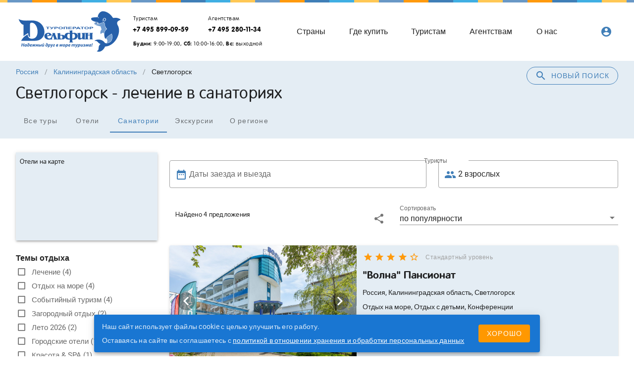

--- FILE ---
content_type: text/html; charset=utf-8
request_url: https://www.delfin-tour.ru/health/areas/rossiya/kaliningradskaya_oblast/svetlogorsk
body_size: 34672
content:
<!doctype html>
<html data-n-head-ssr lang="ru" translate="no" data-n-head="%7B%22lang%22:%7B%22ssr%22:%22ru%22%7D,%22translate%22:%7B%22ssr%22:%22no%22%7D%7D">
  <head >
    <title>Светлогорск - путевки в санатории 2026, лучшие предложения по лечению от туроператора Дельфин</title><meta data-n-head="ssr" charset="utf-8"><meta data-n-head="ssr" name="viewport" content="width=device-width, initial-scale=1"><meta data-n-head="ssr" name="google-site-verification" content="l3cvMThNdJq1wN-GRIQXCnTBOVYrwDvqRY0pa6mr3Uc"><meta data-n-head="ssr" name="yandex-verification" content="bcab260352273424"><meta data-n-head="ssr" name="google" content="notranslate"><meta data-n-head="ssr" data-hid="description" name="description" content="В каталоге санаториев с ценами на лечение в 2026 году вы всегда сможете подобрать путёвку для себя или ребёнка по направлению Светлогорск"><meta data-n-head="ssr" data-hid="og:type" name="og:type" content="website"><meta data-n-head="ssr" data-hid="og:url" name="og:url" content="https://www.delfin-tour.ru/health/areas/rossiya/kaliningradskaya_oblast/svetlogorsk"><meta data-n-head="ssr" data-hid="og:title" name="og:title" content="Светлогорск - путевки в санатории 2026, лучшие предложения по лечению от туроператора Дельфин"><meta data-n-head="ssr" data-hid="og:description" name="og:description" content="В каталоге санаториев с ценами на лечение в 2026 году вы всегда сможете подобрать путёвку для себя или ребёнка по направлению Светлогорск"><meta data-n-head="ssr" data-hid="og:image" name="og:image" content=""><meta data-n-head="ssr" data-hid="og:site_name" name="og:site_name" content="Туроператор «Дельфин»"><meta data-n-head="ssr" data-hid="twitter:card" name="twitter:card" content="summary_large_image"><meta data-n-head="ssr" data-hid="twitter:image" name="twitter:image" content=""><meta data-n-head="ssr" data-hid="twitter:title" name="twitter:title" content="Светлогорск - путевки в санатории 2026, лучшие предложения по лечению от туроператора Дельфин"><meta data-n-head="ssr" data-hid="twitter:description" name="twitter:description" content="В каталоге санаториев с ценами на лечение в 2026 году вы всегда сможете подобрать путёвку для себя или ребёнка по направлению Светлогорск"><link data-n-head="ssr" rel="icon" type="image/x-icon" href="/favicon.ico"><link data-n-head="ssr" href="https://mc.yandex.ru/metrika/tag.js" rel="preload" as="script"><link data-n-head="ssr" rel="canonical" href="https://www.delfin-tour.ru/health/areas/rossiya/kaliningradskaya_oblast/svetlogorsk"><style data-n-head="vuetify" type="text/css" id="vuetify-theme-stylesheet" nonce="undefined">.v-application a { color: #417fb8; }
.v-application .primary {
  background-color: #417fb8 !important;
  border-color: #417fb8 !important;
}
.v-application .primary--text {
  color: #417fb8 !important;
  caret-color: #417fb8 !important;
}
.v-application .primary.lighten-5 {
  background-color: #d3ffff !important;
  border-color: #d3ffff !important;
}
.v-application .primary--text.text--lighten-5 {
  color: #d3ffff !important;
  caret-color: #d3ffff !important;
}
.v-application .primary.lighten-4 {
  background-color: #b5ebff !important;
  border-color: #b5ebff !important;
}
.v-application .primary--text.text--lighten-4 {
  color: #b5ebff !important;
  caret-color: #b5ebff !important;
}
.v-application .primary.lighten-3 {
  background-color: #98cfff !important;
  border-color: #98cfff !important;
}
.v-application .primary--text.text--lighten-3 {
  color: #98cfff !important;
  caret-color: #98cfff !important;
}
.v-application .primary.lighten-2 {
  background-color: #7cb3f0 !important;
  border-color: #7cb3f0 !important;
}
.v-application .primary--text.text--lighten-2 {
  color: #7cb3f0 !important;
  caret-color: #7cb3f0 !important;
}
.v-application .primary.lighten-1 {
  background-color: #5f99d4 !important;
  border-color: #5f99d4 !important;
}
.v-application .primary--text.text--lighten-1 {
  color: #5f99d4 !important;
  caret-color: #5f99d4 !important;
}
.v-application .primary.darken-1 {
  background-color: #1d669d !important;
  border-color: #1d669d !important;
}
.v-application .primary--text.text--darken-1 {
  color: #1d669d !important;
  caret-color: #1d669d !important;
}
.v-application .primary.darken-2 {
  background-color: #004e83 !important;
  border-color: #004e83 !important;
}
.v-application .primary--text.text--darken-2 {
  color: #004e83 !important;
  caret-color: #004e83 !important;
}
.v-application .primary.darken-3 {
  background-color: #003869 !important;
  border-color: #003869 !important;
}
.v-application .primary--text.text--darken-3 {
  color: #003869 !important;
  caret-color: #003869 !important;
}
.v-application .primary.darken-4 {
  background-color: #002351 !important;
  border-color: #002351 !important;
}
.v-application .primary--text.text--darken-4 {
  color: #002351 !important;
  caret-color: #002351 !important;
}
.v-application .secondary {
  background-color: #ff9a0d !important;
  border-color: #ff9a0d !important;
}
.v-application .secondary--text {
  color: #ff9a0d !important;
  caret-color: #ff9a0d !important;
}
.v-application .secondary.darken-1 {
  background-color: #fb8c00 !important;
  border-color: #fb8c00 !important;
}
.v-application .secondary--text.text--darken-1 {
  color: #fb8c00 !important;
  caret-color: #fb8c00 !important;
}
.v-application .secondary.darken-2 {
  background-color: #f57c00 !important;
  border-color: #f57c00 !important;
}
.v-application .secondary--text.text--darken-2 {
  color: #f57c00 !important;
  caret-color: #f57c00 !important;
}
.v-application .secondary.darken-3 {
  background-color: #ef6c00 !important;
  border-color: #ef6c00 !important;
}
.v-application .secondary--text.text--darken-3 {
  color: #ef6c00 !important;
  caret-color: #ef6c00 !important;
}
.v-application .secondary.darken-4 {
  background-color: #e65100 !important;
  border-color: #e65100 !important;
}
.v-application .secondary--text.text--darken-4 {
  color: #e65100 !important;
  caret-color: #e65100 !important;
}
.v-application .secondary.lighten-1 {
  background-color: #ffa726 !important;
  border-color: #ffa726 !important;
}
.v-application .secondary--text.text--lighten-1 {
  color: #ffa726 !important;
  caret-color: #ffa726 !important;
}
.v-application .secondary.lighten-2 {
  background-color: #ffb74d !important;
  border-color: #ffb74d !important;
}
.v-application .secondary--text.text--lighten-2 {
  color: #ffb74d !important;
  caret-color: #ffb74d !important;
}
.v-application .secondary.lighten-3 {
  background-color: #ffcc80 !important;
  border-color: #ffcc80 !important;
}
.v-application .secondary--text.text--lighten-3 {
  color: #ffcc80 !important;
  caret-color: #ffcc80 !important;
}
.v-application .secondary.lighten-4 {
  background-color: #ffe0b2 !important;
  border-color: #ffe0b2 !important;
}
.v-application .secondary--text.text--lighten-4 {
  color: #ffe0b2 !important;
  caret-color: #ffe0b2 !important;
}
.v-application .secondary.lighten-5 {
  background-color: #fff3e0 !important;
  border-color: #fff3e0 !important;
}
.v-application .secondary--text.text--lighten-5 {
  color: #fff3e0 !important;
  caret-color: #fff3e0 !important;
}
.v-application .accent {
  background-color: #6998c6 !important;
  border-color: #6998c6 !important;
}
.v-application .accent--text {
  color: #6998c6 !important;
  caret-color: #6998c6 !important;
}
.v-application .accent.lighten-5 {
  background-color: #f7ffff !important;
  border-color: #f7ffff !important;
}
.v-application .accent--text.text--lighten-5 {
  color: #f7ffff !important;
  caret-color: #f7ffff !important;
}
.v-application .accent.lighten-4 {
  background-color: #d9ffff !important;
  border-color: #d9ffff !important;
}
.v-application .accent--text.text--lighten-4 {
  color: #d9ffff !important;
  caret-color: #d9ffff !important;
}
.v-application .accent.lighten-3 {
  background-color: #bdeaff !important;
  border-color: #bdeaff !important;
}
.v-application .accent--text.text--lighten-3 {
  color: #bdeaff !important;
  caret-color: #bdeaff !important;
}
.v-application .accent.lighten-2 {
  background-color: #a0ceff !important;
  border-color: #a0ceff !important;
}
.v-application .accent--text.text--lighten-2 {
  color: #a0ceff !important;
  caret-color: #a0ceff !important;
}
.v-application .accent.lighten-1 {
  background-color: #85b3e2 !important;
  border-color: #85b3e2 !important;
}
.v-application .accent--text.text--lighten-1 {
  color: #85b3e2 !important;
  caret-color: #85b3e2 !important;
}
.v-application .accent.darken-1 {
  background-color: #4e7eab !important;
  border-color: #4e7eab !important;
}
.v-application .accent--text.text--darken-1 {
  color: #4e7eab !important;
  caret-color: #4e7eab !important;
}
.v-application .accent.darken-2 {
  background-color: #316590 !important;
  border-color: #316590 !important;
}
.v-application .accent--text.text--darken-2 {
  color: #316590 !important;
  caret-color: #316590 !important;
}
.v-application .accent.darken-3 {
  background-color: #0c4d76 !important;
  border-color: #0c4d76 !important;
}
.v-application .accent--text.text--darken-3 {
  color: #0c4d76 !important;
  caret-color: #0c4d76 !important;
}
.v-application .accent.darken-4 {
  background-color: #00375d !important;
  border-color: #00375d !important;
}
.v-application .accent--text.text--darken-4 {
  color: #00375d !important;
  caret-color: #00375d !important;
}
.v-application .error {
  background-color: #ff5252 !important;
  border-color: #ff5252 !important;
}
.v-application .error--text {
  color: #ff5252 !important;
  caret-color: #ff5252 !important;
}
.v-application .error.lighten-5 {
  background-color: #ffe4d5 !important;
  border-color: #ffe4d5 !important;
}
.v-application .error--text.text--lighten-5 {
  color: #ffe4d5 !important;
  caret-color: #ffe4d5 !important;
}
.v-application .error.lighten-4 {
  background-color: #ffc6b9 !important;
  border-color: #ffc6b9 !important;
}
.v-application .error--text.text--lighten-4 {
  color: #ffc6b9 !important;
  caret-color: #ffc6b9 !important;
}
.v-application .error.lighten-3 {
  background-color: #ffa99e !important;
  border-color: #ffa99e !important;
}
.v-application .error--text.text--lighten-3 {
  color: #ffa99e !important;
  caret-color: #ffa99e !important;
}
.v-application .error.lighten-2 {
  background-color: #ff8c84 !important;
  border-color: #ff8c84 !important;
}
.v-application .error--text.text--lighten-2 {
  color: #ff8c84 !important;
  caret-color: #ff8c84 !important;
}
.v-application .error.lighten-1 {
  background-color: #ff6f6a !important;
  border-color: #ff6f6a !important;
}
.v-application .error--text.text--lighten-1 {
  color: #ff6f6a !important;
  caret-color: #ff6f6a !important;
}
.v-application .error.darken-1 {
  background-color: #df323b !important;
  border-color: #df323b !important;
}
.v-application .error--text.text--darken-1 {
  color: #df323b !important;
  caret-color: #df323b !important;
}
.v-application .error.darken-2 {
  background-color: #bf0025 !important;
  border-color: #bf0025 !important;
}
.v-application .error--text.text--darken-2 {
  color: #bf0025 !important;
  caret-color: #bf0025 !important;
}
.v-application .error.darken-3 {
  background-color: #9f0010 !important;
  border-color: #9f0010 !important;
}
.v-application .error--text.text--darken-3 {
  color: #9f0010 !important;
  caret-color: #9f0010 !important;
}
.v-application .error.darken-4 {
  background-color: #800000 !important;
  border-color: #800000 !important;
}
.v-application .error--text.text--darken-4 {
  color: #800000 !important;
  caret-color: #800000 !important;
}
.v-application .info {
  background-color: #2196f3 !important;
  border-color: #2196f3 !important;
}
.v-application .info--text {
  color: #2196f3 !important;
  caret-color: #2196f3 !important;
}
.v-application .info.lighten-5 {
  background-color: #d4ffff !important;
  border-color: #d4ffff !important;
}
.v-application .info--text.text--lighten-5 {
  color: #d4ffff !important;
  caret-color: #d4ffff !important;
}
.v-application .info.lighten-4 {
  background-color: #b5ffff !important;
  border-color: #b5ffff !important;
}
.v-application .info--text.text--lighten-4 {
  color: #b5ffff !important;
  caret-color: #b5ffff !important;
}
.v-application .info.lighten-3 {
  background-color: #95e8ff !important;
  border-color: #95e8ff !important;
}
.v-application .info--text.text--lighten-3 {
  color: #95e8ff !important;
  caret-color: #95e8ff !important;
}
.v-application .info.lighten-2 {
  background-color: #75ccff !important;
  border-color: #75ccff !important;
}
.v-application .info--text.text--lighten-2 {
  color: #75ccff !important;
  caret-color: #75ccff !important;
}
.v-application .info.lighten-1 {
  background-color: #51b0ff !important;
  border-color: #51b0ff !important;
}
.v-application .info--text.text--lighten-1 {
  color: #51b0ff !important;
  caret-color: #51b0ff !important;
}
.v-application .info.darken-1 {
  background-color: #007cd6 !important;
  border-color: #007cd6 !important;
}
.v-application .info--text.text--darken-1 {
  color: #007cd6 !important;
  caret-color: #007cd6 !important;
}
.v-application .info.darken-2 {
  background-color: #0064ba !important;
  border-color: #0064ba !important;
}
.v-application .info--text.text--darken-2 {
  color: #0064ba !important;
  caret-color: #0064ba !important;
}
.v-application .info.darken-3 {
  background-color: #004d9f !important;
  border-color: #004d9f !important;
}
.v-application .info--text.text--darken-3 {
  color: #004d9f !important;
  caret-color: #004d9f !important;
}
.v-application .info.darken-4 {
  background-color: #003784 !important;
  border-color: #003784 !important;
}
.v-application .info--text.text--darken-4 {
  color: #003784 !important;
  caret-color: #003784 !important;
}
.v-application .success {
  background-color: #4caf50 !important;
  border-color: #4caf50 !important;
}
.v-application .success--text {
  color: #4caf50 !important;
  caret-color: #4caf50 !important;
}
.v-application .success.lighten-5 {
  background-color: #dcffd6 !important;
  border-color: #dcffd6 !important;
}
.v-application .success--text.text--lighten-5 {
  color: #dcffd6 !important;
  caret-color: #dcffd6 !important;
}
.v-application .success.lighten-4 {
  background-color: #beffba !important;
  border-color: #beffba !important;
}
.v-application .success--text.text--lighten-4 {
  color: #beffba !important;
  caret-color: #beffba !important;
}
.v-application .success.lighten-3 {
  background-color: #a2ff9e !important;
  border-color: #a2ff9e !important;
}
.v-application .success--text.text--lighten-3 {
  color: #a2ff9e !important;
  caret-color: #a2ff9e !important;
}
.v-application .success.lighten-2 {
  background-color: #85e783 !important;
  border-color: #85e783 !important;
}
.v-application .success--text.text--lighten-2 {
  color: #85e783 !important;
  caret-color: #85e783 !important;
}
.v-application .success.lighten-1 {
  background-color: #69cb69 !important;
  border-color: #69cb69 !important;
}
.v-application .success--text.text--lighten-1 {
  color: #69cb69 !important;
  caret-color: #69cb69 !important;
}
.v-application .success.darken-1 {
  background-color: #2d9437 !important;
  border-color: #2d9437 !important;
}
.v-application .success--text.text--darken-1 {
  color: #2d9437 !important;
  caret-color: #2d9437 !important;
}
.v-application .success.darken-2 {
  background-color: #00791e !important;
  border-color: #00791e !important;
}
.v-application .success--text.text--darken-2 {
  color: #00791e !important;
  caret-color: #00791e !important;
}
.v-application .success.darken-3 {
  background-color: #006000 !important;
  border-color: #006000 !important;
}
.v-application .success--text.text--darken-3 {
  color: #006000 !important;
  caret-color: #006000 !important;
}
.v-application .success.darken-4 {
  background-color: #004700 !important;
  border-color: #004700 !important;
}
.v-application .success--text.text--darken-4 {
  color: #004700 !important;
  caret-color: #004700 !important;
}
.v-application .warning {
  background-color: #ffc854 !important;
  border-color: #ffc854 !important;
}
.v-application .warning--text {
  color: #ffc854 !important;
  caret-color: #ffc854 !important;
}
.v-application .warning.lighten-5 {
  background-color: #ffffdf !important;
  border-color: #ffffdf !important;
}
.v-application .warning--text.text--lighten-5 {
  color: #ffffdf !important;
  caret-color: #ffffdf !important;
}
.v-application .warning.lighten-4 {
  background-color: #ffffc2 !important;
  border-color: #ffffc2 !important;
}
.v-application .warning--text.text--lighten-4 {
  color: #ffffc2 !important;
  caret-color: #ffffc2 !important;
}
.v-application .warning.lighten-3 {
  background-color: #ffffa6 !important;
  border-color: #ffffa6 !important;
}
.v-application .warning--text.text--lighten-3 {
  color: #ffffa6 !important;
  caret-color: #ffffa6 !important;
}
.v-application .warning.lighten-2 {
  background-color: #ffff8a !important;
  border-color: #ffff8a !important;
}
.v-application .warning--text.text--lighten-2 {
  color: #ffff8a !important;
  caret-color: #ffff8a !important;
}
.v-application .warning.lighten-1 {
  background-color: #ffe46f !important;
  border-color: #ffe46f !important;
}
.v-application .warning--text.text--lighten-1 {
  color: #ffe46f !important;
  caret-color: #ffe46f !important;
}
.v-application .warning.darken-1 {
  background-color: #e0ad39 !important;
  border-color: #e0ad39 !important;
}
.v-application .warning--text.text--darken-1 {
  color: #e0ad39 !important;
  caret-color: #e0ad39 !important;
}
.v-application .warning.darken-2 {
  background-color: #c2921a !important;
  border-color: #c2921a !important;
}
.v-application .warning--text.text--darken-2 {
  color: #c2921a !important;
  caret-color: #c2921a !important;
}
.v-application .warning.darken-3 {
  background-color: #a57900 !important;
  border-color: #a57900 !important;
}
.v-application .warning--text.text--darken-3 {
  color: #a57900 !important;
  caret-color: #a57900 !important;
}
.v-application .warning.darken-4 {
  background-color: #886000 !important;
  border-color: #886000 !important;
}
.v-application .warning--text.text--darken-4 {
  color: #886000 !important;
  caret-color: #886000 !important;
}
.v-application .accent1 {
  background-color: #ffc854 !important;
  border-color: #ffc854 !important;
}
.v-application .accent1--text {
  color: #ffc854 !important;
  caret-color: #ffc854 !important;
}
.v-application .accent1.lighten-5 {
  background-color: #ffffdf !important;
  border-color: #ffffdf !important;
}
.v-application .accent1--text.text--lighten-5 {
  color: #ffffdf !important;
  caret-color: #ffffdf !important;
}
.v-application .accent1.lighten-4 {
  background-color: #ffffc2 !important;
  border-color: #ffffc2 !important;
}
.v-application .accent1--text.text--lighten-4 {
  color: #ffffc2 !important;
  caret-color: #ffffc2 !important;
}
.v-application .accent1.lighten-3 {
  background-color: #ffffa6 !important;
  border-color: #ffffa6 !important;
}
.v-application .accent1--text.text--lighten-3 {
  color: #ffffa6 !important;
  caret-color: #ffffa6 !important;
}
.v-application .accent1.lighten-2 {
  background-color: #ffff8a !important;
  border-color: #ffff8a !important;
}
.v-application .accent1--text.text--lighten-2 {
  color: #ffff8a !important;
  caret-color: #ffff8a !important;
}
.v-application .accent1.lighten-1 {
  background-color: #ffe46f !important;
  border-color: #ffe46f !important;
}
.v-application .accent1--text.text--lighten-1 {
  color: #ffe46f !important;
  caret-color: #ffe46f !important;
}
.v-application .accent1.darken-1 {
  background-color: #e0ad39 !important;
  border-color: #e0ad39 !important;
}
.v-application .accent1--text.text--darken-1 {
  color: #e0ad39 !important;
  caret-color: #e0ad39 !important;
}
.v-application .accent1.darken-2 {
  background-color: #c2921a !important;
  border-color: #c2921a !important;
}
.v-application .accent1--text.text--darken-2 {
  color: #c2921a !important;
  caret-color: #c2921a !important;
}
.v-application .accent1.darken-3 {
  background-color: #a57900 !important;
  border-color: #a57900 !important;
}
.v-application .accent1--text.text--darken-3 {
  color: #a57900 !important;
  caret-color: #a57900 !important;
}
.v-application .accent1.darken-4 {
  background-color: #886000 !important;
  border-color: #886000 !important;
}
.v-application .accent1--text.text--darken-4 {
  color: #886000 !important;
  caret-color: #886000 !important;
}
.v-application .surface {
  background-color: #e4edf4 !important;
  border-color: #e4edf4 !important;
}
.v-application .surface--text {
  color: #e4edf4 !important;
  caret-color: #e4edf4 !important;
}
.v-application .surface.lighten-5 {
  background-color: #ffffff !important;
  border-color: #ffffff !important;
}
.v-application .surface--text.text--lighten-5 {
  color: #ffffff !important;
  caret-color: #ffffff !important;
}
.v-application .surface.lighten-4 {
  background-color: #ffffff !important;
  border-color: #ffffff !important;
}
.v-application .surface--text.text--lighten-4 {
  color: #ffffff !important;
  caret-color: #ffffff !important;
}
.v-application .surface.lighten-3 {
  background-color: #ffffff !important;
  border-color: #ffffff !important;
}
.v-application .surface--text.text--lighten-3 {
  color: #ffffff !important;
  caret-color: #ffffff !important;
}
.v-application .surface.lighten-2 {
  background-color: #ffffff !important;
  border-color: #ffffff !important;
}
.v-application .surface--text.text--lighten-2 {
  color: #ffffff !important;
  caret-color: #ffffff !important;
}
.v-application .surface.lighten-1 {
  background-color: #ffffff !important;
  border-color: #ffffff !important;
}
.v-application .surface--text.text--lighten-1 {
  color: #ffffff !important;
  caret-color: #ffffff !important;
}
.v-application .surface.darken-1 {
  background-color: #c8d1d8 !important;
  border-color: #c8d1d8 !important;
}
.v-application .surface--text.text--darken-1 {
  color: #c8d1d8 !important;
  caret-color: #c8d1d8 !important;
}
.v-application .surface.darken-2 {
  background-color: #adb5bc !important;
  border-color: #adb5bc !important;
}
.v-application .surface--text.text--darken-2 {
  color: #adb5bc !important;
  caret-color: #adb5bc !important;
}
.v-application .surface.darken-3 {
  background-color: #929aa1 !important;
  border-color: #929aa1 !important;
}
.v-application .surface--text.text--darken-3 {
  color: #929aa1 !important;
  caret-color: #929aa1 !important;
}
.v-application .surface.darken-4 {
  background-color: #788087 !important;
  border-color: #788087 !important;
}
.v-application .surface--text.text--darken-4 {
  color: #788087 !important;
  caret-color: #788087 !important;
}
.v-application .surface1 {
  background-color: #f5f5f1 !important;
  border-color: #f5f5f1 !important;
}
.v-application .surface1--text {
  color: #f5f5f1 !important;
  caret-color: #f5f5f1 !important;
}
.v-application .surface1.lighten-5 {
  background-color: #ffffff !important;
  border-color: #ffffff !important;
}
.v-application .surface1--text.text--lighten-5 {
  color: #ffffff !important;
  caret-color: #ffffff !important;
}
.v-application .surface1.lighten-4 {
  background-color: #ffffff !important;
  border-color: #ffffff !important;
}
.v-application .surface1--text.text--lighten-4 {
  color: #ffffff !important;
  caret-color: #ffffff !important;
}
.v-application .surface1.lighten-3 {
  background-color: #ffffff !important;
  border-color: #ffffff !important;
}
.v-application .surface1--text.text--lighten-3 {
  color: #ffffff !important;
  caret-color: #ffffff !important;
}
.v-application .surface1.lighten-2 {
  background-color: #ffffff !important;
  border-color: #ffffff !important;
}
.v-application .surface1--text.text--lighten-2 {
  color: #ffffff !important;
  caret-color: #ffffff !important;
}
.v-application .surface1.lighten-1 {
  background-color: #ffffff !important;
  border-color: #ffffff !important;
}
.v-application .surface1--text.text--lighten-1 {
  color: #ffffff !important;
  caret-color: #ffffff !important;
}
.v-application .surface1.darken-1 {
  background-color: #d9d9d5 !important;
  border-color: #d9d9d5 !important;
}
.v-application .surface1--text.text--darken-1 {
  color: #d9d9d5 !important;
  caret-color: #d9d9d5 !important;
}
.v-application .surface1.darken-2 {
  background-color: #bdbdb9 !important;
  border-color: #bdbdb9 !important;
}
.v-application .surface1--text.text--darken-2 {
  color: #bdbdb9 !important;
  caret-color: #bdbdb9 !important;
}
.v-application .surface1.darken-3 {
  background-color: #a2a29e !important;
  border-color: #a2a29e !important;
}
.v-application .surface1--text.text--darken-3 {
  color: #a2a29e !important;
  caret-color: #a2a29e !important;
}
.v-application .surface1.darken-4 {
  background-color: #888884 !important;
  border-color: #888884 !important;
}
.v-application .surface1--text.text--darken-4 {
  color: #888884 !important;
  caret-color: #888884 !important;
}</style><script data-n-head="ssr" data-hid="bitrix24" defer>(function(w,d,u){
var s=d.createElement('script');s.async=true;s.src=u+'?'+(Date.now()/60000|0);
var h=d.getElementsByTagName('script')[0];h.parentNode.insertBefore(s,h);
})(window,document,'https://cdn-ru.bitrix24.ru/b15836484/crm/tag/call.tracker.js');
</script><script data-n-head="ssr" src="https://top-fwz1.mail.ru/js/code.js" async></script><link rel="preload" href="/_nuxt/5eebe47.js" as="script"><link rel="preload" href="/_nuxt/f3c6e25.js" as="script"><link rel="preload" href="/_nuxt/css/b5ae142.css" as="style"><link rel="preload" href="/_nuxt/8d90246.js" as="script"><link rel="preload" href="/_nuxt/css/e8ae370.css" as="style"><link rel="preload" href="/_nuxt/98c158b.js" as="script"><link rel="preload" href="/_nuxt/css/8921453.css" as="style"><link rel="preload" href="/_nuxt/933cf76.js" as="script"><link rel="preload" href="/_nuxt/css/d3afa68.css" as="style"><link rel="preload" href="/_nuxt/13fcc79.js" as="script"><link rel="preload" href="/_nuxt/css/25a7304.css" as="style"><link rel="preload" href="/_nuxt/ceba3e8.js" as="script"><link rel="preload" href="/_nuxt/css/dee63ae.css" as="style"><link rel="preload" href="/_nuxt/d9c1dc2.js" as="script"><link rel="preload" href="/_nuxt/css/925076d.css" as="style"><link rel="preload" href="/_nuxt/b7b6eba.js" as="script"><link rel="preload" href="/_nuxt/2ef7188.js" as="script"><link rel="stylesheet" href="/_nuxt/css/b5ae142.css"><link rel="stylesheet" href="/_nuxt/css/e8ae370.css"><link rel="stylesheet" href="/_nuxt/css/8921453.css"><link rel="stylesheet" href="/_nuxt/css/d3afa68.css"><link rel="stylesheet" href="/_nuxt/css/25a7304.css"><link rel="stylesheet" href="/_nuxt/css/dee63ae.css"><link rel="stylesheet" href="/_nuxt/css/925076d.css">
  </head>
  <body >
    <div data-server-rendered="true" id="__nuxt"><!----><div id="__layout"><div data-app="true" id="app" class="v-application v-application--is-ltr theme--light"><div class="v-application--wrap"><header class="header"><div class="v-dialog__container"><!----></div><div class="cashback-form"><div class="v-dialog__container"><!----></div></div><div class="v-dialog__container"><!----></div><!----><header class="hidden-sm-and-up pt-3 v-sheet theme--light v-toolbar v-toolbar--dense v-toolbar--flat" style="height:46px;"><div class="v-toolbar__content" style="height:46px;"><div class="v-toolbar__title title_sm"><a href="/" class="nuxt-link-active"><div class="logo logo_sm"></div></a></div><div class="spacer"></div><button type="button" class="mr-3 text-none v-btn v-btn--has-bg theme--light v-size--small blue lighten-4" style="height:42px;"><span class="v-btn__content"><i aria-hidden="true" class="v-icon notranslate v-icon--left material-icons theme--light blue--text">account_circle</i>Личный<br> кабинет</span></button><button type="button" class="v-btn v-btn--icon v-btn--round theme--light v-size--default"><span class="v-btn__content"><i aria-hidden="true" class="v-icon notranslate primary--text text--darken-3  material-icons theme--light">menu</i></span></button></div></header><div class="container"><header class="toolbar hidden-xs-only v-sheet theme--light v-toolbar v-toolbar--flat" style="height:56px;"><div class="v-toolbar__content" style="height:56px;"><div class="v-toolbar__title flex-shrink-0"><a href="/" class="nuxt-link-active"><div class="logo mr-3"></div></a></div><div class="phones"><div class="d-flex"><div class="phone"><div class="caption pl-2 text--darken-1">Туристам</div><a href="tel:+74958990959" class="text-no-wrap font-weight-bold">+7 495 899-09-59</a></div><div class="phone"><div class="caption pl-2 text--darken-1">Агентствам</div><a href="tel:+74952801134" class="text-no-wrap font-weight-bold">+7 495 280-11-34</a></div></div><div class="pt-2 pl-2 caption text-no-wrap"><b>Будни:</b> 9:00-19:00, <b>Сб:</b> 10:00-16:00, <b>Вс:</b> выходной</div></div><div class="spacer"></div><a href="/destinations/" class="hidden-md-and-down text-none v-btn v-btn--router v-btn--text theme--light v-size--x-large"><span class="v-btn__content">Страны</span></a><a href="/agencies/" class="hidden-md-and-down text-none v-btn v-btn--router v-btn--text theme--light v-size--x-large"><span class="v-btn__content">Где купить</span></a><a href="/travelers/" class="hidden-md-and-down text-none v-btn v-btn--router v-btn--text theme--light v-size--x-large"><span class="v-btn__content">Туристам</span></a><a href="/ta/" class="hidden-md-and-down text-none v-btn v-btn--router v-btn--text theme--light v-size--x-large"><span class="v-btn__content">Агентствам</span></a><a href="/about/" class="hidden-md-and-down text-none v-btn v-btn--router v-btn--text theme--light v-size--x-large"><span class="v-btn__content">О нас</span></a><div class="spacer"></div><div class="spacer"></div><div class="spacer"></div><div class="hidden-xs-only"><div class="spacer"></div><!----><!----></div></div></header></div><div class="surface1 hidden-lg-and-up hidden-xs-only"><div class="container header__menu"><div class="row"><header class="transparent v-sheet theme--light v-toolbar v-toolbar--dense v-toolbar--flat" style="height:48px;"><div class="v-toolbar__content" style="height:48px;"><div class="v-toolbar__items"><a href="/destinations/" class="text-none v-btn v-btn--text theme--light v-size--x-large"><span class="v-btn__content">Страны</span></a><a href="/agencies/" class="text-none v-btn v-btn--text theme--light v-size--x-large"><span class="v-btn__content">Где купить</span></a><a href="/travelers/travelers/" class="text-none v-btn v-btn--text theme--light v-size--x-large"><span class="v-btn__content">Туристам</span></a><a href="/ta/kak_nachat_sotrudnichestvo/" class="text-none v-btn v-btn--text theme--light v-size--x-large"><span class="v-btn__content">Агентствам</span></a><a href="/about/" class="text-none v-btn v-btn--text theme--light v-size--x-large"><span class="v-btn__content">О нас</span></a></div></div></header></div></div></div></header><!----><main class="v-main" style="padding-top:0px;padding-right:0px;padding-bottom:0px;padding-left:0px;"><div class="v-main__wrap"><div class="page-search"><div class="surface"><div class="container hidden-sm-and-down"><div><div class="float-sm-right"><button type="button" class="mb-6 mb-sm-0 v-btn v-btn--block v-btn--outlined v-btn--rounded theme--light v-size--default primary--text"><span class="v-btn__content"><i aria-hidden="true" class="v-icon notranslate mr-2 material-icons theme--light">search</i>Новый поиск</span></button></div><!----></div><ul class="v-breadcrumbs pa-0 hidden-md-and-down theme--light"><li><a href="/areas/rossiya" class="v-breadcrumbs__item">Россия</a></li><li class="v-breadcrumbs__divider">/</li><li><a href="/areas/rossiya/kaliningradskaya_oblast" class="v-breadcrumbs__item">Калининградская область</a></li><li class="v-breadcrumbs__divider">/</li><li><div class="v-breadcrumbs__item">Светлогорск</div></li></ul><h1 class="display-1 py-3">Светлогорск - лечение в санаториях</h1><div class="v-tabs theme--light"><div role="tablist" class="v-item-group theme--light v-slide-group v-tabs-bar v-tabs-bar--is-mobile v-tabs-bar--show-arrows primary--text transparent"><div class="v-slide-group__prev v-slide-group__prev--disabled"><i aria-hidden="true" class="v-icon notranslate v-icon--disabled mdi mdi-chevron-left theme--light"></i></div><div class="v-slide-group__wrapper"><div class="v-slide-group__content v-tabs-bar__content"><div class="v-tabs-slider-wrapper" style="transition:none;"><div class="v-tabs-slider"></div></div><a href="/search/areas/rossiya/kaliningradskaya_oblast/svetlogorsk" tabindex="0" aria-selected="true" role="tab" class="text-none v-tab">Все туры</a><a href="/hotels/areas/rossiya/kaliningradskaya_oblast/svetlogorsk" tabindex="0" aria-selected="false" role="tab" class="text-none v-tab">Отели</a><a href="/health/areas/rossiya/kaliningradskaya_oblast/svetlogorsk" aria-current="page" tabindex="0" aria-selected="false" role="tab" class="text-none v-tab--active v-tab">Санатории</a><a href="/tours/areas/rossiya/kaliningradskaya_oblast/svetlogorsk" tabindex="0" aria-selected="false" role="tab" class="text-none v-tab">Экскурсии</a><a href="/areas/rossiya/kaliningradskaya_oblast/svetlogorsk" tabindex="0" aria-selected="false" role="tab" class="text-none v-tab">О регионе</a></div></div><div class="v-slide-group__next v-slide-group__next--disabled"><i aria-hidden="true" class="v-icon notranslate v-icon--disabled mdi mdi-chevron-right theme--light"></i></div></div></div><!----></div></div><div class="v-dialog__container"><!----></div><section><div class="container"><div wrap="" class="row"><div class="px-0 hidden-sm-and-down col-md-3 col-12"><div class="sticky"><div class="sticky_container px-3"><div class="my-4"><div class="catalog-map-mini"><div class="surface elevation-3"><div class="subtitle-2 pa-2">Отели на карте</div><!----></div></div></div><div class="hidden-sm-and-down"><div class="filters my-6"><div class="v-dialog__container"><!----></div><div class="text-right mb-12"><button type="button" class="text-none ma-1 v-btn v-btn--is-elevated v-btn--has-bg theme--light v-size--default info"><span class="v-btn__content"><i aria-hidden="true" class="v-icon notranslate mr-2 material-icons theme--light">tune</i>Еще фильтры</span></button></div><button type="button" class="hidden-md-and-up apply_btn v-btn v-btn--is-elevated v-btn--has-bg v-btn--tile theme--light v-size--large primary"><span class="v-btn__content">Применить фильтры</span></button></div></div><!----></div></div></div><div class="col-md-9 col-12 surface"><div class="hidden-sm-and-down"><div class="form-dates py-6"><div class="row"><div class="col-sm-7 col-12"><div class="v-menu"><div class="pointer"><div class="v-input pointer v-input--hide-details v-input--is-readonly theme--light v-text-field v-text-field--enclosed v-text-field--outlined"><div class="v-input__control"><div class="v-input__slot"><div class="v-input__prepend-inner"><i aria-hidden="true" class="v-icon notranslate material-icons theme--light primary--text">date_range</i></div><fieldset aria-hidden="true"><legend style="width:0px;"><span class="notranslate">&#8203;</span></legend></fieldset><div class="v-text-field__slot"><label for="input-2753812" class="v-label theme--light" style="left:0px;right:auto;position:absolute;">Даты заезда и выезда</label><input id="input-2753812" readonly="readonly" type="text"></div></div></div></div></div><!----></div></div><div class="col-sm-5 col-12"><div class="search-form-guests"><div outlined="true" class="v-menu"><div class="pointer"><div class="v-input pointer v-input--hide-details v-input--is-label-active v-input--is-dirty v-input--is-readonly theme--light v-text-field v-text-field--enclosed v-text-field--outlined"><div class="v-input__control"><div class="v-input__slot"><div class="v-input__prepend-inner"><i aria-hidden="true" class="v-icon notranslate material-icons theme--light primary--text">people</i></div><fieldset aria-hidden="true"><legend style="width:0px;"><span class="notranslate">&#8203;</span></legend></fieldset><div class="v-text-field__slot"><label for="input-2753816" class="v-label v-label--active theme--light" style="left:0px;right:auto;position:absolute;">Туристы</label><input id="input-2753816" readonly="readonly" type="text" value="2 взрослых"></div></div></div></div></div><!----></div></div></div></div></div></div><div class="hidden-md-and-up"><div class="d-flex"><div class="title flex-grow-1">Светлогорск</div><div><button type="button" class="text-none v-btn v-btn--text theme--light v-size--default primary--text"><span class="v-btn__content">Изменить</span></button><!----></div></div><div class="search-form-mobile my-3"><div class="d-flex align-center"><i aria-hidden="true" class="v-icon notranslate mr-2 material-icons theme--light primary--text" style="font-size:lg;">search</i><label class="flex-grow-1 overflow-hidden text-caption">2 человека</label><i aria-hidden="true" class="v-icon notranslate mdi mdi-calendar theme--light primary--text"></i><div class="ml-2 text-caption">Укажите даты</div></div></div><!----><div class="chips"><div class="my-6"><div class="v-item-group theme--light v-slide-group v-chip-group v-chip-group--column"><div class="v-slide-group__prev v-slide-group__prev--disabled"><!----></div><div class="v-slide-group__wrapper"><div class="v-slide-group__content"><a href="/search/areas/rossiya/kaliningradskaya_oblast/svetlogorsk" tabindex="0" draggable="false" class="ma-1 ml-0 v-chip v-chip--clickable v-chip--link v-chip--outlined theme--light v-size--default primary primary--text"><span class="v-chip__content">Все туры</span></a><a href="/hotels/areas/rossiya/kaliningradskaya_oblast/svetlogorsk" tabindex="0" draggable="false" class="ma-1 ml-0 v-chip v-chip--clickable v-chip--link v-chip--outlined theme--light v-size--default primary primary--text"><span class="v-chip__content">Отели</span></a><a href="/health/areas/rossiya/kaliningradskaya_oblast/svetlogorsk" aria-current="page" tabindex="0" draggable="false" class="ma-1 ml-0 v-slide-item--active v-chip--active v-chip v-chip--clickable v-chip--link v-chip--outlined theme--light v-size--default v-slide-item--active primary primary--text"><span class="v-chip__content">Санатории</span></a><a href="/tours/areas/rossiya/kaliningradskaya_oblast/svetlogorsk" tabindex="0" draggable="false" class="ma-1 ml-0 v-chip v-chip--clickable v-chip--link v-chip--outlined theme--light v-size--default primary primary--text"><span class="v-chip__content">Экскурсии</span></a><a href="/areas/rossiya/kaliningradskaya_oblast/svetlogorsk" tabindex="0" draggable="false" class="ma-1 ml-0 v-chip v-chip--clickable v-chip--link v-chip--outlined theme--light v-size--default primary primary--text"><span class="v-chip__content">О регионе</span></a></div></div><div class="v-slide-group__next v-slide-group__next--disabled"><!----></div></div></div><div class="d-flex position-relative"><div class="flex-grow-1 mr-3"><div class="v-menu"><button type="button" class="v-btn v-btn--block v-btn--has-bg theme--light v-size--default primary"><span class="v-btn__content"><i aria-hidden="true" class="v-icon notranslate v-icon--left material-icons theme--light">sort</i>Сортировка</span></button><!----></div></div><div class="flex-grow-1"><button type="button" class="v-btn v-btn--block v-btn--has-bg theme--light v-size--default primary"><span class="v-btn__content"><i aria-hidden="true" class="v-icon notranslate v-icon--left material-icons theme--light">tune</i>Фильтры</span></button></div><!----></div></div></div><div class="catalog-results"><!----><div class="results"><div class="row mt-2 hidden-sm-and-down"><div class="order-1 order-sm-0 col"><div class="body-2 pl-3">Найдено 4

предложения
<!----></div></div><div class="order-2 order-sm-1 col-sm-auto col"><div class="share text-right"><span class="v-tooltip v-tooltip--bottom"><!----><button type="button" aria-haspopup="true" aria-expanded="false" class="v-btn v-btn--icon v-btn--round theme--light v-size--default"><span class="v-btn__content"><i aria-hidden="true" class="v-icon notranslate mdi mdi-share-variant theme--light"></i></span></button></span><div class="v-dialog__container"><!----></div></div></div><div class="order-0 order-sm-2 col-sm-6 col-12"><div class="v-input v-input--hide-details v-input--is-label-active v-input--is-dirty v-input--dense theme--light v-text-field v-select"><div class="v-input__control"><div role="button" aria-haspopup="listbox" aria-expanded="false" aria-owns="list-2753847" class="v-input__slot"><div class="v-select__slot"><label for="input-2753847" class="v-label v-label--active theme--light" style="left:0px;right:auto;position:absolute;">Сортировать</label><div class="v-select__selections"><div class="v-select__selection v-select__selection--comma">по популярности</div><input id="input-2753847" readonly="readonly" type="text" aria-readonly="false" autocomplete="off"></div><div class="v-input__append-inner"><div class="v-input__icon v-input__icon--append"><i aria-hidden="true" class="v-icon notranslate mdi mdi-menu-down theme--light"></i></div></div><input type="hidden" value="weight"></div><div class="v-menu"><!----></div></div></div></div></div></div><!----><div class="container px-0 container--fluid grid-list-lg"><div class="list-item my-6"><div class="hotel-card"><div class="list-item card v-card v-card--hover v-sheet theme--light white"><div class="row no-gutters"><div class="col-md-5 col-3"><div class="v-window rounded hidden-sm-and-down v-item-group theme--dark v-carousel" style="height:230px;"><div class="v-window__container" style="height:230;"><div class="v-window-item"><div class="v-image v-responsive v-carousel__item theme--light" style="height:230px;"><div class="v-image__image v-image__image--preload v-image__image--cover" style="background-image:;background-position:center center;"></div><div class="v-responsive__content"></div></div></div><!----><!----><!----><!----><!----><!----><div class="v-window__prev"><button type="button" aria-label="Previous visual" class="v-btn v-btn--icon v-btn--round theme--dark v-size--default"><span class="v-btn__content"><i aria-hidden="true" class="v-icon notranslate mdi mdi-chevron-left theme--dark" style="font-size:36px;"></i></span></button></div><div class="v-window__next"><button type="button" aria-label="Next visual" class="v-btn v-btn--icon v-btn--round theme--dark v-size--default"><span class="v-btn__content"><i aria-hidden="true" class="v-icon notranslate mdi mdi-chevron-right theme--dark" style="font-size:36px;"></i></span></button></div></div></div><a href="/hotels/1104.html" target="_blank" class="list-item__link hidden-md-and-up"><div class="v-image v-responsive hotel-image rounded-l surface d-print-none theme--light" style="height:100%;"><div class="v-image__image v-image__image--preload v-image__image--cover" style="background-image:;background-position:center center;"></div><div class="v-responsive__content"></div></div></a></div><div class="d-fade col-md-7 col-9"><a href="/hotels/1104.html" target="_blank" class="list-item__link"><div class="pa-3"><div class="d-flex align-center"><div class="v-rating d-inline-block mr-3 v-rating--readonly v-rating--dense"><button type="button" aria-label="Rating 1 of 5" class="v-icon notranslate v-icon--link mdi mdi-star theme--light secondary--text" style="font-size:12px;"></button><button type="button" aria-label="Rating 2 of 5" class="v-icon notranslate v-icon--link mdi mdi-star theme--light secondary--text" style="font-size:12px;"></button><button type="button" aria-label="Rating 3 of 5" class="v-icon notranslate v-icon--link mdi mdi-star theme--light secondary--text" style="font-size:12px;"></button><button type="button" aria-label="Rating 4 of 5" class="v-icon notranslate v-icon--link mdi mdi-star theme--light secondary--text" style="font-size:12px;"></button><button type="button" aria-label="Rating 5 of 5" class="v-icon notranslate v-icon--link mdi mdi-star-outline theme--light secondary--text" style="font-size:12px;"></button></div><div class="grey--text text-caption">Стандартный уровень</div></div><div class="hidden-sm-and-down"><div class="float-right xs-only d-print-none"><!----></div><div class="heading my-3">&quot;Волна&quot; Пансионат</div><div class="my-2">Россия, Калининградская область, Светлогорск</div><div class="my-2">Отдых на море, Отдых с детьми, Конференции</div></div><div class="hidden-md-and-up"><div class="name"><span><b>&quot;Волна&quot; Пансионат</b></span></div><div class="location text-caption mt-1 hidden-md-and-up"><i aria-hidden="true" class="v-icon notranslate v-icon--left mdi mdi-map-marker theme--light primary--text" style="font-size:16px;"></i>Россия, Калининградская область, Светлогорск</div></div><div class="mt-md-6"><div class="service-icons mt-2"><span class="v-tooltip v-tooltip--bottom"><!----><div aria-haspopup="true" aria-expanded="false" class="service-icon primary mr-2 icon-kids icon-small"></div></span><span class="v-tooltip v-tooltip--bottom"><!----><div aria-haspopup="true" aria-expanded="false" class="service-icon primary mr-2 icon-parking icon-small"></div></span><span class="v-tooltip v-tooltip--bottom"><!----><div aria-haspopup="true" aria-expanded="false" class="service-icon primary mr-2 icon-wifi icon-small"></div></span><span class="v-tooltip v-tooltip--bottom"><!----><div aria-haspopup="true" aria-expanded="false" class="service-icon primary mr-2 icon-spa icon-small"></div></span><!----><span class="v-tooltip v-tooltip--bottom"><!----><div aria-haspopup="true" aria-expanded="false" class="service-icon primary mr-2 icon-beach icon-small"></div></span><!----></div></div><div class="hidden-md-and-up"><div class="text-right"><div class="price">от<span class="text-h5"> RUB 2,850</span></div><div class="price-desc"><span class="text-caption grey--text">на человека за ночь</span></div></div></div></div></a></div></div><div class="v-card__text black--text pa-0 hidden-sm-and-down"><div role="list" class="v-list transparent v-sheet theme--light"><hr role="separator" aria-orientation="horizontal" class="v-divider theme--light"><a href="/tariff/1103-1104.html" tabindex="0" target="_blank" role="listitem" class="v-list-item v-list-item--link theme--light"><div class="row row--dense"><div class="d-flex align-center col col-5"><i aria-hidden="true" class="v-icon notranslate mr-3 material-icons theme--light green--text" style="font-size:16px;">fiber_manual_record</i><!----><div class="v-menu"><div class="d-inline-block">Отдых, завтрак</div><!----></div></div><div class="pa-0 col col-4"><div class="promos"></div></div><div class="col">1-28 ночей</div><div class="text-right col"><span class="v-tooltip v-tooltip--bottom"><!----><div class="min_price">от RUB 2,850</div></span></div></div></a><hr role="separator" aria-orientation="horizontal" class="v-divider theme--light"><a href="/tariff/1398-1104.html" tabindex="0" target="_blank" role="listitem" class="v-list-item v-list-item--link theme--light"><div class="row row--dense"><div class="d-flex align-center col col-5"><i aria-hidden="true" class="v-icon notranslate mr-3 material-icons theme--light green--text" style="font-size:16px;">fiber_manual_record</i><!----><div class="v-menu"><div class="d-inline-block">Отдых, полный пансион</div><!----></div></div><div class="pa-0 col col-4"><div class="promos"></div></div><div class="col">1-28 ночей</div><div class="text-right col"><span class="v-tooltip v-tooltip--bottom"><!----><div class="min_price">от RUB 4,850</div></span></div></div></a><hr role="separator" aria-orientation="horizontal" class="v-divider theme--light"><a href="/tariff/7072-1104.html" tabindex="0" target="_blank" role="listitem" class="v-list-item v-list-item--link theme--light"><div class="row row--dense"><div class="d-flex align-center col col-5"><i aria-hidden="true" class="v-icon notranslate mr-3 material-icons theme--light green--text" style="font-size:16px;">fiber_manual_record</i><!----><div class="v-menu"><div class="d-inline-block">Лечебная программа &quot;Стандарт&quot;</div><!----></div></div><div class="pa-0 col col-4"><div class="promos"></div></div><div class="col">8-28 ночей</div><div class="text-right col"><div class="min_price">подробнее</div></div></div></a></div></div></div></div><!----></div><div class="list-item my-6"><div class="hotel-card"><div class="list-item card v-card v-card--hover v-sheet theme--light white"><div class="row no-gutters"><div class="col-md-5 col-3"><div class="v-window rounded hidden-sm-and-down v-item-group theme--dark v-carousel" style="height:230px;"><div class="v-window__container" style="height:230;"><div class="v-window-item"><div class="v-image v-responsive v-carousel__item theme--light" style="height:230px;"><div class="v-image__image v-image__image--preload v-image__image--cover" style="background-image:;background-position:center center;"></div><div class="v-responsive__content"></div></div></div><!----><!----><!----><!----><!----><!----><!----><!----><div class="v-window__prev"><button type="button" aria-label="Previous visual" class="v-btn v-btn--icon v-btn--round theme--dark v-size--default"><span class="v-btn__content"><i aria-hidden="true" class="v-icon notranslate mdi mdi-chevron-left theme--dark" style="font-size:36px;"></i></span></button></div><div class="v-window__next"><button type="button" aria-label="Next visual" class="v-btn v-btn--icon v-btn--round theme--dark v-size--default"><span class="v-btn__content"><i aria-hidden="true" class="v-icon notranslate mdi mdi-chevron-right theme--dark" style="font-size:36px;"></i></span></button></div></div></div><a href="/hotels/1849.html" target="_blank" class="list-item__link hidden-md-and-up"><div class="v-image v-responsive hotel-image rounded-l surface d-print-none theme--light" style="height:100%;"><div class="v-image__image v-image__image--preload v-image__image--cover" style="background-image:;background-position:center center;"></div><div class="v-responsive__content"></div></div></a></div><div class="d-fade col-md-7 col-9"><a href="/hotels/1849.html" target="_blank" class="list-item__link"><div class="pa-3"><div class="d-flex align-center"><!----><div class="grey--text text-caption">Стандартный уровень</div></div><div class="hidden-sm-and-down"><div class="float-right xs-only d-print-none"><!----></div><div class="heading my-3">&quot;Янтарь&quot; Санаторий</div><div class="my-2">Россия, Калининградская область, Светлогорск</div><div class="my-2">Отдых на море, Отдых с детьми, Лечение и оздоровление, СПА и оздоровление</div></div><div class="hidden-md-and-up"><div class="name"><span><b>&quot;Янтарь&quot; Санаторий</b></span></div><div class="location text-caption mt-1 hidden-md-and-up"><i aria-hidden="true" class="v-icon notranslate v-icon--left mdi mdi-map-marker theme--light primary--text" style="font-size:16px;"></i>Россия, Калининградская область, Светлогорск</div></div><div class="mt-md-6"><div class="service-icons mt-2"><span class="v-tooltip v-tooltip--bottom"><!----><div aria-haspopup="true" aria-expanded="false" class="service-icon primary mr-2 icon-spa icon-small"></div></span><span class="v-tooltip v-tooltip--bottom"><!----><div aria-haspopup="true" aria-expanded="false" class="service-icon primary mr-2 icon-kids icon-small"></div></span><span class="v-tooltip v-tooltip--bottom"><!----><div aria-haspopup="true" aria-expanded="false" class="service-icon primary mr-2 icon-wifi icon-small"></div></span><span class="v-tooltip v-tooltip--bottom"><!----><div aria-haspopup="true" aria-expanded="false" class="service-icon primary mr-2 icon-parking icon-small"></div></span><span class="v-tooltip v-tooltip--bottom"><!----><div aria-haspopup="true" aria-expanded="false" class="service-icon primary mr-2 icon-health icon-small"></div></span><span class="v-tooltip v-tooltip--bottom"><!----><div aria-haspopup="true" aria-expanded="false" class="service-icon primary mr-2 icon-indoor_pool icon-small"></div></span><!----><span class="v-tooltip v-tooltip--bottom"><!----><div aria-haspopup="true" aria-expanded="false" class="service-icon primary mr-2 icon-pool icon-small"></div></span><span class="v-tooltip v-tooltip--bottom"><!----><div aria-haspopup="true" aria-expanded="false" class="service-icon primary mr-2 icon-beach icon-small"></div></span><!----></div></div><div class="hidden-md-and-up"><div class="text-right"><div class="price">от<span class="text-h5"> RUB 3,900</span></div><div class="price-desc"><span class="text-caption grey--text">на человека за ночь</span></div></div></div></div></a></div></div><div class="v-card__text black--text pa-0 hidden-sm-and-down"><div role="list" class="v-list transparent v-sheet theme--light"><hr role="separator" aria-orientation="horizontal" class="v-divider theme--light"><a href="/tariff/3958-1849.html" tabindex="0" target="_blank" role="listitem" class="v-list-item v-list-item--link theme--light"><div class="row row--dense"><div class="d-flex align-center col col-5"><i aria-hidden="true" class="v-icon notranslate mr-3 material-icons theme--light green--text" style="font-size:16px;">fiber_manual_record</i><!----><div class="v-menu"><div class="d-inline-block">Лечение, классическая путевка</div><!----></div></div><div class="pa-0 col col-4"><div class="promos"></div></div><div class="col">7-28 ночей</div><div class="text-right col"><span class="v-tooltip v-tooltip--bottom"><!----><div class="min_price">от RUB 4,100</div></span></div></div></a><hr role="separator" aria-orientation="horizontal" class="v-divider theme--light"><a href="/tariff/24387-1849.html" tabindex="0" target="_blank" role="listitem" class="v-list-item v-list-item--link theme--light"><div class="row row--dense"><div class="d-flex align-center col col-5"><i aria-hidden="true" class="v-icon notranslate mr-3 material-icons theme--light green--text" style="font-size:16px;">fiber_manual_record</i><!----><div class="v-menu"><div class="d-inline-block">Лечение, специализированная путевка</div><!----></div></div><div class="pa-0 col col-4"><div class="promos"></div></div><div class="col">12-28 ночей</div><div class="text-right col"><span class="v-tooltip v-tooltip--bottom"><!----><div class="min_price">от RUB 3,900</div></span></div></div></a></div></div></div></div><!----></div><div class="list-item my-6"><div class="hotel-card"><div class="list-item card v-card v-card--hover v-sheet theme--light white"><div class="row no-gutters"><div class="col-md-5 col-3"><div class="v-window rounded hidden-sm-and-down v-item-group theme--dark v-carousel" style="height:230px;"><div class="v-window__container" style="height:230;"><div class="v-window-item"><div class="v-image v-responsive v-carousel__item theme--light" style="height:230px;"><div class="v-image__image v-image__image--preload v-image__image--cover" style="background-image:;background-position:center center;"></div><div class="v-responsive__content"></div></div></div><!----><!----><!----><!----><!----><!----><!----><!----><div class="v-window__prev"><button type="button" aria-label="Previous visual" class="v-btn v-btn--icon v-btn--round theme--dark v-size--default"><span class="v-btn__content"><i aria-hidden="true" class="v-icon notranslate mdi mdi-chevron-left theme--dark" style="font-size:36px;"></i></span></button></div><div class="v-window__next"><button type="button" aria-label="Next visual" class="v-btn v-btn--icon v-btn--round theme--dark v-size--default"><span class="v-btn__content"><i aria-hidden="true" class="v-icon notranslate mdi mdi-chevron-right theme--dark" style="font-size:36px;"></i></span></button></div></div></div><a href="/hotels/6338.html" target="_blank" class="list-item__link hidden-md-and-up"><div class="v-image v-responsive hotel-image rounded-l surface d-print-none theme--light" style="height:100%;"><div class="v-image__image v-image__image--preload v-image__image--cover" style="background-image:;background-position:center center;"></div><div class="v-responsive__content"></div></div></a></div><div class="d-fade col-md-7 col-9"><a href="/hotels/6338.html" target="_blank" class="list-item__link"><div class="pa-3"><div class="d-flex align-center"><!----><div class="grey--text text-caption">Эконом уровень</div></div><div class="hidden-sm-and-down"><div class="float-right xs-only d-print-none"><!----></div><div class="heading my-3">&quot;Отрадное&quot; Санаторий</div><div class="my-2">Россия, Калининградская область, Светлогорск</div><div class="my-2">Отдых на море, Лечение и оздоровление</div></div><div class="hidden-md-and-up"><div class="name"><span><b>&quot;Отрадное&quot; Санаторий</b></span></div><div class="location text-caption mt-1 hidden-md-and-up"><i aria-hidden="true" class="v-icon notranslate v-icon--left mdi mdi-map-marker theme--light primary--text" style="font-size:16px;"></i>Россия, Калининградская область, Светлогорск</div></div><div class="mt-md-6"><div class="service-icons mt-2"><span class="v-tooltip v-tooltip--bottom"><!----><div aria-haspopup="true" aria-expanded="false" class="service-icon primary mr-2 icon-parking icon-small"></div></span><span class="v-tooltip v-tooltip--bottom"><!----><div aria-haspopup="true" aria-expanded="false" class="service-icon primary mr-2 icon-wifi icon-small"></div></span><span class="v-tooltip v-tooltip--bottom"><!----><div aria-haspopup="true" aria-expanded="false" class="service-icon primary mr-2 icon-beach icon-small"></div></span><!----></div></div><div class="hidden-md-and-up"><div class="text-right"><div class="price">от<span class="text-h5"> RUB 4,200</span></div><div class="price-desc"><span class="text-caption grey--text">на человека за ночь</span></div></div></div></div></a></div></div><div class="v-card__text black--text pa-0 hidden-sm-and-down"><div role="list" class="v-list transparent v-sheet theme--light"><hr role="separator" aria-orientation="horizontal" class="v-divider theme--light"><a href="/tariff/8087-6338.html" tabindex="0" target="_blank" role="listitem" class="v-list-item v-list-item--link theme--light"><div class="row row--dense"><div class="d-flex align-center col col-5"><!----><i aria-hidden="true" class="v-icon notranslate mr-3 material-icons theme--light primary--text" style="font-size:16px;">fiber_manual_record</i><div class="v-menu"><div class="d-inline-block">Лечение</div><!----></div></div><div class="pa-0 col col-4"><div class="promos"></div></div><div class="col">6-28 ночей</div><div class="text-right col"><span class="v-tooltip v-tooltip--bottom"><!----><div class="min_price">от RUB 4,971</div></span></div></div></a><hr role="separator" aria-orientation="horizontal" class="v-divider theme--light"><a href="/tariff/21330-6338.html" tabindex="0" target="_blank" role="listitem" class="v-list-item v-list-item--link theme--light"><div class="row row--dense"><div class="d-flex align-center col col-5"><i aria-hidden="true" class="v-icon notranslate mr-3 material-icons theme--light green--text" style="font-size:16px;">fiber_manual_record</i><!----><div class="v-menu"><div class="d-inline-block">Лечение, основной тариф</div><!----></div></div><div class="pa-0 col col-4"><div class="promos"></div></div><div class="col">6-28 ночей</div><div class="text-right col"><span class="v-tooltip v-tooltip--bottom"><!----><div class="min_price">от RUB 4,200</div></span></div></div></a></div></div></div></div><!----></div><div class="list-item my-6"><div class="hotel-card"><div class="list-item card v-card v-card--hover v-sheet theme--light white"><div class="row no-gutters"><div class="col-md-5 col-3"><div class="v-window rounded hidden-sm-and-down v-item-group theme--dark v-carousel" style="height:230px;"><div class="v-window__container" style="height:230;"><div class="v-window-item"><div class="v-image v-responsive v-carousel__item theme--light" style="height:230px;"><div class="v-image__image v-image__image--preload v-image__image--cover" style="background-image:;background-position:center center;"></div><div class="v-responsive__content"></div></div></div><!----><!----><!----><!----><!----><!----><!----><!----><!----><div class="v-window__prev"><button type="button" aria-label="Previous visual" class="v-btn v-btn--icon v-btn--round theme--dark v-size--default"><span class="v-btn__content"><i aria-hidden="true" class="v-icon notranslate mdi mdi-chevron-left theme--dark" style="font-size:36px;"></i></span></button></div><div class="v-window__next"><button type="button" aria-label="Next visual" class="v-btn v-btn--icon v-btn--round theme--dark v-size--default"><span class="v-btn__content"><i aria-hidden="true" class="v-icon notranslate mdi mdi-chevron-right theme--dark" style="font-size:36px;"></i></span></button></div></div></div><a href="/hotels/1150.html" target="_blank" class="list-item__link hidden-md-and-up"><div class="v-image v-responsive hotel-image rounded-l surface d-print-none theme--light" style="height:100%;"><div class="v-image__image v-image__image--preload v-image__image--cover" style="background-image:;background-position:center center;"></div><div class="v-responsive__content"></div></div></a></div><div class="d-fade col-md-7 col-9"><a href="/hotels/1150.html" target="_blank" class="list-item__link"><div class="pa-3"><div class="d-flex align-center"><!----><div class="grey--text text-caption">Стандартный уровень</div></div><div class="hidden-sm-and-down"><div class="float-right xs-only d-print-none"><!----></div><div class="heading my-3">&quot;Янтарный берег&quot; Санаторий</div><div class="my-2">Россия, Калининградская область, Светлогорск</div><div class="my-2">Отдых на море, Лечение и оздоровление, СПА и оздоровление</div></div><div class="hidden-md-and-up"><div class="name"><span><b>&quot;Янтарный берег&quot; Санаторий</b></span></div><div class="location text-caption mt-1 hidden-md-and-up"><i aria-hidden="true" class="v-icon notranslate v-icon--left mdi mdi-map-marker theme--light primary--text" style="font-size:16px;"></i>Россия, Калининградская область, Светлогорск</div></div><div class="mt-md-6"><div class="service-icons mt-2"><span class="v-tooltip v-tooltip--bottom"><!----><div aria-haspopup="true" aria-expanded="false" class="service-icon primary mr-2 icon-spa icon-small"></div></span><span class="v-tooltip v-tooltip--bottom"><!----><div aria-haspopup="true" aria-expanded="false" class="service-icon primary mr-2 icon-kids icon-small"></div></span><span class="v-tooltip v-tooltip--bottom"><!----><div aria-haspopup="true" aria-expanded="false" class="service-icon primary mr-2 icon-wifi icon-small"></div></span><span class="v-tooltip v-tooltip--bottom"><!----><div aria-haspopup="true" aria-expanded="false" class="service-icon primary mr-2 icon-parking icon-small"></div></span><span class="v-tooltip v-tooltip--bottom"><!----><div aria-haspopup="true" aria-expanded="false" class="service-icon primary mr-2 icon-indoor_pool icon-small"></div></span><span class="v-tooltip v-tooltip--bottom"><!----><div aria-haspopup="true" aria-expanded="false" class="service-icon primary mr-2 icon-pool icon-small"></div></span><span class="v-tooltip v-tooltip--bottom"><!----><div aria-haspopup="true" aria-expanded="false" class="service-icon primary mr-2 icon-beach icon-small"></div></span><!----></div></div><div class="hidden-md-and-up"><div class="text-right"><div class="price">от<span class="text-h5"> RUB 4,880</span></div><div class="price-desc"><span class="text-caption grey--text">на человека за ночь</span></div></div></div></div></a></div></div><div class="v-card__text black--text pa-0 hidden-sm-and-down"><div role="list" class="v-list transparent v-sheet theme--light"><hr role="separator" aria-orientation="horizontal" class="v-divider theme--light"><a href="/tariff/23868-1150.html" tabindex="0" target="_blank" role="listitem" class="v-list-item v-list-item--link theme--light"><div class="row row--dense"><div class="d-flex align-center col col-5"><!----><i aria-hidden="true" class="v-icon notranslate mr-3 material-icons theme--light primary--text" style="font-size:16px;">fiber_manual_record</i><div class="v-menu"><div class="d-inline-block">Лечение</div><!----></div></div><div class="pa-0 col col-4"><div class="promos"></div></div><div class="col">10-28 ночей</div><div class="text-right col"><span class="v-tooltip v-tooltip--bottom"><!----><div class="min_price">от RUB 4,880</div></span></div></div></a></div></div></div></div><!----></div></div></div><!----><!----></div><!----></div></div></div></section></div></div></main><footer class="primary footer"><div class="v-card v-card--flat v-sheet theme--light rounded-0" style="width:100%;"><div class="v-card__text sitemap hidden-sm-and-down"><div class="container"><div row="" wrap="" align-start="" class="row"><div class="col col-3"><div class="section mt-3"><a href="/" class="nuxt-link-active">Каталог путешествий</a><div class="items"><div class="item"><a href="/hotels">Отели</a></div><div class="item"><a href="/tours">Экскурсии</a></div><div class="item"><a href="/health">Санатории</a></div><div class="item"><a href="/active">Активные туры</a></div><div class="item"><a href="https://www.delfin-tour.ru/cruise/">Круизы</a></div><div class="item"><a href="https://www.delfin-tour.ru/avia/">Авиабилеты</a></div></div></div></div><div class="col col-9"><div class="row"><div class="section col col-4"><a href="/ta/">Агентствам</a><div class="items"><div class="item"><a href="/ta/kak_nachat_sotrudnichestvo/">Как начать сотрудничество</a></div><div class="item"><a href="/ta/kak_oplatit/">Как оплатить</a></div><div class="item"><a href="/ta/dokumenty_dlya_raboty/">Документы для работы</a></div><div class="item"><a href="/ta/vasha_komissiya/">Ваша комиссия</a></div><div class="item"><a href="/ta/export/">Туры на вашем сайте</a></div></div></div><div class="section col col-4"><a href="/travelers/">Туристам</a><div class="items"><div class="item"><a href="/travelers/sposoby_oplaty/">Способы оплаты</a></div><div class="item"><a href="/travelers/diskontnaya_programma/">Дисконтная программа</a></div><div class="item"><a href="/travelers/podarochnyy_sertifikat/">Подарочный сертификат</a></div><div class="item"><a href="/travelers/vopros-otvet/">Вопросы-ответы</a></div><div class="item"><a href="/agencies/rossiya/">Где купить в 700 городах</a></div></div></div><div class="section col col-4"><a href="/about/">О нас</a><div class="items"><div class="item"><a href="/about/contacts/">Контакты</a></div><div class="item"><a href="/about/nashi_nagrady/">Наши награды</a></div><div class="item"><a href="/about/thanks/">Отзывы</a></div><div class="item"><a href="/about/vakansii/">Вакансии</a></div><div class="item"><a href="/travelers/finansovye_garantii/">Финансовая гарантия</a></div></div></div><div class="section col col-4"><a href="/" class="nuxt-link-active">Информация</a><div class="items"><div class="item"><a href="/promo/">Акции и Новости</a></div><div class="item"><a href="/travelers/otpravlenie_pribytie/">Отправление/прибытие</a></div><div class="item"><a href="/travelers/check/">Проверка статуса заказа</a></div></div></div><div class="section col col-4"><a href="/providers/">Партнерам</a><div class="items"><div class="item"><a href="/providers/">Отелям и туроператорам</a></div><div class="item"><a href="/corp/">Корпоративным заказчикам</a></div><div class="item"><a href="https://store.admitad.com/ru/webmaster/offers/19653/landing/?ref=njqxza43v169b991bd5d" target="_blank">Партнерская программа</a></div></div></div></div></div></div></div></div><div class="v-card__text top surface py-12 pt-6"><div class="container grid-list-md"><div class="row"><div class="rates col-md-4 col-12"><div>26 January 2026</div><div class="row"><div class="col"><div>Курс на сегодня:</div><div class="rate"><label>79.73</label><span>USD</span></div><div class="rate"><label>93.52</label><span>EUR</span></div><div class="rate"><label>29.59</label><span>лр</span></div><div class="rate"><label>0.2108</label><span>др</span></div><div class="rate"><label>46.91</label><span>мн</span></div></div><!----></div></div><div class="col-sm-6 col-md-5 col-12"><p>Есть предложения по улучшению работы сайта?</p><a href="/ta/ankety" class="secondary ma-0 v-btn v-btn--router v-btn--text theme--dark v-size--default"><span class="v-btn__content">Обратная связь</span></a></div><div class="col-sm-6 col-md-3 col-12"><p>Присоединяйтесь:</p><a href="http://vk.com/turoperator_delfin" class="social-icon vk"></a><a href="https://t.me/delfinto" class="social-icon tg"></a></div></div></div></div><div class="v-card__text py-12"><div class="container pb-0"><div class="layout wrap"><div class="flex xs12 md5 order-xs2 order-md1"><div class="copyright">© 2001-2026 Туроператор «Дельфин». Все права защищены.</div><p class="my-2"><a href="/about/politika_v_otnoshenii_zaschity_i_ob">Политика в отношении хранения и обработки персональных данных</a></p><div class="row mt-3 justify-center"><div class="col"><a href="https://www.travelstack.ru" target="_blank" class="travelstack">Разработано с помощью</a></div><div class="col col-auto"><div class="mt-2"><a href="https://top.mail.ru/jump?from=1051240"><img src="https://top-fwz1.mail.ru/counter?id=1051240;t=363;l=1" height="18" width="88" alt="Top.Mail.Ru" style="border:0;"></a></div></div></div><div class="pt-6">+ 7 499 702-30-19 дополнительный телефон для агентств</div></div><div class="flex links text-md-right text-sm-center xs12 md7 order-xs1 order-md2"><a href="https://ev.economy.gov.ru/lk_exp/registry/" target="_blank"><img src="/_nuxt/img/rst.3910bf0.png" class="ml-sm-4 rst_badge"></a><p class="hidden-sm-and-up"></p><div class="d-inline-block text-no-wrap"><a href="http://www.rostourunion.ru/" class="rst"><img src="/_nuxt/img/rst.596da82.gif" class="ml-sm-4"></a><a href="http://www.atorus.ru/" class="ator"><img src="/_nuxt/img/ator.b63589c.png" class="ml-sm-4"></a></div><p class="py-3 hidden-md-and-up"></p></div></div></div></div></div></footer><!----><button type="button" class="v-btn v-btn--bottom v-btn--is-elevated v-btn--fab v-btn--fixed v-btn--has-bg v-btn--right v-btn--round theme--dark v-size--small secondary darken-1" style="display:none;"><span class="v-btn__content"><i aria-hidden="true" class="v-icon notranslate material-icons theme--dark">keyboard_arrow_up</i></span></button></div></div></div></div><script>window.__NUXT__=(function(a,b,c,d,e,f,g,h,i,j,k,l,m,n,o,p,q,r,s,t,u,v,w,x,y,z,A,B,C,D,E,F,G,H,I,J,K,L,M,N,O,P,Q,R,S,T,U,V,W,X,Y,Z,_,$,aa,ab,ac,ad,ae,af,ag,ah,ai,aj,ak,al,am,an,ao,ap,aq,ar,as,at,au,av,aw,ax,ay,az,aA,aB,aC,aD,aE,aF,aG,aH,aI,aJ,aK,aL,aM,aN,aO,aP,aQ,aR,aS,aT,aU,aV,aW,aX,aY,aZ,a_,a$,ba,bb,bc,bd,be,bf,bg,bh,bi,bj,bk,bl,bm,bn,bo,bp,bq,br,bs,bt,bu,bv,bw,bx,by,bz,bA,bB,bC,bD,bE,bF,bG,bH,bI,bJ,bK,bL,bM,bN,bO,bP,bQ,bR,bS,bT,bU,bV,bW,bX,bY,bZ,b_,b$,ca,cb,cc,cd,ce,cf,cg,ch,ci,cj,ck,cl,cm,cn,co,cp,cq,cr,cs,ct,cu,cv,cw,cx,cy,cz,cA,cB,cC,cD,cE,cF,cG,cH,cI,cJ,cK,cL,cM,cN,cO,cP,cQ,cR,cS,cT,cU,cV,cW,cX,cY,cZ,c_,c$,da,db,dc,dd,de,df,dg,dh,di,dj,dk,dl,dm,dn,do0,dp,dq,dr,ds,dt,du,dv,dw,dx,dy,dz,dA,dB,dC,dD,dE,dF,dG,dH,dI,dJ,dK,dL,dM,dN,dO,dP,dQ,dR,dS,dT,dU,dV,dW,dX,dY,dZ,d_,d$,ea,eb,ec,ed,ee,ef,eg,eh,ei,ej,ek,el,em,en,eo,ep,eq,er,es,et,eu,ev,ew,ex,ey,ez,eA,eB,eC,eD,eE,eF,eG,eH,eI,eJ,eK,eL,eM,eN,eO,eP,eQ,eR,eS,eT,eU,eV,eW,eX,eY,eZ,e_,e$,fa,fb,fc,fd,fe,ff,fg,fh,fi,fj,fk,fl,fm,fn,fo,fp,fq,fr,fs,ft,fu,fv,fw,fx,fy,fz,fA,fB,fC,fD,fE,fF,fG,fH,fI,fJ,fK,fL,fM,fN,fO,fP,fQ,fR,fS,fT,fU,fV,fW,fX,fY,fZ,f_,f$,ga,gb,gc,gd,ge,gf,gg,gh,gi,gj,gk,gl,gm,gn,go,gp,gq,gr,gs,gt,gu,gv,gw,gx,gy,gz,gA,gB,gC,gD,gE,gF,gG,gH,gI,gJ,gK,gL,gM,gN,gO,gP,gQ,gR,gS,gT,gU,gV,gW,gX,gY,gZ,g_,g$,ha,hb,hc,hd,he,hf,hg,hh,hi,hj,hk,hl,hm,hn,ho,hp,hq,hr,hs,ht,hu,hv,hw,hx,hy,hz,hA,hB,hC,hD,hE,hF,hG,hH,hI,hJ,hK,hL,hM,hN,hO,hP,hQ,hR,hS,hT,hU,hV,hW,hX,hY,hZ,h_,h$,ia,ib,ic,id,ie,if0,ig,ih,ii,ij,ik,il,im,in0,io,ip,iq,ir,is,it,iu,iv,iw,ix,iy,iz,iA,iB,iC,iD,iE,iF,iG,iH,iI,iJ,iK,iL,iM,iN,iO,iP,iQ,iR,iS,iT,iU,iV,iW,iX,iY,iZ,i_,i$){cE.set=bb;cE.area=N;cE.destination={title:N,key:n,url:cF};cE.access_token=e;cE.access_case=bc;du.areas=[{key:ag,doc_count:d,doc_total:d},{key:ba,doc_count:d,doc_total:d},{key:N,doc_count:d,doc_total:d}];du.promos=[];du.themes=[{key:m,doc_count:d,doc_total:d},{key:j,doc_count:d,doc_total:d},{key:l,doc_count:d,doc_total:d},{key:t,doc_count:b,doc_total:b},{key:u,doc_count:b,doc_total:b},{key:K,doc_count:a,doc_total:a},{key:J,doc_count:a,doc_total:a},{key:y,doc_count:a,doc_total:a}];du.hotel_themes=[{key:j,doc_count:d,doc_total:d},{key:aP,doc_count:c,doc_total:c},{key:y,doc_count:b,doc_total:b},{key:bT,doc_count:b,doc_total:b},{key:dv,doc_count:a,doc_total:a}];du.all_themes=[{key:m,doc_count:d,doc_total:d},{key:j,doc_count:d,doc_total:d},{key:l,doc_count:d,doc_total:d},{key:aE,doc_count:d,doc_total:d},{key:aJ,doc_count:c,doc_total:c},{key:aH,doc_count:c,doc_total:c},{key:aF,doc_count:c,doc_total:c},{key:aI,doc_count:c,doc_total:c},{key:aG,doc_count:c,doc_total:c},{key:t,doc_count:b,doc_total:b},{key:u,doc_count:b,doc_total:b},{key:K,doc_count:a,doc_total:a},{key:J,doc_count:a,doc_total:a},{key:y,doc_count:a,doc_total:a}];du.services=[{key:aq,doc_count:d,doc_total:d},{key:bU,doc_count:b,doc_total:b},{key:aQ,doc_count:c,doc_total:c},{key:bV,doc_count:b,doc_total:b},{key:aR,doc_count:c,doc_total:c},{key:bW,doc_count:b,doc_total:b},{key:aK,doc_count:d,doc_total:d},{key:bX,doc_count:a,doc_total:a}];du.beach_distance=[{key:dw,key_as_string:dx,doc_total:k,doc_count:k},{key:bY,key_as_string:dy,doc_total:k,doc_count:k},{key:dz,key_as_string:dA,doc_total:a,doc_count:a},{key:bZ,key_as_string:dB,doc_total:b,doc_count:b},{key:dC,key_as_string:dD,doc_total:d,doc_count:d},{key:dE,key_as_string:dF,doc_total:d,doc_count:d}];du.beach_types=[{key:aL,doc_count:d,doc_total:d}];du.health_diseases=[{key:ai,doc_count:a,doc_total:a},{key:aj,doc_count:c,doc_total:c},{key:ak,doc_count:c,doc_total:c},{key:al,doc_count:b,doc_total:b},{key:am,doc_count:c,doc_total:c},{key:an,doc_count:b,doc_total:b},{key:ao,doc_count:b,doc_total:b},{key:ap,doc_count:c,doc_total:c}];du.all_health_diseases=[{key:ai,doc_count:a,doc_total:a},{key:dG,doc_count:a,doc_total:a},{key:dH,doc_count:a,doc_total:a},{key:aj,doc_count:c,doc_total:c},{key:dI,doc_count:a,doc_total:a},{key:dJ,doc_count:a,doc_total:a},{key:dK,doc_count:a,doc_total:a},{key:dL,doc_count:a,doc_total:a},{key:dM,doc_count:a,doc_total:a},{key:dN,doc_count:a,doc_total:a},{key:dO,doc_count:a,doc_total:a},{key:dP,doc_count:a,doc_total:a},{key:dQ,doc_count:a,doc_total:a},{key:dR,doc_count:a,doc_total:a},{key:dS,doc_count:a,doc_total:a},{key:dT,doc_count:a,doc_total:a},{key:dU,doc_count:a,doc_total:a},{key:dV,doc_count:a,doc_total:a},{key:dW,doc_count:a,doc_total:a},{key:dX,doc_count:a,doc_total:a},{key:dY,doc_count:a,doc_total:a},{key:dZ,doc_count:b,doc_total:b},{key:ak,doc_count:c,doc_total:c},{key:d_,doc_count:c,doc_total:c},{key:d$,doc_count:a,doc_total:a},{key:ea,doc_count:a,doc_total:a},{key:eb,doc_count:a,doc_total:a},{key:ec,doc_count:b,doc_total:b},{key:ed,doc_count:a,doc_total:a},{key:ee,doc_count:a,doc_total:a},{key:ef,doc_count:a,doc_total:a},{key:eg,doc_count:a,doc_total:a},{key:eh,doc_count:a,doc_total:a},{key:ei,doc_count:a,doc_total:a},{key:ej,doc_count:a,doc_total:a},{key:ek,doc_count:a,doc_total:a},{key:el,doc_count:a,doc_total:a},{key:em,doc_count:a,doc_total:a},{key:en,doc_count:b,doc_total:b},{key:eo,doc_count:a,doc_total:a},{key:ep,doc_count:a,doc_total:a},{key:eq,doc_count:b,doc_total:b},{key:er,doc_count:a,doc_total:a},{key:es,doc_count:a,doc_total:a},{key:et,doc_count:a,doc_total:a},{key:al,doc_count:b,doc_total:b},{key:eu,doc_count:a,doc_total:a},{key:ev,doc_count:a,doc_total:a},{key:ew,doc_count:a,doc_total:a},{key:ex,doc_count:b,doc_total:b},{key:ey,doc_count:a,doc_total:a},{key:ez,doc_count:b,doc_total:b},{key:am,doc_count:c,doc_total:c},{key:eA,doc_count:b,doc_total:b},{key:eB,doc_count:a,doc_total:a},{key:eC,doc_count:b,doc_total:b},{key:eD,doc_count:a,doc_total:a},{key:eE,doc_count:b,doc_total:b},{key:eF,doc_count:a,doc_total:a},{key:an,doc_count:b,doc_total:b},{key:eG,doc_count:a,doc_total:a},{key:eH,doc_count:a,doc_total:a},{key:eI,doc_count:a,doc_total:a},{key:eJ,doc_count:a,doc_total:a},{key:ao,doc_count:b,doc_total:b},{key:eK,doc_count:a,doc_total:a},{key:eL,doc_count:a,doc_total:a},{key:eM,doc_count:a,doc_total:a},{key:eN,doc_count:a,doc_total:a},{key:eO,doc_count:a,doc_total:a},{key:eP,doc_count:a,doc_total:a},{key:eQ,doc_count:a,doc_total:a},{key:eR,doc_count:a,doc_total:a},{key:eS,doc_count:a,doc_total:a},{key:eT,doc_count:a,doc_total:a},{key:eU,doc_count:a,doc_total:a},{key:ap,doc_count:c,doc_total:c},{key:eV,doc_count:b,doc_total:b},{key:eW,doc_count:a,doc_total:a},{key:eX,doc_count:a,doc_total:a},{key:eY,doc_count:a,doc_total:a},{key:eZ,doc_count:a,doc_total:a},{key:e_,doc_count:b,doc_total:b},{key:e$,doc_count:a,doc_total:a},{key:fa,doc_count:a,doc_total:a},{key:fb,doc_count:a,doc_total:a},{key:fc,doc_count:a,doc_total:a},{key:fd,doc_count:a,doc_total:a},{key:fe,doc_count:a,doc_total:a},{key:ff,doc_count:a,doc_total:a},{key:fg,doc_count:c,doc_total:c},{key:fh,doc_count:a,doc_total:a},{key:fi,doc_count:a,doc_total:a},{key:fj,doc_count:a,doc_total:a},{key:fk,doc_count:a,doc_total:a},{key:fl,doc_count:a,doc_total:a},{key:fm,doc_count:a,doc_total:a},{key:fn,doc_count:a,doc_total:a},{key:fo,doc_count:a,doc_total:a},{key:fp,doc_count:a,doc_total:a}];du.health_diagnostics=[{key:fq,doc_count:d,doc_total:d},{key:fr,doc_count:d,doc_total:d},{key:fs,doc_count:a,doc_total:a},{key:ft,doc_count:a,doc_total:a},{key:fu,doc_count:d,doc_total:d},{key:fv,doc_count:d,doc_total:d},{key:fw,doc_count:b,doc_total:b},{key:fx,doc_count:a,doc_total:a},{key:fy,doc_count:a,doc_total:a},{key:fz,doc_count:a,doc_total:a},{key:fA,doc_count:b,doc_total:b},{key:fB,doc_count:a,doc_total:a},{key:fC,doc_count:a,doc_total:a},{key:fD,doc_count:b,doc_total:b},{key:fE,doc_count:a,doc_total:a},{key:fF,doc_count:b,doc_total:b}];du.health_therapies=[{key:fG,doc_count:a,doc_total:a},{key:fH,doc_count:d,doc_total:d},{key:fI,doc_count:a,doc_total:a},{key:fJ,doc_count:a,doc_total:a},{key:fK,doc_count:a,doc_total:a},{key:fL,doc_count:b,doc_total:b},{key:fM,doc_count:a,doc_total:a},{key:fN,doc_count:a,doc_total:a},{key:fO,doc_count:a,doc_total:a},{key:fP,doc_count:a,doc_total:a},{key:fQ,doc_count:c,doc_total:c},{key:fR,doc_count:b,doc_total:b},{key:fS,doc_count:c,doc_total:c},{key:fT,doc_count:a,doc_total:a},{key:fU,doc_count:b,doc_total:b},{key:fV,doc_count:a,doc_total:a},{key:fW,doc_count:c,doc_total:c},{key:fX,doc_count:a,doc_total:a},{key:fY,doc_count:a,doc_total:a},{key:fZ,doc_count:c,doc_total:c},{key:f_,doc_count:d,doc_total:d},{key:f$,doc_count:a,doc_total:a},{key:ga,doc_count:b,doc_total:b},{key:gb,doc_count:c,doc_total:c},{key:gc,doc_count:b,doc_total:b},{key:gd,doc_count:b,doc_total:b},{key:ge,doc_count:b,doc_total:b},{key:gf,doc_count:b,doc_total:b},{key:gg,doc_count:a,doc_total:a},{key:gh,doc_count:c,doc_total:c},{key:gi,doc_count:c,doc_total:c},{key:gj,doc_count:c,doc_total:c},{key:gk,doc_count:a,doc_total:a},{key:gl,doc_count:c,doc_total:c},{key:gm,doc_count:b,doc_total:b},{key:gn,doc_count:b,doc_total:b},{key:go,doc_count:a,doc_total:a},{key:gp,doc_count:d,doc_total:d},{key:gq,doc_count:b,doc_total:b},{key:gr,doc_count:a,doc_total:a},{key:gs,doc_count:c,doc_total:c},{key:gt,doc_count:a,doc_total:a},{key:gu,doc_count:a,doc_total:a},{key:gv,doc_count:a,doc_total:a},{key:gw,doc_count:b,doc_total:b},{key:gx,doc_count:c,doc_total:c},{key:gy,doc_count:b,doc_total:b},{key:gz,doc_count:a,doc_total:a},{key:gA,doc_count:a,doc_total:a},{key:gB,doc_count:a,doc_total:a},{key:gC,doc_count:a,doc_total:a},{key:gD,doc_count:a,doc_total:a},{key:gE,doc_count:d,doc_total:d},{key:gF,doc_count:a,doc_total:a},{key:gG,doc_count:c,doc_total:c},{key:gH,doc_count:a,doc_total:a},{key:gI,doc_count:a,doc_total:a},{key:gJ,doc_count:a,doc_total:a},{key:gK,doc_count:a,doc_total:a},{key:gL,doc_count:a,doc_total:a},{key:gM,doc_count:a,doc_total:a},{key:gN,doc_count:a,doc_total:a},{key:gO,doc_count:b,doc_total:b},{key:gP,doc_count:a,doc_total:a},{key:gQ,doc_count:a,doc_total:a},{key:gR,doc_count:a,doc_total:a},{key:gS,doc_count:a,doc_total:a},{key:gT,doc_count:a,doc_total:a},{key:gU,doc_count:a,doc_total:a},{key:gV,doc_count:d,doc_total:d},{key:gW,doc_count:b,doc_total:b},{key:gX,doc_count:a,doc_total:a},{key:gY,doc_count:a,doc_total:a},{key:gZ,doc_count:c,doc_total:c},{key:g_,doc_count:a,doc_total:a},{key:g$,doc_count:a,doc_total:a},{key:ha,doc_count:a,doc_total:a},{key:hb,doc_count:a,doc_total:a},{key:hc,doc_count:c,doc_total:c},{key:hd,doc_count:c,doc_total:c},{key:he,doc_count:b,doc_total:b},{key:hf,doc_count:a,doc_total:a},{key:hg,doc_count:d,doc_total:d},{key:hh,doc_count:a,doc_total:a},{key:hi,doc_count:a,doc_total:a},{key:hj,doc_count:a,doc_total:a},{key:hk,doc_count:d,doc_total:d},{key:hl,doc_count:b,doc_total:b},{key:hm,doc_count:c,doc_total:c},{key:hn,doc_count:c,doc_total:c},{key:ho,doc_count:c,doc_total:c},{key:hp,doc_count:a,doc_total:a},{key:hq,doc_count:a,doc_total:a},{key:hr,doc_count:d,doc_total:d},{key:hs,doc_count:b,doc_total:b},{key:ht,doc_count:a,doc_total:a},{key:hu,doc_count:a,doc_total:a},{key:hv,doc_count:a,doc_total:a},{key:hw,doc_count:a,doc_total:a},{key:hx,doc_count:c,doc_total:c},{key:hy,doc_count:c,doc_total:c},{key:hz,doc_count:a,doc_total:a},{key:hA,doc_count:b,doc_total:b},{key:hB,doc_count:a,doc_total:a},{key:hC,doc_count:a,doc_total:a},{key:hD,doc_count:a,doc_total:a},{key:hE,doc_count:b,doc_total:b},{key:hF,doc_count:b,doc_total:b},{key:hG,doc_count:c,doc_total:c},{key:hH,doc_count:b,doc_total:b},{key:hI,doc_count:a,doc_total:a},{key:hJ,doc_count:a,doc_total:a},{key:hK,doc_count:c,doc_total:c},{key:hL,doc_count:a,doc_total:a},{key:hM,doc_count:b,doc_total:b},{key:hN,doc_count:a,doc_total:a},{key:hO,doc_count:b,doc_total:b},{key:hP,doc_count:c,doc_total:c},{key:hQ,doc_count:d,doc_total:d},{key:hR,doc_count:a,doc_total:a},{key:hS,doc_count:c,doc_total:c},{key:hT,doc_count:a,doc_total:a},{key:hU,doc_count:a,doc_total:a},{key:hV,doc_count:c,doc_total:c},{key:hW,doc_count:b,doc_total:b},{key:hX,doc_count:a,doc_total:a},{key:hY,doc_count:b,doc_total:b}];du.health_nature_features=[{key:hZ,doc_count:b,doc_total:b},{key:h_,doc_count:a,doc_total:a},{key:h$,doc_count:a,doc_total:a},{key:ia,doc_count:a,doc_total:a},{key:ib,doc_count:a,doc_total:a}];du.health_doctors=[{key:ic,doc_count:a,doc_total:a},{key:id,doc_count:b,doc_total:b},{key:ie,doc_count:a,doc_total:a},{key:if0,doc_count:b,doc_total:b},{key:ig,doc_count:b,doc_total:b},{key:ih,doc_count:a,doc_total:a},{key:ii,doc_count:d,doc_total:d},{key:ij,doc_count:a,doc_total:a},{key:ik,doc_count:a,doc_total:a},{key:il,doc_count:d,doc_total:d},{key:im,doc_count:a,doc_total:a},{key:in0,doc_count:a,doc_total:a},{key:io,doc_count:a,doc_total:a},{key:ip,doc_count:a,doc_total:a},{key:iq,doc_count:a,doc_total:a},{key:ir,doc_count:c,doc_total:c},{key:is,doc_count:a,doc_total:a},{key:it,doc_count:b,doc_total:b},{key:iu,doc_count:a,doc_total:a},{key:iv,doc_count:b,doc_total:b}];du.hotel_categories=[{key:b_,doc_count:a,doc_total:a},{key:ar,doc_count:c,doc_total:c}];du.hotel_networks=[];du.hotel_ids=[{key:"1104",name:b$,doc_count:a,doc_total:a},{key:"6338",name:ca,doc_count:a,doc_total:a},{key:"1150",name:cb,doc_count:a,doc_total:a},{key:"1849",name:cc,doc_count:a,doc_total:a}];du.map_bounds={bounds:{top_left:{lat:54.942955984734,lon:20.12839799746871},bottom_right:{lat:54.940271973609924,lon:20.144216995686293}}};du.poi_waters=[{key:iw,doc_count:d,doc_total:d}];du.poi_seas=[{key:iw,doc_count:d,doc_total:d}];du.poi_ponds=[];du.poi_places=[{key:cT,doc_count:a,doc_total:a}];du.poi_landmarks=[];du.ski_lift_distance=[{key:dw,key_as_string:dx,doc_total:k,doc_count:k},{key:bY,key_as_string:dy,doc_total:k,doc_count:k},{key:dz,key_as_string:dA,doc_total:k,doc_count:k},{key:bZ,key_as_string:dB,doc_total:k,doc_count:k},{key:dC,key_as_string:dD,doc_total:k,doc_count:k},{key:dE,key_as_string:dF,doc_total:k,doc_count:k}];du.poi_ski_slopes=[];du.route_areas=[];du.durations=[{key:"1-2",key_as_string:"2 дня",doc_count:a,doc_total:a},{key:"2-3",key_as_string:"3 дня",doc_count:a,doc_total:a},{key:"3-4",key_as_string:"4 дня",doc_count:a,doc_total:a},{key:"4-5",key_as_string:"5 дней",doc_count:a,doc_total:a},{key:"5-6",key_as_string:"6 дней",doc_count:a,doc_total:a},{key:"6-",key_as_string:"7 дней +",doc_count:d,doc_total:d}];du.tour_types=[{key:"Отель",doc_count:d,doc_total:d}];du.months=[{key:"2026-01",key_as_string:"Январь 2026",doc_count:d,doc_total:d,title:"Январь"},{key:"2026-02",key_as_string:"Февраль 2026",doc_count:d,doc_total:d,title:"Февраль"},{key:"2026-03",key_as_string:"Март 2026",doc_count:d,doc_total:d,title:"Март"},{key:"2026-04",key_as_string:"Апрель 2026",doc_count:d,doc_total:d,title:"Апрель"},{key:"2026-05",key_as_string:"Май 2026",doc_count:d,doc_total:d,title:"Май"},{key:"2026-06",key_as_string:"Июнь 2026",doc_count:d,doc_total:d,title:"Июнь"},{key:"2026-07",key_as_string:"Июль 2026",doc_count:d,doc_total:d,title:"Июль"},{key:"2026-08",key_as_string:"Август 2026",doc_count:d,doc_total:d,title:"Август"},{key:"2026-09",key_as_string:"Сентябрь 2026",doc_count:d,doc_total:d,title:"Сентябрь"},{key:"2026-10",key_as_string:"Октябрь 2026",doc_count:d,doc_total:d,title:"Октябрь"},{key:"2026-11",key_as_string:"Ноябрь 2026",doc_count:d,doc_total:d,title:"Ноябрь"},{key:"2026-12",key_as_string:"Декабрь 2026",doc_count:d,doc_total:d,title:"Декабрь"}];du.child_ages=[{key:k,key_as_string:"0 лет",doc_count:c,doc_total:c},{key:a,key_as_string:"1 год",doc_count:c,doc_total:c},{key:b,key_as_string:"2 года",doc_count:c,doc_total:c},{key:c,key_as_string:"3 года",doc_count:c,doc_total:c},{key:d,key_as_string:"4 года",doc_count:d,doc_total:d},{key:q,key_as_string:"5 лет",doc_count:d,doc_total:d},{key:i,key_as_string:"6 лет",doc_count:d,doc_total:d},{key:w,key_as_string:"7 лет",doc_count:d,doc_total:d},{key:as,key_as_string:"8 лет",doc_count:d,doc_total:d},{key:x,key_as_string:"9 лет",doc_count:d,doc_total:d},{key:s,key_as_string:"10 лет",doc_count:d,doc_total:d},{key:o,key_as_string:"11 лет",doc_count:d,doc_total:d},{key:D,key_as_string:"12 лет",doc_count:d,doc_total:d},{key:H,key_as_string:"13 лет",doc_count:d,doc_total:d},{key:Q,key_as_string:"14 лет",doc_count:d,doc_total:d},{key:I,key_as_string:"15 лет",doc_count:d,doc_total:d},{key:F,key_as_string:"16 лет",doc_count:d,doc_total:d},{key:v,key_as_string:"17 лет",doc_count:d,doc_total:d}];du.catalogs=[];du.totals={doc_total:d,doc_count:d};du.themes_childs=[{key:m,doc_count:d,doc_total:d,parent:h},{key:j,doc_count:d,doc_total:d,parent:h},{key:l,doc_count:d,doc_total:d,parent:h},{key:aE,key_as_string:dj,doc_count:d,doc_total:d,parent:j},{key:aJ,key_as_string:dk,doc_count:c,doc_total:c,parent:l},{key:aH,key_as_string:dl,doc_count:c,doc_total:c,parent:l},{key:aF,key_as_string:dm,doc_count:c,doc_total:c,parent:l},{key:aI,key_as_string:dn,doc_count:c,doc_total:c,parent:l},{key:aG,key_as_string:do0,doc_count:c,doc_total:c,parent:l},{key:t,doc_count:b,doc_total:b,parent:h},{key:u,doc_count:b,doc_total:b,parent:h},{key:K,doc_count:a,doc_total:a,parent:h},{key:J,doc_count:a,doc_total:a,parent:h},{key:y,doc_count:a,doc_total:a,parent:h}];du.rooms_count=[{key:a,doc_count:d,doc_total:d},{key:b,doc_count:d,doc_total:d},{key:c,doc_count:a,doc_total:a}];du.extra_health_diseases=[{key:aj,doc_count:c,doc_total:c},{key:ak,doc_count:c,doc_total:c},{key:am,doc_count:c,doc_total:c},{key:ap,doc_count:c,doc_total:c},{key:al,doc_count:b,doc_total:b},{key:an,doc_count:b,doc_total:b},{key:ao,doc_count:b,doc_total:b},{key:ai,doc_count:a,doc_total:a}];du.extra_all_health_diseases=[{key:ai,doc_count:a,doc_total:a},{key:dG,doc_count:a,doc_total:a},{key:dH,doc_count:a,doc_total:a},{key:aj,doc_count:c,doc_total:c},{key:dI,doc_count:a,doc_total:a},{key:dJ,doc_count:a,doc_total:a},{key:dK,doc_count:a,doc_total:a},{key:dL,doc_count:a,doc_total:a},{key:dM,doc_count:a,doc_total:a},{key:dN,doc_count:a,doc_total:a},{key:dO,doc_count:a,doc_total:a},{key:dP,doc_count:a,doc_total:a},{key:dQ,doc_count:a,doc_total:a},{key:dR,doc_count:a,doc_total:a},{key:dS,doc_count:a,doc_total:a},{key:dT,doc_count:a,doc_total:a},{key:dU,doc_count:a,doc_total:a},{key:dV,doc_count:a,doc_total:a},{key:dW,doc_count:a,doc_total:a},{key:dX,doc_count:a,doc_total:a},{key:dY,doc_count:a,doc_total:a},{key:dZ,doc_count:b,doc_total:b},{key:ak,doc_count:c,doc_total:c},{key:d_,doc_count:c,doc_total:c},{key:d$,doc_count:a,doc_total:a},{key:ea,doc_count:a,doc_total:a},{key:eb,doc_count:a,doc_total:a},{key:ec,doc_count:b,doc_total:b},{key:ed,doc_count:a,doc_total:a},{key:ee,doc_count:a,doc_total:a},{key:ef,doc_count:a,doc_total:a},{key:eg,doc_count:a,doc_total:a},{key:eh,doc_count:a,doc_total:a},{key:ei,doc_count:a,doc_total:a},{key:ej,doc_count:a,doc_total:a},{key:ek,doc_count:a,doc_total:a},{key:el,doc_count:a,doc_total:a},{key:em,doc_count:a,doc_total:a},{key:en,doc_count:b,doc_total:b},{key:eo,doc_count:a,doc_total:a},{key:ep,doc_count:a,doc_total:a},{key:eq,doc_count:b,doc_total:b},{key:er,doc_count:a,doc_total:a},{key:es,doc_count:a,doc_total:a},{key:et,doc_count:a,doc_total:a},{key:al,doc_count:b,doc_total:b},{key:eu,doc_count:a,doc_total:a},{key:ev,doc_count:a,doc_total:a},{key:ew,doc_count:a,doc_total:a},{key:ex,doc_count:b,doc_total:b},{key:ey,doc_count:a,doc_total:a},{key:ez,doc_count:b,doc_total:b},{key:am,doc_count:c,doc_total:c},{key:eA,doc_count:b,doc_total:b},{key:eB,doc_count:a,doc_total:a},{key:eC,doc_count:b,doc_total:b},{key:eD,doc_count:a,doc_total:a},{key:eE,doc_count:b,doc_total:b},{key:eF,doc_count:a,doc_total:a},{key:an,doc_count:b,doc_total:b},{key:eG,doc_count:a,doc_total:a},{key:eH,doc_count:a,doc_total:a},{key:eI,doc_count:a,doc_total:a},{key:eJ,doc_count:a,doc_total:a},{key:ao,doc_count:b,doc_total:b},{key:eK,doc_count:a,doc_total:a},{key:eL,doc_count:a,doc_total:a},{key:eM,doc_count:a,doc_total:a},{key:eN,doc_count:a,doc_total:a},{key:eO,doc_count:a,doc_total:a},{key:eP,doc_count:a,doc_total:a},{key:eQ,doc_count:a,doc_total:a},{key:eR,doc_count:a,doc_total:a},{key:eS,doc_count:a,doc_total:a},{key:eT,doc_count:a,doc_total:a},{key:eU,doc_count:a,doc_total:a},{key:ap,doc_count:c,doc_total:c},{key:eV,doc_count:b,doc_total:b},{key:eW,doc_count:a,doc_total:a},{key:eX,doc_count:a,doc_total:a},{key:eY,doc_count:a,doc_total:a},{key:eZ,doc_count:a,doc_total:a},{key:e_,doc_count:b,doc_total:b},{key:e$,doc_count:a,doc_total:a},{key:fa,doc_count:a,doc_total:a},{key:fb,doc_count:a,doc_total:a},{key:fc,doc_count:a,doc_total:a},{key:fd,doc_count:a,doc_total:a},{key:fe,doc_count:a,doc_total:a},{key:ff,doc_count:a,doc_total:a},{key:fg,doc_count:c,doc_total:c},{key:fh,doc_count:a,doc_total:a},{key:fi,doc_count:a,doc_total:a},{key:fj,doc_count:a,doc_total:a},{key:fk,doc_count:a,doc_total:a},{key:fl,doc_count:a,doc_total:a},{key:fm,doc_count:a,doc_total:a},{key:fn,doc_count:a,doc_total:a},{key:fo,doc_count:a,doc_total:a},{key:fp,doc_count:a,doc_total:a}];du.extra_health_diagnostics=[{key:fq,doc_count:d,doc_total:d},{key:fr,doc_count:d,doc_total:d},{key:fu,doc_count:d,doc_total:d},{key:fv,doc_count:d,doc_total:d},{key:fw,doc_count:b,doc_total:b},{key:fA,doc_count:b,doc_total:b},{key:fD,doc_count:b,doc_total:b},{key:fF,doc_count:b,doc_total:b},{key:fs,doc_count:a,doc_total:a},{key:ft,doc_count:a,doc_total:a},{key:fx,doc_count:a,doc_total:a},{key:fy,doc_count:a,doc_total:a},{key:fz,doc_count:a,doc_total:a},{key:fB,doc_count:a,doc_total:a},{key:fC,doc_count:a,doc_total:a},{key:fE,doc_count:a,doc_total:a}];du.extra_health_therapies=[{key:fH,doc_count:d,doc_total:d},{key:f_,doc_count:d,doc_total:d},{key:gp,doc_count:d,doc_total:d},{key:gE,doc_count:d,doc_total:d},{key:gV,doc_count:d,doc_total:d},{key:hg,doc_count:d,doc_total:d},{key:hk,doc_count:d,doc_total:d},{key:hr,doc_count:d,doc_total:d},{key:hQ,doc_count:d,doc_total:d},{key:fQ,doc_count:c,doc_total:c},{key:fS,doc_count:c,doc_total:c},{key:fW,doc_count:c,doc_total:c},{key:fZ,doc_count:c,doc_total:c},{key:gb,doc_count:c,doc_total:c},{key:gh,doc_count:c,doc_total:c},{key:gi,doc_count:c,doc_total:c},{key:gj,doc_count:c,doc_total:c},{key:gl,doc_count:c,doc_total:c},{key:gs,doc_count:c,doc_total:c},{key:gx,doc_count:c,doc_total:c},{key:gG,doc_count:c,doc_total:c},{key:gZ,doc_count:c,doc_total:c},{key:hc,doc_count:c,doc_total:c},{key:hd,doc_count:c,doc_total:c},{key:hm,doc_count:c,doc_total:c},{key:hn,doc_count:c,doc_total:c},{key:ho,doc_count:c,doc_total:c},{key:hx,doc_count:c,doc_total:c},{key:hy,doc_count:c,doc_total:c},{key:hG,doc_count:c,doc_total:c},{key:hK,doc_count:c,doc_total:c},{key:hP,doc_count:c,doc_total:c},{key:hS,doc_count:c,doc_total:c},{key:hV,doc_count:c,doc_total:c},{key:fL,doc_count:b,doc_total:b},{key:fR,doc_count:b,doc_total:b},{key:fU,doc_count:b,doc_total:b},{key:ga,doc_count:b,doc_total:b},{key:gc,doc_count:b,doc_total:b},{key:gd,doc_count:b,doc_total:b},{key:ge,doc_count:b,doc_total:b},{key:gf,doc_count:b,doc_total:b},{key:gm,doc_count:b,doc_total:b},{key:gn,doc_count:b,doc_total:b},{key:gq,doc_count:b,doc_total:b},{key:gw,doc_count:b,doc_total:b},{key:gy,doc_count:b,doc_total:b},{key:gO,doc_count:b,doc_total:b},{key:gW,doc_count:b,doc_total:b},{key:he,doc_count:b,doc_total:b},{key:hl,doc_count:b,doc_total:b},{key:hs,doc_count:b,doc_total:b},{key:hA,doc_count:b,doc_total:b},{key:hE,doc_count:b,doc_total:b},{key:hF,doc_count:b,doc_total:b},{key:hH,doc_count:b,doc_total:b},{key:hM,doc_count:b,doc_total:b},{key:hO,doc_count:b,doc_total:b},{key:hW,doc_count:b,doc_total:b},{key:hY,doc_count:b,doc_total:b},{key:fG,doc_count:a,doc_total:a},{key:fI,doc_count:a,doc_total:a},{key:fJ,doc_count:a,doc_total:a},{key:fK,doc_count:a,doc_total:a},{key:fM,doc_count:a,doc_total:a},{key:fN,doc_count:a,doc_total:a},{key:fO,doc_count:a,doc_total:a},{key:fP,doc_count:a,doc_total:a},{key:fT,doc_count:a,doc_total:a},{key:fV,doc_count:a,doc_total:a},{key:fX,doc_count:a,doc_total:a},{key:fY,doc_count:a,doc_total:a},{key:f$,doc_count:a,doc_total:a},{key:gg,doc_count:a,doc_total:a},{key:gk,doc_count:a,doc_total:a},{key:go,doc_count:a,doc_total:a},{key:gr,doc_count:a,doc_total:a},{key:gt,doc_count:a,doc_total:a},{key:gu,doc_count:a,doc_total:a},{key:gv,doc_count:a,doc_total:a},{key:gz,doc_count:a,doc_total:a},{key:gA,doc_count:a,doc_total:a},{key:gB,doc_count:a,doc_total:a},{key:gC,doc_count:a,doc_total:a},{key:gD,doc_count:a,doc_total:a},{key:gF,doc_count:a,doc_total:a},{key:gH,doc_count:a,doc_total:a},{key:gI,doc_count:a,doc_total:a},{key:gJ,doc_count:a,doc_total:a},{key:gK,doc_count:a,doc_total:a},{key:gL,doc_count:a,doc_total:a},{key:gM,doc_count:a,doc_total:a},{key:gN,doc_count:a,doc_total:a},{key:gP,doc_count:a,doc_total:a},{key:gQ,doc_count:a,doc_total:a},{key:gR,doc_count:a,doc_total:a},{key:gS,doc_count:a,doc_total:a},{key:gT,doc_count:a,doc_total:a},{key:gU,doc_count:a,doc_total:a},{key:gX,doc_count:a,doc_total:a},{key:gY,doc_count:a,doc_total:a},{key:g_,doc_count:a,doc_total:a},{key:g$,doc_count:a,doc_total:a},{key:ha,doc_count:a,doc_total:a},{key:hb,doc_count:a,doc_total:a},{key:hf,doc_count:a,doc_total:a},{key:hh,doc_count:a,doc_total:a},{key:hi,doc_count:a,doc_total:a},{key:hj,doc_count:a,doc_total:a},{key:hp,doc_count:a,doc_total:a},{key:hq,doc_count:a,doc_total:a},{key:ht,doc_count:a,doc_total:a},{key:hu,doc_count:a,doc_total:a},{key:hv,doc_count:a,doc_total:a},{key:hw,doc_count:a,doc_total:a},{key:hz,doc_count:a,doc_total:a},{key:hB,doc_count:a,doc_total:a},{key:hC,doc_count:a,doc_total:a},{key:hD,doc_count:a,doc_total:a},{key:hI,doc_count:a,doc_total:a},{key:hJ,doc_count:a,doc_total:a},{key:hL,doc_count:a,doc_total:a},{key:hN,doc_count:a,doc_total:a},{key:hR,doc_count:a,doc_total:a},{key:hT,doc_count:a,doc_total:a},{key:hU,doc_count:a,doc_total:a},{key:hX,doc_count:a,doc_total:a}];du.extra_health_nature_features=[{key:hZ,doc_count:b,doc_total:b},{key:h_,doc_count:a,doc_total:a},{key:h$,doc_count:a,doc_total:a},{key:ia,doc_count:a,doc_total:a},{key:ib,doc_count:a,doc_total:a}];du.extra_health_doctors=[{key:ii,doc_count:d,doc_total:d},{key:il,doc_count:d,doc_total:d},{key:ir,doc_count:c,doc_total:c},{key:id,doc_count:b,doc_total:b},{key:if0,doc_count:b,doc_total:b},{key:ig,doc_count:b,doc_total:b},{key:it,doc_count:b,doc_total:b},{key:iv,doc_count:b,doc_total:b},{key:ic,doc_count:a,doc_total:a},{key:ie,doc_count:a,doc_total:a},{key:ih,doc_count:a,doc_total:a},{key:ij,doc_count:a,doc_total:a},{key:ik,doc_count:a,doc_total:a},{key:im,doc_count:a,doc_total:a},{key:in0,doc_count:a,doc_total:a},{key:io,doc_count:a,doc_total:a},{key:ip,doc_count:a,doc_total:a},{key:iq,doc_count:a,doc_total:a},{key:is,doc_count:a,doc_total:a},{key:iu,doc_count:a,doc_total:a}];du.extra_beach_ownerships=[{key:aM,doc_count:d,doc_total:d}];du.extra_beach_services=[{key:"зонтики",doc_count:a,doc_total:a},{key:"шезлонги",doc_count:a,doc_total:a}];du.extra_beauty_services=[{key:"кабинет маникюра и педикюра",doc_count:a,doc_total:a},{key:"косметологический кабинет",doc_count:b,doc_total:b},{key:"парикмахерская",doc_count:b,doc_total:b},{key:"солярий",doc_count:b,doc_total:b}];du.extra_pools=[{key:"крытый бассейн",doc_count:b,doc_total:b}];du.extra_foodplaces=[{key:"бар",doc_count:d,doc_total:d},{key:"кафе",doc_count:b,doc_total:b},{key:"ресторан",doc_count:b,doc_total:b},{key:"столовая",doc_count:c,doc_total:c}];du.extra_sport_services=[{key:"американский бильярд",doc_count:b,doc_total:b},{key:"бадминтон",doc_count:a,doc_total:a},{key:"бильярд",doc_count:b,doc_total:b},{key:"мячи",doc_count:a,doc_total:a},{key:"настольный теннис",doc_count:d,doc_total:d},{key:"прокат веломобилей",doc_count:a,doc_total:a},{key:"прокат велосипедов",doc_count:c,doc_total:c},{key:"прокат лыж",doc_count:a,doc_total:a},{key:"прокат роликов",doc_count:a,doc_total:a},{key:"прокат самокатов",doc_count:b,doc_total:b},{key:"прокат санок",doc_count:a,doc_total:a},{key:"прокат спортивного инвентаря",doc_count:b,doc_total:b},{key:"русский бильярд",doc_count:b,doc_total:b},{key:"скандинавская ходьба",doc_count:a,doc_total:a},{key:"тренажерный зал",doc_count:c,doc_total:c},{key:"футбольное поле",doc_count:a,doc_total:a}];du.extra_other_services=[{key:aq,doc_count:b,doc_total:b},{key:"Wi-Fi в общественных зонах",doc_count:a,doc_total:a},{key:"Wi-Fi на всей территории отеля",doc_count:a,doc_total:a},{key:bX,doc_count:a,doc_total:a},{key:"автостоянка",doc_count:a,doc_total:a},{key:"автостоянка охраняемая",doc_count:b,doc_total:b},{key:"аптечный киоск",doc_count:a,doc_total:a},{key:"библиотека",doc_count:d,doc_total:d},{key:"бювет на территории",doc_count:a,doc_total:a},{key:"гладильная комната",doc_count:a,doc_total:a},{key:"интернет-кафе",doc_count:a,doc_total:a},{key:"компьютерный зал",doc_count:a,doc_total:a},{key:"кулеры с водой",doc_count:a,doc_total:a},{key:"медицинский пункт",doc_count:a,doc_total:a},{key:"организация экскурсий",doc_count:a,doc_total:a},{key:"организация экскурсий и пеших походов",doc_count:a,doc_total:a},{key:"парковка",doc_count:a,doc_total:a},{key:"прачечная самообслуживания",doc_count:a,doc_total:a},{key:"продуктовый магазин",doc_count:b,doc_total:b},{key:"прокат вентиляторов",doc_count:b,doc_total:b},{key:"прокат мангала",doc_count:b,doc_total:b},{key:"прокат посуды",doc_count:a,doc_total:a},{key:"прокат фенов",doc_count:b,doc_total:b},{key:"прокат халатов и тапочек",doc_count:a,doc_total:a},{key:"прокат электрических чайников",doc_count:b,doc_total:b},{key:"промтоварный магазин",doc_count:a,doc_total:a},{key:"трансфер",doc_count:a,doc_total:a},{key:"экскурсионное бюро",doc_count:b,doc_total:b}];du.extra_entertainment_services=[{key:"Мастер-классы",doc_count:a,doc_total:a},{key:"амфитеатр",doc_count:a,doc_total:a},{key:"анимационные программы",doc_count:a,doc_total:a},{key:"дискотека",doc_count:b,doc_total:b},{key:"домино",doc_count:b,doc_total:b},{key:"лото",doc_count:a,doc_total:a},{key:"нарды",doc_count:a,doc_total:a},{key:"настольные игры",doc_count:b,doc_total:b},{key:"прокат гироскутеров",doc_count:a,doc_total:a},{key:"шахматы",doc_count:b,doc_total:b},{key:"шашки",doc_count:a,doc_total:a}];du.extra_spa_services=[{key:"SPA центр",doc_count:a,doc_total:a},{key:"СПА капсула",doc_count:a,doc_total:a},{key:"Спа-салон",doc_count:a,doc_total:a},{key:"сауна",doc_count:a,doc_total:a},{key:"сауна с бассейном",doc_count:a,doc_total:a},{key:"турецкая баня (хаммам)",doc_count:a,doc_total:a},{key:"фитобар",doc_count:a,doc_total:a}];du.extra_child_services=[{key:"детская игровая комната",doc_count:c,doc_total:c},{key:"детская кроватка",doc_count:a,doc_total:a},{key:"детская площадка",doc_count:c,doc_total:c},{key:"прокат детских велосипедов",doc_count:a,doc_total:a},{key:"прокат детских колясок",doc_count:a,doc_total:a}];du.extra_ski_slopes=[];du.extra_mountain_services=[];du.extra_room_features=[{key:"1,5-спальная кровать",doc_count:d,doc_total:d},{key:"1-спальная кровать",doc_count:b,doc_total:b},{key:"1-спальные кровати",doc_count:c,doc_total:c},{key:"1-спальные\u002F 2-спальная кровать",doc_count:b,doc_total:b},{key:"2-спальная кровать",doc_count:c,doc_total:c},{key:aq,doc_count:b,doc_total:b},{key:"ЖК телевизор",doc_count:a,doc_total:a},{key:"балкон",doc_count:d,doc_total:d},{key:"биде",doc_count:c,doc_total:c},{key:"ванна",doc_count:c,doc_total:c},{key:"гладильная доска",doc_count:b,doc_total:b},{key:"душ",doc_count:c,doc_total:c},{key:"душ\u002Fванна",doc_count:b,doc_total:b},{key:"душевая кабина",doc_count:b,doc_total:b},{key:"душевая кабина\u002Fванна",doc_count:a,doc_total:a},{key:"кабельное телевидение",doc_count:a,doc_total:a},{key:"кондиционер",doc_count:b,doc_total:b},{key:"лоджия",doc_count:a,doc_total:a},{key:"мини-бар",doc_count:a,doc_total:a},{key:"набор посуды",doc_count:c,doc_total:c},{key:"обеденный стол",doc_count:b,doc_total:b},{key:"сейф",doc_count:b,doc_total:b},{key:"система климат-контроля",doc_count:a,doc_total:a},{key:"тапочки",doc_count:b,doc_total:b},{key:"телевизор",doc_count:d,doc_total:d},{key:"телефон",doc_count:b,doc_total:b},{key:"туалет",doc_count:d,doc_total:d},{key:"туалетные принадлежности",doc_count:d,doc_total:d},{key:"умывальник",doc_count:d,doc_total:d},{key:"утюг",doc_count:b,doc_total:b},{key:"фен",doc_count:d,doc_total:d},{key:"халаты",doc_count:d,doc_total:d},{key:"холодильник",doc_count:d,doc_total:d},{key:"чайник",doc_count:c,doc_total:c},{key:"электрочайник",doc_count:a,doc_total:a}];du.extra_room_beds=[{key:a,doc_count:d,doc_total:d},{key:b,doc_count:d,doc_total:d}];du.extra_room_extra_places=[{key:k,doc_count:d,doc_total:d},{key:a,doc_count:d,doc_total:d},{key:b,doc_count:c,doc_total:c}];du.extra_room_connecting=[{key:k,key_as_string:"false",doc_count:d,doc_total:d}];ix.sources={master_departure_cities:[],master_tourhotels:[aS,aT,aU],master_countries:[z]};ix.priceless=[{max_prices:[iy,iz,cd,10000],has_quota:p,nights:[a,b,c,d,q,i,w,as,x,s,o,D,H,Q,I,F,v,r,M,B,O,Z,L,_,G,E,$,aa],tourhotel:aS,min_prices:[2850,3350,iy,iA],currency:ab,dates:[],min_price:e},{max_prices:[iB,cd,iC,12000],has_quota:p,nights:[a,b,c,d,q,i,w,as,x,s,o,D,H,Q,I,F,v,r,M,B,O,Z,L,_,G,E,$,aa],tourhotel:aT,min_prices:[4850,5350,iB,8000],currency:ab,dates:[],min_price:e},{max_prices:e,has_quota:p,nights:[as,x,s,o,D,H,Q,I,F,v,r,M,B,O,Z,L,_,G,E,$,aa],tourhotel:aU,min_prices:e,currency:ab,dates:[],min_price:e}];ix.hotels=[{area:N,hotel_real_category:ar,sources:{master_departure_cities:[],master_tourhotels:[aS,aT,aU],master_countries:[z]},active_themes:[j,y,dv],ski_lift_distance:e,active:p,services:[aQ,aK,aq,aR,bV],title:"\"Волна\"",photos:[{big:"\u002Fsystem\u002Fhotels\u002F1104\u002Fphotos\u002F1020x700\u002F16823418718963745.jpg",thumb:"\u002Fsystem\u002Fhotels\u002F1104\u002Fphotos\u002F200x150\u002F16823418718963745.jpg"},{big:"\u002Fsystem\u002Fhotels\u002F1104\u002Fphotos\u002F1020x700\u002F16823418731157615.jpg",thumb:"\u002Fsystem\u002Fhotels\u002F1104\u002Fphotos\u002F200x150\u002F16823418731157615.jpg"},{big:"\u002Fsystem\u002Fhotels\u002F1104\u002Fphotos\u002F1020x700\u002F16823418779192162.jpg",thumb:"\u002Fsystem\u002Fhotels\u002F1104\u002Fphotos\u002F200x150\u002F16823418779192162.jpg"},{big:"\u002Fsystem\u002Fhotels\u002F1104\u002Fphotos\u002F1020x700\u002F16823418756634054.jpg",thumb:"\u002Fsystem\u002Fhotels\u002F1104\u002Fphotos\u002F200x150\u002F16823418756634054.jpg"},{big:"\u002Fsystem\u002Fhotels\u002F1104\u002Fphotos\u002F1020x700\u002F1740556653645376.jpg",thumb:"\u002Fsystem\u002Fhotels\u002F1104\u002Fphotos\u002F200x150\u002F1740556653645376.jpg"},{big:"\u002Fsystem\u002Fhotels\u002F1104\u002Fphotos\u002F1020x700\u002F17405566543888896.jpg",thumb:"\u002Fsystem\u002Fhotels\u002F1104\u002Fphotos\u002F200x150\u002F17405566543888896.jpg"},{big:"\u002Fsystem\u002Fhotels\u002F1104\u002Fphotos\u002F1020x700\u002F1682341876578668.jpg",thumb:"\u002Fsystem\u002Fhotels\u002F1104\u002Fphotos\u002F200x150\u002F1682341876578668.jpg"}],price_includes:C,geo_point:[20.141774,54.940272],beach_ownership:aM,hotel_category:"****",full_title:b$,beach_distance:bZ,beach_type:aL,hotel_type:"Пансионат",id:1104}];ix.ids=["1103-1104","1398-1104","7072-1104"];ix.title=b$;ix.type=aV;ix.category=ar;ix.tours=[{tour_id:iD,tour_themes:[j,J,m,y,l],route_text:e,sources:{master_departure_cities:e,master_tourhotels:[aS],master_countries:[z]},active:p,tour_themes_expanded:[j,J,m,y,l],departure_area_name:e,title:"\"Волна\" 4*, пансионат, Светлогорск",photos:[],master_tour_id:1602,tariff_title:"Отдых, завтрак",duration:k,start_area_name:e,paid_for_info:C,cancellation_rule:{intervals:[{unit:ac,amount:C,day:A},{unit:ad,amount:A,day:ce}],full_title:cf,is_deleted:h,id:cg,title:ch},tour_start_area:e,id:iD,promo_icons:[],rules:{payment_rules:ci,cancellation_rules:[{color:ae,text:cj},{color:af,text:ck}]}},{tour_id:iE,tour_themes:[j,t,m,l],route_text:e,sources:{master_departure_cities:e,master_tourhotels:[aT],master_countries:[z]},active:p,tour_themes_expanded:[j,t,m,l],departure_area_name:e,title:"\"Волна\" 4*, пансионат, (полный пансион), Светлогорск",photos:[],master_tour_id:13393,tariff_title:"Отдых, полный пансион",duration:k,start_area_name:e,paid_for_info:C,cancellation_rule:{intervals:[{unit:ac,amount:C,day:A},{unit:ad,amount:A,day:ce}],full_title:cf,is_deleted:h,id:cg,title:ch},tour_start_area:e,id:iE,promo_icons:[],rules:{payment_rules:ci,cancellation_rules:[{color:ae,text:cj},{color:af,text:ck}]}},{tour_id:iF,tour_themes:[j,t,m,l],route_text:e,sources:{master_departure_cities:e,master_tourhotels:[aU],master_countries:[z]},active:p,tour_themes_expanded:[j,t,m,l],departure_area_name:e,title:"\"Волна\", пансионат, Светлогорск (лечебный пакет \"Стандарт\")",photos:[],master_tour_id:21422,tariff_title:"Лечебная программа \"Стандарт\"",duration:k,start_area_name:e,paid_for_info:"Лечение по назначению врача (3 процедуры в день).",cancellation_rule:{intervals:[{unit:ac,amount:C,day:A},{unit:ad,amount:A,day:ce}],full_title:cf,is_deleted:h,id:cg,title:ch},tour_start_area:e,id:iF,promo_icons:[],rules:{payment_rules:ci,cancellation_rules:[{color:ae,text:cj},{color:af,text:ck}]}}];ix.airports=[aW];ix._id="hotel1104";ix.weight=q;iG.sources={master_departure_cities:[],master_tourhotels:[aX,aY],master_countries:[z]};iG.priceless=[{max_prices:[iH,9900,cl,iI,7900,11700,13500,11500],has_quota:p,nights:[w,as,x,s,o,D,H,Q,I,F,v,r,M,B,O,Z,L,_,G,E,$,aa],tourhotel:aX,min_prices:[4671,4100,cl,iz,iA,7006,cd,iC,iJ,7500],currency:ab,dates:[],min_price:e},{max_prices:[iJ,10900,8900,12700,13900,10700,10100,iH],has_quota:p,nights:[D,H,Q,I,F,v,r,M,B,O,Z,L,_,G,E,$,aa],tourhotel:aY,min_prices:[cl,5500,6400,7400,5800,3900],currency:ab,dates:[],min_price:e}];iG.hotels=[{area:N,hotel_real_category:ar,sources:{master_departure_cities:[],master_tourhotels:[aX,aY],master_countries:[z]},active_themes:[j,y,aP,bT],ski_lift_distance:e,active:p,services:[aR,aQ,aq,aK,bX,bW,bV,bU],title:"\"Янтарь\"",photos:[{big:"\u002Fsystem\u002Fhotels\u002F1849\u002Fphotos\u002F1020x700\u002F1652370427003068.jpg",thumb:"\u002Fsystem\u002Fhotels\u002F1849\u002Fphotos\u002F200x150\u002F1652370427003068.jpg"},{big:"\u002Fsystem\u002Fhotels\u002F1849\u002Fphotos\u002F1020x700\u002F1652370504937014.jpg",thumb:"\u002Fsystem\u002Fhotels\u002F1849\u002Fphotos\u002F200x150\u002F1652370504937014.jpg"},{big:"\u002Fsystem\u002Fhotels\u002F1849\u002Fphotos\u002F1020x700\u002F1652370421454931.jpg",thumb:"\u002Fsystem\u002Fhotels\u002F1849\u002Fphotos\u002F200x150\u002F1652370421454931.jpg"},{big:"\u002Fsystem\u002Fhotels\u002F1849\u002Fphotos\u002F1020x700\u002F16523703751783426.jpg",thumb:"\u002Fsystem\u002Fhotels\u002F1849\u002Fphotos\u002F200x150\u002F16523703751783426.jpg"},{big:"\u002Fsystem\u002Fhotels\u002F1849\u002Fphotos\u002F1020x700\u002F1652370530223472.jpg",thumb:"\u002Fsystem\u002Fhotels\u002F1849\u002Fphotos\u002F200x150\u002F1652370530223472.jpg"},{big:"\u002Fsystem\u002Fhotels\u002F1849\u002Fphotos\u002F1020x700\u002F16523702938681002.jpg",thumb:"\u002Fsystem\u002Fhotels\u002F1849\u002Fphotos\u002F200x150\u002F16523702938681002.jpg"},{big:"\u002Fsystem\u002Fhotels\u002F1849\u002Fphotos\u002F1020x700\u002F16523704688714297.jpg",thumb:"\u002Fsystem\u002Fhotels\u002F1849\u002Fphotos\u002F200x150\u002F16523704688714297.jpg"},{big:"\u002Fsystem\u002Fhotels\u002F1849\u002Fphotos\u002F1020x700\u002F1652370102076993.jpg",thumb:"\u002Fsystem\u002Fhotels\u002F1849\u002Fphotos\u002F200x150\u002F1652370102076993.jpg"},{big:"\u002Fsystem\u002Fhotels\u002F1849\u002Fphotos\u002F1020x700\u002F16523701068744426.jpg",thumb:"\u002Fsystem\u002Fhotels\u002F1849\u002Fphotos\u002F200x150\u002F16523701068744426.jpg"}],price_includes:e,geo_point:[20.140534,54.94246],beach_ownership:aM,hotel_category:e,full_title:cc,beach_distance:700,beach_type:aL,hotel_type:cm,id:1849}];iG.ids=["3958-1849","24387-1849"];iG.title=cc;iG.type=aV;iG.category=ar;iG.tours=[{tour_id:iK,tour_themes:[u,j,m,l],route_text:e,sources:{master_departure_cities:e,master_tourhotels:[aX],master_countries:[z]},active:p,tour_themes_expanded:[u,j,m,l],departure_area_name:e,title:"\"Янтарь\", санаторий (Классическая), Светлогорск",photos:[],master_tour_id:3007,tariff_title:"Лечение, классическая путевка",duration:k,start_area_name:e,paid_for_info:iL,cancellation_rule:{intervals:[{unit:ac,amount:C,day:A},{unit:ad,amount:A,day:iM}],full_title:iN,is_deleted:h,id:iO,title:iP},tour_start_area:e,id:iK,promo_icons:[],rules:{payment_rules:iQ,cancellation_rules:[{color:ae,text:iR},{color:af,text:iS}]}},{tour_id:iT,tour_themes:[u,j,m,l],route_text:e,sources:{master_departure_cities:e,master_tourhotels:[aY],master_countries:[z]},active:p,tour_themes_expanded:[u,j,m,l],departure_area_name:e,title:"\"Янтарь\", санаторий (Специализированная), Светлогорск",photos:[],master_tour_id:41989,tariff_title:"Лечение, специализированная путевка",duration:k,start_area_name:e,paid_for_info:iL,cancellation_rule:{intervals:[{unit:ac,amount:C,day:A},{unit:ad,amount:A,day:iM}],full_title:iN,is_deleted:h,id:iO,title:iP},tour_start_area:e,id:iT,promo_icons:[],rules:{payment_rules:iQ,cancellation_rules:[{color:ae,text:iR},{color:af,text:iS}]}}];iG.airports=[aW];iG._id="hotel1849";iG.weight=q;iU.sources={master_departure_cities:[],master_tourhotels:[aZ,a_],master_countries:[z]};iU.priceless=[{max_prices:[iI,11958,14327,17488,11760],has_quota:h,nights:[i,w,as,x,s,o,D,H,Q,I,F,v,r,M,B,O,Z,L,_,G,E,$,aa],tourhotel:aZ,min_prices:[4971,4978,5696,6525,7830,iV],currency:ab,dates:[],min_price:e},{max_prices:[5192,6067,6767,8108],has_quota:p,nights:[i,w,as,x,s,o,D,H,Q,I,F,v,r,M,B,O,Z,L,_,G,E,$,aa],tourhotel:a_,min_prices:[4263,4200,4826,iV,6680,4863],currency:ab,dates:[],min_price:e}];iU.hotels=[{area:N,hotel_real_category:b_,sources:{master_departure_cities:[],master_tourhotels:[aZ,a_],master_countries:[z]},active_themes:[j,aP],ski_lift_distance:e,active:p,services:[aK,aq],title:"\"Отрадное\"",photos:[{big:"\u002Fsystem\u002Fhotels\u002F6338\u002Fphotos\u002F1020x700\u002F15723354841460867.jpg",thumb:"\u002Fsystem\u002Fhotels\u002F6338\u002Fphotos\u002F200x150\u002F15723354841460867.jpg"},{big:"\u002Fsystem\u002Fhotels\u002F6338\u002Fphotos\u002F1020x700\u002F16679817424934747.jpg",thumb:"\u002Fsystem\u002Fhotels\u002F6338\u002Fphotos\u002F200x150\u002F16679817424934747.jpg"},{big:"\u002Fsystem\u002Fhotels\u002F6338\u002Fphotos\u002F1020x700\u002F16679820151594176.jpg",thumb:"\u002Fsystem\u002Fhotels\u002F6338\u002Fphotos\u002F200x150\u002F16679820151594176.jpg"},{big:"\u002Fsystem\u002Fhotels\u002F6338\u002Fphotos\u002F1020x700\u002F16679817317273316.jpg",thumb:"\u002Fsystem\u002Fhotels\u002F6338\u002Fphotos\u002F200x150\u002F16679817317273316.jpg"},{big:"\u002Fsystem\u002Fhotels\u002F6338\u002Fphotos\u002F1020x700\u002F16679817566954632.jpg",thumb:"\u002Fsystem\u002Fhotels\u002F6338\u002Fphotos\u002F200x150\u002F16679817566954632.jpg"},{big:"\u002Fsystem\u002Fhotels\u002F6338\u002Fphotos\u002F1020x700\u002F16679817088874702.jpg",thumb:"\u002Fsystem\u002Fhotels\u002F6338\u002Fphotos\u002F200x150\u002F16679817088874702.jpg"},{big:"\u002Fsystem\u002Fhotels\u002F6338\u002Fphotos\u002F1020x700\u002F1667982015346802.jpg",thumb:"\u002Fsystem\u002Fhotels\u002F6338\u002Fphotos\u002F200x150\u002F1667982015346802.jpg"},{big:"\u002Fsystem\u002Fhotels\u002F6338\u002Fphotos\u002F1020x700\u002F16679820154039903.jpg",thumb:"\u002Fsystem\u002Fhotels\u002F6338\u002Fphotos\u002F200x150\u002F16679820154039903.jpg"},{big:"\u002Fsystem\u002Fhotels\u002F6338\u002Fphotos\u002F1020x700\u002F15723355009937227.jpg",thumb:"\u002Fsystem\u002Fhotels\u002F6338\u002Fphotos\u002F200x150\u002F15723355009937227.jpg"}],price_includes:e,geo_point:[20.128398,54.942956],beach_ownership:aM,hotel_category:e,full_title:ca,beach_distance:300,beach_type:aL,hotel_type:cm,id:6338}];iU.ids=["8087-6338","21330-6338"];iU.title=ca;iU.type=aV;iU.category=b_;iU.tours=[{tour_id:iW,tour_themes:[u,j,t,m,l],route_text:e,sources:{master_departure_cities:e,master_tourhotels:[aZ],master_countries:[z]},active:p,tour_themes_expanded:[u,j,t,m,l],departure_area_name:e,title:"\"Отрадное\", санаторий (с лечением), Отрадное",photos:[],master_tour_id:1597,tariff_title:m,duration:k,start_area_name:e,paid_for_info:iX,cancellation_rule:{intervals:[{unit:ac,amount:C,day:A},{unit:ad,amount:A,day:cn}],full_title:co,is_deleted:h,id:o,title:cp},tour_start_area:e,id:iW,promo_icons:[],rules:{payment_rules:iY,cancellation_rules:[{color:ae,text:cq},{color:af,text:cr}]}},{tour_id:iZ,tour_themes:[u,j,t,m,l],route_text:e,sources:{master_departure_cities:e,master_tourhotels:[a_],master_countries:[z]},active:p,tour_themes_expanded:[u,j,t,m,l],departure_area_name:e,title:"\"Отрадное\", санаторий (с лечением), онлайн тариф, Отрадное",photos:[],master_tour_id:38266,tariff_title:"Лечение, основной тариф",duration:k,start_area_name:e,paid_for_info:iX,cancellation_rule:{intervals:[{unit:ac,amount:C,day:A},{unit:ad,amount:A,day:cn}],full_title:co,is_deleted:h,id:o,title:cp},tour_start_area:e,id:iZ,promo_icons:[],rules:{payment_rules:iY,cancellation_rules:[{color:ae,text:cq},{color:af,text:cr}]}}];iU.airports=[aW];iU._id="hotel6338";iU.weight=b;i_.sources={master_departure_cities:[],master_tourhotels:[a$],master_countries:[z]};i_.priceless=[{max_prices:[17471,18229,21548,24809,32963,21606,18869],has_quota:h,nights:[s,o,D,H,Q,I,F,v,r,M,B,O,Z,L,_,G,E,$,aa],tourhotel:a$,min_prices:[4880,4887,5429,6142,7403,8555,5516],currency:ab,dates:[],min_price:e}];i_.hotels=[{area:N,hotel_real_category:ar,sources:{master_departure_cities:[],master_tourhotels:[a$],master_countries:[z]},active_themes:[j,aP,bT],ski_lift_distance:e,active:p,services:[aR,aQ,aq,aK,bW,bU],title:"\"Янтарный берег\"",photos:[{big:"\u002Fsystem\u002Fhotels\u002F1150\u002Fphotos\u002F1020x700\u002F16673023298589675.jpg",thumb:"\u002Fsystem\u002Fhotels\u002F1150\u002Fphotos\u002F200x150\u002F16673023298589675.jpg"},{big:"\u002Fsystem\u002Fhotels\u002F1150\u002Fphotos\u002F1020x700\u002F16673023825923307.jpg",thumb:"\u002Fsystem\u002Fhotels\u002F1150\u002Fphotos\u002F200x150\u002F16673023825923307.jpg"},{big:"\u002Fsystem\u002Fhotels\u002F1150\u002Fphotos\u002F1020x700\u002F1667302329296942.jpg",thumb:"\u002Fsystem\u002Fhotels\u002F1150\u002Fphotos\u002F200x150\u002F1667302329296942.jpg"},{big:"\u002Fsystem\u002Fhotels\u002F1150\u002Fphotos\u002F1020x700\u002F16673023289064848.jpg",thumb:"\u002Fsystem\u002Fhotels\u002F1150\u002Fphotos\u002F200x150\u002F16673023289064848.jpg"},{big:"\u002Fsystem\u002Fhotels\u002F1150\u002Fphotos\u002F1020x700\u002F16673023294250522.jpg",thumb:"\u002Fsystem\u002Fhotels\u002F1150\u002Fphotos\u002F200x150\u002F16673023294250522.jpg"},{big:"\u002Fsystem\u002Fhotels\u002F1150\u002Fphotos\u002F1020x700\u002F16673019022563546.jpg",thumb:"\u002Fsystem\u002Fhotels\u002F1150\u002Fphotos\u002F200x150\u002F16673019022563546.jpg"},{big:"\u002Fsystem\u002Fhotels\u002F1150\u002Fphotos\u002F1020x700\u002F16673019011859386.jpg",thumb:"\u002Fsystem\u002Fhotels\u002F1150\u002Fphotos\u002F200x150\u002F16673019011859386.jpg"},{big:"\u002Fsystem\u002Fhotels\u002F1150\u002Fphotos\u002F1020x700\u002F1667301902206572.jpg",thumb:"\u002Fsystem\u002Fhotels\u002F1150\u002Fphotos\u002F200x150\u002F1667301902206572.jpg"},{big:"\u002Fsystem\u002Fhotels\u002F1150\u002Fphotos\u002F1020x700\u002F16673025318285604.jpg",thumb:"\u002Fsystem\u002Fhotels\u002F1150\u002Fphotos\u002F200x150\u002F16673025318285604.jpg"},{big:"\u002Fsystem\u002Fhotels\u002F1150\u002Fphotos\u002F1020x700\u002F16673023297624834.jpg",thumb:"\u002Fsystem\u002Fhotels\u002F1150\u002Fphotos\u002F200x150\u002F16673023297624834.jpg"}],price_includes:e,geo_point:[20.144217,54.940934],beach_ownership:aM,hotel_category:e,full_title:cb,beach_distance:bY,beach_type:aL,hotel_type:cm,id:1150}];i_.ids=["23868-1150"];i_.title=cb;i_.type=aV;i_.category=ar;i_.tours=[{tour_id:i$,tour_themes:[j,K,m,l],route_text:e,sources:{master_departure_cities:e,master_tourhotels:[a$],master_countries:[z]},active:p,tour_themes_expanded:[j,K,m,l],departure_area_name:e,title:"\"Янтарный берег\", санаторий (полный пакет), Светлогорск",photos:[],master_tour_id:41390,tariff_title:m,duration:k,start_area_name:e,paid_for_info:"Лечение по назначению врача здравницы.",cancellation_rule:{intervals:[{unit:ac,amount:C,day:A},{unit:ad,amount:A,day:cn}],full_title:co,is_deleted:h,id:o,title:cp},tour_start_area:e,id:i$,promo_icons:[],rules:{payment_rules:"Предоплата 30% в течение 3 дней после подтверждения заказа.\nПолная оплата не позже 23 дней до заезда.",cancellation_rules:[{color:ae,text:cq},{color:af,text:cr}]}}];i_.airports=[aW];i_._id="hotel1150";i_.weight=k;return {layout:"default",data:[{destination_type:"areas",path:cs,destination:{id:38498,title:aN,aliases:[aN,ct,cu,cv,cw],name:N,type:"City",country_id:37730,region_id:37752,city_id:k,suggest:{input:[aN,ct,cu,cv,cw],weight:B},weight:B,slug:"svetlogorsk",short_desc:C,description:C,url:cs,photos:[],seo:{},notes:{important:[{id:v,title:cx,content:cy,type:at,set:e,slug:e,meta_title:e,meta_description:e,meta_keywords:e},{id:r,title:cz,content:cA,type:at,set:e,slug:e,meta_title:e,meta_description:e,meta_keywords:e},{id:M,title:cB,content:cC,type:at,set:e,slug:e,meta_title:e,meta_description:e,meta_keywords:e}]},airports:[],country:{notes:{important:[{id:v,title:cx,content:cy,type:at,set:e,slug:e,meta_title:e,meta_description:e,meta_keywords:e},{id:r,title:cz,content:cA,type:at,set:e,slug:e,meta_title:e,meta_description:e,meta_keywords:e},{id:M,title:cB,content:cC,type:at,set:e,slug:e,meta_title:e,meta_description:e,meta_keywords:e}]},name:ag,title:ag,url:"rossiya"},region:{name:ba,title:cD,url:"rossiya\u002Fkaliningradskaya_oblast"},children:[{name:"Россия, Калининградская область, Светлогорск, Донское",id:49161,title:"Донское",url:"\u002Fareas\u002Frossiya\u002Fkaliningradskaya_oblast\u002Fsvetlogorsk\u002Fdonskoe"},{name:"Россия, Калининградская область, Светлогорск, Приморье",id:49162,title:"Приморье",url:"\u002Fareas\u002Frossiya\u002Fkaliningradskaya_oblast\u002Fsvetlogorsk\u002Fprimorie"},{name:"Россия, Калининградская область, Светлогорск, Янтарный",id:49163,title:"Янтарный",url:"\u002Fareas\u002Frossiya\u002Fkaliningradskaya_oblast\u002Fsvetlogorsk\u002Fyantarnyy"}],link:"\u002Fareas\u002Frossiya\u002Fkaliningradskaya_oblast\u002Fsvetlogorsk",link_title:"О регионе"},baseQuery:cE,set:bb,breadcrumbs:[{text:ag,to:"\u002Fareas\u002Frossiya",exact:p},{text:cD,to:"\u002Fareas\u002Frossiya\u002Fkaliningradskaya_oblast",exact:p},{text:aN}],annotation:e}],fetch:{},error:e,state:{sidebar:h,auth:{loading:h,error:h,show_auth:h,is_authorized:h,is_authorized_buyer:h,token:e,user:{},role:bc,agency:{},cashback_offer:e},common:{aggs:{areas:[{key:aC,doc_count:i,doc_total:i},{key:"Абхазия, Гагрский район",doc_count:q,doc_total:q},{key:"Абхазия, Гагрский район, Гагра",doc_count:c,doc_total:c},{key:"Абхазия, Гагрский район, Пицунда",doc_count:b,doc_total:b},{key:"Абхазия, Очамчирский район",doc_count:a,doc_total:a},{key:"Абхазия, Очамчирский район, Очамчира",doc_count:a,doc_total:a},{key:aD,doc_count:ah,doc_total:ah},{key:"Белоруссия, Брестская область",doc_count:i,doc_total:i},{key:"Белоруссия, Брестская область, Берестье",doc_count:a,doc_total:a},{key:"Белоруссия, Брестская область, Жабинка",doc_count:a,doc_total:a},{key:"Белоруссия, Брестская область, Заполье",doc_count:a,doc_total:a},{key:"Белоруссия, Брестская область, Иваново",doc_count:a,doc_total:a},{key:"Белоруссия, Брестская область, Павлиново",doc_count:a,doc_total:a},{key:"Белоруссия, Брестская область, Приозёрский",doc_count:a,doc_total:a},{key:"Белоруссия, Витебская область",doc_count:w,doc_total:w},{key:"Белоруссия, Витебская область, Боровка",doc_count:a,doc_total:a},{key:"Белоруссия, Витебская область, Будачи",doc_count:a,doc_total:a},{key:"Белоруссия, Витебская область, Вашково",doc_count:a,doc_total:a},{key:"Белоруссия, Витебская область, Лесное",doc_count:a,doc_total:a},{key:"Белоруссия, Витебская область, Малые Летцы",doc_count:a,doc_total:a},{key:"Белоруссия, Витебская область, Миорский район",doc_count:a,doc_total:a},{key:"Белоруссия, Витебская область, Миорский район, Мурашки",doc_count:a,doc_total:a},{key:"Белоруссия, Витебская область, Новополоцк",doc_count:a,doc_total:a},{key:"Белоруссия, Гомельская область",doc_count:q,doc_total:q},{key:"Белоруссия, Гомельская область, Новая Гута",doc_count:a,doc_total:a},{key:"Белоруссия, Гомельская область, Рогачёв",doc_count:a,doc_total:a},{key:"Белоруссия, Гомельская область, Ченки",doc_count:b,doc_total:b},{key:"Белоруссия, Гомельская область, Чирковичи",doc_count:a,doc_total:a},{key:"Белоруссия, Гродненская область",doc_count:w,doc_total:w},{key:"Белоруссия, Гродненская область, Боровики",doc_count:a,doc_total:a},{key:"Белоруссия, Гродненская область, Гродно",doc_count:b,doc_total:b},{key:"Белоруссия, Гродненская область, Дятлово",doc_count:a,doc_total:a},{key:"Белоруссия, Гродненская область, Минойты",doc_count:a,doc_total:a},{key:"Белоруссия, Гродненская область, Озеры",doc_count:a,doc_total:a},{key:"Белоруссия, Гродненская область, Поречье",doc_count:a,doc_total:a},{key:"Белоруссия, Минская область",doc_count:O,doc_total:O},{key:"Белоруссия, Минская область, Дзержинск",doc_count:a,doc_total:a},{key:"Белоруссия, Минская область, Ждановичи",doc_count:c,doc_total:c},{key:"Белоруссия, Минская область, Минск",doc_count:a,doc_total:a},{key:"Белоруссия, Минская область, Нарочь",doc_count:w,doc_total:w},{key:"Белоруссия, Минская область, Осовец",doc_count:a,doc_total:a},{key:"Белоруссия, Минская область, Подъельники",doc_count:a,doc_total:a},{key:"Белоруссия, Минская область, Радошковичи",doc_count:a,doc_total:a},{key:"Белоруссия, Минская область, Раков",doc_count:a,doc_total:a},{key:"Белоруссия, Минская область, Ратомка",doc_count:a,doc_total:a},{key:"Белоруссия, Могилевская область",doc_count:b,doc_total:b},{key:"Белоруссия, Могилевская область, Бобруйск",doc_count:a,doc_total:a},{key:"Белоруссия, Могилевская область, Шапчицы",doc_count:a,doc_total:a},{key:ag,doc_count:bd,doc_total:bd},{key:"Россия, Алтай республика",doc_count:a,doc_total:a},{key:"Россия, Алтай республика, Майминский район",doc_count:a,doc_total:a},{key:"Россия, Алтай республика, Майминский район, Бирюля",doc_count:a,doc_total:a},{key:"Россия, Алтайский край",doc_count:i,doc_total:i},{key:"Россия, Алтайский край, Белокуриха",doc_count:i,doc_total:i},{key:"Россия, Брянская область",doc_count:a,doc_total:a},{key:"Россия, Брянская область, Брянский район",doc_count:a,doc_total:a},{key:"Россия, Владимирская область",doc_count:a,doc_total:a},{key:"Россия, Владимирская область, Собинский р-н, дер. Орехово",doc_count:a,doc_total:a},{key:"Россия, Владимирская область, Собинский р-н, дер. Орехово, Березники",doc_count:a,doc_total:a},{key:"Россия, Воронежская область",doc_count:b,doc_total:b},{key:"Россия, Воронежская область, Воронеж",doc_count:a,doc_total:a},{key:"Россия, Воронежская область, Лиски",doc_count:a,doc_total:a},{key:"Россия, Дагестан республика",doc_count:a,doc_total:a},{key:"Россия, Дагестан республика, Махачкала",doc_count:a,doc_total:a},{key:"Россия, Ивановская область",doc_count:b,doc_total:b},{key:"Россия, Ивановская область, Кинешемский район",doc_count:a,doc_total:a},{key:"Россия, Ивановская область, Кинешемский район, Станко",doc_count:a,doc_total:a},{key:"Россия, Ивановская область, Тейковский район",doc_count:a,doc_total:a},{key:"Россия, Ивановская область, Тейковский район, Оболсуново",doc_count:a,doc_total:a},{key:"Россия, Иркутская область",doc_count:a,doc_total:a},{key:"Россия, Иркутская область, Иркутский район",doc_count:a,doc_total:a},{key:"Россия, Кабардино-Балкарская республика",doc_count:c,doc_total:c},{key:"Россия, Кабардино-Балкарская республика, Нальчик",doc_count:c,doc_total:c},{key:ba,doc_count:d,doc_total:d},{key:N,doc_count:d,doc_total:d},{key:"Россия, Карачаево-Черкесская республика",doc_count:a,doc_total:a},{key:"Россия, Карачаево-Черкесская республика, Карачаевский район",doc_count:a,doc_total:a},{key:"Россия, Карачаево-Черкесская республика, Карачаевский район, Теберда",doc_count:a,doc_total:a},{key:"Россия, Кировская область",doc_count:a,doc_total:a},{key:"Россия, Кировская область, Куменский район",doc_count:a,doc_total:a},{key:"Россия, Кировская область, Куменский район, Нижнеивкино",doc_count:a,doc_total:a},{key:"Россия, Костромская область",doc_count:a,doc_total:a},{key:"Россия, Костромская область, Костромской район",doc_count:a,doc_total:a},{key:"Россия, Костромская область, Костромской район, Кузьминка",doc_count:a,doc_total:a},{key:cG,doc_count:be,doc_total:be},{key:"Россия, Краснодарский край, Анапа",doc_count:s,doc_total:s},{key:"Россия, Краснодарский край, Анапа, Витязево",doc_count:b,doc_total:b},{key:"Россия, Краснодарский край, Геленджик",doc_count:c,doc_total:c},{key:"Россия, Краснодарский край, Геленджик, Кабардинка",doc_count:a,doc_total:a},{key:cH,doc_count:E,doc_total:E},{key:"Россия, Краснодарский край, Сочи, Адлер",doc_count:i,doc_total:i},{key:"Россия, Краснодарский край, Сочи, Красная Поляна",doc_count:a,doc_total:a},{key:"Россия, Краснодарский край, Сочи, Лазаревское",doc_count:q,doc_total:q},{key:"Россия, Краснодарский край, Сочи, Лоо",doc_count:i,doc_total:i},{key:"Россия, Краснодарский край, Сочи, Сочи - Центр",doc_count:i,doc_total:i},{key:"Россия, Краснодарский край, Сочи, Хоста",doc_count:b,doc_total:b},{key:"Россия, Краснодарский край, Туапсинский район",doc_count:c,doc_total:c},{key:"Россия, Краснодарский край, Туапсинский район, Дедеркой",doc_count:a,doc_total:a},{key:"Россия, Краснодарский край, Туапсинский район, Небуг",doc_count:a,doc_total:a},{key:"Россия, Краснодарский край, Туапсинский район, Ольгинка",doc_count:a,doc_total:a},{key:cI,doc_count:bf,doc_total:bf},{key:"Россия, Крым, Алушта",doc_count:d,doc_total:d},{key:"Россия, Крым, Евпатория",doc_count:o,doc_total:o},{key:"Россия, Крым, Евпатория, Заозёрное",doc_count:b,doc_total:b},{key:"Россия, Крым, Саки",doc_count:d,doc_total:d},{key:"Россия, Крым, Судак",doc_count:a,doc_total:a},{key:"Россия, Крым, Ялта",doc_count:x,doc_total:x},{key:"Россия, Крым, Ялта, Виноградное",doc_count:a,doc_total:a},{key:"Россия, Крым, Ялта, Гурзуф",doc_count:a,doc_total:a},{key:"Россия, Крым, Ялта, Кореиз",doc_count:c,doc_total:c},{key:"Россия, Крым, Ялта, Ливадия",doc_count:a,doc_total:a},{key:"Россия, Крым, Ялта, Форос",doc_count:a,doc_total:a},{key:"Россия, Ленинградская область",doc_count:a,doc_total:a},{key:"Россия, Ленинградская область, Курортный район",doc_count:a,doc_total:a},{key:"Россия, Ленинградская область, Курортный район, Зеленогорск",doc_count:a,doc_total:a},{key:cJ,doc_count:F,doc_total:F},{key:"Россия, Московская область, Истринский район",doc_count:a,doc_total:a},{key:"Россия, Московская область, Истринский район, Лучинское",doc_count:a,doc_total:a},{key:"Россия, Московская область, Ленинский район",doc_count:a,doc_total:a},{key:"Россия, Московская область, Мытищинский район",doc_count:a,doc_total:a},{key:"Россия, Московская область, Одинцовский район",doc_count:b,doc_total:b},{key:"Россия, Московская область, Одинцовский район, Введенское",doc_count:a,doc_total:a},{key:"Россия, Московская область, Одинцовский район, Звенигород",doc_count:a,doc_total:a},{key:"Россия, Московская область, Пушкинский район",doc_count:b,doc_total:b},{key:"Россия, Московская область, Пушкинский район, Пушкино",doc_count:a,doc_total:a},{key:"Россия, Московская область, Пушкинский район, Раково",doc_count:a,doc_total:a},{key:"Россия, Московская область, Рузский район",doc_count:a,doc_total:a},{key:"Россия, Московская область, Рузский район, Устье",doc_count:a,doc_total:a},{key:"Россия, Московская область, Сергиево-Посадский район",doc_count:c,doc_total:c},{key:"Россия, Московская область, Сергиево-Посадский район, Загорские Дали",doc_count:a,doc_total:a},{key:"Россия, Московская область, Сергиево-Посадский район, Пересвет",doc_count:a,doc_total:a},{key:"Россия, Московская область, Солнечногорский район",doc_count:a,doc_total:a},{key:"Россия, Московская область, Ступинский район",doc_count:a,doc_total:a},{key:"Россия, Московская область, Ступинский район, Петрово",doc_count:a,doc_total:a},{key:"Россия, Московская область, Троицкий район",doc_count:a,doc_total:a},{key:"Россия, Московская область, Троицкий район, Красное",doc_count:a,doc_total:a},{key:"Россия, Московская область, Шатурский район",doc_count:a,doc_total:a},{key:"Россия, Новгородская область",doc_count:a,doc_total:a},{key:"Россия, Новгородская область, Старая Русса",doc_count:a,doc_total:a},{key:"Россия, Новосибирская область",doc_count:a,doc_total:a},{key:"Россия, Новосибирская область, Бердск",doc_count:a,doc_total:a},{key:"Россия, Рязанская область",doc_count:b,doc_total:b},{key:"Россия, Рязанская область, Рязанский район",doc_count:a,doc_total:a},{key:"Россия, Саратовская область",doc_count:a,doc_total:a},{key:"Россия, Саратовская область, Саратовский район",doc_count:a,doc_total:a},{key:"Россия, Саратовская область, Саратовский район, Пристанное",doc_count:a,doc_total:a},{key:"Россия, Ставропольский край",doc_count:cK,doc_total:cK},{key:cL,doc_count:v,doc_total:v},{key:cM,doc_count:v,doc_total:v},{key:"Россия, Ставропольский край, Железноводск, Иноземцево",doc_count:c,doc_total:c},{key:"Россия, Ставропольский край, Железноводск, Новотерский",doc_count:a,doc_total:a},{key:cN,doc_count:E,doc_total:E},{key:cO,doc_count:o,doc_total:o},{key:"Россия, Татарстан республика",doc_count:a,doc_total:a},{key:"Россия, Татарстан республика, Казань",doc_count:a,doc_total:a},{key:"Россия, Тульская область",doc_count:c,doc_total:c},{key:"Россия, Тульская область, Алексинский район",doc_count:b,doc_total:b},{key:"Россия, Тульская область, Алексинский район, Егнышевка",doc_count:b,doc_total:b},{key:"Россия, Тульская область, Суворовский район",doc_count:a,doc_total:a},{key:"Россия, Тульская область, Суворовский район, Краинка",doc_count:a,doc_total:a},{key:"Россия, Тюменская область",doc_count:a,doc_total:a},{key:"Россия, Тюменская область, Тюменский район",doc_count:a,doc_total:a},{key:"Россия, Ульяновская область",doc_count:b,doc_total:b},{key:"Россия, Ульяновская область, Ульяновский район",doc_count:b,doc_total:b},{key:"Россия, Ульяновская область, Ульяновский район, Ундоры",doc_count:a,doc_total:a},{key:"Россия, Чеченская республика",doc_count:a,doc_total:a},{key:"Россия, Чеченская республика, Сунженский район",doc_count:a,doc_total:a},{key:"Россия, Чеченская республика, Сунженский район, Серноводск",doc_count:a,doc_total:a},{key:"Россия, Ярославская область",doc_count:b,doc_total:b},{key:"Россия, Ярославская область, Некрасовский район",doc_count:a,doc_total:a},{key:"Россия, Ярославская область, Некрасовский район, Золотой Колос",doc_count:a,doc_total:a},{key:"Россия, Ярославская область, Ярославский район",doc_count:a,doc_total:a},{key:"Россия, Ярославская область, Ярославский район, Красный Холм",doc_count:a,doc_total:a}],themes:[{key:m,doc_count:au,doc_total:au},{key:y,doc_count:av,doc_total:av},{key:J,doc_count:aw,doc_total:aw},{key:t,doc_count:ax,doc_total:ax},{key:u,doc_count:ay,doc_total:ay},{key:R,doc_count:az,doc_total:az},{key:j,doc_count:aA,doc_total:aA},{key:K,doc_count:S,doc_total:S},{key:l,doc_count:P,doc_total:P},{key:cP,doc_count:L,doc_total:L},{key:T,doc_count:G,doc_total:G},{key:U,doc_count:r,doc_total:r},{key:V,doc_count:c,doc_total:c},{key:W,doc_count:i,doc_total:i},{key:X,doc_count:x,doc_total:x},{key:Y,doc_count:a,doc_total:a}],all_themes:[{key:m,doc_count:au,doc_total:au},{key:y,doc_count:av,doc_total:av},{key:J,doc_count:aw,doc_total:aw},{key:t,doc_count:ax,doc_total:ax},{key:u,doc_count:ay,doc_total:ay},{key:R,doc_count:az,doc_total:az},{key:j,doc_count:aA,doc_total:aA},{key:K,doc_count:S,doc_total:S},{key:l,doc_count:P,doc_total:P},{key:aE,doc_count:bg,doc_total:bg},{key:cP,doc_count:L,doc_total:L},{key:T,doc_count:G,doc_total:G},{key:aF,doc_count:H,doc_total:H},{key:aG,doc_count:o,doc_total:o},{key:aH,doc_count:s,doc_total:s},{key:U,doc_count:r,doc_total:r},{key:aI,doc_count:D,doc_total:D},{key:aJ,doc_count:o,doc_total:o},{key:bh,doc_count:i,doc_total:i},{key:bi,doc_count:q,doc_total:q},{key:V,doc_count:c,doc_total:c},{key:"Лечение \u002F реабилитация после COVID-19 (КОВИД-19)",doc_count:B,doc_total:B},{key:W,doc_count:i,doc_total:i},{key:X,doc_count:x,doc_total:x},{key:bj,doc_count:w,doc_total:w},{key:bk,doc_count:q,doc_total:q},{key:"Лечение \u002F Лучшие санатории Крыма",doc_count:b,doc_total:b},{key:bl,doc_count:c,doc_total:c},{key:bm,doc_count:b,doc_total:b},{key:bn,doc_count:a,doc_total:a},{key:bo,doc_count:a,doc_total:a},{key:Y,doc_count:a,doc_total:a}],health_diseases:[{key:bp,doc_count:c,doc_total:c},{key:ai,doc_count:ah,doc_total:ah},{key:bq,doc_count:br,doc_total:br},{key:aj,doc_count:bs,doc_total:bs},{key:bt,doc_count:c,doc_total:c},{key:ak,doc_count:bu,doc_total:bu},{key:al,doc_count:bv,doc_total:bv},{key:am,doc_count:bw,doc_total:bw},{key:bx,doc_count:by,doc_total:by},{key:an,doc_count:bz,doc_total:bz},{key:bA,doc_count:c,doc_total:c},{key:ao,doc_count:aB,doc_total:aB},{key:bB,doc_count:s,doc_total:s},{key:bC,doc_count:a,doc_total:a},{key:bD,doc_count:c,doc_total:c},{key:bE,doc_count:a,doc_total:a},{key:bF,doc_count:a,doc_total:a},{key:bG,doc_count:I,doc_total:I},{key:bH,doc_count:a,doc_total:a},{key:bI,doc_count:D,doc_total:D},{key:bJ,doc_count:b,doc_total:b},{key:bK,doc_count:s,doc_total:s},{key:bL,doc_count:a,doc_total:a},{key:bM,doc_count:b,doc_total:b},{key:ap,doc_count:bN,doc_total:bN},{key:bO,doc_count:d,doc_total:d},{key:bP,doc_count:a,doc_total:a}],poi_places:[{key:"Кавказ",doc_count:cQ,doc_total:cQ},{key:bQ,doc_count:aB,doc_total:aB},{key:"Ставрополье",doc_count:cR,doc_total:cR},{key:"Северный Кавказ",doc_count:S,doc_total:S},{key:"Черноморское побережье Кавказа",doc_count:cS,doc_total:cS},{key:bR,doc_count:r,doc_total:r},{key:"Подмосковье",doc_count:F,doc_total:F},{key:"Профсоюзные санатории КавМинВод",doc_count:B,doc_total:B},{key:"Крым - южный берег (ЮБК)",doc_count:H,doc_total:H},{key:"Ярославское шоссе",doc_count:q,doc_total:q},{key:"Сочи, Лазаревский район",doc_count:o,doc_total:o},{key:"Крым - западный берег (ЗБК)",doc_count:I,doc_total:I},{key:"Алтай",doc_count:w,doc_total:w},{key:"Сибирь",doc_count:i,doc_total:i},{key:"Южная Сибирь",doc_count:i,doc_total:i},{key:"Белокуриха",doc_count:i,doc_total:i},{key:"Санатории и клиники ФМБА",doc_count:x,doc_total:x},{key:"Западная Сибирь",doc_count:b,doc_total:b},{key:"Минское море",doc_count:d,doc_total:d},{key:"Приэльбрусье",doc_count:d,doc_total:d},{key:"Алтайский край",doc_count:d,doc_total:d},{key:"Анапа, центр",doc_count:d,doc_total:d},{key:"Белорусское Поозерье",doc_count:q,doc_total:q},{key:"Ленинградское шоссе",doc_count:a,doc_total:a},{key:"Минское шоссе",doc_count:c,doc_total:c},{key:"Калужское шоссе",doc_count:a,doc_total:a},{key:"Киевское шоссе",doc_count:a,doc_total:a},{key:"Горный Алтай",doc_count:a,doc_total:a},{key:"Дмитровское шоссе",doc_count:a,doc_total:a},{key:"Красная Поляна (Роза Хутор, Газпром, Красная Поляна)",doc_count:a,doc_total:a},{key:"Красная Поляна - Роза Хутор",doc_count:a,doc_total:a},{key:"Новорижское шоссе",doc_count:a,doc_total:a},{key:"Урал",doc_count:a,doc_total:a},{key:"Анапа, Пионерский проспект",doc_count:b,doc_total:b},{key:"Каширское шоссе",doc_count:a,doc_total:a},{key:"Можайское шоссе",doc_count:a,doc_total:a},{key:"Егорьевское шоссе",doc_count:a,doc_total:a},{key:"Золотое кольцо",doc_count:a,doc_total:a},{key:"Поволжье",doc_count:a,doc_total:a},{key:"Северо-запад России",doc_count:a,doc_total:a},{key:"Крым - восточный берег (ВБК)",doc_count:a,doc_total:a},{key:cT,doc_count:a,doc_total:a},{key:"Профессорский уголок",doc_count:a,doc_total:a}]},popular:[{value:cG,key:n,filter_name:n,payload:{title:"Краснодарский край",doc_total:be,url:"\u002Fhealth\u002Fareas\u002Frossiya\u002Fkrasnodarskiy_kray"}},{value:cI,key:n,filter_name:n,payload:{title:"Крым",doc_total:bf,url:"\u002Fhealth\u002Fareas\u002Frossiya\u002Fkrym"}},{value:aD,key:n,filter_name:n,payload:{title:aD,doc_total:ah,url:cU}},{value:aC,key:n,filter_name:n,payload:{title:aC,doc_total:i,url:cV}},{value:bQ,key:aO,filter_name:aO,payload:{title:bQ,doc_total:aB,url:"\u002Fhealth\u002Fpoi_place\u002Fkavminvody"}},{value:bR,key:aO,filter_name:aO,payload:{title:bR,doc_total:r,url:"\u002Fhealth\u002Fpoi_place\u002Fsrednyaya_polosa_rossii"}},{value:cJ,key:n,filter_name:n,payload:{title:"Московская область",doc_total:F,url:"\u002Fhealth\u002Fareas\u002Frossiya\u002Fmoskovskaya_oblast"}},{value:cH,key:n,filter_name:n,payload:{title:"Сочи",doc_total:E,url:"\u002Fhealth\u002Fareas\u002Frossiya\u002Fkrasnodarskiy_kray\u002Fsochi"}},{value:cL,key:n,filter_name:n,payload:{title:"Ессентуки",doc_total:v,url:"\u002Fhealth\u002Fareas\u002Frossiya\u002Fstavropolskiy_kray\u002Fessentuki"}},{value:cO,key:n,filter_name:n,payload:{title:"Пятигорск",doc_total:o,url:"\u002Fhealth\u002Fareas\u002Frossiya\u002Fstavropolskiy_kray\u002Fpyatigorsk"}},{value:cN,key:n,filter_name:n,payload:{title:"Кисловодск",doc_total:E,url:"\u002Fhealth\u002Fareas\u002Frossiya\u002Fstavropolskiy_kray\u002Fkislovodsk"}},{value:cM,key:n,filter_name:n,payload:{title:"Железноводск",doc_total:v,url:"\u002Fhealth\u002Fareas\u002Frossiya\u002Fstavropolskiy_kray\u002Fzheleznovodsk"}}],themes:[{value:W,key:f,filter_name:f,payload:{name:W,title:W,doc_count:i,url:cW}},{value:V,key:f,filter_name:f,payload:{name:V,title:V,doc_count:c,url:cX}},{value:K,key:f,filter_name:f,payload:{name:K,title:K,doc_count:S,url:cY}},{value:t,key:f,filter_name:f,payload:{name:t,title:t,doc_count:ax,url:cZ}},{value:J,key:f,filter_name:f,payload:{name:J,title:J,doc_count:aw,url:c_}},{value:u,key:f,filter_name:f,payload:{name:u,title:u,doc_count:ay,url:c$}},{value:m,key:f,filter_name:f,payload:{name:m,title:m,doc_count:au,url:da}},{value:X,key:f,filter_name:f,payload:{name:X,title:X,doc_count:x,url:db}},{value:U,key:f,filter_name:f,payload:{name:U,title:U,doc_count:r,url:dc}},{value:j,key:f,filter_name:f,payload:{name:j,title:j,doc_count:aA,url:dd}},{value:y,key:f,filter_name:f,payload:{name:y,title:y,doc_count:av,url:de}},{value:R,key:f,filter_name:f,payload:{name:R,title:R,doc_count:az,url:df}},{value:T,key:f,filter_name:f,payload:{name:T,title:T,doc_count:G,url:dg}},{value:l,key:f,filter_name:f,payload:{name:l,title:l,doc_count:P,url:dh}},{value:Y,key:f,filter_name:f,payload:{name:Y,title:Y,doc_count:a,url:di}}],all_themes:[{value:W,key:f,filter_name:f,payload:{name:W,title:W,doc_count:i,url:cW}},{value:V,key:f,filter_name:f,payload:{name:V,title:V,doc_count:c,url:cX}},{value:K,key:f,filter_name:f,payload:{name:K,title:K,doc_count:S,url:cY}},{value:t,key:f,filter_name:f,payload:{name:t,title:t,doc_count:ax,url:cZ}},{value:J,key:f,filter_name:f,payload:{name:J,title:J,doc_count:aw,url:c_}},{value:u,key:f,filter_name:f,payload:{name:u,title:u,doc_count:ay,url:c$}},{value:m,key:f,filter_name:f,payload:{name:m,title:m,doc_count:au,url:da}},{value:X,key:f,filter_name:f,payload:{name:X,title:X,doc_count:x,url:db}},{value:bk,key:f,filter_name:f,payload:{name:"Новогодние каникулы и Рождество 2026",title:bk,doc_count:q,url:"\u002Fhealth\u002Fthemes\u002Fnewyearchristmas\u002Fnewyear-holidays"}},{value:bl,key:f,filter_name:f,payload:{name:"Новогодний банкет (согласно условиям тарифа)",title:bl,doc_count:c,url:"\u002Fhealth\u002Fthemes\u002Fnewyearchristmas\u002Fnewyear-dinner"}},{value:bj,key:f,filter_name:f,payload:{name:"Новый год 2026",title:bj,doc_count:w,url:"\u002Fhealth\u002Fthemes\u002Fnewyearchristmas\u002Fnewyear"}},{value:bn,key:f,filter_name:f,payload:{name:"Рождественский ужин (согласно условиям тарифа)",title:bn,doc_count:a,url:"\u002Fhealth\u002Fthemes\u002Fnewyearchristmas\u002Fchristmas-dinner"}},{value:bm,key:f,filter_name:f,payload:{name:"Рождество 2026",title:bm,doc_count:b,url:"\u002Fhealth\u002Fthemes\u002Fnewyearchristmas\u002Fchristmas"}},{value:U,key:f,filter_name:f,payload:{name:U,title:U,doc_count:r,url:dc}},{value:j,key:f,filter_name:f,payload:{name:j,title:j,doc_count:aA,url:dd}},{value:bo,key:f,filter_name:f,payload:{name:"море+экскурсии",title:bo,doc_count:a,url:"\u002Fhealth\u002Fthemes\u002Fsea\u002Fbeach-and-tours"}},{value:aE,key:f,filter_name:f,payload:{name:dj,title:aE,doc_count:bg,url:"\u002Fhealth\u002Fthemes\u002Fsea\u002Fbeach"}},{value:y,key:f,filter_name:f,payload:{name:y,title:y,doc_count:av,url:de}},{value:R,key:f,filter_name:f,payload:{name:R,title:R,doc_count:az,url:df}},{value:T,key:f,filter_name:f,payload:{name:T,title:T,doc_count:G,url:dg}},{value:l,key:f,filter_name:f,payload:{name:l,title:l,doc_count:P,url:dh}},{value:aJ,key:f,filter_name:f,payload:{name:dk,title:aJ,doc_count:o,url:"\u002Fhealth\u002Fthemes\u002Fevents\u002F12june"}},{value:aH,key:f,filter_name:f,payload:{name:dl,title:aH,doc_count:s,url:"\u002Fhealth\u002Fthemes\u002Fevents\u002Fvalentin"}},{value:aF,key:f,filter_name:f,payload:{name:dm,title:aF,doc_count:H,url:"\u002Fhealth\u002Fthemes\u002Fevents\u002F23february"}},{value:aI,key:f,filter_name:f,payload:{name:dn,title:aI,doc_count:D,url:"\u002Fhealth\u002Fthemes\u002Fevents\u002F8march"}},{value:aG,key:f,filter_name:f,payload:{name:do0,title:aG,doc_count:o,url:"\u002Fhealth\u002Fthemes\u002Fevents\u002Fmay"}},{value:bh,key:f,filter_name:f,payload:{name:"Масленица",title:bh,doc_count:i,url:"\u002Fhealth\u002Fthemes\u002Fevents\u002Fmaslenica"}},{value:bi,key:f,filter_name:f,payload:{name:"Пасха",title:bi,doc_count:q,url:"\u002Fhealth\u002Fthemes\u002Fevents\u002Fpasha"}},{value:Y,key:f,filter_name:f,payload:{name:Y,title:Y,doc_count:a,url:di}}],countries:[{value:aC,key:n,filter_name:n,payload:{title:aC,doc_total:i,url:cV}},{value:aD,key:n,filter_name:n,payload:{title:aD,doc_total:ah,url:cU}},{value:ag,key:n,filter_name:n,payload:{title:ag,doc_total:bd,url:"\u002Fhealth\u002Fareas\u002Frossiya"}}],diseases:[{value:aj,key:g,filter_name:g,payload:{title:aj,doc_total:bs,url:"\u002Fhealth\u002Fhealth_diseases\u002Fbolezni_kostnomyshechnoy_sistemy_opornodvigatelnogo_apparata"}},{value:ak,key:g,filter_name:g,payload:{title:ak,doc_total:bu,url:"\u002Fhealth\u002Fhealth_diseases\u002Fbolezni_nervnoy_sistemy"}},{value:ap,key:g,filter_name:g,payload:{title:ap,doc_total:bN,url:"\u002Fhealth\u002Fhealth_diseases\u002Fserdechnososudistaya_sistema_sistema_krovoobrascheniya"}},{value:al,key:g,filter_name:g,payload:{title:al,doc_total:bv,url:"\u002Fhealth\u002Fhealth_diseases\u002Fbolezni_organov_dyhaniya"}},{value:am,key:g,filter_name:g,payload:{title:am,doc_total:bw,url:"\u002Fhealth\u002Fhealth_diseases\u002Fbolezni_organov_pischevareniya"}},{value:an,key:g,filter_name:g,payload:{title:an,doc_total:bz,url:"\u002Fhealth\u002Fhealth_diseases\u002Fbolezni_endokrinnoy_sistemy"}},{value:bx,key:g,filter_name:g,payload:{title:bx,doc_total:by,url:"\u002Fhealth\u002Fhealth_diseases\u002Fbolezni_pochek_mochevyvodyaschih_putey_urologiya"}},{value:ao,key:g,filter_name:g,payload:{title:ao,doc_total:aB,url:"\u002Fhealth\u002Fhealth_diseases\u002Fginekologicheskie_zabolevaniya"}},{value:ai,key:g,filter_name:g,payload:{title:ai,doc_total:ah,url:"\u002Fhealth\u002Fhealth_diseases\u002Fbolezni_lororganov"}},{value:bq,key:g,filter_name:g,payload:{title:bq,doc_total:br,url:"\u002Fhealth\u002Fhealth_diseases\u002Fbolezni_kozhi_i_podkozhnoy_kletchatki"}},{value:bG,key:g,filter_name:g,payload:{title:bG,doc_total:I,url:"\u002Fhealth\u002Fhealth_diseases\u002Fkosmetologiya"}},{value:bI,key:g,filter_name:g,payload:{title:bI,doc_total:D,url:"\u002Fhealth\u002Fhealth_diseases\u002Fobscheterapevticheskiy_profil"}},{value:bB,key:g,filter_name:g,payload:{title:bB,doc_total:s,url:"\u002Fhealth\u002Fhealth_diseases\u002Fglaznye_bolezni"}},{value:bK,key:g,filter_name:g,payload:{title:bK,doc_total:s,url:"\u002Fhealth\u002Fhealth_diseases\u002Fpediatriya"}},{value:bO,key:g,filter_name:g,payload:{title:bO,doc_total:d,url:"\u002Fhealth\u002Fhealth_diseases\u002Fstomatologiya"}},{value:bD,key:g,filter_name:g,payload:{title:bD,doc_total:c,url:bS}},{value:bA,key:g,filter_name:g,payload:{title:bA,doc_total:c,url:"\u002Fhealth\u002Fhealth_diseases\u002Fvosstanovitelnoe_lechenie_i_reabilitatsiya_professionalnyh_zabolevaniy"}},{value:bt,key:g,filter_name:g,payload:{title:bt,doc_total:c,url:"\u002Fhealth\u002Fhealth_diseases\u002Fbolezni_krovi_krovetvornyh_organov"}},{value:bp,key:g,filter_name:g,payload:{title:bp,doc_total:c,url:"\u002Fhealth\u002Fhealth_diseases\u002Fallergozy"}},{value:bM,key:g,filter_name:g,payload:{title:bM,doc_total:b,url:"\u002Fhealth\u002Fhealth_diseases\u002Fsanatornokurortnoe_lechenie_i_ozdorovlenie_detey"}},{value:bJ,key:g,filter_name:g,payload:{title:bJ,doc_total:b,url:"\u002Fhealth\u002Fhealth_diseases\u002Fozdorovlenie_beremennyh_zhenschin"}},{value:bH,key:g,filter_name:g,payload:{title:bH,doc_total:a,url:bS}},{value:bF,key:g,filter_name:g,payload:{title:bF,doc_total:a,url:bS}},{value:bP,key:g,filter_name:g,payload:{title:bP,doc_total:a,url:"\u002Fhealth\u002Fhealth_diseases\u002F"}},{value:bL,key:g,filter_name:g,payload:{title:bL,doc_total:a,url:"\u002Fhealth\u002Fhealth_diseases\u002Freabilitaciya-posle-insulta"}},{value:bE,key:g,filter_name:g,payload:{title:bE,doc_total:a,url:"\u002Fhealth\u002Fhealth_diseases\u002Fimmunologiya"}},{value:bC,key:g,filter_name:g,payload:{title:bC,doc_total:a,url:"\u002Fhealth\u002Fhealth_diseases\u002Fzabolevaniya_i_travmy_spinnogo_mozga"}}],active_themes:[]},cruises:{query:{},facets:{},pages:e,current_page:a,tours:[],loading:h,error:h},currency:{rates:{today:{USD:dp,EUR:dq,"лр":dr,"др":ds,"мн":dt},tomorrow:{USD:e,EUR:e,"лр":e,"др":e,"мн":e}},rate:{"мн":dt,"др":ds,"лр":dr,$:dp,"€":dq}},excursions:{query:{},search:{total:e,total_pages:e,current_page:e,records:[]},facets:{},pagination:{total:a}},export:{active:h,settings:{},agency:{},id:e,referer:e,booking:h,enable_delfin_booking:h,disable_tour_photos:h,source:e,session_id:C,order:{offer:{},open:h},lastPage:e,firstPage:e,popup:h},favorites:{loading:h,lists:[],activeList:e,listItems:[],keys:new Set([])},history:{destinations:[],searches:[]},rooms:{rooms:{},showRoom:h,room:{}},search:{query:cE,queryStringParams:{},queryString:C,response:{key:"nL6O-ZsBRZouXNs4YGji",took:172,total:d,query:{set:bb,area:N,destination:"{\"title\":\"Россия, Калининградская область, Светлогорск\",\"key\":\"area\",\"url\":\"\u002Fhealth\u002Fareas\u002Frossiya\u002Fkaliningradskaya_oblast\u002Fsvetlogorsk\"}",access_case:bc,sort:"weight"},facets:du,hits:[ix,iG,iU,i_]},items:[ix,iG,iU,i_],aggs:du,pages:a,current_page:a,active_filters:[],filters_dialog:h,loading:h,loaded:p,error:h,sets:{default:P,only_hotels:P,only_tours:P,hotels:M,tours:B,active:k,camps:k,health:d,cashback:k},export:{offer:{},query:{}}}},serverRendered:p,routePath:cF,config:{_app:{basePath:"\u002F",assetsPath:"\u002F_nuxt\u002F",cdnURL:e}}}}(1,2,3,4,null,"theme","health_disease",false,6,"Отдых на море",0,"Событийный туризм","Лечение","area",11,true,5,18,10,"Загородный отдых","Лето 2026",17,7,9,"Отдых с детьми",999,"0",20,"",12,26,16,25,13,15,"Красота & SPA","Городские отели",23,19,"Россия, Калининградская область, Светлогорск",21,39,14,"Отдых у реки, озера, водохранилища",72,"Раннее бронирование 2026","Отдых в горах","Горные лыжи","Все включено","Новый год и Рождество","Тематический туризм",22,24,27,28,"RUB","ФПЗ","%","green","orange","Россия",48,"Болезни ЛОР-органов","Болезни костно-мышечной системы (опорно-двигательного аппарата)","Болезни нервной системы","Болезни органов дыхания","Болезни органов пищеварения","Болезни эндокринной системы","Гинекологические заболевания","Сердечно-сосудистая система (система кровообращения)","Wi-Fi","Стандартный уровень",8,"important",253,206,121,110,112,68,82,74,"Абхазия","Белоруссия","Отдых на море \u002F пляжный отдых","Событийный туризм \u002F 23 февраля","Событийный туризм \u002F Майские праздники","Событийный туризм \u002F 14 февраля","Событийный туризм \u002F 8 марта","Событийный туризм \u002F 12 июня","Парковка","песчаный","Городской","Светлогорск","poi_place","Лечение и оздоровление","Детская комната","Красота и СПА","1602-2012","13393-2012","21422-2012","hotel","KGD:Калининград","3007-1435","41989-1435","1597-1457","38266-1457","41390-1438","Россия, Калининградская область","health","Guest",199,42,29,44,"Событийный туризм \u002F Масленица","Событийный туризм \u002F Пасха","Новый год и Рождество \u002F Новый год 2026","Новый год и Рождество \u002F Новогодние каникулы и Рождество 2026","Новый год и Рождество \u002F Новогодний банкет (согласно условиям тарифа)","Новый год и Рождество \u002F Рождество 2026","Новый год и Рождество \u002F Рождественский ужин (согласно условиям тарифа)","Отдых на море \u002F море+экскурсии","Аллергозы","Болезни кожи и подкожной клетчатки",41,171,"Болезни крови, кроветворных органов",150,136,108,"Болезни почек, мочевыводящих путей (урология)",78,87,"Восстановительное лечение и реабилитация профессиональных заболеваний","Глазные болезни","Заболевания и травмы спинного мозга","Заболевания мужской и женской половой сферы","Иммунология","Клиническая лимфология","Косметология","Неврология","Общетерапевтический профиль","Оздоровление беременных женщин","Педиатрия","Реабилитация, после инсульта","Санаторно-курортное лечение и оздоровление детей",145,"Стоматология","Эндоэкология","КавМинВоды","Средняя полоса России","\u002Fhealth\u002Fhealth_diseases\u002Fnull","СПА и оздоровление","Бассейн","Конференц-возможности","Крытый бассейн","Санаторные услуги",100,500,"Эконом уровень","Пансионат \"Волна\"","Санаторий \"Отрадное\"","Санаторий \"Янтарный берег\"","Санаторий \"Янтарь\"",7100,"15","#155 \u002F бесплатная отмена за 15 дней до заезда, позже ФПЗ",155,"бесплатная отмена за 15 дней до заезда, позже ФПЗ","Предоплата 30% в течение 3 дней после подтверждения заказа.\nПолная оплата не позже 15 дней до заезда.","Бесплатная отмена\nза 15 дней до заезда","Отмена с удержанием ФПЗ\nменее 15 дней до заезда",4500,"Санаторий","14","#11 \u002F Вариант 1 - По договору","Вариант 1 - По договору","Бесплатная отмена\nза 14 дней до заезда","Отмена с удержанием ФПЗ\nменее 14 дней до заезда","rossiya\u002Fkaliningradskaya_oblast\u002Fsvetlogorsk","Cdtnkj","Светло","cdtnkjujhcr","cdtnkjuj","Документы в поездку  для граждан РФ","\u003Ch3\u003EДокументы в поездку для граждан РФ\u003C\u002Fh3\u003E\r\n\u003Cp style=\"text-align: justify;\"\u003E\u003Cstrong\u003EОсновной перечень документов:\u003C\u002Fstrong\u003E\u003C\u002Fp\u003E\r\n\u003Cp style=\"text-align: justify;\"\u003E\r\n\tТуристический ваучер-путевка, паспорт (общегражданский), для детей до 14 лет&nbsp;— свидетельство о рождении.\u003C\u002Fp\u003E\r\n\u003Cp style=\"text-align: justify;\"\u003E\r\n\tДля получения санаторно-курортного лечения&nbsp;— санаторно-курортная карта, для детей до 16 лет – справка о состоянии здоровья, прививках и эпид. окружении. Если отдыхающие прибывают в здравницу без санаторно-курортной карты врачи, как правило, отказывают в предоставлении специализированных медицинских процедур.\u003C\u002Fp\u003E\r\n\r\n\u003Cp style=\"text-align: justify;\"\u003E\tПеречень документов, необходимых для посещения Калининградской области, приграничных районов страны, а также для активных туров может отличаться от основного перечня. \u003Cstrong\u003EСмотрите раздел \"Документы\" в описании тарифа отеля или тура.\u003C\u002Fstrong\u003E\u003C\u002Fp\u003E\r\n","Документы в поездку для иностранных граждан","\u003Ch3\u003EДокументы в поездку для иностранных граждан\u003C\u002Fh3\u003E\r\n\u003Cp\u003E  • Туристический  ваучер-путевка \u003Cbr\u003E\r\n    • Заграничный  паспорт \u003Cbr\u003E\r\n    • Миграционная  карта (по которой не истек срок пребывания на территории РФ)\u003Cbr\u003E\r\n    • Виза  (если требуется)\u003C\u002Fp\u003E","Страховая компания ЕВРОИНС","\u003Ch3\u003EСтраховая компания ЕВРОИНС\u003C\u002Fh3\u003E\r\n\u003Cp style=\"text-align: justify;\"\u003E\u003Cstrong\u003E\u003C\u002Fstrong\u003E\u003C\u002Fp\u003E\r\n\u003Cp\u003EЕВРОИНС Туристическое Страхование – Филиал ООО РСО «ЕВРОИНС» (лицензии ЦБ РФ СЛ № 3954, СИ № 3954, ОС № 3954-3)\u003C\u002Fp\u003E\r\n\u003Cp\u003EEIG работает в 14 странах, имеет более 3500 сотрудников и предоставляет услуги 4-м миллионам клиентов: Болгарии, Румынии, Бывшей Югославской Республике Македонии (БЮРМ), Украине, Греции, Италии, России, Испании, Польше и Грузии.\u003C\u002Fp\u003E\r\n\u003Cp\u003EСостоит во Всероссийском Союзе Страховщиков (ВСС), Российском Союзе Туриндустрии (РСТ) и ряде других отраслевых объединений.\u003C\u002Fp\u003E\r\n\u003Cp\u003E\u003C\u002Fp\u003E\r\n\u003Ch3\u003EСтоимость программы «РОССИЯ 1 000 000»:\u003C\u002Fh3\u003E\r\n\u003Cp\u003E\u003C\u002Fp\u003E\r\n\u003Ctable class=\"table table_theme_default\"\u003E\r\n \u003Cthead\u003E\r\n  \u003Ctr\u003E\r\n   \u003Cth\u003E\r\n  \u003Cp align=\"center\"\u003E\u003Cstrong\u003EВозраст    туриста\u003C\u002Fstrong\u003E\u003C\u002Fp\u003E\r\n   \u003C\u002Fth\u003E\r\n   \u003Cth\u003E\r\n  \u003Cp align=\"center\"\u003E\u003Cstrong\u003EСтраховая    сумма\u003C\u002Fstrong\u003E\u003C\u002Fp\u003E\r\n   \u003C\u002Fth\u003E\r\n   \u003Cth\u003E\r\n  \u003Cp align=\"center\"\u003E\u003Cstrong\u003EСтоимость\u003Cbr\u003E\r\n   полиса в день\u003C\u002Fstrong\u003E\u003C\u002Fp\u003E\r\n   \u003C\u002Fth\u003E\r\n   \u003Cth\u003E\r\n   \u003Cp align=\"center\"\u003E\u003Cstrong\u003Eвалюта\u003C\u002Fstrong\u003E\u003C\u002Fp\u003E\r\n   \u003C\u002Fth\u003E\r\n  \u003C\u002Ftr\u003E\r\n \u003C\u002Fthead\u003E\r\n \u003Ctbody\u003E\r\n \u003Ctr\u003E\r\n  \u003Ctd valign=\"top\"\u003E\r\n  \u003Cp align=\"center\"\u003E0–64\u003C\u002Fp\u003E\r\n  \u003C\u002Ftd\u003E\r\n  \u003Ctd rowspan=\"3\" valign=\"center\"\u003E\r\n \r\n \u003Cp\u003E\r\n  \u003Cbr\u003E\r\n  \u003Cbr\u003E\r\n \u003C\u002Fp\u003E\r\n\u003Cp align=\"center\"\u003E1 000 000\u003C\u002Fp\u003E\r\n  \u003C\u002Ftd\u003E\r\n  \u003Ctd\u003E\r\n \u003Cp align=\"center\"\u003E25\u003C\u002Fp\u003E\r\n  \u003C\u002Ftd\u003E\r\n  \u003Ctd rowspan=\"3\" valign=\"center\"\u003E\r\n \u003Cp\u003E\r\n  \u003Cbr\u003E\r\n  \u003Cbr\u003E\r\n \u003C\u002Fp\u003E\r\n\u003Cp align=\"center\"\u003Eруб.\u003C\u002Fp\u003E\r\n  \u003C\u002Ftd\u003E\r\n \u003C\u002Ftr\u003E\r\n \u003Ctr\u003E\r\n  \u003Ctd valign=\"top\"\u003E\r\n \u003Cp align=\"center\"\u003E65–79\u003C\u002Fp\u003E\r\n  \u003C\u002Ftd\u003E\r\n  \u003Ctd valign=\"top\"\u003E\r\n  \u003Cp align=\"center\"\u003E50\u003C\u002Fp\u003E\r\n  \u003C\u002Ftd\u003E\r\n \u003C\u002Ftr\u003E\r\n \u003Ctr\u003E\r\n  \u003Ctd valign=\"top\"\u003E\r\n \u003Cp align=\"center\"\u003E80 и более\u003C\u002Fp\u003E\r\n  \u003C\u002Ftd\u003E\r\n  \u003Ctd valign=\"top\"\u003E\r\n\u003Cp align=\"center\"\u003E100\u003C\u002Fp\u003E\r\n  \u003C\u002Ftd\u003E\r\n \u003C\u002Ftr\u003E\r\n\u003C\u002Ftbody\u003E\r\n\u003C\u002Ftable\u003E\r\n\u003Cp\u003E&nbsp;\u003C\u002Fp\u003E\r\n\u003Cp\u003EПри занятии спортом тариф увеличивается в 2 раза, обозначается в полисе как RISKFUL SPORT. \u003Cstrong\u003EТерритория страхования:\u003C\u002Fstrong\u003E Россия! Для граждан РФ страховой полис начинает действовать при выезде из города\u002Fнаселенного пункта.\u003C\u002Fp\u003E\r\n\u003Ch3\u003E\u003Cbr\u003E\u003C\u002Fh3\u003E\r\n\u003Ch3\u003EОписание стандартной программы страхования для путешествующих по России.\r\n\u003C\u002Fh3\u003E\r\n\u003Cp\u003E\u003Cstrong\u003E\u003C\u002Fstrong\u003E\u003C\u002Fp\u003E\r\n\u003Cp\u003E\u003Cstrong\u003EТерритория страхования:\u003C\u002Fstrong\u003E Россия. Для граждан РФ страховой полис начинает действовать при выезде из города\u002Fнаселенного пункта.\u003C\u002Fp\u003E\r\n\u003Ctable class=\"table table_theme_default\"\u003E\r\n  \u003Cthead\u003E\r\n \u003Ctr\u003E\r\n  \u003Cth colspan=\"2\" rowspan=\"3\"\u003E\r\n  \u003Cp align=\"center\"\u003EСТАНДАРТ ПЛЮС\u003C\u002Fp\u003E\r\n\u003Cp align=\"center\"\u003EПеречень медицинских, медико-транспортных и   иных расходов\u003C\u002Fp\u003E\r\n\u003Cp align=\"center\"\u003E(страховые суммы по рискам не суммируются):\u003C\u002Fp\u003E\r\n  \u003C\u002Fth\u003E\r\n  \u003Cth width=\"36%\"\u003E\r\n  \u003Cp align=\"center\"\u003EПрограммы страхования \u002F Страховые суммы,   РУБ.  \u003C\u002Fp\u003E\r\n  \u003C\u002Fth\u003E\r\n \u003C\u002Ftr\u003E\r\n \u003Ctr\u003E\r\n  \u003Cth width=\"36%\"\u003E\r\n  \u003Cp align=\"center\"\u003EСтраховые суммы по рискам не суммируются\u003C\u002Fp\u003E\r\n  \u003C\u002Fth\u003E\r\n \u003C\u002Ftr\u003E\r\n \u003Ctr\u003E\r\n  \u003Cth width=\"36%\"\u003E\r\n \u003Cp align=\"center\"\u003E&nbsp;1   000 000 \u003C\u002Fp\u003E\r\n\u003Cp align=\"center\"\u003E(Россия)\u003C\u002Fp\u003E\r\n\u003Cp\u003E     \u003C\u002Fp\u003E\r\n  \u003C\u002Fth\u003E\r\n \u003C\u002Ftr\u003E\r\n  \t\u003C\u002Fthead\u003E\r\n\t\u003Ctbody\u003E\r\n      \r\n \u003Ctr\u003E\r\n  \u003Ctd width=\"3%\"\u003E\r\n  \u003Cp\u003E1\u003C\u002Fp\u003E\r\n  \u003C\u002Ftd\u003E\r\n  \u003Ctd width=\"60%\"\u003E\r\n  \u003Cp\u003EНа амбулаторное и   стационарное лечение\u003C\u002Fp\u003E\r\n  \u003C\u002Ftd\u003E\r\n  \u003Ctd rowspan=\"9\" width=\"36%\"\u003E\r\n  \u003Cp align=\"center\"\u003E\u003Cbr\u003E\u003C\u002Fp\u003E\u003Cp align=\"center\"\u003E\u003Cbr\u003E\u003C\u002Fp\u003E\u003Cp align=\"center\"\u003E\u003Cbr\u003E\u003C\u002Fp\u003E\u003Cp align=\"center\"\u003E\u003Cbr\u003E\u003C\u002Fp\u003E\u003Cp align=\"center\"\u003E\u003Cbr\u003E\u003C\u002Fp\u003E\u003Cp align=\"center\"\u003E\u003Cbr\u003E\u003C\u002Fp\u003E\u003Cp align=\"center\"\u003E\u003Cbr\u003E\u003C\u002Fp\u003E\u003Cp align=\"center\"\u003E\u003Cbr\u003E\u003C\u002Fp\u003E\u003Cp align=\"center\"\u003E1 000 000\u003C\u002Fp\u003E\r\n  \r\n \u003C\u002Ftd\u003E\u003C\u002Ftr\u003E\r\n\r\n \u003Ctr\u003E\r\n  \u003Ctd width=\"3%\"\u003E\r\n  \u003Cp\u003E2\u003C\u002Fp\u003E\r\n  \u003C\u002Ftd\u003E\r\n  \u003Ctd width=\"60%\"\u003E\r\n  \u003Cp\u003EОсложнения имеющихся и   обострения хронических заболеваний, солнечных ожогов и аллергии \u003C\u002Fp\u003E\r\n  \u003C\u002Ftd\u003E\r\n \u003C\u002Ftr\u003E\r\n \u003Ctr\u003E\r\n  \u003Ctd width=\"3%\"\u003E\r\n  \u003Cp\u003E3\u003C\u002Fp\u003E\r\n  \u003C\u002Ftd\u003E\r\n  \u003Ctd width=\"60%\"\u003E\r\n  \u003Cp\u003EПри медицинской   транспортировке и эвакуации\u003C\u002Fp\u003E\r\n  \u003C\u002Ftd\u003E\r\n \u003C\u002Ftr\u003E\r\n \u003Ctr\u003E\r\n  \u003Ctd width=\"3%\"\u003E\r\n  \u003Cp\u003E4\u003C\u002Fp\u003E\r\n  \u003C\u002Ftd\u003E\r\n  \u003Ctd width=\"60%\"\u003E\r\n  \u003Cp\u003EПри необходимости   возвращения домой Застрахованного и его сопровождающего в поездке в случае   эвакуации или репатриации Застрахованного, наступивших по причине страхового   случая\u003C\u002Fp\u003E\r\n  \u003C\u002Ftd\u003E\r\n \u003C\u002Ftr\u003E\r\n \u003Ctr\u003E\r\n  \u003Ctd width=\"3%\"\u003E\r\n  \u003Cp\u003E5\u003C\u002Fp\u003E\r\n  \u003C\u002Ftd\u003E\r\n  \u003Ctd width=\"60%\"\u003E\r\n  \u003Cp\u003EВ случае возвращения   домой несовершеннолетних детей Застрахованного, оставшихся без присмотра в   результате страхового случая с Застрахованным\u003C\u002Fp\u003E\r\n  \u003C\u002Ftd\u003E\r\n \u003C\u002Ftr\u003E\r\n \u003Ctr\u003E\r\n  \u003Ctd width=\"3%\"\u003E\r\n  \u003Cp\u003E6\u003C\u002Fp\u003E\r\n  \u003C\u002Ftd\u003E\r\n  \u003Ctd width=\"60%\"\u003E\r\n  \u003Cp\u003EВ результате терактов,   стихийных бедствий (наводнения, цунами, торнадо и др.), включая посмертную   репатриацию\u003C\u002Fp\u003E\r\n  \u003C\u002Ftd\u003E\r\n \u003C\u002Ftr\u003E\r\n \u003Ctr\u003E\r\n  \u003Ctd width=\"3%\"\u003E\r\n  \u003Cp\u003E7\u003C\u002Fp\u003E\r\n  \u003C\u002Ftd\u003E\r\n  \u003Ctd width=\"60%\"\u003E\r\n  \u003Cp\u003EНа репатриацию в   случае смерти\u003C\u002Fp\u003E\r\n  \u003C\u002Ftd\u003E\r\n \u003C\u002Ftr\u003E\r\n \u003Ctr\u003E\r\n  \u003Ctd width=\"3%\"\u003E\r\n  \u003Cp\u003E8\u003C\u002Fp\u003E\r\n  \u003C\u002Ftd\u003E\r\n  \u003Ctd width=\"60%\"\u003E\r\n  \u003Cp\u003EПри необходимости   досрочного возвращения домой Застрахованного в случае внезапной   госпитализации или непредвиденной смерти его близкого родственника в стране   постоянного проживания\u003C\u002Fp\u003E\r\n  \u003C\u002Ftd\u003E\r\n \u003C\u002Ftr\u003E\r\n \u003Ctr\u003E\r\n  \u003Ctd width=\"3%\"\u003E\r\n  \u003Cp\u003E9\u003C\u002Fp\u003E\r\n  \u003C\u002Ftd\u003E\r\n  \u003Ctd width=\"60%\"\u003E\r\n  \u003Cp\u003EНа   поисково-спасательные мероприятия\u003C\u002Fp\u003E\r\n  \u003C\u002Ftd\u003E\r\n \u003C\u002Ftr\u003E\r\n \u003Ctr\u003E\r\n  \u003Ctd colspan=\"3\" width=\"100%\"\u003E\r\n  \u003Cp\u003E\u003Cstrong\u003EСтраховые лимиты в пределах страховой суммы   (страховая сумма и страховые лимиты агрегатные)\u003C\u002Fstrong\u003E:\u003C\u002Fp\u003E\r\n  \u003C\u002Ftd\u003E\r\n \u003C\u002Ftr\u003E\r\n \u003Ctr\u003E\r\n  \u003Ctd width=\"3%\"\u003E\r\n  \u003Cp\u003E10\u003C\u002Fp\u003E\r\n  \u003C\u002Ftd\u003E\r\n  \u003Ctd width=\"60%\"\u003E\r\n  \u003Cp\u003EПри оплате телефонных   переговоров с Сервисным центром\u003C\u002Fp\u003E\r\n  \u003C\u002Ftd\u003E\r\n  \u003Ctd width=\"36%\"\u003E\r\n   \u003Cp align=\"center\"\u003E3 000\u003C\u002Fp\u003E\r\n  \u003C\u002Ftd\u003E\r\n \u003C\u002Ftr\u003E\r\n \u003Ctr\u003E\r\n  \u003Ctd width=\"3%\"\u003E\r\n  \u003Cp\u003E11\u003C\u002Fp\u003E\r\n  \u003C\u002Ftd\u003E\r\n  \u003Ctd width=\"60%\"\u003E\r\n  \u003Cp\u003EВ результате   внезапного осложнения протекания беременности или несчастного случая,   угрожающего жизни и здоровью Застрахованной (сроком до 24 недель на дату   страхового случая) \u003C\u002Fp\u003E\r\n  \u003C\u002Ftd\u003E\r\n  \u003Ctd width=\"36%\"\u003E\r\n \u003Cp align=\"center\"\u003E300 000\u003C\u002Fp\u003E\r\n \u003Cp align=\"center\"\u003EДо 24 недель\u003C\u002Fp\u003E\r\n  \u003C\u002Ftd\u003E\r\n \u003C\u002Ftr\u003E\r\n \u003Ctr\u003E\r\n  \u003Ctd width=\"3%\"\u003E\r\n  \u003Cp\u003E12\u003C\u002Fp\u003E\r\n  \u003C\u002Ftd\u003E\r\n  \u003Ctd width=\"60%\"\u003E\r\n  \u003Cp\u003EНа экстренную   стоматологическую помощь\u003C\u002Fp\u003E\r\n  \u003C\u002Ftd\u003E\r\n  \u003Ctd width=\"36%\"\u003E\r\n   \u003Cp align=\"center\"\u003E6 000\u003C\u002Fp\u003E\r\n  \u003C\u002Ftd\u003E\r\n \u003C\u002Ftr\u003E\r\n \u003Ctr\u003E\r\n  \u003Ctd width=\"3%\"\u003E\r\n  \u003Cp\u003E13\u003C\u002Fp\u003E\r\n  \u003C\u002Ftd\u003E\r\n  \u003Ctd width=\"60%\" valign=\"top\"\u003E\r\n  \u003Cp\u003EВизит третьего лица   при экстренной госпитализации Застрахованного лица\u003C\u002Fp\u003E\r\n  \u003C\u002Ftd\u003E\r\n  \u003Ctd width=\"36%\" valign=\"top\"\u003E\r\n   \u003Cp align=\"center\"\u003E9 000 + авиабилет\u003C\u002Fp\u003E\r\n  \u003C\u002Ftd\u003E\r\n \u003C\u002Ftr\u003E\r\n \u003Ctr\u003E\r\n  \u003Ctd width=\"3%\"\u003E\r\n  \u003Cp\u003E14\u003C\u002Fp\u003E\r\n  \u003C\u002Ftd\u003E\r\n  \u003Ctd width=\"60%\"\u003E\r\n  \u003Cp\u003EПроживание и проезд   при задержке в поездке из-за карантинного заболевания и\u002Fили экстренной   госпитализации\u003C\u002Fp\u003E\r\n  \u003C\u002Ftd\u003E\r\n  \u003Ctd width=\"36%\"\u003E\r\n   \u003Cp align=\"center\"\u003E9 000 + авиабилет \u003C\u002Fp\u003E\r\n  \u003C\u002Ftd\u003E\r\n \u003C\u002Ftr\u003E\r\n \u003Ctr\u003E\r\n  \u003Ctd width=\"3%\" valign=\"top\"\u003E\r\n  \u003Cp\u003E15\u003C\u002Fp\u003E\r\n  \u003C\u002Ftd\u003E\r\n  \u003Ctd width=\"60%\" valign=\"top\"\u003E\r\n  \u003Cp\u003EВ связи с задержкой   регулярного авиарейса более 3-х часов\u003C\u002Fp\u003E\r\n  \u003C\u002Ftd\u003E\r\n  \u003Ctd width=\"36%\" valign=\"top\"\u003E\r\n \u003Cp align=\"center\"\u003E  1000\u003C\u002Fp\u003E\r\n  \u003C\u002Ftd\u003E\r\n \u003C\u002Ftr\u003E\r\n \u003Ctr\u003E\r\n  \u003Ctd width=\"3%\" valign=\"top\"\u003E\r\n  \u003Cp\u003E16\u003C\u002Fp\u003E\r\n  \u003C\u002Ftd\u003E\r\n  \u003Ctd width=\"60%\" valign=\"top\"\u003E\r\n  \u003Cp\u003EРасходы на проезд до медицинского учреждения и обратно (такси и\u002Fили   общественный транспорт)\u003C\u002Fp\u003E\r\n  \u003C\u002Ftd\u003E\r\n  \u003Ctd width=\"36%\" valign=\"top\"\u003E\r\n   \u003Cp align=\"center\"\u003E5000\u003C\u002Fp\u003E\r\n  \u003C\u002Ftd\u003E\r\n \u003C\u002Ftr\u003E\r\n\u003C\u002Ftbody\u003E\u003C\u002Ftable\u003E\r\n\u003Cp\u003E\u003C\u002Fp\u003E\r\n\u003Cp\u003E\u003C\u002Fp\u003E\r\n\u003Ch3\u003EЧТО ДЕЛАТЬ ПРИ НАСТУПЛЕНИИ СТРАХОВОГО  СЛУЧАЯ:\u003C\u002Fh3\u003E\r\n\u003Cp\u003E1. При наступлении страхового случая (при нахождении в поездке) Позвоните в Сервисный центр (+7 (495) 133-76-67 или +7 (495) 133-10-86, круглосуточно) \u003Cstrong\u003Eбудьте готовы сообщить следующую информацию\u003C\u002Fstrong\u003E:\u003C\u002Fp\u003E\r\n\u003Cul\u003E \r\n\u003Cli\u003EФамилия, имя.\u003C\u002Fli\u003E\r\n\u003Cli\u003EНомер страхового полиса или номер информации по страхованию.\u003C\u002Fli\u003E\r\n\u003Cli\u003EМестонахождение и контактный телефон.\u003C\u002Fli\u003E\r\n\u003Cli\u003EОбстоятельства, при которых наступил страховой случай.\u003C\u002Fli\u003E\r\n\u003Cli\u003EКакая помощь требуется.\u003C\u002Fli\u003E\r\n\u003C\u002Ful\u003E\r\n\u003Cp\u003E\u003Cspan style=\"color: rgb(227, 108, 9);\"\u003EВажно!\u003C\u002Fspan\u003E Строго следуйте рекомендациям сотрудников Сервисного центра. В случае невозможности связаться с Сервисным центром при наступлении страхового события, страховая компания возместит медицинские расходы по возвращении. При обращении к врачам по рекомендации третьих лиц, минуя Сервисный центр, страховая компания не несет ответственность за качество оказанной медицинской помощи.\u003C\u002Fp\u003E\r\n\u003Cp\u003E2.      При наступлении страхового случая (по возвращении из поездки и самостоятельной оплате расходов)\u003C\u002Fp\u003E\r\n\u003Cp\u003EПри самостоятельной оплате расходов, связанных со страховым случаем, соберите документы, необходимые для рассмотрения вопроса о страховой выплате:\u003C\u002Fp\u003E\r\n\u003Cul\u003E\u003Cli\u003E        медицинскую выписку с указанием диагноза, результатов проведенных обследований, назначенным лечением;\u003C\u002Fli\u003E\u003Cli\u003E        оплаченный счет медицинских и иных учреждений с указанием перечня оказанных услуг с указанием стоимости каждой услуги, даты ее оказания;\u003C\u002Fli\u003E\u003Cli\u003E        рецепты на лекарственные препараты;\u003C\u002Fli\u003E\u003Cli\u003E        документы, подтверждающие факт оплаты медицинских и иных услуг, медикаментов;\u003C\u002Fli\u003E\u003C\u002Ful\u003E\r\n\u003Cp\u003EДля получения страховой выплаты застрахованный должен предоставить в Cтраховую компанию ЕВРОИНС \u003Ca href=\"http:\u002F\u002Fwww.erv.ru\u002Ffiles\u002Fclaims\u002Fmedical-claim-form-A4.pdf\" target=\"_parent\"\u003Eзаявление о возмещении расходов\u003C\u002Fa\u003E (\u003Ca href=\"http:\u002F\u002Fwww.erv.ru\u002Ffiles\u002Fclaims\u002Fexamples\u002Fmedical-claim-form-A4-reference.pdf\" target=\"_blank\"\u003Eпример\u003C\u002Fa\u003E) и документы, подтверждающие понесенные расходы согласно их \u003Ca href=\"http:\u002F\u002Fwww.erv.ru\u002Ffiles\u002Fclaims\u002Fmedical-doclist.pdf\" target=\"_parent\"\u003Eперечню\u003C\u002Fa\u003E.\u003Cbr\u003E\r\nДокументы направляются в страховую компанию по почте или курьерской службой.\u003Cbr\u003E\r\n\u003Ca href=\"http:\u002F\u002Fwww.erv.ru\u002Fcontacts\u002F\" target=\"_parent\"\u003EАдреса\u003C\u002Fa\u003E\u003Cbr\u003E\r\nУзнать на какой стадии находится рассмотрение дела, получены ли документы, а также задать необходимые вопросы, связанные со страховым случаем, вы можете, обратившись в офис ЕВРОИНС по телефону\u003Cbr\u003E\r\n\u003Cstrong\u003E+7(495) 626–58–00, 8 800 700–63–52.\u003C\u002Fstrong\u003E\u003C\u002Fp\u003E\r\n\u003Cp\u003EСрок подачи документов на рассмотрение возмещения – 2 года с момента страхового случая.\u003C\u002Fp\u003E\r\n\u003Cp\u003E\u003Cstrong\u003EСкачать \u003Ca href=\"https:\u002F\u002Fwww.delfin-tour.ru\u002Fsystem\u002Fmegadicts\u002F1028\u002Fdocs\u002Fprogramma_strahovaniya_dlya_puteshestvuuschih_rossiya_1mln_rossiya_i_sng_2mln_1_2.pdf\"\u003EПрограмма страхования для путешествующих «РОССИЯ 1 000 000», «Россия и часть СНГ 2 000 000».pdf\u003C\u002Fa\u003E\u003C\u002Fstrong\u003E\u003C\u002Fp\u003E\r\n\u003Cp\u003E\u003C\u002Fp\u003E\r\n\u003Cp\u003E\u003C\u002Fp\u003E\r\n\u003Cp\u003E\u003C\u002Fp\u003E\r\n\u003Col\u003E\r\n    \u003C\u002Fol\u003E","Калининградская область",{},"\u002Fhealth\u002Fareas\u002Frossiya\u002Fkaliningradskaya_oblast\u002Fsvetlogorsk","Россия, Краснодарский край","Россия, Краснодарский край, Сочи","Россия, Крым","Россия, Московская область",71,"Россия, Ставропольский край, Ессентуки","Россия, Ставропольский край, Железноводск","Россия, Ставропольский край, Кисловодск","Россия, Ставропольский край, Пятигорск","Спокойствие в подарок",76,69,37,"Прибалтика","\u002Fhealth\u002Fareas\u002Fbelorussiya","\u002Fhealth\u002Fareas\u002Fabhaziya","\u002Fhealth\u002Fthemes\u002Fall-inclusive","\u002Fhealth\u002Fthemes\u002Fski","\u002Fhealth\u002Fthemes\u002Fcity","\u002Fhealth\u002Fthemes\u002Fcountry","\u002Fhealth\u002Fthemes\u002Fspa","\u002Fhealth\u002Fthemes\u002Fsummer_2026","\u002Fhealth\u002Fthemes\u002Fhealth","\u002Fhealth\u002Fthemes\u002Fnewyearchristmas","\u002Fhealth\u002Fthemes\u002Fmountains","\u002Fhealth\u002Fthemes\u002Fsea","\u002Fhealth\u002Fthemes\u002Ffamily","\u002Fhealth\u002Fthemes\u002Fwater","\u002Fhealth\u002Fthemes\u002Fearly_booking","\u002Fhealth\u002Fthemes\u002Fevents","\u002Fhealth\u002Fthemes\u002Fthematic","пляжный отдых","12 июня","14 февраля","23 февраля","8 марта","Майские праздники",79.73,93.52,29.59,.2108,46.91,{},"Конференции",50,"до 50 метров","до 100 метров",250,"до 250 метров","до 500 метров",1000,"до 1000 метров","1000+","любое","Болезни ЛОР-органов \u002F фронтит хронический","Болезни ЛОР-органов \u002F хронический ринит","Болезни костно-мышечной системы (опорно-двигательного аппарата) \u002F артриты","Болезни костно-мышечной системы (опорно-двигательного аппарата) \u002F артрозы","Болезни костно-мышечной системы (опорно-двигательного аппарата) \u002F безоперационное лечение межпозвоночных грыж","Болезни костно-мышечной системы (опорно-двигательного аппарата) \u002F болезнь Бехтерева","Болезни костно-мышечной системы (опорно-двигательного аппарата) \u002F миалгия","Болезни костно-мышечной системы (опорно-двигательного аппарата) \u002F остеомиелит","Болезни костно-мышечной системы (опорно-двигательного аппарата) \u002F остеомиелит хронический гематогенный","Болезни костно-мышечной системы (опорно-двигательного аппарата) \u002F остеопороз","Болезни костно-мышечной системы (опорно-двигательного аппарата) \u002F остеохондроз","Болезни костно-мышечной системы (опорно-двигательного аппарата) \u002F остеохондроз позвоночника","Болезни костно-мышечной системы (опорно-двигательного аппарата) \u002F подагра","Болезни костно-мышечной системы (опорно-двигательного аппарата) \u002F подагрический артрит","Болезни костно-мышечной системы (опорно-двигательного аппарата) \u002F полиартрит","Болезни костно-мышечной системы (опорно-двигательного аппарата) \u002F последствия переломов","Болезни костно-мышечной системы (опорно-двигательного аппарата) \u002F протрузия позвоночника","Болезни костно-мышечной системы (опорно-двигательного аппарата) \u002F радикулит","Болезни костно-мышечной системы (опорно-двигательного аппарата) \u002F ревматоидный артрит","Болезни костно-мышечной системы (опорно-двигательного аппарата) \u002F спондилез","Болезни нервной системы \u002F болезни вегетативной нервной системы","Болезни нервной системы \u002F болезни периферических нервов","Болезни нервной системы \u002F болезнь Паркинсона","Болезни нервной системы \u002F менингит","Болезни нервной системы \u002F мигрень","Болезни нервной системы \u002F наследственная и идиопатическая невропатия","Болезни нервной системы \u002F невралгия и неврит","Болезни нервной системы \u002F неврозы и неврозоподобные состояния","Болезни нервной системы \u002F полиневрит","Болезни нервной системы \u002F полиневропатии","Болезни нервной системы \u002F поражения нервных корешков и сплетений (невриты, плекситы)","Болезни нервной системы \u002F поражения тройничного нерва","Болезни нервной системы \u002F последствия воспалительных болезней центральной нервной системы","Болезни нервной системы \u002F последствия перенесенных энцефалитов","Болезни нервной системы \u002F последствия полиомиелитa","Болезни нервной системы \u002F последствия цереброваскулярных болезней (кровоизлияний, инфаркта, инсульта)","Болезни нервной системы \u002F последствия черепно-мозговых травм","Болезни нервной системы \u002F радукулопатия, радикулиты","Болезни нервной системы \u002F рассеянный склероз","Болезни нервной системы \u002F расстройства сна неорганической этиологии","Болезни нервной системы \u002F синдром Рейно","Болезни нервной системы \u002F цереброваскулярные болезни (дисциркуляторная энцефалопатия)","Болезни органов дыхания \u002F астма (в фазе ремиссии с легкими, нечастыми приступами удушья, дыхательной недостаточностью не выше II стадии)","Болезни органов дыхания \u002F бронхоэктатическая болезнь в фазе ремисии","Болезни органов дыхания \u002F пневмокониозы","Болезни органов дыхания \u002F пневмонии (период выздоровления)","Болезни органов дыхания \u002F хроническая обструктивная болезнь легких (ХОБЛ)","Болезни органов дыхания \u002F хронический бронхит","Болезни органов пищеварения \u002F гастрит и дуоденит","Болезни органов пищеварения \u002F дискинезия желчевыводящих путей","Болезни органов пищеварения \u002F хронические панкреатиты","Болезни органов пищеварения \u002F хронический гепатит","Болезни органов пищеварения \u002F хронический холецистит","Болезни органов пищеварения \u002F язвенная болезнь желудка","Болезни эндокринной системы \u002F гипотиреоз","Болезни эндокринной системы \u002F ожирение","Болезни эндокринной системы \u002F сахарный диабет","Болезни эндокринной системы \u002F сахарный диабет I, II типа латентный и явный, легкой и средней степени","Гинекологические заболевания \u002F бесплодие вследствие хр. сальпингита","Гинекологические заболевания \u002F воспалительные заболевания матки и придатков","Гинекологические заболевания \u002F женское бесплодие","Гинекологические заболевания \u002F климактерический синдром","Гинекологические заболевания \u002F нарушение менструального цикла","Гинекологические заболевания \u002F первичное и вторичное бесплодие","Гинекологические заболевания \u002F послеоперационные состояния","Гинекологические заболевания \u002F хронические воспалительные заболевания женских половых органов","Гинекологические заболевания \u002F хронический сальпингит и оофорит","Гинекологические заболевания \u002F эндометриоз","Гинекологические заболевания \u002F эндометрит","Сердечно-сосудистая система (система кровообращения) \u002F артериальная гипертония I-II степени","Сердечно-сосудистая система (система кровообращения) \u002F атеросклероз артерий конечностей","Сердечно-сосудистая система (система кровообращения) \u002F атеросклероз сосудов","Сердечно-сосудистая система (система кровообращения) \u002F болезни периферических сосудов","Сердечно-сосудистая система (система кровообращения) \u002F варикозная болезнь (1-2 степень)","Сердечно-сосудистая система (система кровообращения) \u002F варикозное расширение вен","Сердечно-сосудистая система (система кровообращения) \u002F венозная недостаточность хроническая","Сердечно-сосудистая система (система кровообращения) \u002F врожденные пороки сердца","Сердечно-сосудистая система (система кровообращения) \u002F вторичная гипертензия","Сердечно-сосудистая система (система кровообращения) \u002F гипотензия","Сердечно-сосудистая система (система кровообращения) \u002F гипотония","Сердечно-сосудистая система (система кровообращения) \u002F инфaркт миокaрдa перенесенный","Сердечно-сосудистая система (система кровообращения) \u002F инфаркт миокарда (через 4-6 мес.)","Сердечно-сосудистая система (система кровообращения) \u002F ишемическая болезнь сердца","Сердечно-сосудистая система (система кровообращения) \u002F кардиомиопатия","Сердечно-сосудистая система (система кровообращения) \u002F миокардит","Сердечно-сосудистая система (система кровообращения) \u002F невроз сердца","Сердечно-сосудистая система (система кровообращения) \u002F пролапс митрального клапана","Сердечно-сосудистая система (система кровообращения) \u002F ревматические болезни аортального клапана","Сердечно-сосудистая система (система кровообращения) \u002F ревматические болезни митрального клапана","Сердечно-сосудистая система (система кровообращения) \u002F ревматические болезни трехстворчатого клапана","Сердечно-сосудистая система (система кровообращения) \u002F стенокaрдия [груднaя жaбa]","Сердечно-сосудистая система (система кровообращения) \u002F эссенциальная (первичная) гипертензия","Кардиография","Кардиография \u002F электрокардиография (ЭКГ)","Лабораторные методы","Лабораторные методы \u002F глюкозометрия","Общеклинические исследования","Общеклинические исследования \u002F крови","Общеклинические исследования \u002F мочи","Прочие","Прочие \u002F Дуплексное сканирование брахиоцефальных артерий","Рентгенография","Функциональная диагностика","Функциональная диагностика \u002F Дуплексное сканирование сосудов головного мозга","Функциональная диагностика \u002F Мониторинговая пульсоксиметрия","Функциональная диагностика \u002F УЗИ (ультразвуковое исследование)","Функциональная диагностика \u002F велоэргометрия","Функциональная диагностика \u002F мониторинг по Холтеру","Введение лечебных тампонов","Водолечение","Водолечение \u002F бальнеотерапия","Водолечение \u002F бесконтактный гидромассаж","Водолечение \u002F бювет с минеральной водой","Водолечение \u002F ванна \"Каштан\"","Водолечение \u002F ванна воздушно-пузырьковая","Водолечение \u002F ванны гальванические четырехкамерные","Водолечение \u002F ванны местные","Водолечение \u002F ванны пенно-солодковые","Водолечение \u002F ванны сухие углекислые","Водолечение \u002F ванны торфяные","Водолечение \u002F вихревые ванны","Водолечение \u002F вихревые ванны для ног","Водолечение \u002F восходящий душ","Водолечение \u002F вытяжение позвоночника подводное","Водолечение \u002F гидромассажные ванны","Водолечение \u002F гинекологические орошения","Водолечение \u002F душ Виши","Водолечение \u002F душ Шарко","Водолечение \u002F жемчужные ванны (аэрогидромассаж)","Водолечение \u002F йодо-бромные ванны","Водолечение \u002F контрастные ванны","Водолечение \u002F минеральные ванны","Водолечение \u002F подводный душ-массаж","Водолечение \u002F радоновые ванны","Водолечение \u002F серные ванны","Водолечение \u002F скипидарные ванны (капилляротерапия)","Водолечение \u002F стоматологическое орошение минеральной водой","Водолечение \u002F хвойные ванны","Водолечение \u002F циркулярный душ","Грязелечение","Грязелечение \u002F гальваногрязи","Грязелечение \u002F грязевые аппликации","Грязелечение \u002F грязевые тампоны","Грязелечение \u002F лечебно-грязевые ванны","Диетотерапия","Другие виды лечения","Другие виды лечения \u002F барокамера","Другие виды лечения \u002F гипокситерапия","Другие виды лечения \u002F ингаляции","Другие виды лечения \u002F кислородотерапия","Другие виды лечения \u002F лечение минеральными водами","Другие виды лечения \u002F минеральная вода (для приема внутрь)","Другие виды лечения \u002F мониторная очистка кишечника (МОК)","Иглорефлексотерапия","Иглорефлексотерапия \u002F инъекционная","Ингаляции","Ингаляции \u002F ингаляции с минеральной водой","Ингаляции \u002F лекарственные ингаляции","Ингаляции \u002F травяные ингаляции","Ингаляции \u002F щелочные ингаляции","Кинезотерапия","Кинезотерапия \u002F детский массаж (общий и массаж грудной клетки, с дифференциацией по возрасту)","Кинезотерапия \u002F классический массаж","Кинезотерапия \u002F лимфодренажный массаж","Кинезотерапия \u002F массаж","Кинезотерапия \u002F массаж ручной","Кинезотерапия \u002F массаж сегментарный","Кинезотерапия \u002F массаж шейно-воротниковой зоны","Кинезотерапия \u002F механомассаж","Кинезотерапия \u002F механомассаж (кушетка)","Кинезотерапия \u002F механотерапия","Кинезотерапия \u002F пневмомассаж конечностей","Кинезотерапия \u002F тайский массаж","Кинезотерапия \u002F термомассажная кровать","Кинезотерапия \u002F точечный массаж","Кинезотерапия \u002F электромеханический массаж","Климатотерапия","Натуротерапия","Натуротерапия \u002F аэроионотерапия (Янтарная комната)","Натуротерапия \u002F аэрофитолечение (фитоароматерапия)","Натуротерапия \u002F галотерапия","Натуротерапия \u002F кислородные коктейли","Натуротерапия \u002F соляная пещера","Натуротерапия \u002F спелеокамера","Натуротерапия \u002F фитобар","Натуротерапия \u002F фитотерапия","Озонотерапия","Система психологического оздоровления","Система психологического оздоровления \u002F ароматерапия","Система психологического оздоровления \u002F аутотренинг (групповая психотерапия)","Системы физического оздоровления","Системы физического оздоровления \u002F аквааэробика","Системы физического оздоровления \u002F йога","Системы физического оздоровления \u002F лечебная гимнастика","Системы физического оздоровления \u002F лечебная физкультура (ЛФК)","Системы физического оздоровления \u002F скандинавская ходьба","Теплолечение","Теплолечение \u002F кедровая бочка","Теплолечение \u002F озокеритолечение","Теплолечение \u002F парафинозокерит","Теплолечение \u002F парафинолечение","Физиотерапия","Физиотерапия \u002F Гипербарическая оксигенация (общая баротерапия)","Физиотерапия \u002F ДМВ-терапия","Физиотерапия \u002F КВЧ-терапия (крайне высокочастотная терапия)","Физиотерапия \u002F КУФ (коротковолновый ультрафиолет)","Физиотерапия \u002F УВТ (ударно-волновая терапия)","Физиотерапия \u002F УВЧ (ультравысокочастотная терапия)","Физиотерапия \u002F УФО (ультрафиолетовое облучение)","Физиотерапия \u002F галокамера","Физиотерапия \u002F дарсонвализация","Физиотерапия \u002F индуктотермия","Физиотерапия \u002F карбокситерапия","Физиотерапия \u002F криотерапия","Физиотерапия \u002F лазеротерапия","Физиотерапия \u002F магнитолазеротерапия","Физиотерапия \u002F магнитотерапия","Физиотерапия \u002F местная дарсонвализация","Физиотерапия \u002F микроволновая терапия","Физиотерапия \u002F мультимаг","Физиотерапия \u002F ультразвукотерапия","Физиотерапия \u002F ультрафонофорез","Физиотерапия \u002F фонофорез (лекарственные препараты)","Физиотерапия \u002F хромотерапия","Физиотерапия \u002F электросонтерапия","Физиотерапия \u002F электрофорез лекарственный","Электролечение","Электролечение \u002F ТЭС (электростимуляция)","Электролечение \u002F амплипульстерапия","Электролечение \u002F биоптрон","Электролечение \u002F гальванизация","Электролечение \u002F диадинамотерапия (ДДТ)","Электролечение \u002F магнитотерапия","Электролечение \u002F электросон","Электролечение \u002F электрофорез постоянным, импульсным токами","Лечебная грязь","Лечебная грязь \u002F торфяная","Лечебная грязь \u002F торфяная местная","Местные минеральные воды (питьевые)","Местные минеральные воды (питьевые) \u002F маломинерализованные","акушер-гинеколог","врач УЗИ","гастроэнтеролог","гинеколог","диетолог","инструктор ЛФК и оздоровительного фитнеса","кардиолог","косметолог","мануальный терапевт","невролог","оториноларинголог","психотерапевт","пульмонолог","ревматолог","специалист функциональной диагностики","терапевт","уролог","физиотерапевт","хирург","эндокринолог","Балтийское море",{},4600,5100,6000,6600,9100,1103,1398,7072,{},9700,10500,10300,3958,"Лечение по назначению врача","23","#293 \u002F бесплатная отмена за 23 дня до заезда, позже ФПЗ",293,"бесплатная отмена за 23 дня до заезда, позже ФПЗ","Предоплата 50% в течение 3 дней после подтверждения заказа.\nПолная оплата не позже 14 дней до заезда.","Бесплатная отмена\nза 23 дня до заезда","Отмена с удержанием ФПЗ\nменее 23 дня до заезда",24387,{},5489,8087,"Лечение по назначению врача здравницы","Предоплата 30% в течение 3 дней после подтверждения заказа.\nПолная оплата не позже 14 дней до заезда.",21330,{},23868));</script><script src="/_nuxt/5eebe47.js" defer></script><script src="/_nuxt/933cf76.js" defer></script><script src="/_nuxt/13fcc79.js" defer></script><script src="/_nuxt/ceba3e8.js" defer></script><script src="/_nuxt/d9c1dc2.js" defer></script><script src="/_nuxt/b7b6eba.js" defer></script><script src="/_nuxt/2ef7188.js" defer></script><script src="/_nuxt/f3c6e25.js" defer></script><script src="/_nuxt/8d90246.js" defer></script><script src="/_nuxt/98c158b.js" defer></script>
  </body>
</html>


--- FILE ---
content_type: text/css; charset=UTF-8
request_url: https://www.delfin-tour.ru/_nuxt/css/925076d.css
body_size: 1883
content:
.color_sea,.color_sea.v-card{background-color:#417fb8!important}.color_sand{background:#f5f5f1}.color_sky{background-color:#6998c6}.color_lightblue,.color_lightblue.v-card{background-color:#e4edf4}.color_sun{background:#ffc854!important}.color_orange{background:#ff9a0d!important}@font-face{font-family:promos;font-weight:400;font-style:normal;src:local("promos");src:url(/fonts/promos.woff),url(/fonts/promos.eot),url(/fonts/promos.svg),url(/fonts/promos.ttf)}.promo-icon{white-space:nowrap;padding:0 6px}.promo-icon .v-chip__content{font-size:12px;font-weight:700}.promo-icon:after,.promo-icon:before{font-family:promos;font-weight:400;text-transform:none;font-size:15px;margin-top:-3px;display:inline-block;vertical-align:-4px;-webkit-font-smoothing:antialiased;-moz-osx-font-smoothing:grayscale}.promo-icon:after{margin-left:4px}.promo-icon:before{margin-right:4px}.promo-icon.icon-left:after,.promo-icon.icon-right:before{display:none}.promo-icon-s:after,.promo-icon-s:before{content:"s"}.promo-icon-e:after,.promo-icon-e:before{content:"e"}.promo-icon-y:after,.promo-icon-y:before{content:"y"}.promo-icon-a:after,.promo-icon-a:before{content:"a"}.promo-icon-f:after,.promo-icon-f:before{content:"f"}.promo-icon-h:after,.promo-icon-h:before{content:"h"}.promo-icon-n:after,.promo-icon-n:before{content:"n"}.promo-icon-r:after,.promo-icon-r:before{content:"r"}.promo-icon-i:after,.promo-icon-i:before{content:"i"}.promo-icon-v:after,.promo-icon-v:before{content:"v"}.promo-icon-c:after,.promo-icon-c:before{content:"c"}.promo-icon-g:after,.promo-icon-g:before{content:"g"}.promo-icon-k:after,.promo-icon-k:before{content:"k"}.promo-icon-b:after,.promo-icon-b:before{content:"b"}.promo-icon-d:after,.promo-icon-d:before{content:"d"}.promo-icon-j:after,.promo-icon-j:before{content:"j"}.promo-icon-o:after,.promo-icon-o:before{content:"o"}.promo-icon-l:after,.promo-icon-l:before{content:"l"}.offers{display:table;width:100%;table-layout:fixed}.offers .price{white-space:nowrap;display:inline-block;padding-top:3px}@media screen and (max-width:600px){.offers{display:block}}.offers .min_price{text-decoration:underline;white-space:nowrap}.offers .beds{white-space:nowrap;color:#417fb8}.offers .adult{height:13px;background:url([data-uri]) no-repeat 50% 50%;background-size:contain}.offers .adult,.offers .child{display:inline-block;width:10px}.offers .child{height:11px;background-size:contain;background:url([data-uri]) no-repeat 50% 50%}.offers .child-no-place{display:inline-block;width:10px;height:11px;background-size:contain!important;background:url([data-uri]) no-repeat 50% 50%}.offers .old-price{color:#f02010;text-decoration:line-through;font-size:13px}.offers a.tariff{color:rgba(0,0,0,.87)}.offers .buy,.offers a.tariff{font-weight:bolder;text-decoration:underline}.offers .buy{float:right;margin-left:16px}.offers .buy-cacheback{border-radius:5px}.offers .clearfix{clear:both}.offers .room{color:#000;text-decoration:underline}.offers .price .v-icon{vertical-align:-3px}.offers .price .sum{font-weight:bolder;color:#0087c8}.offers .price .sum.quoted{color:#04b904}.offers__row{display:flex;border-bottom:1px solid #d9d9d9}@media screen and (max-width:600px){.offers__row{flex-wrap:wrap;padding:0 12px;background:#f5f5f1}}.offers__row,.offers__row:link,.offers__row:visited{width:100%;color:rgba(0,0,0,.87);text-decoration:none}.offers__row:hover,.offers__row:link:hover{background:#f0f0f0}.offers__row:active,.offers__row:link:active{background:#fafafa}.offers__col{display:table-cell;width:11%;padding:16px 0}@media screen and (max-width:600px){.offers__col{padding:4px 0;display:block;border:0}}.offers__col_favorite{width:40px;padding-left:4px;padding-right:8px}.offers__col_favorite_empty{width:12px}.offers__col_tariff{flex-grow:1;width:40%;padding-right:12px}.offers__col_room{width:20%}.offers__col_pansion{width:18%}.offers__col_price{align-self:end;width:29%;padding-right:12px;font-size:18px}@media screen and (max-width:600px){.offers__col_from,.offers__col_to{width:50%;padding-right:0;padding-left:0;padding-top:8px}.offers__col_tariff{width:100%;border-radius:5px;background:#fff;padding:8px;margin:8px 0}.offers__col_pansion,.offers__col_room{width:100%}.offers__col_price{width:100%;padding-right:0;padding-bottom:8px}}.offers__status .v-icon{vertical-align:-5px}

--- FILE ---
content_type: text/css; charset=UTF-8
request_url: https://www.delfin-tour.ru/_nuxt/css/dcfe0c6.css
body_size: 188
content:
.v-btn.text-none{letter-spacing:normal}.v-carousel{overflow:hidden;position:relative;width:100%}.v-carousel__controls{align-items:center;background:rgba(0,0,0,.3);bottom:0;display:flex;height:50px;justify-content:center;list-style-type:none;position:absolute;width:100%;z-index:1}.v-carousel__controls>.v-item-group{flex:0 1 auto}.v-carousel__controls__item{margin:0 8px}.v-carousel__controls__item .v-icon{opacity:.5}.v-carousel__controls__item--active .v-icon{opacity:1;vertical-align:middle}.v-carousel__controls__item:hover{background:none}.v-carousel__controls__item:hover .v-icon{opacity:.8}.v-carousel__progress{margin:0;position:absolute;bottom:0;left:0;right:0}.v-carousel .v-window-item{display:block;height:inherit;text-decoration:none}.v-carousel--hide-delimiter-background .v-carousel__controls{background:transparent}.v-carousel--vertical-delimiters .v-carousel__controls{height:100%!important;width:50px}.color_sea,.color_sea.v-card{background-color:#417fb8!important}.color_sand{background:#f5f5f1}.color_sky{background-color:#6998c6}.color_lightblue,.color_lightblue.v-card{background-color:#e4edf4}.color_sun{background:#ffc854!important}.color_orange{background:#ff9a0d!important}.page-index .hero{position:relative}.page-index .hero-form{position:absolute;top:0;left:0;right:0;z-index:2}.page-index .hero__banner .v-card__title{background:#fff;display:inline-block;margin-left:-20px;margin-top:-20px;margin-bottom:20px;padding:16px}.page-index .hero__banner .v-card__text{color:#000}.page-index .v-carousel .v-window__next,.page-index .v-carousel .v-window__prev{background:none}.page-index .v-carousel .v-window__next .mdi-chevron-left,.page-index .v-carousel .v-window__next .mdi-chevron-right,.page-index .v-carousel .v-window__prev .mdi-chevron-left,.page-index .v-carousel .v-window__prev .mdi-chevron-right{font-size:70px!important;color:#fff}.page-index .v-carousel .v-carousel__controls .theme--light{color:#fff}.page-index .v-carousel .theme--dark.v-btn:before{color:#417fb8}.page-index .v-carousel .theme--dark.v-btn:hover:before{opacity:1}

--- FILE ---
content_type: text/css; charset=UTF-8
request_url: https://www.delfin-tour.ru/_nuxt/css/8d19863.css
body_size: 695
content:
.v-btn.text-none{letter-spacing:normal}.theme--light.v-expansion-panels .v-expansion-panel{background-color:#fff;color:rgba(0,0,0,.87)}.theme--light.v-expansion-panels .v-expansion-panel--disabled{color:rgba(0,0,0,.38)}.theme--light.v-expansion-panels .v-expansion-panel:not(:first-child):after{border-color:rgba(0,0,0,.12)}.theme--light.v-expansion-panels .v-expansion-panel-header .v-expansion-panel-header__icon .v-icon{color:rgba(0,0,0,.54)}.theme--light.v-expansion-panels.v-expansion-panels--focusable .v-expansion-panel-header:hover:before{opacity:.04}.theme--light.v-expansion-panels.v-expansion-panels--focusable .v-expansion-panel-header--active:before,.theme--light.v-expansion-panels.v-expansion-panels--focusable .v-expansion-panel-header--active:hover:before,.theme--light.v-expansion-panels.v-expansion-panels--focusable .v-expansion-panel-header:focus:before{opacity:.12}.theme--light.v-expansion-panels.v-expansion-panels--focusable .v-expansion-panel-header--active:focus:before{opacity:.16}.theme--light.v-expansion-panels.v-expansion-panels--hover>.v-expansion-panel>.v-expansion-panel-header:hover:before{opacity:.04}.theme--dark.v-expansion-panels .v-expansion-panel{background-color:#1e1e1e;color:#fff}.theme--dark.v-expansion-panels .v-expansion-panel--disabled{color:hsla(0,0%,100%,.5)}.theme--dark.v-expansion-panels .v-expansion-panel:not(:first-child):after{border-color:hsla(0,0%,100%,.12)}.theme--dark.v-expansion-panels .v-expansion-panel-header .v-expansion-panel-header__icon .v-icon{color:#fff}.theme--dark.v-expansion-panels.v-expansion-panels--focusable .v-expansion-panel-header:hover:before{opacity:.08}.theme--dark.v-expansion-panels.v-expansion-panels--focusable .v-expansion-panel-header--active:before,.theme--dark.v-expansion-panels.v-expansion-panels--focusable .v-expansion-panel-header--active:hover:before,.theme--dark.v-expansion-panels.v-expansion-panels--focusable .v-expansion-panel-header:focus:before{opacity:.24}.theme--dark.v-expansion-panels.v-expansion-panels--focusable .v-expansion-panel-header--active:focus:before{opacity:.32}.theme--dark.v-expansion-panels.v-expansion-panels--hover>.v-expansion-panel>.v-expansion-panel-header:hover:before{opacity:.08}.v-expansion-panels{border-radius:4px;display:flex;flex-wrap:wrap;justify-content:center;list-style-type:none;padding:0;width:100%;z-index:1}.v-expansion-panels>*{cursor:auto}.v-expansion-panels>:first-child{border-top-left-radius:inherit;border-top-right-radius:inherit}.v-expansion-panels>:last-child{border-bottom-left-radius:inherit;border-bottom-right-radius:inherit}.v-expansion-panels:not(.v-expansion-panels--accordion):not(.v-expansion-panels--tile)>.v-expansion-panel--active{border-radius:4px}.v-expansion-panels:not(.v-expansion-panels--accordion):not(.v-expansion-panels--tile)>.v-expansion-panel--active+.v-expansion-panel{border-top-left-radius:4px;border-top-right-radius:4px}.v-expansion-panels:not(.v-expansion-panels--accordion):not(.v-expansion-panels--tile)>.v-expansion-panel--next-active{border-bottom-left-radius:4px;border-bottom-right-radius:4px}.v-expansion-panels:not(.v-expansion-panels--accordion):not(.v-expansion-panels--tile)>.v-expansion-panel--next-active .v-expansion-panel-header{border-bottom-left-radius:inherit;border-bottom-right-radius:inherit}.v-expansion-panel{flex:1 0 100%;max-width:100%;position:relative;transition:.3s cubic-bezier(.25,.8,.5,1)}.v-expansion-panel:before{border-radius:inherit;bottom:0;content:"";left:0;position:absolute;right:0;top:0;z-index:-1;transition:box-shadow .28s cubic-bezier(.4,0,.2,1);box-shadow:0 3px 1px -2px rgba(0,0,0,.2),0 2px 2px 0 rgba(0,0,0,.14),0 1px 5px 0 rgba(0,0,0,.12)}.v-expansion-panel:not(:first-child):after{border-top:thin solid;content:"";left:0;position:absolute;right:0;top:0;transition:border-color .2s cubic-bezier(.4,0,.2,1),opacity .2s cubic-bezier(.4,0,.2,1)}.v-expansion-panel--disabled .v-expansion-panel-header{pointer-events:none}.v-expansion-panel--active+.v-expansion-panel,.v-expansion-panel--active:not(:first-child){margin-top:16px}.v-expansion-panel--active+.v-expansion-panel:after,.v-expansion-panel--active:not(:first-child):after{opacity:0}.v-expansion-panel--active>.v-expansion-panel-header{min-height:64px}.v-expansion-panel--active>.v-expansion-panel-header--active .v-expansion-panel-header__icon:not(.v-expansion-panel-header__icon--disable-rotate) .v-icon{transform:rotate(-180deg)}.v-expansion-panel-header__icon{display:inline-flex;margin-bottom:-4px;margin-top:-4px;-webkit-user-select:none;-moz-user-select:none;-ms-user-select:none;user-select:none}.v-application--is-ltr .v-expansion-panel-header__icon{margin-left:auto}.v-application--is-rtl .v-expansion-panel-header__icon{margin-right:auto}.v-expansion-panel-header{align-items:center;border-top-left-radius:inherit;border-top-right-radius:inherit;display:flex;font-size:.9375rem;line-height:1;min-height:48px;outline:none;padding:16px 24px;position:relative;transition:min-height .3s cubic-bezier(.25,.8,.5,1);width:100%}.v-application--is-ltr .v-expansion-panel-header{text-align:left}.v-application--is-rtl .v-expansion-panel-header{text-align:right}.v-expansion-panel-header:not(.v-expansion-panel-header--mousedown):focus:before{opacity:.12}.v-expansion-panel-header:before{background-color:currentColor;border-radius:inherit;bottom:0;content:"";left:0;opacity:0;pointer-events:none;position:absolute;right:0;top:0;transition:opacity .3s cubic-bezier(.25,.8,.5,1)}.v-expansion-panel-header>:not(.v-expansion-panel-header__icon){flex:1 1 auto}.v-expansion-panel-content{display:flex}.v-expansion-panel-content__wrap{padding:0 24px 16px;flex:1 1 auto;max-width:100%}.v-expansion-panels--accordion>.v-expansion-panel{margin-top:0}.v-expansion-panels--accordion>.v-expansion-panel:after{opacity:1}.v-expansion-panels--popout>.v-expansion-panel{max-width:calc(100% - 32px)}.v-expansion-panels--popout>.v-expansion-panel--active{max-width:calc(100% + 16px)}.v-expansion-panels--inset>.v-expansion-panel{max-width:100%}.v-expansion-panels--inset>.v-expansion-panel--active{max-width:calc(100% - 32px)}.v-expansion-panels--flat>.v-expansion-panel:after{border-top:none}.v-expansion-panels--flat>.v-expansion-panel:before{box-shadow:0 0 0 0 rgba(0,0,0,.2),0 0 0 0 rgba(0,0,0,.14),0 0 0 0 rgba(0,0,0,.12)}.v-expansion-panels--tile,.v-expansion-panels--tile>.v-expansion-panel:before{border-radius:0}

--- FILE ---
content_type: text/css; charset=UTF-8
request_url: https://www.delfin-tour.ru/_nuxt/css/5f7751e.css
body_size: 2014
content:
.v-btn.text-none{letter-spacing:normal}.theme--light.v-breadcrumbs .v-breadcrumbs__divider,.theme--light.v-breadcrumbs .v-breadcrumbs__item--disabled{color:rgba(0,0,0,.38)}.theme--dark.v-breadcrumbs .v-breadcrumbs__divider,.theme--dark.v-breadcrumbs .v-breadcrumbs__item--disabled{color:hsla(0,0%,100%,.5)}.v-breadcrumbs{align-items:center;display:flex;flex-wrap:wrap;flex:0 1 auto;list-style-type:none;margin:0;padding:18px 12px}.v-breadcrumbs li{align-items:center;display:inline-flex;font-size:14px}.v-breadcrumbs li .v-icon{font-size:16px}.v-breadcrumbs li:nth-child(2n){padding:0 12px}.v-breadcrumbs__item{align-items:center;display:inline-flex;text-decoration:none;transition:.3s cubic-bezier(.25,.8,.5,1)}.v-breadcrumbs__item--disabled{pointer-events:none}.v-breadcrumbs--large li,.v-breadcrumbs--large li .v-icon{font-size:16px}a.thumb-hotel{padding:12px 0;display:block;border-bottom:1px solid #bfcbd1}a.thumb-hotel:last-of-type{border:0;padding-bottom:0}a.thumb-hotel:link,a.thumb-hotel:visited{color:#000;text-decoration:none}a.thumb-hotel:after{content:" ";display:block;clear:both}a.thumb-hotel .photo{display:block;margin-top:2px;width:50px;height:32px;float:left}a.thumb-hotel .details{margin-left:62px}a.thumb-hotel .title{font-size:14px}.hotel-places table{width:100%}.hotel-places table td{border:1px solid #e4edf4;height:40px}.hotel-places table td.name{line-height:1.2em;width:290px;max-width:290px;overflow:hidden;text-overflow:ellipsis}.hotel-places .weekend{color:#f4511e;font-weight:700}.hotel-places .quota_no{background:#ff8a65}.hotel-places .quota_ok{background:#a5d6a7}.hotel-places .legend span{display:inline-block;width:14px;height:14px;vertical-align:-3px;margin-left:8px}.hotel-places .hz_place,.hotel-places .many_place,.hotel-places .no_place,.hotel-places .one_place{cursor:pointer}.hotel-places .hz_place:hover,.hotel-places .many_place:hover,.hotel-places .no_place:hover,.hotel-places .one_place:hover{opacity:.7}.hotel-places .hz_place{background-color:#c8e8fa!important}.hotel-places .no_place{background-color:#e75e3e!important}.hotel-places .many_place{background-color:#a5d6a7!important}.hotel-places .one_place{background-color:#ffb74d!important}@media (max-width:960px){.hotel-offers{margin:0 -12px}}.hotel-offers .v-btn-toggle .v-btn{min-width:14px;font-size:18px}.hotel-offers .v-input__slot{padding:0 12px}.hotel-offers .v-text-field>.v-input__control>.v-input__slot,.hotel-offers .v-text-field>.v-input__control>.v-input__slot input{cursor:pointer}.hotel-offers .instant-caption{line-height:14px}.hotel-offers .position-relative{position:relative}.hotel-offers .position-absolute{position:absolute;right:-8px;top:-2px}@media (max-width:960px){.gallery{margin:-12px}}.gallery .thumbs{position:relative;width:402px;height:400px;overflow-y:auto;font-size:0}@media screen and (max-width:600px){.gallery .thumbs{display:none}}@media screen and (max-width:1264px){.gallery .thumbs{width:402px}}@media screen and (max-width:1600px){.gallery .thumbs{height:400px}}.gallery .thumbs .thumb{width:129px;height:100px;margin:0 0 1px 1px;display:inline-block}.gallery .thumbs .thumb.active{border:3px solid #ffc854}.gallery .main-photo__title{background:rgba(0,0,0,.3);color:#fff;font-size:15px;margin:8px;padding:8px;position:absolute}.gallery .fullscreen{background:rgba(0,0,0,.3)}.page-textblock{font-size:16px;font-family:Arial,sans-serif}.page-textblock p{margin:0 0 30px;line-height:1.428}.page-textblock p:last-child{margin-bottom:0}.page-textblock p.lead{margin:0 0 40px;font-size:18px;color:#8c9199}.page-textblock b,.page-textblock h2,.page-textblock h3,.page-textblock h4{font-family:Rotonda;font-weight:700}.page-textblock__col{float:left;width:45%;padding:0 5% 0 0}@media screen and (max-width:600px){.page-textblock__col{float:none;width:100%;padding:6px 0}}.page-textblock dt{width:23%;padding:0 15px 0 0;box-sizing:border-box}.page-textblock dd,.page-textblock dt{display:inline-block;vertical-align:top;margin:0 0 35px}.page-textblock dd{width:76%;font-size:14px;line-height:1.5}.page-textblock dl.filled{background:#f1f6f9;margin-left:-16px;margin-right:-16px;margin-bottom:-16px;padding:16px}.page-textblock dl a{text-decoration:none;font-style:italic;color:#407fb7}.page-textblock dl.stylish dt{width:42%;margin:0 0 25px;color:inherit}.page-textblock dl.stylish dd{width:58%;margin:0 0 25px;font-style:italic;font-size:inherit;line-height:1.4}.page-textblock ol.list{counter-reset:li;padding:0;list-style:none}.page-textblock ol.list li{position:relative;margin:0 0 6px 50px;padding:12px 8px}.page-textblock ol.list li:before{content:counter(li);counter-increment:li;position:absolute;top:7px;left:-45px;text-align:center;line-height:28px;width:28px;height:28px;background:#ffc854;font-style:normal;border-radius:1em;font-size:14px;font-weight:700;color:#fff}.page-textblock ol.list li ol li{margin:0 0 6px 35px;padding:8px 0}.page-textblock ol.list li ol li:before{left:-30px;background:#8c9199;line-height:22px;width:22px;height:22px}.page-textblock ul{margin-bottom:30px}.page-textblock ul li{margin:4px}.page-textblock ul.list{counter-reset:li;padding:0;list-style:none}.page-textblock ul.list li{position:relative;margin:0 0 6px 30px;padding:12px 8px}.page-textblock ul.list li:before{content:" ";position:absolute;top:15px;left:-20px;width:9px;height:9px;border-radius:5px;background:#ffc854}.page-textblock .clear{clear:both}.page-textblock__title{display:none}#ppt-simple-program .page-textblock__title{display:block;color:#787c83;font:15px Arial}.page-textblock .ppt-room{margin-bottom:16px}.page-textblock .ppt-room i{font-weight:700;display:block}a.thumb-tour{padding:12px 0;display:block;border-bottom:1px solid #bfcbd1}a.thumb-tour:last-of-type{border:0;padding-bottom:0}a.thumb-tour:link,a.thumb-tour:visited{color:#000;text-decoration:none}a.thumb-tour:after{content:" ";display:block;clear:both}a.thumb-tour .photo{display:block;margin-top:2px;width:50px;height:32px;float:left}a.thumb-tour .details{margin-left:62px}a.thumb-tour .title{font-size:14px}.text-orange{color:#ff9a0d}.text-sea{color:#417fb8}#pros .mdi:before{color:#ff9a0d}#cons .mdi:before{color:#6998c6}.delfin-price-table{position:relative}.delfin-price-table__table{overflow-x:auto}.delfin-price-table table{font-size:11px;margin:24px 0;position:relative}.delfin-price-table table:before{display:block;content:" ";position:absolute;left:0;top:0;right:0;bottom:0}.delfin-price-table__item{margin:10px 0 0}.delfin-price-table__legend{margin-top:10px}.delfin-price-table__legend span{display:inline-block;width:14px;height:14px;vertical-align:-3px;margin-left:8px}.delfin-price-table__legend .no_place{background-color:#e75e3e}.delfin-price-table__legend .many_place{background-color:#69d22d}.delfin-price-table__legend .one_place{background-color:#feff49}.delfin-price-table__legend .hz_place{background-color:#c8e8fa}.delfin-price-table__id{position:absolute;bottom:0;right:0;font-size:13px;color:#79808c}.delfin-price-table__title{margin:0 0 10px;text-decoration:none;color:#79808c;font-weight:700;font-size:1rem}.delfin-price-table__lengths{font-size:13px}a.delfin-price-table__length{margin-right:5px;margin-bottom:3px;display:inline-block;white-space:nowrap;color:#3e434e;padding:2px 4px;text-decoration:underline}a.delfin-price-table__length:hover{background:#e4edf4}a.delfin-price-table__length_selected{font-weight:700;background:#e4edf4;text-decoration:none}.delfin-price-table td{border:1px solid #fff;padding:4px 0;min-width:70px}.delfin-price-table td a.fiery span{color:#fa6705}.delfin-price-table td a,.delfin-price-table td span{color:#292e37;text-decoration:underline}.delfin-price-table td .b{display:none}.delfin-price-table td.a{background-color:#69d22d}.delfin-price-table td.r{background-color:#c8e8fa}.delfin-price-table td.o{background-color:#feff49}.delfin-price-table td.n{background-color:#e75e3e}.delfin-price-table tr.r_e{background-color:#fff}.delfin-price-table tr.r_o{background-color:#e4edf4}.delfin-price-table .tblHeader1{color:#3e444f;background-color:#e4edf4;font-weight:700}.delfin-price-table .tblHeader2{font-weight:700;background-color:#40afe3;color:#fff}.hotel-map-fullscreen{min-height:400px;height:80vh}.hotel-map{border:2px solid #417fb8;border-radius:5px;cursor:pointer}.hotel-map .ymap-container{height:130px;margin:4px}.hotel-map__label{background:#417fb8;color:#fff;padding:3px;text-align:center;width:100%;z-index:2;font-size:12px}.color_sea,.color_sea.v-card{background-color:#417fb8!important}.color_sand{background:#f5f5f1}.color_sky{background-color:#6998c6}.color_lightblue,.color_lightblue.v-card{background-color:#e4edf4}.color_sun{background:#ffc854!important}.color_orange{background:#ff9a0d!important}@media screen and (min-width:960px){.page-hotel .sticky,.page-tariff .sticky{position:-webkit-sticky;position:sticky;top:8px}.page-hotel .sidebar,.page-tariff .sidebar{width:300px;flex-grow:0;padding-left:18px}.page-hotel .content,.page-tariff .content{width:50%;flex-grow:1}}dl dt{display:inline-block;width:23%;vertical-align:top;margin:0 0 35px;color:#787c83}@media screen and (max-width:600px){dl dt{margin:0 0 15px;width:100%}}dl dd{display:inline-block;width:76%;vertical-align:top;margin:0 0 35px;padding:0 15px}@media screen and (max-width:600px){dl dd{width:100%;margin:0 0 15px}}.filled{background:#e4edf4}.attachments{display:flex;flex-wrap:wrap}@media screen and (max-width:600px){.attachments{display:block}}.attachments .v-card{width:120px}@media screen and (max-width:600px){.attachments .v-card{width:100%}.attachments .v-card .caption{display:inline-block}}.attachments .v-icon{font-size:40px}@media screen and (max-width:600px){.attachments .v-icon{font-size:20px;display:inline-block}}.parent-areas a:link,.parent-areas a:visited{display:inline-block;margin-right:4px;color:rgba(0,0,0,.87)}.parent-areas a:link:after,.parent-areas a:visited:after{content:","}.parent-areas a:link:last-of-type:after,.parent-areas a:visited:last-of-type:after{content:""}#anchor-services{display:block}

--- FILE ---
content_type: image/svg+xml
request_url: https://www.delfin-tour.ru/_nuxt/img/health.27d91ff.svg
body_size: 245
content:
<svg id="Слой_1" data-name="Слой 1" xmlns="http://www.w3.org/2000/svg" viewBox="0 0 30 30"><title>health</title><path d="M29,16.77v3.6c-.09.1-.09.19-.19.29a2.2,2.2,0,0,1-2,1.23H24.54v2.18a1.7,1.7,0,0,1-.19.95,1.92,1.92,0,0,1-1.14,1.14,1.32,1.32,0,0,1-.66.19H18.94a1.15,1.15,0,0,1-.86-.38l-.47-.47a2,2,0,0,1-.38-.76c0-.38-.09-.76-.09-1.14V23H17l-3.42,3.42a.09.09,0,0,0-.09-.1c-2-2-4-4.08-6.08-6.07-1.61-1.62-3.13-3.23-4.74-4.84a10.76,10.76,0,0,1-.86-1,6,6,0,0,1-.76-2.18A1.91,1.91,0,0,0,1,11.55V10.22a2.17,2.17,0,0,1,.09-.76A7.18,7.18,0,0,1,2.8,6.23,7,7,0,0,1,6.69,4.05c.29,0,.57-.1.86-.1h.76a6.93,6.93,0,0,1,4.17,1.81,3.92,3.92,0,0,1,1.43,1c.09.09.09.09.19,0A4.2,4.2,0,0,1,14.86,6a6.53,6.53,0,0,1,6.45-1.8,6.88,6.88,0,0,1,5.22,6.17,12.81,12.81,0,0,1-.09,1.9,8.92,8.92,0,0,1-.86,2.18c0,.09-.09.09-.09.19a7.53,7.53,0,0,1,1.42.09,2.23,2.23,0,0,1,1.33.48A1.83,1.83,0,0,1,29,16.77Zm-10-.38H15.52a1.91,1.91,0,0,0-.66.09.42.42,0,0,0-.38.29V19.9c0,.28.19.38.47.38h4v3.79a.86.86,0,0,0,.28.67l.1.09h3c.28,0,.38-.09.47-.38s.1-.57.1-.85V20.37h2.65A7.64,7.64,0,0,0,27,20.28c.38,0,.47-.1.47-.48V17.15a.7.7,0,0,0-.19-.57.33.33,0,0,0-.28-.1H22.93V12.4c0-.19-.1-.38-.29-.38H19.41a.09.09,0,0,0-.09.1c-.29,0-.29.19-.29.37v3.9Z"/></svg>

--- FILE ---
content_type: application/javascript; charset=UTF-8
request_url: https://www.delfin-tour.ru/_nuxt/be098a4.js
body_size: 74622
content:
(window.webpackJsonp=window.webpackJsonp||[]).push([[2],{1141:function(module,exports,__webpack_require__){eval("// extracted by extract-css-chunks-webpack-plugin//# sourceURL=[module]\n//# sourceMappingURL=[data-uri]\n//# sourceURL=webpack-internal:///1141\n")},1142:function(module,exports,__webpack_require__){eval("// extracted by extract-css-chunks-webpack-plugin//# sourceURL=[module]\n//# sourceMappingURL=[data-uri]\n//# sourceURL=webpack-internal:///1142\n")},1143:function(module,exports,__webpack_require__){eval("// extracted by extract-css-chunks-webpack-plugin//# sourceURL=[module]\n//# sourceMappingURL=[data-uri]\n//# sourceURL=webpack-internal:///1143\n")},1144:function(module,exports,__webpack_require__){"use strict";eval("\n// https://github.com/tc39/proposal-string-pad-start-end\nvar $export = __webpack_require__(24);\nvar $pad = __webpack_require__(1145);\nvar userAgent = __webpack_require__(432);\n\n// https://github.com/zloirock/core-js/issues/280\nvar WEBKIT_BUG = /Version\\/10\\.\\d+(\\.\\d+)?( Mobile\\/\\w+)? Safari\\//.test(userAgent);\n\n$export($export.P + $export.F * WEBKIT_BUG, 'String', {\n  padStart: function padStart(maxLength /* , fillString = ' ' */) {\n    return $pad(this, maxLength, arguments.length > 1 ? arguments[1] : undefined, true);\n  }\n});\n//# sourceURL=[module]\n//# sourceMappingURL=[data-uri]\n//# sourceURL=webpack-internal:///1144\n")},1145:function(module,exports,__webpack_require__){eval("// https://github.com/tc39/proposal-string-pad-start-end\nvar toLength = __webpack_require__(71);\nvar repeat = __webpack_require__(433);\nvar defined = __webpack_require__(94);\n\nmodule.exports = function (that, maxLength, fillString, left) {\n  var S = String(defined(that));\n  var stringLength = S.length;\n  var fillStr = fillString === undefined ? ' ' : String(fillString);\n  var intMaxLength = toLength(maxLength);\n  if (intMaxLength <= stringLength || fillStr == '') return S;\n  var fillLen = intMaxLength - stringLength;\n  var stringFiller = repeat.call(fillStr, Math.ceil(fillLen / fillStr.length));\n  if (stringFiller.length > fillLen) stringFiller = stringFiller.slice(0, fillLen);\n  return left ? stringFiller + S : S + stringFiller;\n};\n//# sourceURL=[module]\n//# sourceMappingURL=[data-uri]\n//# sourceURL=webpack-internal:///1145\n")},1146:function(module,exports,__webpack_require__){eval("// extracted by extract-css-chunks-webpack-plugin//# sourceURL=[module]\n//# sourceMappingURL=[data-uri]\n//# sourceURL=webpack-internal:///1146\n")},1147:function(module,exports,__webpack_require__){eval("// extracted by extract-css-chunks-webpack-plugin//# sourceURL=[module]\n//# sourceMappingURL=[data-uri]\n//# sourceURL=webpack-internal:///1147\n")},1271:function(module,__webpack_exports__,__webpack_require__){"use strict";eval("\n// EXTERNAL MODULE: ./node_modules/@babel/runtime/helpers/esm/defineProperty.js\nvar defineProperty = __webpack_require__(2);\n\n// EXTERNAL MODULE: ./node_modules/@babel/runtime/helpers/esm/slicedToArray.js + 1 modules\nvar slicedToArray = __webpack_require__(21);\n\n// EXTERNAL MODULE: ./node_modules/core-js/modules/es6.number.constructor.js\nvar es6_number_constructor = __webpack_require__(18);\n\n// EXTERNAL MODULE: ./node_modules/core-js/modules/es7.array.includes.js\nvar es7_array_includes = __webpack_require__(26);\n\n// EXTERNAL MODULE: ./node_modules/core-js/modules/es6.array.map.js\nvar es6_array_map = __webpack_require__(35);\n\n// EXTERNAL MODULE: ./node_modules/core-js/modules/es6.regexp.split.js\nvar es6_regexp_split = __webpack_require__(65);\n\n// EXTERNAL MODULE: ./node_modules/core-js/modules/es6.regexp.replace.js\nvar es6_regexp_replace = __webpack_require__(37);\n\n// EXTERNAL MODULE: ./node_modules/core-js/modules/es6.array.filter.js\nvar es6_array_filter = __webpack_require__(7);\n\n// EXTERNAL MODULE: ./node_modules/core-js/modules/es6.function.name.js\nvar es6_function_name = __webpack_require__(27);\n\n// EXTERNAL MODULE: ./node_modules/core-js/modules/es6.object.keys.js\nvar es6_object_keys = __webpack_require__(8);\n\n// EXTERNAL MODULE: ./node_modules/core-js/modules/es6.symbol.js\nvar es6_symbol = __webpack_require__(6);\n\n// EXTERNAL MODULE: ./node_modules/core-js/modules/es6.object.get-own-property-descriptor.js\nvar es6_object_get_own_property_descriptor = __webpack_require__(11);\n\n// EXTERNAL MODULE: ./node_modules/core-js/modules/es7.object.get-own-property-descriptors.js\nvar es7_object_get_own_property_descriptors = __webpack_require__(12);\n\n// EXTERNAL MODULE: ./node_modules/vuetify/src/components/VDatePicker/VDatePickerTitle.sass\nvar VDatePickerTitle = __webpack_require__(1142);\n\n// EXTERNAL MODULE: ./node_modules/vuetify/lib/components/VIcon/index.js\nvar VIcon = __webpack_require__(22);\n\n// EXTERNAL MODULE: ./node_modules/vuetify/lib/mixins/colorable/index.js\nvar colorable = __webpack_require__(17);\n\n// EXTERNAL MODULE: ./node_modules/vuetify/lib/util/mixins.js\nvar mixins = __webpack_require__(5);\n\n// EXTERNAL MODULE: ./node_modules/vuetify/lib/util/helpers.js\nvar helpers = __webpack_require__(1);\n\n// CONCATENATED MODULE: ./node_modules/vuetify/lib/mixins/picker-button/index.js\n// Mixins\n // Utilities\n\n\n\n/* @vue/component */\n\n/* harmony default export */ var picker_button = (Object(mixins[\"a\" /* default */])(colorable[\"a\" /* default */]).extend({\n  methods: {\n    genPickerButton: function genPickerButton(prop, value, content) {\n      var _this = this;\n\n      var readonly = arguments.length > 3 && arguments[3] !== undefined ? arguments[3] : false;\n      var staticClass = arguments.length > 4 && arguments[4] !== undefined ? arguments[4] : '';\n      var active = this[prop] === value;\n\n      var click = function click(event) {\n        event.stopPropagation();\n\n        _this.$emit(\"update:\".concat(Object(helpers[\"w\" /* kebabCase */])(prop)), value);\n      };\n\n      return this.$createElement('div', {\n        staticClass: \"v-picker__title__btn \".concat(staticClass).trim(),\n        class: {\n          'v-picker__title__btn--active': active,\n          'v-picker__title__btn--readonly': readonly\n        },\n        on: active || readonly ? undefined : {\n          click: click\n        }\n      }, Array.isArray(content) ? content : [content]);\n    }\n  }\n}));\n// CONCATENATED MODULE: ./node_modules/vuetify/lib/components/VDatePicker/VDatePickerTitle.js\n\n // Components\n\n // Mixins\n\n // Utils\n\n\n/* harmony default export */ var VDatePicker_VDatePickerTitle = (Object(mixins[\"a\" /* default */])(picker_button\n/* @vue/component */\n).extend({\n  name: 'v-date-picker-title',\n  props: {\n    date: {\n      type: String,\n      default: ''\n    },\n    disabled: Boolean,\n    readonly: Boolean,\n    selectingYear: Boolean,\n    value: {\n      type: String\n    },\n    year: {\n      type: [Number, String],\n      default: ''\n    },\n    yearIcon: {\n      type: String\n    }\n  },\n  data: function data() {\n    return {\n      isReversing: false\n    };\n  },\n  computed: {\n    computedTransition: function computedTransition() {\n      return this.isReversing ? 'picker-reverse-transition' : 'picker-transition';\n    }\n  },\n  watch: {\n    value: function value(val, prev) {\n      this.isReversing = val < prev;\n    }\n  },\n  methods: {\n    genYearIcon: function genYearIcon() {\n      return this.$createElement(VIcon[\"a\" /* default */], {\n        props: {\n          dark: true\n        }\n      }, this.yearIcon);\n    },\n    getYearBtn: function getYearBtn() {\n      return this.genPickerButton('selectingYear', true, [String(this.year), this.yearIcon ? this.genYearIcon() : null], false, 'v-date-picker-title__year');\n    },\n    genTitleText: function genTitleText() {\n      return this.$createElement('transition', {\n        props: {\n          name: this.computedTransition\n        }\n      }, [this.$createElement('div', {\n        domProps: {\n          innerHTML: this.date || '&nbsp;'\n        },\n        key: this.value\n      })]);\n    },\n    genTitleDate: function genTitleDate() {\n      return this.genPickerButton('selectingYear', false, [this.genTitleText()], false, 'v-date-picker-title__date');\n    }\n  },\n  render: function render(h) {\n    return h('div', {\n      staticClass: 'v-date-picker-title',\n      class: {\n        'v-date-picker-title--disabled': this.disabled\n      }\n    }, [this.getYearBtn(), this.genTitleDate()]);\n  }\n}));\n// EXTERNAL MODULE: ./node_modules/vuetify/src/components/VDatePicker/VDatePickerHeader.sass\nvar VDatePickerHeader = __webpack_require__(1143);\n\n// EXTERNAL MODULE: ./node_modules/vuetify/lib/components/VBtn/index.js\nvar VBtn = __webpack_require__(29);\n\n// EXTERNAL MODULE: ./node_modules/vue/dist/vue.runtime.esm.js\nvar vue_runtime_esm = __webpack_require__(3);\n\n// CONCATENATED MODULE: ./node_modules/vuetify/lib/mixins/localable/index.js\n\n/* harmony default export */ var localable = (vue_runtime_esm[\"default\"].extend({\n  name: 'localable',\n  props: {\n    locale: String\n  },\n  computed: {\n    currentLocale: function currentLocale() {\n      return this.locale || this.$vuetify.lang.current;\n    }\n  }\n}));\n// EXTERNAL MODULE: ./node_modules/vuetify/lib/mixins/themeable/index.js\nvar themeable = __webpack_require__(15);\n\n// EXTERNAL MODULE: ./node_modules/core-js/modules/es6.string.repeat.js\nvar es6_string_repeat = __webpack_require__(176);\n\n// EXTERNAL MODULE: ./node_modules/core-js/modules/es6.array.slice.js\nvar es6_array_slice = __webpack_require__(36);\n\n// CONCATENATED MODULE: ./node_modules/vuetify/lib/components/VDatePicker/util/pad.js\n\n\n\nvar padStart = function padStart(string, targetLength, padString) {\n  targetLength = targetLength >> 0;\n  string = String(string);\n  padString = String(padString);\n\n  if (string.length > targetLength) {\n    return String(string);\n  }\n\n  targetLength = targetLength - string.length;\n\n  if (targetLength > padString.length) {\n    padString += padString.repeat(targetLength / padString.length);\n  }\n\n  return padString.slice(0, targetLength) + String(string);\n};\n\n/* harmony default export */ var pad = (function (n) {\n  var length = arguments.length > 1 && arguments[1] !== undefined ? arguments[1] : 2;\n  return padStart(n, length, '0');\n});\n// CONCATENATED MODULE: ./node_modules/vuetify/lib/components/VDatePicker/util/createNativeLocaleFormatter.js\n\n\n\n\nfunction createNativeLocaleFormatter(locale, options) {\n  var substrOptions = arguments.length > 2 && arguments[2] !== undefined ? arguments[2] : {\n    start: 0,\n    length: 0\n  };\n\n  var makeIsoString = function makeIsoString(dateString) {\n    var _dateString$trim$spli = dateString.trim().split(' ')[0].split('-'),\n        _dateString$trim$spli2 = Object(slicedToArray[\"a\" /* default */])(_dateString$trim$spli, 3),\n        year = _dateString$trim$spli2[0],\n        month = _dateString$trim$spli2[1],\n        date = _dateString$trim$spli2[2];\n\n    return [pad(year, 4), pad(month || 1), pad(date || 1)].join('-');\n  };\n\n  try {\n    var intlFormatter = new Intl.DateTimeFormat(locale || undefined, options);\n    return function (dateString) {\n      return intlFormatter.format(new Date(\"\".concat(makeIsoString(dateString), \"T00:00:00+00:00\")));\n    };\n  } catch (e) {\n    return substrOptions.start || substrOptions.length ? function (dateString) {\n      return makeIsoString(dateString).substr(substrOptions.start || 0, substrOptions.length);\n    } : undefined;\n  }\n}\n\n/* harmony default export */ var util_createNativeLocaleFormatter = (createNativeLocaleFormatter);\n// CONCATENATED MODULE: ./node_modules/vuetify/lib/components/VDatePicker/util/monthChange.js\n\n\n\n\n\n/**\n * @param {String} value YYYY-MM format\n * @param {Number} sign -1 or +1\n */\n\n/* harmony default export */ var monthChange = (function (value, sign) {\n  var _value$split$map = value.split('-').map(Number),\n      _value$split$map2 = Object(slicedToArray[\"a\" /* default */])(_value$split$map, 2),\n      year = _value$split$map2[0],\n      month = _value$split$map2[1];\n\n  if (month + sign === 0) {\n    return \"\".concat(year - 1, \"-12\");\n  } else if (month + sign === 13) {\n    return \"\".concat(year + 1, \"-01\");\n  } else {\n    return \"\".concat(year, \"-\").concat(pad(month + sign));\n  }\n});\n// CONCATENATED MODULE: ./node_modules/vuetify/lib/components/VDatePicker/VDatePickerHeader.js\n\n\n\nfunction ownKeys(object, enumerableOnly) { var keys = Object.keys(object); if (Object.getOwnPropertySymbols) { var symbols = Object.getOwnPropertySymbols(object); enumerableOnly && (symbols = symbols.filter(function (sym) { return Object.getOwnPropertyDescriptor(object, sym).enumerable; })), keys.push.apply(keys, symbols); } return keys; }\n\nfunction _objectSpread(target) { for (var i = 1; i < arguments.length; i++) { var source = null != arguments[i] ? arguments[i] : {}; i % 2 ? ownKeys(Object(source), !0).forEach(function (key) { Object(defineProperty[\"a\" /* default */])(target, key, source[key]); }) : Object.getOwnPropertyDescriptors ? Object.defineProperties(target, Object.getOwnPropertyDescriptors(source)) : ownKeys(Object(source)).forEach(function (key) { Object.defineProperty(target, key, Object.getOwnPropertyDescriptor(source, key)); }); } return target; }\n\n\n\n\n\n\n\n\n\n // Components\n\n\n // Mixins\n\n\n\n // Utils\n\n\n\n/* harmony default export */ var VDatePicker_VDatePickerHeader = (Object(mixins[\"a\" /* default */])(colorable[\"a\" /* default */], localable, themeable[\"a\" /* default */]\n/* @vue/component */\n).extend({\n  name: 'v-date-picker-header',\n  props: {\n    disabled: Boolean,\n    format: Function,\n    min: String,\n    max: String,\n    nextAriaLabel: String,\n    nextIcon: {\n      type: String,\n      default: '$next'\n    },\n    prevAriaLabel: String,\n    prevIcon: {\n      type: String,\n      default: '$prev'\n    },\n    readonly: Boolean,\n    value: {\n      type: [Number, String],\n      required: true\n    }\n  },\n  data: function data() {\n    return {\n      isReversing: false\n    };\n  },\n  computed: {\n    formatter: function formatter() {\n      if (this.format) {\n        return this.format;\n      } else if (String(this.value).split('-')[1]) {\n        return util_createNativeLocaleFormatter(this.currentLocale, {\n          month: 'long',\n          year: 'numeric',\n          timeZone: 'UTC'\n        }, {\n          length: 7\n        });\n      } else {\n        return util_createNativeLocaleFormatter(this.currentLocale, {\n          year: 'numeric',\n          timeZone: 'UTC'\n        }, {\n          length: 4\n        });\n      }\n    }\n  },\n  watch: {\n    value: function value(newVal, oldVal) {\n      this.isReversing = newVal < oldVal;\n    }\n  },\n  methods: {\n    genBtn: function genBtn(change) {\n      var _this = this;\n\n      var ariaLabelId = change > 0 ? this.nextAriaLabel : this.prevAriaLabel;\n      var ariaLabel = ariaLabelId ? this.$vuetify.lang.t(ariaLabelId) : undefined;\n      var disabled = this.disabled || change < 0 && this.min && this.calculateChange(change) < this.min || change > 0 && this.max && this.calculateChange(change) > this.max;\n      return this.$createElement(VBtn[\"a\" /* default */], {\n        attrs: {\n          'aria-label': ariaLabel\n        },\n        props: {\n          dark: this.dark,\n          disabled: disabled,\n          icon: true,\n          light: this.light\n        },\n        on: {\n          click: function click(e) {\n            e.stopPropagation();\n\n            _this.$emit('input', _this.calculateChange(change));\n          }\n        }\n      }, [this.$createElement(VIcon[\"a\" /* default */], change < 0 === !this.$vuetify.rtl ? this.prevIcon : this.nextIcon)]);\n    },\n    calculateChange: function calculateChange(sign) {\n      var _String$split$map = String(this.value).split('-').map(Number),\n          _String$split$map2 = Object(slicedToArray[\"a\" /* default */])(_String$split$map, 2),\n          year = _String$split$map2[0],\n          month = _String$split$map2[1];\n\n      if (month == null) {\n        return \"\".concat(year + sign);\n      } else {\n        return monthChange(String(this.value), sign);\n      }\n    },\n    genHeader: function genHeader() {\n      var _this2 = this;\n\n      var color = !this.disabled && (this.color || 'accent');\n      var header = this.$createElement('div', this.setTextColor(color, {\n        key: String(this.value)\n      }), [this.$createElement('button', {\n        attrs: {\n          type: 'button'\n        },\n        on: {\n          click: function click() {\n            return _this2.$emit('toggle');\n          }\n        }\n      }, [this.$slots.default || this.formatter(String(this.value))])]);\n      var transition = this.$createElement('transition', {\n        props: {\n          name: this.isReversing === !this.$vuetify.rtl ? 'tab-reverse-transition' : 'tab-transition'\n        }\n      }, [header]);\n      return this.$createElement('div', {\n        staticClass: 'v-date-picker-header__value',\n        class: {\n          'v-date-picker-header__value--disabled': this.disabled\n        }\n      }, [transition]);\n    }\n  },\n  render: function render() {\n    return this.$createElement('div', {\n      staticClass: 'v-date-picker-header',\n      class: _objectSpread({\n        'v-date-picker-header--disabled': this.disabled\n      }, this.themeClasses)\n    }, [this.genBtn(-1), this.genHeader(), this.genBtn(+1)]);\n  }\n}));\n// EXTERNAL MODULE: ./node_modules/core-js/modules/es6.math.sign.js\nvar es6_math_sign = __webpack_require__(429);\n\n// EXTERNAL MODULE: ./node_modules/core-js/modules/es7.string.pad-start.js\nvar es7_string_pad_start = __webpack_require__(1144);\n\n// EXTERNAL MODULE: ./node_modules/@babel/runtime/helpers/esm/toConsumableArray.js + 2 modules\nvar toConsumableArray = __webpack_require__(39);\n\n// EXTERNAL MODULE: ./node_modules/core-js/modules/es6.string.includes.js\nvar es6_string_includes = __webpack_require__(43);\n\n// EXTERNAL MODULE: ./node_modules/vuetify/src/components/VDatePicker/VDatePickerTable.sass\nvar VDatePickerTable = __webpack_require__(1146);\n\n// EXTERNAL MODULE: ./node_modules/vuetify/lib/directives/touch/index.js\nvar touch = __webpack_require__(127);\n\n// EXTERNAL MODULE: ./node_modules/core-js/modules/es6.string.ends-with.js\nvar es6_string_ends_with = __webpack_require__(310);\n\n// CONCATENATED MODULE: ./node_modules/vuetify/lib/components/VDatePicker/util/eventHelpers.js\n\n\n\nfunction createItemTypeNativeListeners(instance, itemTypeSuffix, value) {\n  return Object.keys(instance.$listeners).reduce(function (on, eventName) {\n    if (eventName.endsWith(itemTypeSuffix)) {\n      on[eventName.slice(0, -itemTypeSuffix.length)] = function (event) {\n        return instance.$emit(eventName, value, event);\n      };\n    }\n\n    return on;\n  }, {});\n}\nfunction createItemTypeListeners(instance, itemTypeSuffix) {\n  return Object.keys(instance.$listeners).reduce(function (on, eventName) {\n    if (eventName.endsWith(itemTypeSuffix)) {\n      on[eventName] = instance.$listeners[eventName];\n    }\n\n    return on;\n  }, {});\n}\n// CONCATENATED MODULE: ./node_modules/vuetify/lib/components/VDatePicker/util/sanitizeDateString.js\n\n\n// Adds leading zero to month/day if necessary, returns 'YYYY' if type = 'year',\n// 'YYYY-MM' if 'month' and 'YYYY-MM-DD' if 'date'\n\n/* harmony default export */ var sanitizeDateString = (function (dateString, type) {\n  var _dateString$split = dateString.split('-'),\n      _dateString$split2 = Object(slicedToArray[\"a\" /* default */])(_dateString$split, 3),\n      year = _dateString$split2[0],\n      _dateString$split2$ = _dateString$split2[1],\n      month = _dateString$split2$ === void 0 ? 1 : _dateString$split2$,\n      _dateString$split2$2 = _dateString$split2[2],\n      date = _dateString$split2$2 === void 0 ? 1 : _dateString$split2$2;\n\n  return \"\".concat(year, \"-\").concat(pad(month), \"-\").concat(pad(date)).substr(0, {\n    date: 10,\n    month: 7,\n    year: 4\n  }[type]);\n});\n// CONCATENATED MODULE: ./node_modules/vuetify/lib/components/VDatePicker/util/isDateAllowed.js\nfunction isDateAllowed_isDateAllowed(date, min, max, allowedFn) {\n  return (!allowedFn || allowedFn(date)) && (!min || date >= min.substr(0, 10)) && (!max || date <= max);\n}\n// EXTERNAL MODULE: ./node_modules/vuetify/lib/util/mergeData.js\nvar mergeData = __webpack_require__(32);\n\n// CONCATENATED MODULE: ./node_modules/vuetify/lib/components/VDatePicker/mixins/date-picker-table.js\n\n\n\n\n\n\n\n\nfunction date_picker_table_ownKeys(object, enumerableOnly) { var keys = Object.keys(object); if (Object.getOwnPropertySymbols) { var symbols = Object.getOwnPropertySymbols(object); enumerableOnly && (symbols = symbols.filter(function (sym) { return Object.getOwnPropertyDescriptor(object, sym).enumerable; })), keys.push.apply(keys, symbols); } return keys; }\n\nfunction date_picker_table_objectSpread(target) { for (var i = 1; i < arguments.length; i++) { var source = null != arguments[i] ? arguments[i] : {}; i % 2 ? date_picker_table_ownKeys(Object(source), !0).forEach(function (key) { Object(defineProperty[\"a\" /* default */])(target, key, source[key]); }) : Object.getOwnPropertyDescriptors ? Object.defineProperties(target, Object.getOwnPropertyDescriptors(source)) : date_picker_table_ownKeys(Object(source)).forEach(function (key) { Object.defineProperty(target, key, Object.getOwnPropertyDescriptor(source, key)); }); } return target; }\n\n\n\n\n\n\n\n // Directives\n\n // Mixins\n\n\n\n // Utils\n\n\n\n\n\n\n/* harmony default export */ var date_picker_table = (Object(mixins[\"a\" /* default */])(colorable[\"a\" /* default */], localable, themeable[\"a\" /* default */]\n/* @vue/component */\n).extend({\n  directives: {\n    Touch: touch[\"a\" /* default */]\n  },\n  props: {\n    allowedDates: Function,\n    current: String,\n    disabled: Boolean,\n    format: Function,\n    events: {\n      type: [Array, Function, Object],\n      default: function _default() {\n        return null;\n      }\n    },\n    eventColor: {\n      type: [Array, Function, Object, String],\n      default: function _default() {\n        return 'warning';\n      }\n    },\n    min: String,\n    max: String,\n    range: Boolean,\n    readonly: Boolean,\n    scrollable: Boolean,\n    tableDate: {\n      type: String,\n      required: true\n    },\n    value: [String, Array]\n  },\n  data: function data() {\n    return {\n      isReversing: false,\n      wheelThrottle: null\n    };\n  },\n  computed: {\n    computedTransition: function computedTransition() {\n      return this.isReversing === !this.$vuetify.rtl ? 'tab-reverse-transition' : 'tab-transition';\n    },\n    displayedMonth: function displayedMonth() {\n      return Number(this.tableDate.split('-')[1]) - 1;\n    },\n    displayedYear: function displayedYear() {\n      return Number(this.tableDate.split('-')[0]);\n    }\n  },\n  watch: {\n    tableDate: function tableDate(newVal, oldVal) {\n      this.isReversing = newVal < oldVal;\n    }\n  },\n  mounted: function mounted() {\n    this.wheelThrottle = Object(helpers[\"F\" /* throttle */])(this.wheel, 250);\n  },\n  methods: {\n    genButtonClasses: function genButtonClasses(isAllowed, isFloating, isSelected, isCurrent, isFirst, isLast) {\n      return date_picker_table_objectSpread({\n        'v-size--default': !isFloating,\n        'v-date-picker-table__current': isCurrent,\n        'v-btn--active': isSelected,\n        'v-btn--flat': !isAllowed || this.disabled,\n        'v-btn--text': isSelected === isCurrent,\n        'v-btn--rounded': isFloating,\n        'v-btn--disabled': !isAllowed || this.disabled,\n        'v-btn--outlined': isCurrent && !isSelected,\n        'v-date-picker--first-in-range': isFirst,\n        'v-date-picker--last-in-range': isLast\n      }, this.themeClasses);\n    },\n    genButtonEvents: function genButtonEvents(value, isAllowed, mouseEventType) {\n      var _this = this;\n\n      if (this.disabled) return undefined;\n      return Object(mergeData[\"c\" /* mergeListeners */])({\n        click: function click() {\n          if (isAllowed && !_this.readonly) _this.$emit('input', value);\n        }\n      }, createItemTypeNativeListeners(this, \":\".concat(mouseEventType), value));\n    },\n    genButton: function genButton(value, isFloating, mouseEventType, formatter) {\n      var isOtherMonth = arguments.length > 4 && arguments[4] !== undefined ? arguments[4] : false;\n      var isAllowed = isDateAllowed_isDateAllowed(value, this.min, this.max, this.allowedDates);\n      var isSelected = this.isSelected(value) && isAllowed;\n      var isCurrent = value === this.current;\n      var setColor = isSelected ? this.setBackgroundColor : this.setTextColor;\n      var color = (isSelected || isCurrent) && (this.color || 'accent');\n      var isFirst = false;\n      var isLast = false;\n\n      if (this.range && !!this.value && Array.isArray(this.value)) {\n        isFirst = value === this.value[0];\n        isLast = value === this.value[this.value.length - 1];\n      }\n\n      return this.$createElement('button', setColor(color, {\n        staticClass: 'v-btn',\n        class: this.genButtonClasses(isAllowed && !isOtherMonth, isFloating, isSelected, isCurrent, isFirst, isLast),\n        attrs: {\n          type: 'button'\n        },\n        domProps: {\n          disabled: this.disabled || !isAllowed || isOtherMonth\n        },\n        on: this.genButtonEvents(value, isAllowed, mouseEventType)\n      }), [this.$createElement('div', {\n        staticClass: 'v-btn__content'\n      }, [formatter(value)]), this.genEvents(value)]);\n    },\n    getEventColors: function getEventColors(date) {\n      var arrayize = function arrayize(v) {\n        return Array.isArray(v) ? v : [v];\n      };\n\n      var eventData;\n      var eventColors = [];\n\n      if (Array.isArray(this.events)) {\n        eventData = this.events.includes(date);\n      } else if (this.events instanceof Function) {\n        eventData = this.events(date) || false;\n      } else if (this.events) {\n        eventData = this.events[date] || false;\n      } else {\n        eventData = false;\n      }\n\n      if (!eventData) {\n        return [];\n      } else if (eventData !== true) {\n        eventColors = arrayize(eventData);\n      } else if (typeof this.eventColor === 'string') {\n        eventColors = [this.eventColor];\n      } else if (typeof this.eventColor === 'function') {\n        eventColors = arrayize(this.eventColor(date));\n      } else if (Array.isArray(this.eventColor)) {\n        eventColors = this.eventColor;\n      } else {\n        eventColors = arrayize(this.eventColor[date]);\n      }\n\n      return eventColors.filter(function (v) {\n        return v;\n      });\n    },\n    genEvents: function genEvents(date) {\n      var _this2 = this;\n\n      var eventColors = this.getEventColors(date);\n      return eventColors.length ? this.$createElement('div', {\n        staticClass: 'v-date-picker-table__events'\n      }, eventColors.map(function (color) {\n        return _this2.$createElement('div', _this2.setBackgroundColor(color));\n      })) : null;\n    },\n    isValidScroll: function isValidScroll(value, calculateTableDate) {\n      var tableDate = calculateTableDate(value); // tableDate is 'YYYY-MM' for DateTable and 'YYYY' for MonthTable\n\n      var sanitizeType = tableDate.split('-').length === 1 ? 'year' : 'month';\n      return value < 0 && (this.min ? tableDate >= sanitizeDateString(this.min, sanitizeType) : true) || value > 0 && (this.max ? tableDate <= sanitizeDateString(this.max, sanitizeType) : true);\n    },\n    wheel: function wheel(e, calculateTableDate) {\n      this.$emit('update:table-date', calculateTableDate(e.deltaY));\n    },\n    touch: function touch(value, calculateTableDate) {\n      this.$emit('update:table-date', calculateTableDate(value));\n    },\n    genTable: function genTable(staticClass, children, calculateTableDate) {\n      var _this3 = this;\n\n      var transition = this.$createElement('transition', {\n        props: {\n          name: this.computedTransition\n        }\n      }, [this.$createElement('table', {\n        key: this.tableDate\n      }, children)]);\n      var touchDirective = {\n        name: 'touch',\n        value: {\n          left: function left(e) {\n            return e.offsetX < -15 && _this3.isValidScroll(1, calculateTableDate) && _this3.touch(1, calculateTableDate);\n          },\n          right: function right(e) {\n            return e.offsetX > 15 && _this3.isValidScroll(-1, calculateTableDate) && _this3.touch(-1, calculateTableDate);\n          }\n        }\n      };\n      return this.$createElement('div', {\n        staticClass: staticClass,\n        class: date_picker_table_objectSpread({\n          'v-date-picker-table--disabled': this.disabled\n        }, this.themeClasses),\n        on: !this.disabled && this.scrollable ? {\n          wheel: function wheel(e) {\n            e.preventDefault();\n\n            if (_this3.isValidScroll(e.deltaY, calculateTableDate)) {\n              _this3.wheelThrottle(e, calculateTableDate);\n            }\n          }\n        } : undefined,\n        directives: [touchDirective]\n      }, [transition]);\n    },\n    isSelected: function isSelected(value) {\n      if (Array.isArray(this.value)) {\n        if (this.range && this.value.length === 2) {\n          var _sort = Object(toConsumableArray[\"a\" /* default */])(this.value).sort(),\n              _sort2 = Object(slicedToArray[\"a\" /* default */])(_sort, 2),\n              from = _sort2[0],\n              to = _sort2[1];\n\n          return from <= value && value <= to;\n        } else {\n          return this.value.indexOf(value) !== -1;\n        }\n      }\n\n      return value === this.value;\n    }\n  }\n}));\n// CONCATENATED MODULE: ./node_modules/vuetify/lib/util/dateTimeUtils.js\nfunction createUTCDate(year) {\n  var month = arguments.length > 1 && arguments[1] !== undefined ? arguments[1] : 0;\n  var day = arguments.length > 2 && arguments[2] !== undefined ? arguments[2] : 1;\n  var date;\n\n  if (year < 100 && year >= 0) {\n    date = new Date(Date.UTC(year, month, day));\n\n    if (isFinite(date.getUTCFullYear())) {\n      date.setUTCFullYear(year);\n    }\n  } else {\n    date = new Date(Date.UTC(year, month, day));\n  }\n\n  return date;\n}\n\nfunction firstWeekOffset(year, firstDayOfWeek, firstDayOfYear) {\n  var firstWeekDayInFirstWeek = 7 + firstDayOfWeek - firstDayOfYear;\n  var firstWeekDayOfYear = (7 + createUTCDate(year, 0, firstWeekDayInFirstWeek).getUTCDay() - firstDayOfWeek) % 7;\n  return -firstWeekDayOfYear + firstWeekDayInFirstWeek - 1;\n}\n\nfunction dayOfYear(year, month, day, firstDayOfWeek) {\n  var dayOfYear = [0, 31, 59, 90, 120, 151, 181, 212, 243, 273, 304, 334][month];\n\n  if (month > 1 && isLeapYear(year)) {\n    dayOfYear++;\n  }\n\n  return dayOfYear + day;\n}\n\nfunction weeksInYear(year, firstDayOfWeek, firstDayOfYear) {\n  var weekOffset = firstWeekOffset(year, firstDayOfWeek, firstDayOfYear);\n  var weekOffsetNext = firstWeekOffset(year + 1, firstDayOfWeek, firstDayOfYear);\n  var daysInYear = isLeapYear(year) ? 366 : 365;\n  return (daysInYear - weekOffset + weekOffsetNext) / 7;\n}\n\nfunction weekNumber(year, month, day, firstDayOfWeek, localeFirstDayOfYear) {\n  var weekOffset = firstWeekOffset(year, firstDayOfWeek, localeFirstDayOfYear);\n  var week = Math.ceil((dayOfYear(year, month, day, firstDayOfWeek) - weekOffset) / 7);\n\n  if (week < 1) {\n    return week + weeksInYear(year - 1, firstDayOfWeek, localeFirstDayOfYear);\n  } else if (week > weeksInYear(year, firstDayOfWeek, localeFirstDayOfYear)) {\n    return week - weeksInYear(year, firstDayOfWeek, localeFirstDayOfYear);\n  } else {\n    return week;\n  }\n}\nfunction isLeapYear(year) {\n  return year % 4 === 0 && year % 100 !== 0 || year % 400 === 0;\n}\n// CONCATENATED MODULE: ./node_modules/vuetify/lib/components/VDatePicker/VDatePickerDateTable.js\n\n\n\n\n// Mixins\n // Utils\n\n\n\n\n\n/* harmony default export */ var VDatePickerDateTable = (Object(mixins[\"a\" /* default */])(date_picker_table\n/* @vue/component */\n).extend({\n  name: 'v-date-picker-date-table',\n  props: {\n    firstDayOfWeek: {\n      type: [String, Number],\n      default: 0\n    },\n    localeFirstDayOfYear: {\n      type: [String, Number],\n      default: 0\n    },\n    showAdjacentMonths: Boolean,\n    showWeek: Boolean,\n    weekdayFormat: Function\n  },\n  computed: {\n    formatter: function formatter() {\n      return this.format || util_createNativeLocaleFormatter(this.currentLocale, {\n        day: 'numeric',\n        timeZone: 'UTC'\n      }, {\n        start: 8,\n        length: 2\n      });\n    },\n    weekdayFormatter: function weekdayFormatter() {\n      return this.weekdayFormat || util_createNativeLocaleFormatter(this.currentLocale, {\n        weekday: 'narrow',\n        timeZone: 'UTC'\n      });\n    },\n    weekDays: function weekDays() {\n      var _this = this;\n\n      var first = parseInt(this.firstDayOfWeek, 10);\n      return this.weekdayFormatter ? Object(helpers[\"i\" /* createRange */])(7).map(function (i) {\n        return _this.weekdayFormatter(\"2017-01-\".concat(first + i + 15));\n      }) // 2017-01-15 is Sunday\n      : Object(helpers[\"i\" /* createRange */])(7).map(function (i) {\n        return ['S', 'M', 'T', 'W', 'T', 'F', 'S'][(i + first) % 7];\n      });\n    }\n  },\n  methods: {\n    calculateTableDate: function calculateTableDate(delta) {\n      return monthChange(this.tableDate, Math.sign(delta || 1));\n    },\n    genTHead: function genTHead() {\n      var _this2 = this;\n\n      var days = this.weekDays.map(function (day) {\n        return _this2.$createElement('th', day);\n      });\n\n      if (this.showWeek) {\n        days.unshift(this.$createElement('th'));\n      }\n\n      return this.$createElement('thead', this.genTR(days));\n    },\n    // Returns number of the days from the firstDayOfWeek to the first day of the current month\n    weekDaysBeforeFirstDayOfTheMonth: function weekDaysBeforeFirstDayOfTheMonth() {\n      var firstDayOfTheMonth = new Date(\"\".concat(this.displayedYear, \"-\").concat(pad(this.displayedMonth + 1), \"-01T00:00:00+00:00\"));\n      var weekDay = firstDayOfTheMonth.getUTCDay();\n      return (weekDay - parseInt(this.firstDayOfWeek) + 7) % 7;\n    },\n    getWeekNumber: function getWeekNumber(dayInMonth) {\n      return weekNumber(this.displayedYear, this.displayedMonth, dayInMonth, parseInt(this.firstDayOfWeek), parseInt(this.localeFirstDayOfYear));\n    },\n    genWeekNumber: function genWeekNumber(weekNumber) {\n      return this.$createElement('td', [this.$createElement('small', {\n        staticClass: 'v-date-picker-table--date__week'\n      }, String(weekNumber).padStart(2, '0'))]);\n    },\n    // eslint-disable-next-line max-statements\n    genTBody: function genTBody() {\n      var children = [];\n      var daysInMonth = new Date(this.displayedYear, this.displayedMonth + 1, 0).getDate();\n      var rows = [];\n      var day = this.weekDaysBeforeFirstDayOfTheMonth();\n\n      if (this.showWeek) {\n        rows.push(this.genWeekNumber(this.getWeekNumber(1)));\n      }\n\n      var prevMonthYear = this.displayedMonth ? this.displayedYear : this.displayedYear - 1;\n      var prevMonth = (this.displayedMonth + 11) % 12;\n      var firstDayFromPreviousMonth = new Date(this.displayedYear, this.displayedMonth, 0).getDate();\n      var cellsInRow = this.showWeek ? 8 : 7;\n\n      while (day--) {\n        var date = \"\".concat(prevMonthYear, \"-\").concat(pad(prevMonth + 1), \"-\").concat(pad(firstDayFromPreviousMonth - day));\n        rows.push(this.$createElement('td', this.showAdjacentMonths ? [this.genButton(date, true, 'date', this.formatter, true)] : []));\n      }\n\n      for (day = 1; day <= daysInMonth; day++) {\n        var _date = \"\".concat(this.displayedYear, \"-\").concat(pad(this.displayedMonth + 1), \"-\").concat(pad(day));\n\n        rows.push(this.$createElement('td', [this.genButton(_date, true, 'date', this.formatter)]));\n\n        if (rows.length % cellsInRow === 0) {\n          children.push(this.genTR(rows));\n          rows = [];\n\n          if (this.showWeek && (day < daysInMonth || this.showAdjacentMonths)) {\n            rows.push(this.genWeekNumber(this.getWeekNumber(day + 7)));\n          }\n        }\n      }\n\n      var nextMonthYear = this.displayedMonth === 11 ? this.displayedYear + 1 : this.displayedYear;\n      var nextMonth = (this.displayedMonth + 1) % 12;\n      var nextMonthDay = 1;\n\n      while (rows.length < cellsInRow) {\n        var _date2 = \"\".concat(nextMonthYear, \"-\").concat(pad(nextMonth + 1), \"-\").concat(pad(nextMonthDay++));\n\n        rows.push(this.$createElement('td', this.showAdjacentMonths ? [this.genButton(_date2, true, 'date', this.formatter, true)] : []));\n      }\n\n      if (rows.length) {\n        children.push(this.genTR(rows));\n      }\n\n      return this.$createElement('tbody', children);\n    },\n    genTR: function genTR(children) {\n      return [this.$createElement('tr', children)];\n    }\n  },\n  render: function render() {\n    return this.genTable('v-date-picker-table v-date-picker-table--date', [this.genTHead(), this.genTBody()], this.calculateTableDate);\n  }\n}));\n// EXTERNAL MODULE: ./node_modules/core-js/modules/es6.array.fill.js\nvar es6_array_fill = __webpack_require__(423);\n\n// CONCATENATED MODULE: ./node_modules/vuetify/lib/components/VDatePicker/VDatePickerMonthTable.js\n\n\n\n// Mixins\n // Utils\n\n\n\n/* harmony default export */ var VDatePickerMonthTable = (Object(mixins[\"a\" /* default */])(date_picker_table\n/* @vue/component */\n).extend({\n  name: 'v-date-picker-month-table',\n  computed: {\n    formatter: function formatter() {\n      return this.format || util_createNativeLocaleFormatter(this.currentLocale, {\n        month: 'short',\n        timeZone: 'UTC'\n      }, {\n        start: 5,\n        length: 2\n      });\n    }\n  },\n  methods: {\n    calculateTableDate: function calculateTableDate(delta) {\n      return \"\".concat(parseInt(this.tableDate, 10) + Math.sign(delta || 1));\n    },\n    genTBody: function genTBody() {\n      var _this = this;\n\n      var children = [];\n      var cols = Array(3).fill(null);\n      var rows = 12 / cols.length;\n\n      var _loop = function _loop(row) {\n        var tds = cols.map(function (_, col) {\n          var month = row * cols.length + col;\n          var date = \"\".concat(_this.displayedYear, \"-\").concat(pad(month + 1));\n          return _this.$createElement('td', {\n            key: month\n          }, [_this.genButton(date, false, 'month', _this.formatter)]);\n        });\n        children.push(_this.$createElement('tr', {\n          key: row\n        }, tds));\n      };\n\n      for (var row = 0; row < rows; row++) {\n        _loop(row);\n      }\n\n      return this.$createElement('tbody', children);\n    }\n  },\n  render: function render() {\n    return this.genTable('v-date-picker-table v-date-picker-table--month', [this.genTBody()], this.calculateTableDate);\n  }\n}));\n// EXTERNAL MODULE: ./node_modules/vuetify/src/components/VDatePicker/VDatePickerYears.sass\nvar VDatePickerYears = __webpack_require__(1147);\n\n// CONCATENATED MODULE: ./node_modules/vuetify/lib/components/VDatePicker/VDatePickerYears.js\n\n // Mixins\n\n\n // Utils\n\n\n\n\n/* harmony default export */ var VDatePicker_VDatePickerYears = (Object(mixins[\"a\" /* default */])(colorable[\"a\" /* default */], localable\n/* @vue/component */\n).extend({\n  name: 'v-date-picker-years',\n  props: {\n    format: Function,\n    min: [Number, String],\n    max: [Number, String],\n    readonly: Boolean,\n    value: [Number, String]\n  },\n  data: function data() {\n    return {\n      defaultColor: 'primary'\n    };\n  },\n  computed: {\n    formatter: function formatter() {\n      return this.format || util_createNativeLocaleFormatter(this.currentLocale, {\n        year: 'numeric',\n        timeZone: 'UTC'\n      }, {\n        length: 4\n      });\n    }\n  },\n  mounted: function mounted() {\n    var _this = this;\n\n    setTimeout(function () {\n      var activeItem = _this.$el.getElementsByClassName('active')[0];\n\n      if (activeItem) {\n        _this.$el.scrollTop = activeItem.offsetTop - _this.$el.offsetHeight / 2 + activeItem.offsetHeight / 2;\n      } else if (_this.min && !_this.max) {\n        _this.$el.scrollTop = _this.$el.scrollHeight;\n      } else if (!_this.min && _this.max) {\n        _this.$el.scrollTop = 0;\n      } else {\n        _this.$el.scrollTop = _this.$el.scrollHeight / 2 - _this.$el.offsetHeight / 2;\n      }\n    });\n  },\n  methods: {\n    genYearItem: function genYearItem(year) {\n      var _this2 = this;\n\n      var formatted = this.formatter(\"\".concat(year));\n      var active = parseInt(this.value, 10) === year;\n      var color = active && (this.color || 'primary');\n      return this.$createElement('li', this.setTextColor(color, {\n        key: year,\n        class: {\n          active: active\n        },\n        on: Object(mergeData[\"c\" /* mergeListeners */])({\n          click: function click() {\n            return _this2.$emit('input', year);\n          }\n        }, createItemTypeNativeListeners(this, ':year', year))\n      }), formatted);\n    },\n    genYearItems: function genYearItems() {\n      var children = [];\n      var selectedYear = this.value ? parseInt(this.value, 10) : new Date().getFullYear();\n      var maxYear = this.max ? parseInt(this.max, 10) : selectedYear + 100;\n      var minYear = Math.min(maxYear, this.min ? parseInt(this.min, 10) : selectedYear - 100);\n\n      for (var year = maxYear; year >= minYear; year--) {\n        children.push(this.genYearItem(year));\n      }\n\n      return children;\n    }\n  },\n  render: function render() {\n    return this.$createElement('ul', {\n      staticClass: 'v-date-picker-years',\n      ref: 'years'\n    }, this.genYearItems());\n  }\n}));\n// EXTERNAL MODULE: ./node_modules/vuetify/src/components/VPicker/VPicker.sass\nvar VPicker = __webpack_require__(1141);\n\n// EXTERNAL MODULE: ./node_modules/vuetify/src/components/VCard/VCard.sass\nvar VCard = __webpack_require__(434);\n\n// EXTERNAL MODULE: ./node_modules/vuetify/lib/mixins/elevatable/index.js\nvar elevatable = __webpack_require__(174);\n\n// CONCATENATED MODULE: ./node_modules/vuetify/lib/components/VPicker/VPicker.js\n\n\n\n\n\n\n\nfunction VPicker_ownKeys(object, enumerableOnly) { var keys = Object.keys(object); if (Object.getOwnPropertySymbols) { var symbols = Object.getOwnPropertySymbols(object); enumerableOnly && (symbols = symbols.filter(function (sym) { return Object.getOwnPropertyDescriptor(object, sym).enumerable; })), keys.push.apply(keys, symbols); } return keys; }\n\nfunction VPicker_objectSpread(target) { for (var i = 1; i < arguments.length; i++) { var source = null != arguments[i] ? arguments[i] : {}; i % 2 ? VPicker_ownKeys(Object(source), !0).forEach(function (key) { Object(defineProperty[\"a\" /* default */])(target, key, source[key]); }) : Object.getOwnPropertyDescriptors ? Object.defineProperties(target, Object.getOwnPropertyDescriptors(source)) : VPicker_ownKeys(Object(source)).forEach(function (key) { Object.defineProperty(target, key, Object.getOwnPropertyDescriptor(source, key)); }); } return target; }\n\n\n\n // Mixins\n\n\n\n // Helpers\n\n\n\n/* @vue/component */\n\n/* harmony default export */ var VPicker_VPicker = (Object(mixins[\"a\" /* default */])(colorable[\"a\" /* default */], elevatable[\"a\" /* default */], themeable[\"a\" /* default */]).extend({\n  name: 'v-picker',\n  props: {\n    flat: Boolean,\n    fullWidth: Boolean,\n    landscape: Boolean,\n    noTitle: Boolean,\n    transition: {\n      type: String,\n      default: 'fade-transition'\n    },\n    width: {\n      type: [Number, String],\n      default: 290\n    }\n  },\n  computed: {\n    computedTitleColor: function computedTitleColor() {\n      var defaultTitleColor = this.isDark ? false : this.color || 'primary';\n      return this.color || defaultTitleColor;\n    }\n  },\n  methods: {\n    genTitle: function genTitle() {\n      return this.$createElement('div', this.setBackgroundColor(this.computedTitleColor, {\n        staticClass: 'v-picker__title',\n        class: {\n          'v-picker__title--landscape': this.landscape\n        }\n      }), this.$slots.title);\n    },\n    genBodyTransition: function genBodyTransition() {\n      return this.$createElement('transition', {\n        props: {\n          name: this.transition\n        }\n      }, this.$slots.default);\n    },\n    genBody: function genBody() {\n      return this.$createElement('div', {\n        staticClass: 'v-picker__body',\n        class: VPicker_objectSpread({\n          'v-picker__body--no-title': this.noTitle\n        }, this.themeClasses),\n        style: this.fullWidth ? undefined : {\n          width: Object(helpers[\"h\" /* convertToUnit */])(this.width)\n        }\n      }, [this.genBodyTransition()]);\n    },\n    genActions: function genActions() {\n      return this.$createElement('div', {\n        staticClass: 'v-picker__actions v-card__actions',\n        class: {\n          'v-picker__actions--no-title': this.noTitle\n        }\n      }, this.$slots.actions);\n    }\n  },\n  render: function render(h) {\n    return h('div', {\n      staticClass: 'v-picker v-card',\n      class: VPicker_objectSpread(VPicker_objectSpread({\n        'v-picker--flat': this.flat,\n        'v-picker--landscape': this.landscape,\n        'v-picker--full-width': this.fullWidth\n      }, this.themeClasses), this.elevationClasses)\n    }, [this.$slots.title ? this.genTitle() : null, this.genBody(), this.$slots.actions ? this.genActions() : null]);\n  }\n}));\n// CONCATENATED MODULE: ./node_modules/vuetify/lib/components/VPicker/index.js\n\n\n/* harmony default export */ var components_VPicker = (VPicker_VPicker);\n// CONCATENATED MODULE: ./node_modules/vuetify/lib/mixins/picker/index.js\n\n// Components\n // Mixins\n\n\n\n // Utils\n\n\n/* harmony default export */ var picker = (Object(mixins[\"a\" /* default */])(colorable[\"a\" /* default */], elevatable[\"a\" /* default */], themeable[\"a\" /* default */]\n/* @vue/component */\n).extend({\n  name: 'picker',\n  props: {\n    flat: Boolean,\n    fullWidth: Boolean,\n    headerColor: String,\n    landscape: Boolean,\n    noTitle: Boolean,\n    width: {\n      type: [Number, String],\n      default: 290\n    }\n  },\n  methods: {\n    genPickerTitle: function genPickerTitle() {\n      return null;\n    },\n    genPickerBody: function genPickerBody() {\n      return null;\n    },\n    genPickerActionsSlot: function genPickerActionsSlot() {\n      return this.$scopedSlots.default ? this.$scopedSlots.default({\n        save: this.save,\n        cancel: this.cancel\n      }) : this.$slots.default;\n    },\n    genPicker: function genPicker(staticClass) {\n      var children = [];\n\n      if (!this.noTitle) {\n        var title = this.genPickerTitle();\n        title && children.push(title);\n      }\n\n      var body = this.genPickerBody();\n      body && children.push(body);\n      children.push(this.$createElement('template', {\n        slot: 'actions'\n      }, [this.genPickerActionsSlot()]));\n      return this.$createElement(components_VPicker, {\n        staticClass: staticClass,\n        props: {\n          color: this.headerColor || this.color,\n          dark: this.dark,\n          elevation: this.elevation,\n          flat: this.flat,\n          fullWidth: this.fullWidth,\n          landscape: this.landscape,\n          light: this.light,\n          width: this.width,\n          noTitle: this.noTitle\n        }\n      }, children);\n    }\n  }\n}));\n// EXTERNAL MODULE: ./node_modules/@babel/runtime/helpers/esm/typeof.js\nvar esm_typeof = __webpack_require__(23);\n\n// CONCATENATED MODULE: ./node_modules/vuetify/lib/components/VCalendar/util/timestamp.js\n\n\nvar PARSE_REGEX = /^(\\d{4})-(\\d{1,2})(-(\\d{1,2}))?([^\\d]+(\\d{1,2}))?(:(\\d{1,2}))?(:(\\d{1,2}))?$/;\nvar PARSE_TIME = /(\\d\\d?)(:(\\d\\d?)|)(:(\\d\\d?)|)/;\nvar DAYS_IN_MONTH = [0, 31, 28, 31, 30, 31, 30, 31, 31, 30, 31, 30, 31];\nvar DAYS_IN_MONTH_LEAP = [0, 31, 29, 31, 30, 31, 30, 31, 31, 30, 31, 30, 31];\nvar DAYS_IN_MONTH_MIN = 28;\nvar DAYS_IN_MONTH_MAX = 31;\nvar MONTH_MAX = 12;\nvar MONTH_MIN = 1;\nvar DAY_MIN = 1;\nvar DAYS_IN_WEEK = 7;\nvar MINUTES_IN_HOUR = 60;\nvar MINUTE_MAX = 59;\nvar MINUTES_IN_DAY = 24 * 60;\nvar HOURS_IN_DAY = 24;\nvar HOUR_MAX = 23;\nvar FIRST_HOUR = 0;\nvar OFFSET_YEAR = 10000;\nvar OFFSET_MONTH = 100;\nvar OFFSET_HOUR = 100;\nvar OFFSET_TIME = 10000;\nfunction getStartOfWeek(timestamp, weekdays, today) {\n  var start = copyTimestamp(timestamp);\n  findWeekday(start, weekdays[0], prevDay);\n  updateFormatted(start);\n\n  if (today) {\n    updateRelative(start, today, start.hasTime);\n  }\n\n  return start;\n}\nfunction getEndOfWeek(timestamp, weekdays, today) {\n  var end = copyTimestamp(timestamp);\n  findWeekday(end, weekdays[weekdays.length - 1]);\n  updateFormatted(end);\n\n  if (today) {\n    updateRelative(end, today, end.hasTime);\n  }\n\n  return end;\n}\nfunction getStartOfMonth(timestamp) {\n  var start = copyTimestamp(timestamp);\n  start.day = DAY_MIN;\n  updateWeekday(start);\n  updateFormatted(start);\n  return start;\n}\nfunction getEndOfMonth(timestamp) {\n  var end = copyTimestamp(timestamp);\n  end.day = timestamp_daysInMonth(end.year, end.month);\n  updateWeekday(end);\n  updateFormatted(end);\n  return end;\n}\nfunction validateTime(input) {\n  return typeof input === 'number' && isFinite(input) || !!PARSE_TIME.exec(input) || Object(esm_typeof[\"a\" /* default */])(input) === 'object' && isFinite(input.hour) && isFinite(input.minute);\n}\nfunction parseTime(input) {\n  if (typeof input === 'number') {\n    // when a number is given, it's minutes since 12:00am\n    return input;\n  } else if (typeof input === 'string') {\n    // when a string is given, it's a hh:mm:ss format where seconds are optional\n    var parts = PARSE_TIME.exec(input);\n\n    if (!parts) {\n      return false;\n    }\n\n    return parseInt(parts[1]) * 60 + parseInt(parts[3] || 0);\n  } else if (Object(esm_typeof[\"a\" /* default */])(input) === 'object') {\n    // when an object is given, it must have hour and minute\n    if (typeof input.hour !== 'number' || typeof input.minute !== 'number') {\n      return false;\n    }\n\n    return input.hour * 60 + input.minute;\n  } else {\n    // unsupported type\n    return false;\n  }\n}\nfunction validateTimestamp(input) {\n  return typeof input === 'number' && isFinite(input) || typeof input === 'string' && !!PARSE_REGEX.exec(input) || input instanceof Date;\n}\nfunction parseTimestamp(input) {\n  var required = arguments.length > 1 && arguments[1] !== undefined ? arguments[1] : false;\n  var now = arguments.length > 2 ? arguments[2] : undefined;\n\n  if (typeof input === 'number' && isFinite(input)) {\n    input = new Date(input);\n  }\n\n  if (input instanceof Date) {\n    var date = parseDate(input);\n\n    if (now) {\n      updateRelative(date, now, date.hasTime);\n    }\n\n    return date;\n  }\n\n  if (typeof input !== 'string') {\n    if (required) {\n      throw new Error(\"\".concat(input, \" is not a valid timestamp. It must be a Date, number of milliseconds since Epoch, or a string in the format of YYYY-MM-DD or YYYY-MM-DD hh:mm. Zero-padding is optional and seconds are ignored.\"));\n    }\n\n    return null;\n  } // YYYY-MM-DD hh:mm:ss\n\n\n  var parts = PARSE_REGEX.exec(input);\n\n  if (!parts) {\n    if (required) {\n      throw new Error(\"\".concat(input, \" is not a valid timestamp. It must be a Date, number of milliseconds since Epoch, or a string in the format of YYYY-MM-DD or YYYY-MM-DD hh:mm. Zero-padding is optional and seconds are ignored.\"));\n    }\n\n    return null;\n  }\n\n  var timestamp = {\n    date: input,\n    time: '',\n    year: parseInt(parts[1]),\n    month: parseInt(parts[2]),\n    day: parseInt(parts[4]) || 1,\n    hour: parseInt(parts[6]) || 0,\n    minute: parseInt(parts[8]) || 0,\n    weekday: 0,\n    hasDay: !!parts[4],\n    hasTime: !!(parts[6] && parts[8]),\n    past: false,\n    present: false,\n    future: false\n  };\n  updateWeekday(timestamp);\n  updateFormatted(timestamp);\n\n  if (now) {\n    updateRelative(timestamp, now, timestamp.hasTime);\n  }\n\n  return timestamp;\n}\nfunction parseDate(date) {\n  return updateFormatted({\n    date: '',\n    time: '',\n    year: date.getFullYear(),\n    month: date.getMonth() + 1,\n    day: date.getDate(),\n    weekday: date.getDay(),\n    hour: date.getHours(),\n    minute: date.getMinutes(),\n    hasDay: true,\n    hasTime: true,\n    past: false,\n    present: true,\n    future: false\n  });\n}\nfunction getDayIdentifier(timestamp) {\n  return timestamp.year * OFFSET_YEAR + timestamp.month * OFFSET_MONTH + timestamp.day;\n}\nfunction getTimeIdentifier(timestamp) {\n  return timestamp.hour * OFFSET_HOUR + timestamp.minute;\n}\nfunction getTimestampIdentifier(timestamp) {\n  return getDayIdentifier(timestamp) * OFFSET_TIME + getTimeIdentifier(timestamp);\n}\nfunction updateRelative(timestamp, now) {\n  var time = arguments.length > 2 && arguments[2] !== undefined ? arguments[2] : false;\n  var a = getDayIdentifier(now);\n  var b = getDayIdentifier(timestamp);\n  var present = a === b;\n\n  if (timestamp.hasTime && time && present) {\n    a = getTimeIdentifier(now);\n    b = getTimeIdentifier(timestamp);\n    present = a === b;\n  }\n\n  timestamp.past = b < a;\n  timestamp.present = present;\n  timestamp.future = b > a;\n  return timestamp;\n}\nfunction isTimedless(input) {\n  return input instanceof Date || typeof input === 'number' && isFinite(input);\n}\nfunction updateHasTime(timestamp, hasTime, now) {\n  if (timestamp.hasTime !== hasTime) {\n    timestamp.hasTime = hasTime;\n\n    if (!hasTime) {\n      timestamp.hour = HOUR_MAX;\n      timestamp.minute = MINUTE_MAX;\n      timestamp.time = getTime(timestamp);\n    }\n\n    if (now) {\n      updateRelative(timestamp, now, timestamp.hasTime);\n    }\n  }\n\n  return timestamp;\n}\nfunction updateMinutes(timestamp, minutes, now) {\n  timestamp.hasTime = true;\n  timestamp.hour = Math.floor(minutes / MINUTES_IN_HOUR);\n  timestamp.minute = minutes % MINUTES_IN_HOUR;\n  timestamp.time = getTime(timestamp);\n\n  if (now) {\n    updateRelative(timestamp, now, true);\n  }\n\n  return timestamp;\n}\nfunction updateWeekday(timestamp) {\n  timestamp.weekday = getWeekday(timestamp);\n  return timestamp;\n}\nfunction updateFormatted(timestamp) {\n  timestamp.time = getTime(timestamp);\n  timestamp.date = getDate(timestamp);\n  return timestamp;\n}\nfunction getWeekday(timestamp) {\n  if (timestamp.hasDay) {\n    var _ = Math.floor;\n    var k = timestamp.day;\n    var m = (timestamp.month + 9) % MONTH_MAX + 1;\n\n    var C = _(timestamp.year / 100);\n\n    var Y = timestamp.year % 100 - (timestamp.month <= 2 ? 1 : 0);\n    return ((k + _(2.6 * m - 0.2) - 2 * C + Y + _(Y / 4) + _(C / 4)) % 7 + 7) % 7;\n  }\n\n  return timestamp.weekday;\n}\nfunction timestamp_daysInMonth(year, month) {\n  return isLeapYear(year) ? DAYS_IN_MONTH_LEAP[month] : DAYS_IN_MONTH[month];\n}\nfunction copyTimestamp(timestamp) {\n  var date = timestamp.date,\n      time = timestamp.time,\n      year = timestamp.year,\n      month = timestamp.month,\n      day = timestamp.day,\n      weekday = timestamp.weekday,\n      hour = timestamp.hour,\n      minute = timestamp.minute,\n      hasDay = timestamp.hasDay,\n      hasTime = timestamp.hasTime,\n      past = timestamp.past,\n      present = timestamp.present,\n      future = timestamp.future;\n  return {\n    date: date,\n    time: time,\n    year: year,\n    month: month,\n    day: day,\n    weekday: weekday,\n    hour: hour,\n    minute: minute,\n    hasDay: hasDay,\n    hasTime: hasTime,\n    past: past,\n    present: present,\n    future: future\n  };\n}\nfunction padNumber(x, length) {\n  var padded = String(x);\n\n  while (padded.length < length) {\n    padded = '0' + padded;\n  }\n\n  return padded;\n}\nfunction getDate(timestamp) {\n  var str = \"\".concat(padNumber(timestamp.year, 4), \"-\").concat(padNumber(timestamp.month, 2));\n  if (timestamp.hasDay) str += \"-\".concat(padNumber(timestamp.day, 2));\n  return str;\n}\nfunction getTime(timestamp) {\n  if (!timestamp.hasTime) {\n    return '';\n  }\n\n  return \"\".concat(padNumber(timestamp.hour, 2), \":\").concat(padNumber(timestamp.minute, 2));\n}\nfunction nextMinutes(timestamp, minutes) {\n  timestamp.minute += minutes;\n\n  while (timestamp.minute > MINUTES_IN_HOUR) {\n    timestamp.minute -= MINUTES_IN_HOUR;\n    timestamp.hour++;\n\n    if (timestamp.hour >= HOURS_IN_DAY) {\n      nextDay(timestamp);\n      timestamp.hour = FIRST_HOUR;\n    }\n  }\n\n  return timestamp;\n}\nfunction nextDay(timestamp) {\n  timestamp.day++;\n  timestamp.weekday = (timestamp.weekday + 1) % DAYS_IN_WEEK;\n\n  if (timestamp.day > DAYS_IN_MONTH_MIN && timestamp.day > timestamp_daysInMonth(timestamp.year, timestamp.month)) {\n    timestamp.day = DAY_MIN;\n    timestamp.month++;\n\n    if (timestamp.month > MONTH_MAX) {\n      timestamp.month = MONTH_MIN;\n      timestamp.year++;\n    }\n  }\n\n  return timestamp;\n}\nfunction prevDay(timestamp) {\n  timestamp.day--;\n  timestamp.weekday = (timestamp.weekday + 6) % DAYS_IN_WEEK;\n\n  if (timestamp.day < DAY_MIN) {\n    timestamp.month--;\n\n    if (timestamp.month < MONTH_MIN) {\n      timestamp.year--;\n      timestamp.month = MONTH_MAX;\n    }\n\n    timestamp.day = timestamp_daysInMonth(timestamp.year, timestamp.month);\n  }\n\n  return timestamp;\n}\nfunction relativeDays(timestamp) {\n  var mover = arguments.length > 1 && arguments[1] !== undefined ? arguments[1] : nextDay;\n  var days = arguments.length > 2 && arguments[2] !== undefined ? arguments[2] : 1;\n\n  while (--days >= 0) {\n    mover(timestamp);\n  }\n\n  return timestamp;\n}\nfunction diffMinutes(min, max) {\n  var Y = (max.year - min.year) * 525600;\n  var M = (max.month - min.month) * 43800;\n  var D = (max.day - min.day) * 1440;\n  var h = (max.hour - min.hour) * 60;\n  var m = max.minute - min.minute;\n  return Y + M + D + h + m;\n}\nfunction findWeekday(timestamp, weekday) {\n  var mover = arguments.length > 2 && arguments[2] !== undefined ? arguments[2] : nextDay;\n  var maxDays = arguments.length > 3 && arguments[3] !== undefined ? arguments[3] : 6;\n\n  while (timestamp.weekday !== weekday && --maxDays >= 0) {\n    mover(timestamp);\n  }\n\n  return timestamp;\n}\nfunction getWeekdaySkips(weekdays) {\n  var skips = [1, 1, 1, 1, 1, 1, 1];\n  var filled = [0, 0, 0, 0, 0, 0, 0];\n\n  for (var i = 0; i < weekdays.length; i++) {\n    filled[weekdays[i]] = 1;\n  }\n\n  for (var k = 0; k < DAYS_IN_WEEK; k++) {\n    var skip = 1;\n\n    for (var j = 1; j < DAYS_IN_WEEK; j++) {\n      var next = (k + j) % DAYS_IN_WEEK;\n\n      if (filled[next]) {\n        break;\n      }\n\n      skip++;\n    }\n\n    skips[k] = filled[k] * skip;\n  }\n\n  return skips;\n}\nfunction timestampToDate(timestamp) {\n  var time = \"\".concat(padNumber(timestamp.hour, 2), \":\").concat(padNumber(timestamp.minute, 2));\n  var date = timestamp.date;\n  return new Date(\"\".concat(date, \"T\").concat(time, \":00+00:00\"));\n}\nfunction createDayList(start, end, now, weekdaySkips) {\n  var max = arguments.length > 4 && arguments[4] !== undefined ? arguments[4] : 42;\n  var min = arguments.length > 5 && arguments[5] !== undefined ? arguments[5] : 0;\n  var stop = getDayIdentifier(end);\n  var days = [];\n  var current = copyTimestamp(start);\n  var currentIdentifier = 0;\n  var stopped = currentIdentifier === stop;\n\n  if (stop < getDayIdentifier(start)) {\n    throw new Error('End date is earlier than start date.');\n  }\n\n  while ((!stopped || days.length < min) && days.length < max) {\n    currentIdentifier = getDayIdentifier(current);\n    stopped = stopped || currentIdentifier === stop;\n\n    if (weekdaySkips[current.weekday] === 0) {\n      current = nextDay(current);\n      continue;\n    }\n\n    var day = copyTimestamp(current);\n    updateFormatted(day);\n    updateRelative(day, now);\n    days.push(day);\n    current = relativeDays(current, nextDay, weekdaySkips[current.weekday]);\n  }\n\n  if (!days.length) throw new Error('No dates found using specified start date, end date, and weekdays.');\n  return days;\n}\nfunction createIntervalList(timestamp, first, minutes, count, now) {\n  var intervals = [];\n\n  for (var i = 0; i < count; i++) {\n    var mins = first + i * minutes;\n    var int = copyTimestamp(timestamp);\n    intervals.push(updateMinutes(int, mins, now));\n  }\n\n  return intervals;\n}\nfunction timestamp_createNativeLocaleFormatter(locale, getOptions) {\n  var emptyFormatter = function emptyFormatter(_t, _s) {\n    return '';\n  };\n\n  if (typeof Intl === 'undefined' || typeof Intl.DateTimeFormat === 'undefined') {\n    return emptyFormatter;\n  }\n\n  return function (timestamp, short) {\n    try {\n      var intlFormatter = new Intl.DateTimeFormat(locale || undefined, getOptions(timestamp, short));\n      return intlFormatter.format(timestampToDate(timestamp));\n    } catch (e) {\n      return '';\n    }\n  };\n}\n// EXTERNAL MODULE: ./node_modules/vuetify/lib/util/console.js\nvar console = __webpack_require__(13);\n\n// CONCATENATED MODULE: ./node_modules/vuetify/lib/components/VDatePicker/VDatePicker.js\n\n\n\nfunction VDatePicker_ownKeys(object, enumerableOnly) { var keys = Object.keys(object); if (Object.getOwnPropertySymbols) { var symbols = Object.getOwnPropertySymbols(object); enumerableOnly && (symbols = symbols.filter(function (sym) { return Object.getOwnPropertyDescriptor(object, sym).enumerable; })), keys.push.apply(keys, symbols); } return keys; }\n\nfunction VDatePicker_objectSpread(target) { for (var i = 1; i < arguments.length; i++) { var source = null != arguments[i] ? arguments[i] : {}; i % 2 ? VDatePicker_ownKeys(Object(source), !0).forEach(function (key) { Object(defineProperty[\"a\" /* default */])(target, key, source[key]); }) : Object.getOwnPropertyDescriptors ? Object.defineProperties(target, Object.getOwnPropertyDescriptors(source)) : VDatePicker_ownKeys(Object(source)).forEach(function (key) { Object.defineProperty(target, key, Object.getOwnPropertyDescriptor(source, key)); }); } return target; }\n\n\n\n\n\n\n\n\n\n\n\n\n// Components\n\n\n\n\n // Mixins\n\n\n // Utils\n\n\n\n\n\n\n\n/* harmony default export */ var VDatePicker = __webpack_exports__[\"a\"] = (Object(mixins[\"a\" /* default */])(localable, picker).extend({\n  name: 'v-date-picker',\n  props: {\n    activePicker: String,\n    allowedDates: Function,\n    // Function formatting the day in date picker table\n    dayFormat: Function,\n    disabled: Boolean,\n    events: {\n      type: [Array, Function, Object],\n      default: function _default() {\n        return null;\n      }\n    },\n    eventColor: {\n      type: [Array, Function, Object, String],\n      default: function _default() {\n        return 'warning';\n      }\n    },\n    firstDayOfWeek: {\n      type: [String, Number],\n      default: 0\n    },\n    // Function formatting the tableDate in the day/month table header\n    headerDateFormat: Function,\n    localeFirstDayOfYear: {\n      type: [String, Number],\n      default: 0\n    },\n    max: String,\n    min: String,\n    // Function formatting month in the months table\n    monthFormat: Function,\n    multiple: Boolean,\n    nextIcon: {\n      type: String,\n      default: '$next'\n    },\n    nextMonthAriaLabel: {\n      type: String,\n      default: '$vuetify.datePicker.nextMonthAriaLabel'\n    },\n    nextYearAriaLabel: {\n      type: String,\n      default: '$vuetify.datePicker.nextYearAriaLabel'\n    },\n    pickerDate: String,\n    prevIcon: {\n      type: String,\n      default: '$prev'\n    },\n    prevMonthAriaLabel: {\n      type: String,\n      default: '$vuetify.datePicker.prevMonthAriaLabel'\n    },\n    prevYearAriaLabel: {\n      type: String,\n      default: '$vuetify.datePicker.prevYearAriaLabel'\n    },\n    range: Boolean,\n    reactive: Boolean,\n    readonly: Boolean,\n    scrollable: Boolean,\n    showCurrent: {\n      type: [Boolean, String],\n      default: true\n    },\n    selectedItemsText: {\n      type: String,\n      default: '$vuetify.datePicker.itemsSelected'\n    },\n    showAdjacentMonths: Boolean,\n    showWeek: Boolean,\n    // Function formatting currently selected date in the picker title\n    titleDateFormat: Function,\n    type: {\n      type: String,\n      default: 'date',\n      validator: function validator(type) {\n        return ['date', 'month'].includes(type);\n      } // TODO: year\n\n    },\n    value: [Array, String],\n    weekdayFormat: Function,\n    // Function formatting the year in table header and pickup title\n    yearFormat: Function,\n    yearIcon: String\n  },\n  data: function data() {\n    var _this = this;\n\n    var now = new Date();\n    return {\n      internalActivePicker: this.type.toUpperCase(),\n      inputDay: null,\n      inputMonth: null,\n      inputYear: null,\n      isReversing: false,\n      now: now,\n      // tableDate is a string in 'YYYY' / 'YYYY-M' format (leading zero for month is not required)\n      tableDate: function () {\n        if (_this.pickerDate) {\n          return _this.pickerDate;\n        }\n\n        var multipleValue = Object(helpers[\"H\" /* wrapInArray */])(_this.value);\n        var date = multipleValue[multipleValue.length - 1] || (typeof _this.showCurrent === 'string' ? _this.showCurrent : \"\".concat(now.getFullYear(), \"-\").concat(now.getMonth() + 1));\n        return sanitizeDateString(date, _this.type === 'date' ? 'month' : 'year');\n      }()\n    };\n  },\n  computed: {\n    multipleValue: function multipleValue() {\n      return Object(helpers[\"H\" /* wrapInArray */])(this.value);\n    },\n    isMultiple: function isMultiple() {\n      return this.multiple || this.range;\n    },\n    lastValue: function lastValue() {\n      return this.isMultiple ? this.multipleValue[this.multipleValue.length - 1] : this.value;\n    },\n    selectedMonths: function selectedMonths() {\n      if (!this.value || this.type === 'month') {\n        return this.value;\n      } else if (this.isMultiple) {\n        return this.multipleValue.map(function (val) {\n          return val.substr(0, 7);\n        });\n      } else {\n        return this.value.substr(0, 7);\n      }\n    },\n    current: function current() {\n      if (this.showCurrent === true) {\n        return sanitizeDateString(\"\".concat(this.now.getFullYear(), \"-\").concat(this.now.getMonth() + 1, \"-\").concat(this.now.getDate()), this.type);\n      }\n\n      return this.showCurrent || null;\n    },\n    inputDate: function inputDate() {\n      return this.type === 'date' ? \"\".concat(this.inputYear, \"-\").concat(pad(this.inputMonth + 1), \"-\").concat(pad(this.inputDay)) : \"\".concat(this.inputYear, \"-\").concat(pad(this.inputMonth + 1));\n    },\n    tableMonth: function tableMonth() {\n      return Number((this.pickerDate || this.tableDate).split('-')[1]) - 1;\n    },\n    tableYear: function tableYear() {\n      return Number((this.pickerDate || this.tableDate).split('-')[0]);\n    },\n    minMonth: function minMonth() {\n      return this.min ? sanitizeDateString(this.min, 'month') : null;\n    },\n    maxMonth: function maxMonth() {\n      return this.max ? sanitizeDateString(this.max, 'month') : null;\n    },\n    minYear: function minYear() {\n      return this.min ? sanitizeDateString(this.min, 'year') : null;\n    },\n    maxYear: function maxYear() {\n      return this.max ? sanitizeDateString(this.max, 'year') : null;\n    },\n    formatters: function formatters() {\n      return {\n        year: this.yearFormat || util_createNativeLocaleFormatter(this.currentLocale, {\n          year: 'numeric',\n          timeZone: 'UTC'\n        }, {\n          length: 4\n        }),\n        titleDate: this.titleDateFormat || (this.isMultiple ? this.defaultTitleMultipleDateFormatter : this.defaultTitleDateFormatter)\n      };\n    },\n    defaultTitleMultipleDateFormatter: function defaultTitleMultipleDateFormatter() {\n      var _this2 = this;\n\n      return function (dates) {\n        if (!dates.length) {\n          return '-';\n        }\n\n        if (dates.length === 1) {\n          return _this2.defaultTitleDateFormatter(dates[0]);\n        }\n\n        return _this2.$vuetify.lang.t(_this2.selectedItemsText, dates.length);\n      };\n    },\n    defaultTitleDateFormatter: function defaultTitleDateFormatter() {\n      var titleFormats = {\n        year: {\n          year: 'numeric',\n          timeZone: 'UTC'\n        },\n        month: {\n          month: 'long',\n          timeZone: 'UTC'\n        },\n        date: {\n          weekday: 'short',\n          month: 'short',\n          day: 'numeric',\n          timeZone: 'UTC'\n        }\n      };\n      var titleDateFormatter = util_createNativeLocaleFormatter(this.currentLocale, titleFormats[this.type], {\n        start: 0,\n        length: {\n          date: 10,\n          month: 7,\n          year: 4\n        }[this.type]\n      });\n\n      var landscapeFormatter = function landscapeFormatter(date) {\n        return titleDateFormatter(date).replace(/([^\\d\\s])([\\d])/g, function (match, nonDigit, digit) {\n          return \"\".concat(nonDigit, \" \").concat(digit);\n        }).replace(', ', ',<br>');\n      };\n\n      return this.landscape ? landscapeFormatter : titleDateFormatter;\n    }\n  },\n  watch: {\n    internalActivePicker: {\n      immediate: true,\n      handler: function handler(val) {\n        this.$emit('update:active-picker', val);\n      }\n    },\n    activePicker: function activePicker(val) {\n      this.internalActivePicker = val;\n    },\n    tableDate: function tableDate(val, prev) {\n      // Make a ISO 8601 strings from val and prev for comparision, otherwise it will incorrectly\n      // compare for example '2000-9' and '2000-10'\n      var sanitizeType = this.type === 'month' ? 'year' : 'month';\n      this.isReversing = sanitizeDateString(val, sanitizeType) < sanitizeDateString(prev, sanitizeType);\n      this.$emit('update:picker-date', val);\n    },\n    pickerDate: function pickerDate(val) {\n      if (val) {\n        this.tableDate = val;\n      } else if (this.lastValue && this.type === 'date') {\n        this.tableDate = sanitizeDateString(this.lastValue, 'month');\n      } else if (this.lastValue && this.type === 'month') {\n        this.tableDate = sanitizeDateString(this.lastValue, 'year');\n      }\n    },\n    value: function value(newValue, oldValue) {\n      this.checkMultipleProp();\n      this.setInputDate();\n\n      if (!this.isMultiple && this.value && !this.pickerDate || this.isMultiple && this.multipleValue.length && (!oldValue || !oldValue.length) && !this.pickerDate) {\n        this.tableDate = sanitizeDateString(this.inputDate, this.type === 'month' ? 'year' : 'month');\n      }\n    },\n    type: function type(_type) {\n      this.internalActivePicker = _type.toUpperCase();\n\n      if (this.value && this.value.length) {\n        var output = this.multipleValue.map(function (val) {\n          return sanitizeDateString(val, _type);\n        }).filter(this.isDateAllowed);\n        this.$emit('input', this.isMultiple ? output : output[0]);\n      }\n    }\n  },\n  created: function created() {\n    this.checkMultipleProp();\n\n    if (this.pickerDate !== this.tableDate) {\n      this.$emit('update:picker-date', this.tableDate);\n    }\n\n    this.setInputDate();\n  },\n  methods: {\n    emitInput: function emitInput(newInput) {\n      if (this.range) {\n        if (this.multipleValue.length !== 1) {\n          this.$emit('input', [newInput]);\n        } else {\n          var _output = [this.multipleValue[0], newInput];\n          this.$emit('input', _output);\n          this.$emit('change', _output);\n        }\n\n        return;\n      }\n\n      var output = this.multiple ? this.multipleValue.indexOf(newInput) === -1 ? this.multipleValue.concat([newInput]) : this.multipleValue.filter(function (x) {\n        return x !== newInput;\n      }) : newInput;\n      this.$emit('input', output);\n      this.multiple || this.$emit('change', newInput);\n    },\n    checkMultipleProp: function checkMultipleProp() {\n      if (this.value == null) return;\n      var valueType = this.value.constructor.name;\n      var expected = this.isMultiple ? 'Array' : 'String';\n\n      if (valueType !== expected) {\n        Object(console[\"c\" /* consoleWarn */])(\"Value must be \".concat(this.isMultiple ? 'an' : 'a', \" \").concat(expected, \", got \").concat(valueType), this);\n      }\n    },\n    isDateAllowed: function isDateAllowed(value) {\n      return isDateAllowed_isDateAllowed(value, this.min, this.max, this.allowedDates);\n    },\n    yearClick: function yearClick(value) {\n      this.inputYear = value;\n\n      if (this.type === 'month') {\n        this.tableDate = \"\".concat(value);\n      } else {\n        this.tableDate = \"\".concat(value, \"-\").concat(pad((this.tableMonth || 0) + 1));\n      }\n\n      this.internalActivePicker = 'MONTH';\n\n      if (this.reactive && !this.readonly && !this.isMultiple && this.isDateAllowed(this.inputDate)) {\n        this.$emit('input', this.inputDate);\n      }\n    },\n    monthClick: function monthClick(value) {\n      var _value$split = value.split('-'),\n          _value$split2 = Object(slicedToArray[\"a\" /* default */])(_value$split, 2),\n          year = _value$split2[0],\n          month = _value$split2[1];\n\n      this.inputYear = parseInt(year, 10);\n      this.inputMonth = parseInt(month, 10) - 1;\n\n      if (this.type === 'date') {\n        if (this.inputDay) {\n          this.inputDay = Math.min(this.inputDay, timestamp_daysInMonth(this.inputYear, this.inputMonth + 1));\n        }\n\n        this.tableDate = value;\n        this.internalActivePicker = 'DATE';\n\n        if (this.reactive && !this.readonly && !this.isMultiple && this.isDateAllowed(this.inputDate)) {\n          this.$emit('input', this.inputDate);\n        }\n      } else {\n        this.emitInput(this.inputDate);\n      }\n    },\n    dateClick: function dateClick(value) {\n      var _value$split3 = value.split('-'),\n          _value$split4 = Object(slicedToArray[\"a\" /* default */])(_value$split3, 3),\n          year = _value$split4[0],\n          month = _value$split4[1],\n          day = _value$split4[2];\n\n      this.inputYear = parseInt(year, 10);\n      this.inputMonth = parseInt(month, 10) - 1;\n      this.inputDay = parseInt(day, 10);\n      this.emitInput(this.inputDate);\n    },\n    genPickerTitle: function genPickerTitle() {\n      var _this3 = this;\n\n      return this.$createElement(VDatePicker_VDatePickerTitle, {\n        props: {\n          date: this.value ? this.formatters.titleDate(this.isMultiple ? this.multipleValue : this.value) : '',\n          disabled: this.disabled,\n          readonly: this.readonly,\n          selectingYear: this.internalActivePicker === 'YEAR',\n          year: this.formatters.year(this.multipleValue.length ? \"\".concat(this.inputYear) : this.tableDate),\n          yearIcon: this.yearIcon,\n          value: this.multipleValue[0]\n        },\n        slot: 'title',\n        on: {\n          'update:selecting-year': function updateSelectingYear(value) {\n            return _this3.internalActivePicker = value ? 'YEAR' : _this3.type.toUpperCase();\n          }\n        }\n      });\n    },\n    genTableHeader: function genTableHeader() {\n      var _this4 = this;\n\n      return this.$createElement(VDatePicker_VDatePickerHeader, {\n        props: {\n          nextIcon: this.nextIcon,\n          color: this.color,\n          dark: this.dark,\n          disabled: this.disabled,\n          format: this.headerDateFormat,\n          light: this.light,\n          locale: this.locale,\n          min: this.internalActivePicker === 'DATE' ? this.minMonth : this.minYear,\n          max: this.internalActivePicker === 'DATE' ? this.maxMonth : this.maxYear,\n          nextAriaLabel: this.internalActivePicker === 'DATE' ? this.nextMonthAriaLabel : this.nextYearAriaLabel,\n          prevAriaLabel: this.internalActivePicker === 'DATE' ? this.prevMonthAriaLabel : this.prevYearAriaLabel,\n          prevIcon: this.prevIcon,\n          readonly: this.readonly,\n          value: this.internalActivePicker === 'DATE' ? \"\".concat(pad(this.tableYear, 4), \"-\").concat(pad(this.tableMonth + 1)) : \"\".concat(pad(this.tableYear, 4))\n        },\n        on: {\n          toggle: function toggle() {\n            return _this4.internalActivePicker = _this4.internalActivePicker === 'DATE' ? 'MONTH' : 'YEAR';\n          },\n          input: function input(value) {\n            return _this4.tableDate = value;\n          }\n        }\n      });\n    },\n    genDateTable: function genDateTable() {\n      var _this5 = this;\n\n      return this.$createElement(VDatePickerDateTable, {\n        props: {\n          allowedDates: this.allowedDates,\n          color: this.color,\n          current: this.current,\n          dark: this.dark,\n          disabled: this.disabled,\n          events: this.events,\n          eventColor: this.eventColor,\n          firstDayOfWeek: this.firstDayOfWeek,\n          format: this.dayFormat,\n          light: this.light,\n          locale: this.locale,\n          localeFirstDayOfYear: this.localeFirstDayOfYear,\n          min: this.min,\n          max: this.max,\n          range: this.range,\n          readonly: this.readonly,\n          scrollable: this.scrollable,\n          showAdjacentMonths: this.showAdjacentMonths,\n          showWeek: this.showWeek,\n          tableDate: \"\".concat(pad(this.tableYear, 4), \"-\").concat(pad(this.tableMonth + 1)),\n          value: this.value,\n          weekdayFormat: this.weekdayFormat\n        },\n        ref: 'table',\n        on: VDatePicker_objectSpread({\n          input: this.dateClick,\n          'update:table-date': function updateTableDate(value) {\n            return _this5.tableDate = value;\n          }\n        }, createItemTypeListeners(this, ':date'))\n      });\n    },\n    genMonthTable: function genMonthTable() {\n      var _this6 = this;\n\n      return this.$createElement(VDatePickerMonthTable, {\n        props: {\n          allowedDates: this.type === 'month' ? this.allowedDates : null,\n          color: this.color,\n          current: this.current ? sanitizeDateString(this.current, 'month') : null,\n          dark: this.dark,\n          disabled: this.disabled,\n          events: this.type === 'month' ? this.events : null,\n          eventColor: this.type === 'month' ? this.eventColor : null,\n          format: this.monthFormat,\n          light: this.light,\n          locale: this.locale,\n          min: this.minMonth,\n          max: this.maxMonth,\n          range: this.range,\n          readonly: this.readonly && this.type === 'month',\n          scrollable: this.scrollable,\n          value: this.selectedMonths,\n          tableDate: \"\".concat(pad(this.tableYear, 4))\n        },\n        ref: 'table',\n        on: VDatePicker_objectSpread({\n          input: this.monthClick,\n          'update:table-date': function updateTableDate(value) {\n            return _this6.tableDate = value;\n          }\n        }, createItemTypeListeners(this, ':month'))\n      });\n    },\n    genYears: function genYears() {\n      return this.$createElement(VDatePicker_VDatePickerYears, {\n        props: {\n          color: this.color,\n          format: this.yearFormat,\n          locale: this.locale,\n          min: this.minYear,\n          max: this.maxYear,\n          value: this.tableYear\n        },\n        on: VDatePicker_objectSpread({\n          input: this.yearClick\n        }, createItemTypeListeners(this, ':year'))\n      });\n    },\n    genPickerBody: function genPickerBody() {\n      var children = this.internalActivePicker === 'YEAR' ? [this.genYears()] : [this.genTableHeader(), this.internalActivePicker === 'DATE' ? this.genDateTable() : this.genMonthTable()];\n      return this.$createElement('div', {\n        key: this.internalActivePicker\n      }, children);\n    },\n    setInputDate: function setInputDate() {\n      if (this.lastValue) {\n        var array = this.lastValue.split('-');\n        this.inputYear = parseInt(array[0], 10);\n        this.inputMonth = parseInt(array[1], 10) - 1;\n\n        if (this.type === 'date') {\n          this.inputDay = parseInt(array[2], 10);\n        }\n      } else {\n        this.inputYear = this.inputYear || this.now.getFullYear();\n        this.inputMonth = this.inputMonth == null ? this.inputMonth : this.now.getMonth();\n        this.inputDay = this.inputDay || this.now.getDate();\n      }\n    }\n  },\n  render: function render() {\n    return this.genPicker('v-picker--date');\n  }\n}));//# sourceURL=[module]\n//# sourceMappingURL=[data-uri]\n//# sourceURL=webpack-internal:///1271\n")}}]);

--- FILE ---
content_type: application/javascript; charset=UTF-8
request_url: https://www.delfin-tour.ru/_nuxt/82fe46e.js
body_size: 181518
content:
(window.webpackJsonp=window.webpackJsonp||[]).push([[131,9],{1067:function(module,__webpack_exports__,__webpack_require__){"use strict";eval('// ESM COMPAT FLAG\n__webpack_require__.r(__webpack_exports__);\n\n// EXTERNAL MODULE: ./node_modules/vuetify/lib/components/VAlert/VAlert.js\nvar VAlert = __webpack_require__(886);\n\n// EXTERNAL MODULE: ./node_modules/vuetify/lib/components/VBreadcrumbs/VBreadcrumbs.js + 2 modules\nvar VBreadcrumbs = __webpack_require__(740);\n\n// EXTERNAL MODULE: ./node_modules/vuetify/lib/components/VBtn/VBtn.js\nvar VBtn = __webpack_require__(255);\n\n// EXTERNAL MODULE: ./node_modules/vuetify/lib/components/VCard/VCard.js\nvar VCard = __webpack_require__(257);\n\n// EXTERNAL MODULE: ./node_modules/vuetify/lib/components/VCard/index.js\nvar components_VCard = __webpack_require__(14);\n\n// EXTERNAL MODULE: ./node_modules/vuetify/lib/components/VGrid/VCol.js\nvar VCol = __webpack_require__(681);\n\n// EXTERNAL MODULE: ./node_modules/vuetify/lib/components/VDivider/VDivider.js\nvar VDivider = __webpack_require__(260);\n\n// EXTERNAL MODULE: ./node_modules/vuetify/lib/components/VExpansionPanel/VExpansionPanel.js\nvar VExpansionPanel = __webpack_require__(855);\n\n// EXTERNAL MODULE: ./node_modules/vuetify/lib/components/VExpansionPanel/VExpansionPanelContent.js\nvar VExpansionPanelContent = __webpack_require__(857);\n\n// EXTERNAL MODULE: ./node_modules/vuetify/lib/components/VExpansionPanel/VExpansionPanelHeader.js\nvar VExpansionPanelHeader = __webpack_require__(856);\n\n// EXTERNAL MODULE: ./node_modules/vuetify/lib/components/VExpansionPanel/VExpansionPanels.js\nvar VExpansionPanels = __webpack_require__(854);\n\n// EXTERNAL MODULE: ./node_modules/vuetify/lib/components/VIcon/VIcon.js\nvar VIcon = __webpack_require__(188);\n\n// EXTERNAL MODULE: ./node_modules/vuetify/lib/components/VList/VList.js\nvar VList = __webpack_require__(262);\n\n// EXTERNAL MODULE: ./node_modules/vuetify/lib/components/VList/VListItem.js\nvar VListItem = __webpack_require__(162);\n\n// EXTERNAL MODULE: ./node_modules/vuetify/lib/components/VRating/VRating.js\nvar VRating = __webpack_require__(691);\n\n// EXTERNAL MODULE: ./node_modules/vuetify/lib/components/VGrid/VRow.js\nvar VRow = __webpack_require__(680);\n\n// EXTERNAL MODULE: ./node_modules/vuetify/lib/components/VGrid/VSpacer.js\nvar VSpacer = __webpack_require__(682);\n\n// EXTERNAL MODULE: ./node_modules/vuetify/lib/components/VTabs/VTab.js\nvar VTab = __webpack_require__(683);\n\n// EXTERNAL MODULE: ./node_modules/vuetify/lib/components/VTabs/VTabItem.js\nvar VTabItem = __webpack_require__(684);\n\n// EXTERNAL MODULE: ./node_modules/vuetify/lib/components/VTabs/VTabs.js + 2 modules\nvar VTabs = __webpack_require__(694);\n\n// EXTERNAL MODULE: ./node_modules/vuetify/lib/components/VTooltip/VTooltip.js\nvar VTooltip = __webpack_require__(689);\n\n// CONCATENATED MODULE: ./node_modules/vuetify-loader/lib/loader.js??ref--4!./node_modules/vue-loader/lib/loaders/templateLoader.js??vue-loader-options!./node_modules/pug-plain-loader??ref--1-oneOf-0-0!./pages/hotels/hotel/hotel.pug?vue&type=template&id=a76bbff0&lang=pug&\n\n\n\n\n\n\n\n\n\n\n\n\n\n\n\n\n\n\n\n\n\n\nvar render = function () {var _vm=this;var _h=_vm.$createElement;var _c=_vm._self._c||_h;return _c(\'div\',{staticClass:"page-hotel",attrs:{"itemscope":"","itemtype":"http://schema.org/Hotel"}},[_c(\'div\',{staticClass:"surface"},[_c(\'div\',{staticClass:"container"},[(!_vm.print)?_c(\'form-popup\'):_vm._e(),(_vm.breadcrumbs.length > 1 && !_vm.print)?_c(VBreadcrumbs["a" /* default */],{staticClass:"pa-0",attrs:{"items":_vm.breadcrumbs}}):_vm._e(),_c(\'section\',{staticClass:"pt-6"},[(_vm.hotel_star_rating)?_c(VRating["a" /* default */],{staticClass:"d-inline-block mr-4",attrs:{"value":_vm.hotel_star_rating,"readonly":"","size":"25px","dense":"","background-color":"transparent"}}):_vm._e(),(_vm.hotel.hotel_real_category)?_c(\'div\',{staticClass:"d-inline-block"},[_c(\'span\',{staticClass:"body-2 grey--text text--darken-1"},[_vm._v(_vm._s(_vm.hotel.hotel_real_category))])]):_vm._e(),_c(\'h1\',{staticClass:"display-1",attrs:{"itemprop":"name"}},[_vm._v(_vm._s(_vm.hotel.full_title))]),_c(\'meta\',{attrs:{"itemprop":"image","content":this.hotel.photos && this.hotel.photos[0] && (\'https://www.delfin-tour.ru\' + this.hotel.photos[0].big)}}),(_vm.hotel_star_rating)?_c(\'div\',{attrs:{"itemprop":"address","itemscope":"","itemtype":"http://schema.org/PostalAddress"}},[_c(\'meta\',{attrs:{"itemprop":"addressCountry","content":_vm.hotel.country}}),_c(\'meta\',{attrs:{"itemprop":"addressRegion","content":_vm.hotel.region}}),_c(\'meta\',{attrs:{"itemprop":"addressLocality","content":_vm.hotel.city}}),_c(\'meta\',{attrs:{"itemprop":"streetAddress","content":_vm.hotel.address_full}})]):_vm._e(),_c(\'meta\',{attrs:{"itemprop":"description","content":_vm.hotel.info}}),(_vm.hotel_star_rating)?_c(\'div\',{attrs:{"itemprop":"starRating","itemscope":"","itemtype":"http://schema.org/Rating"}},[_c(\'meta\',{attrs:{"itemprop":"bestRating","content":"5"}}),_c(\'meta\',{attrs:{"itemprop":"ratingValue","content":_vm.hotel_star_rating}})]):_vm._e(),(_vm.hotel.rating_cache && _vm.hotel.rating_cache.overall)?_c(\'div\',{attrs:{"itemprop":"aggregateRating","itemscope":"","itemtype":"https://schema.org/AggregateRating"}},[_c(\'meta\',{attrs:{"itemprop":"bestRating","content":"10"}}),_c(\'meta\',{attrs:{"itemprop":"ratingValue","content":_vm.hotel.rating_cache && _vm.hotel.rating_cache.overall}}),_c(\'meta\',{attrs:{"itemprop":"ratingCount","content":_vm.hotel.ratings && _vm.hotel.ratings.length}})]):_vm._e(),_c(\'meta\',{attrs:{"itemprop":"latitude","content":_vm.geo_point && _vm.geo_point[0]}}),_c(\'meta\',{attrs:{"itemprop":"longitude","content":_vm.geo_point && _vm.geo_point[1]}}),(_vm.min_price)?_c(\'meta\',{attrs:{"itemprop":"priceRange","content":("От " + _vm.min_price + " руб. за ночь")}}):_vm._e(),(!_vm.print)?_c(\'div\',{staticClass:"float-right"},[_c(\'div\',{staticClass:"d-flex align-center"},[(_vm.hotel.searchable)?_c(\'span\',[_c(\'favorite-searchable-icon\',{attrs:{"searchable":_vm.hotel.searchable,"bottom":"","color":"default"}})],1):_vm._e(),_c(\'div\',[_c(VTooltip["a" /* default */],{attrs:{"bottom":""},scopedSlots:_vm._u([{key:"activator",fn:function(ref){\nvar on = ref.on;\nreturn [_c(VBtn["a" /* default */],_vm._g({attrs:{"icon":"","href":("/hotels/print/" + (_vm.hotel.id) + ".html"),"target":"_blank"}},on),[_c(VIcon["a" /* default */],[_vm._v("print")])],1)]}}],null,false,1564600409)},[[_vm._v("Версия для печати")]],2)],1),_c(\'share\'),(_vm.$store.state.auth.is_authorized)?[_c(VBtn["a" /* default */],{attrs:{"text":"","small":"","color":"grey darken-2","to":_vm.create_frame_link}},[_c(VIcon["a" /* default */],{attrs:{"left":"","size":"24"}},[_vm._v("launch")]),_vm._v("Разместить на сайте")],1)]:_vm._e()],2)]):_vm._e(),(_vm.hotel.hotel_themes)?_c(\'div\',{staticClass:"body-2 mt-4 font-italic"},[_vm._v(_vm._s(_vm.hotel.hotel_themes.join(\', \')))]):_vm._e(),_c(\'div\',{staticClass:"clearfix"}),_c(\'div\',{staticClass:"hidden-sm-and-up pt-3"},[_c(VList["a" /* default */],{staticClass:"transparent",attrs:{"dense":""}},[_c(VListItem["a" /* default */],{on:{"click":function($event){$event.stopPropagation();return _vm.go(\'prices\')}}},[_c(VIcon["a" /* default */],{attrs:{"left":"","x-small":"","color":"blue"}},[_vm._v("circle")]),_vm._v("Цены и бронирование")],1),_c(VListItem["a" /* default */],{on:{"click":function($event){$event.stopPropagation();return _vm.go(\'anchor-rooms\')}}},[_c(VIcon["a" /* default */],{attrs:{"left":"","x-small":"","color":"blue"}},[_vm._v("circle")]),_vm._v("Номерной фонд")],1),_c(VListItem["a" /* default */],{on:{"click":function($event){$event.stopPropagation();return _vm.go(\'anchor-services\')}}},[_c(VIcon["a" /* default */],{attrs:{"left":"","x-small":"","color":"blue"}},[_vm._v("circle")]),_vm._v("Инфраструктура и услуги")],1),(_vm.hasHealth)?_c(VListItem["a" /* default */],{on:{"click":function($event){$event.stopPropagation();return _vm.go(\'anchor-health\')}}},[_c(VIcon["a" /* default */],{attrs:{"left":"","x-small":"","color":"blue"}},[_vm._v("circle")]),_vm._v("Лечение")],1):_vm._e(),(_vm.hotel.attachments && _vm.hotel.attachments.length > 0)?_c(VListItem["a" /* default */],{on:{"click":function($event){$event.stopPropagation();return _vm.go(\'attachments\')}}},[_c(VIcon["a" /* default */],{attrs:{"left":"","x-small":"","color":"blue"}},[_vm._v("circle")]),_vm._v("Файлы и вложения")],1):_vm._e(),_c(VListItem["a" /* default */],{on:{"click":function($event){$event.stopPropagation();return _vm.go(\'tariffs\')}}},[_c(VIcon["a" /* default */],{attrs:{"left":"","x-small":"","color":"blue"}},[_vm._v("circle")]),_vm._v("Тарифы")],1),(_vm.hotel.transfers && _vm.hotel.transfers.length > 0)?_c(VListItem["a" /* default */],{on:{"click":function($event){$event.stopPropagation();return _vm.go(\'transfers\')}}},[_c(VIcon["a" /* default */],{attrs:{"left":"","x-small":"","color":"blue"}},[_vm._v("circle")]),_vm._v("Трансферы")],1):_vm._e(),(_vm.news && _vm.news.length != 0)?_c(VListItem["a" /* default */],{on:{"click":function($event){$event.stopPropagation();return _vm.go(\'promos\')}}},[_c(VIcon["a" /* default */],{attrs:{"left":"","x-small":"","color":"blue"}},[_vm._v("circle")]),_vm._v("Акции и новости")],1):_vm._e()],1)],1),_c(\'div\',{staticClass:"clearfix"})],1)],1)]),_c(\'div\',{staticClass:"container"},[_c(\'div\',{staticClass:"d-md-flex"},[_c(\'div\',{staticClass:"content"},[(_vm.hotel.warnings && _vm.$store.state.auth.role === \'Operator\')?_c(\'section\',_vm._l((_vm.hotel.warnings),function(item){return _c(\'promo\',{key:item.id,attrs:{"item":item}})}),1):_vm._e(),_c(\'gallery\',{attrs:{"photos":_vm.hotel.photos}}),_c(\'section\',{staticClass:"page-textblock pa-3 pt-6",domProps:{"innerHTML":_vm._s(_vm.hotel_info)}}),(_vm.hotel.tours)?_c(\'section\',{staticClass:"mt-5",attrs:{"id":"prices"}},[_c(\'hotel-offers\',{attrs:{"hotel":_vm.hotel,"val":_vm.query},on:{"tariff":_vm.showTariff}})],1):_c(\'section\',{staticClass:"mt-5 mb-8"},[_c(VAlert["a" /* default */],{attrs:{"colored-border":"","border":"left","color":"warning","elevation":"2"}},[_c(\'div\',{staticClass:"px-4"},[_c(\'h3\',{staticClass:"my-3"},[_vm._v("К сожалению, все номера уже распроданы.")]),(_vm.similarHotels.length > 0)?_c(\'p\',[_vm._v("Предлагаем посмотреть похожие предложения и объекты рядом:")]):_vm._e()])]),_c(VRow["a" /* default */],_vm._l((_vm.similarHotels),function(item){return (item)?_c(VCol["a" /* default */],{key:item.id,attrs:{"cols":"12","sm":"6","md":"6","lg":"4"}},[_c(\'CardHotel\',{attrs:{"item":item}})],1):_vm._e()}),1)],1),(_vm.hotel.catalogs && _vm.hotel.catalogs.includes(\'Красная Поляна продажа скипасов\'))?[_c(\'krasnayapolyanashop\')]:_vm._e(),_c(\'room-dialog\'),(_vm.hotel.public_warnings && _vm.hotel.public_warnings.length != 0)?_c(\'section\',{staticClass:"my-5"},_vm._l((_vm.hotel.public_warnings),function(item){return _c(\'promo\',{key:item.id,attrs:{"item":item}})}),1):_vm._e(),_c(\'h2\',{staticClass:"my-6 mt-12"},[_vm._v(_vm._s(_vm.hotel.full_title)+" - описание")]),_c(\'section\',{staticClass:"page-textblock",attrs:{"id":"description"}},[_vm._l((_vm.hotel_texts),function(text){return _c(\'div\',{domProps:{"innerHTML":_vm._s(text)}})}),(_vm.hotel.attachments && _vm.hotel.attachments.length > 0)?_c(\'div\',{staticClass:"mt-8"},[_c(\'h3\',{staticClass:"my-3",attrs:{"id":"attachments"}},[_vm._v("Файлы и вложения")]),_c(\'div\',{staticClass:"attachments"},[_vm._l((_vm.hotel.attachments),function(file){return [_c(VCard["a" /* default */],{staticClass:"mx-2",attrs:{"href":file.path,"target":"_blank","text":"","hover":"","flat":""}},[_c(components_VCard["c" /* VCardText */],{staticClass:"text-sm-center pa-1"},[_c(VIcon["a" /* default */],{attrs:{"color":"info"}},[_vm._v("attach_file")]),_c(\'div\',{staticClass:"caption"},[_vm._v(_vm._s(file.title))])],1)],1)]})],2)]):_vm._e()],2),_c(\'h2\',{staticClass:"my-6 mt-12",attrs:{"id":"tariffs"}},[_vm._v("Тарифы")]),_c(VExpansionPanels["a" /* default */],{attrs:{"multiple":""},model:{value:(_vm.activeTariffs),callback:function ($$v) {_vm.activeTariffs=$$v},expression:"activeTariffs"}},_vm._l((_vm.hotel.tours),function(tariff){return _c(VExpansionPanel["a" /* default */],{key:tariff.id,ref:("tariff-" + (tariff.id)),refInFor:true,attrs:{"flat":""}},[_c(VExpansionPanelHeader["a" /* default */],[_c(\'div\',{staticClass:"title"},[_vm._v(_vm._s(tariff.tariff_title))]),_c(VSpacer["a" /* default */]),_c(\'div\',{staticClass:"promos text-right"},[_vm._l((tariff.promo_icons),function(icon){return [_c(\'promo-icon\',{attrs:{"icon":icon}})]})],2)],1),_c(VExpansionPanelContent["a" /* default */],[_c(VTabs["a" /* default */],[_c(VTab["a" /* default */],[_vm._v("Условия")]),_c(VTab["a" /* default */],[_vm._v("Прайс-лист")]),(tariff.promos && tariff.promos.length !== 0)?_c(VTab["a" /* default */],[_vm._v("Акции")]):_vm._e(),_c(VSpacer["a" /* default */]),_c(VTab["a" /* default */],{attrs:{"to":("/tariff/" + (tariff.id) + "-" + (_vm.hotel.id) + ".html")}},[_c(VIcon["a" /* default */],{staticClass:"mr-2"},[_vm._v("link")]),_vm._v("Страница тарифа")],1),_c(VTabItem["a" /* default */],{staticClass:"pt-5"},[_c(\'tour-info\',{attrs:{"tour":tariff,"hotel-id":_vm.hotel.id}}),(tariff.attachments && tariff.attachments.length > 0)?_c(\'div\',{staticClass:"mt-3"},[_c(\'h3\',{staticClass:"my-3"},[_vm._v("Файлы и вложения")]),_c(\'div\',{staticClass:"attachments"},[_vm._l((tariff.attachments),function(file){return [_c(VCard["a" /* default */],{staticClass:"mx-2",attrs:{"href":file.path,"target":"_blank","text":"","hover":"","flat":""}},[_c(components_VCard["c" /* VCardText */],{staticClass:"text-sm-center pa-1"},[_c(VIcon["a" /* default */],{attrs:{"color":"info"}},[_vm._v("attach_file")]),_c(\'div\',{staticClass:"caption"},[_vm._v(_vm._s(file.title))])],1)],1)]})],2)]):_vm._e()],1),_c(VTabItem["a" /* default */],{staticClass:"pt-5"},[_c(\'pricelist\',{attrs:{"tour-id":tariff.master_tour_id}})],1),(tariff.promos && tariff.promos.length !== 0)?_c(VTabItem["a" /* default */],{staticClass:"pt-5"},[_vm._l((tariff.promos.filter(function (p) { return p.for_individual || _vm.$store.state.auth.is_authorized; })),function(item){return _c(\'promo\',{key:item.id,attrs:{"item":item}})}),_c(VDivider["a" /* default */],{staticClass:"mt-4"}),_c(\'div\',{staticClass:"caption pa-4"},[_c(VIcon["a" /* default */],{staticClass:"secondary--text mr-3"},[_vm._v("error")]),_vm._v("Туроператор оставляет за собой право отменить акцию или изменять условия акции в любое время.")],1)],2):_vm._e()],1)],1)],1)}),1),(_vm.hotel.transfers && _vm.hotel.transfers.length > 0)?_c(\'div\',{staticClass:"my-6"},[_c(\'h2\',{staticClass:"my-6 mt-12",attrs:{"id":"transfers"}},[_vm._v("Трансферы")]),_c(VExpansionPanels["a" /* default */],{attrs:{"multiple":""}},_vm._l((_vm.hotel.transfers),function(item){return _c(VExpansionPanel["a" /* default */],{key:item.id,attrs:{"flat":""}},[_c(VExpansionPanelHeader["a" /* default */],[_c(\'div\',{staticClass:"title"},[_vm._v(_vm._s(item.data.title_site || item.date.title))])]),_c(VExpansionPanelContent["a" /* default */],[_c(\'div\',{domProps:{"innerHTML":_vm._s(item.data.description)}}),(item.data.transfer_list)?_c(\'div\',{domProps:{"innerHTML":_vm._s(item.data.transfer_list)}}):_vm._e()])],1)}),1)],1):_vm._e(),(_vm.news && _vm.news.length != 0)?_c(\'div\',{staticClass:"my-6 mt-12"},[_c(\'h2\',{attrs:{"id":"promos"}},[_vm._v("Акции и новости")]),_vm._l((_vm.news),function(item){return _c(\'promo\',{key:item.id,attrs:{"item":item}})}),_c(VDivider["a" /* default */],{staticClass:"mt-4"}),_c(\'div\',{staticClass:"caption pa-4"},[_c(VIcon["a" /* default */],{staticClass:"secondary--text mr-3"},[_vm._v("error")]),_vm._v("Туроператор оставляет за собой право отменить акцию или изменять условия акции в любое время.")],1)],2):_vm._e(),(_vm.hotel.faq && _vm.hotel.services)?_c(\'section\',{staticClass:"surface1 my-6 mt-12 pa-5",attrs:{"itemscope":"","itemtype":"https://schema.org/FAQPage"}},[_c(\'h2\',[_vm._v("Часто задаваемые вопросы")]),(_vm.hotel.faq.howtoride)?[_c(\'div\',{staticClass:"question mb-4",attrs:{"itemprop":"mainEntity","itemscope":"","itemtype":"https://schema.org/Question"}},[_c(\'b\',{attrs:{"itemprop":"name"}},[_vm._v("Как добраться до "+_vm._s(_vm.hotel.full_title)+"?")]),_c(\'br\'),_c(\'div\',{staticClass:"answer",attrs:{"itemprop":"acceptedAnswer","itemscope":"","itemtype":"https://schema.org/Answer"}},[_c(\'span\',{attrs:{"itemprop":"text"}},[_vm._v(_vm._s(_vm.hotel.faq.howtoride)),_c(\'br\'),_c(\'a\',{attrs:{"href":"#description"},on:{"click":function($event){_vm.activeTab=0}}},[_vm._v("Подробнее.")])])])])]:_vm._e(),(_vm.hotel.services.includes(\'Парковка\'))?[_c(\'div\',{staticClass:"question mb-4",attrs:{"itemprop":"mainEntity","itemscope":"","itemtype":"https://schema.org/Question"}},[_c(\'b\',{attrs:{"itemprop":"name"}},[_vm._v("Доступна ли парковка в "+_vm._s(_vm.hotel.full_title)+"?")]),_c(\'br\'),_c(\'div\',{staticClass:"answer",attrs:{"itemprop":"acceptedAnswer","itemscope":"","itemtype":"https://schema.org/Answer"}},[_c(\'span\',{attrs:{"itemprop":"text"}},[_vm._v("Да, парковка в "+_vm._s(_vm.hotel.full_title)+" доступна (при наличии мест)."),_c(\'br\'),_c(\'a\',{attrs:{"href":"#description"},on:{"click":function($event){_vm.activeTab=0}}},[_vm._v("Подробнее об условиях.")])])])])]:_vm._e(),([\'Открытый бассейн\', \'Крытый бассейн\', \'Бассейн\'].some(function (x) { return _vm.hotel.services.includes(x); }))?[_c(\'div\',{staticClass:"question mb-4",attrs:{"itemprop":"mainEntity","itemscope":"","itemtype":"https://schema.org/Question"}},[_c(\'b\',{attrs:{"itemprop":"name"}},[_vm._v("Есть ли бассейн в "+_vm._s(_vm.hotel.full_title)+"?")]),_c(\'br\'),_c(\'div\',{staticClass:"answer",attrs:{"itemprop":"acceptedAnswer","itemscope":"","itemtype":"https://schema.org/Answer"}},[_c(\'span\',{attrs:{"itemprop":"text"}},[_vm._v("Да, в "+_vm._s(_vm.hotel.full_title)+" есть бассейн."),_c(\'br\'),_c(\'a\',{attrs:{"href":"#description"},on:{"click":function($event){_vm.activeTab=0}}},[_vm._v("Показать все удобства и услуги.")])])])])]:_vm._e(),(_vm.hotel.faq.beach_distance)?[_c(\'div\',{staticClass:"question mb-4",attrs:{"itemprop":"mainEntity","itemscope":"","itemtype":"https://schema.org/Question"}},[_c(\'b\',{attrs:{"itemprop":"name"}},[_vm._v("Далеко ли до пляжа от "+_vm._s(_vm.hotel.full_title)+"?")]),_c(\'br\'),_c(\'div\',{staticClass:"answer",attrs:{"itemprop":"acceptedAnswer","itemscope":"","itemtype":"https://schema.org/Answer"}},[_c(\'span\',{attrs:{"itemprop":"text"}},[_vm._v(_vm._s(_vm.hotel.full_title)+" находится в "+_vm._s(_vm.hotel.faq.beach_distance)+" метрах от ближайшего пляжа."),_c(\'br\'),_c(\'a\',{attrs:{"href":"#description"},on:{"click":function($event){_vm.activeTab=0}}},[_vm._v("Подробнее про пляж и услуги.")])])])])]:_vm._e(),(_vm.hotel.faq.health.main_diseases.length > 0)?[_c(\'div\',{staticClass:"question mb-4",attrs:{"itemprop":"mainEntity","itemscope":"","itemtype":"https://schema.org/Question"}},[_c(\'b\',{attrs:{"itemprop":"name"}},[_vm._v("Что лечат в "+_vm._s(_vm.hotel.full_title)+"?")]),_c(\'br\'),_c(\'div\',{staticClass:"answer",attrs:{"itemprop":"acceptedAnswer","itemscope":"","itemtype":"https://schema.org/Answer"}},[_c(\'span\',{attrs:{"itemprop":"text"}},[_vm._v(_vm._s(_vm.hotel.full_title)+" специализируется на лечении и оздоровлении по таким профилям:\\n"+_vm._s(_vm.hotel.faq.health.main_diseases.map(function (x) { return x.charAt(0).toLowerCase()+x.slice(1); }).join(", "))+"."),_c(\'br\'),_c(\'a\',{attrs:{"href":"#description"},on:{"click":function($event){_vm.activeTab=0}}},[_vm._v("Подробнее про санаторные услуги.")])])])])]:_vm._e(),_c(\'div\',{staticClass:"question mb-4",attrs:{"itemprop":"mainEntity","itemscope":"","itemtype":"https://schema.org/Question"}},[_c(\'b\',{attrs:{"itemprop":"name"}},[_vm._v("Сколько стоит проживание в "+_vm._s(_vm.hotel.full_title)+"?")]),_c(\'br\'),_c(\'div\',{staticClass:"answer",attrs:{"itemprop":"acceptedAnswer","itemscope":"","itemtype":"https://schema.org/Answer"}},[_c(\'span\',{attrs:{"itemprop":"text"}},[_vm._v("Цены на проживание в "+_vm._s(_vm.hotel.full_title)+" зависят от  даты поездки, количества гостей, выбранного тарифа."),_c(\'br\'),_c(\'a\',{attrs:{"href":"#prices"},on:{"click":function($event){_vm.activeTab=0}}},[_vm._v("Узнать цены и наличие номеров.")])])])]),_c(\'div\',{staticClass:"question mb-4",attrs:{"itemprop":"mainEntity","itemscope":"","itemtype":"https://schema.org/Question"}},[_c(\'b\',{attrs:{"itemprop":"name"}},[_vm._v("Разрешено ли в "+_vm._s(_vm.hotel.full_title)+" проживание с домашними животными?")]),_c(\'br\'),_c(\'div\',{staticClass:"answer",attrs:{"itemprop":"acceptedAnswer","itemscope":"","itemtype":"https://schema.org/Answer"}},[_c(\'span\',{attrs:{"itemprop":"text"}},[(_vm.hotel.faq.pets.pets_allowed)?[_vm._v("Да, разрешено. "+_vm._s(_vm.hotel.faq.pets.pets_desc))]:[_vm._v("К сожалению, нет.")],_c(\'br\'),_c(\'a\',{attrs:{"href":"#description"},on:{"click":function($event){_vm.activeTab=0}}},[_vm._v("Показать все удобства и услуги.")])],2)])])],2):_vm._e(),_c(\'HotelRegistry\',{attrs:{"hotel":_vm.hotel}})],2),(!_vm.print)?_c(\'div\',{staticClass:"sidebar"},[_c(\'div\',{staticClass:"sticky"},[_c(\'div\',{staticClass:"sticky_container"},[_c(\'client-only\',[_c(\'div\',{staticClass:"surface py-2 rounded mb-6"},[_c(VList["a" /* default */],{staticClass:"transparent",attrs:{"dense":""}},[_c(VListItem["a" /* default */],{on:{"click":function($event){$event.stopPropagation();return _vm.go(\'prices\')}}},[_c(VIcon["a" /* default */],{attrs:{"left":"","x-small":"","color":"blue"}},[_vm._v("circle")]),_vm._v("Цены и бронирование")],1),_c(VListItem["a" /* default */],{on:{"click":function($event){$event.stopPropagation();return _vm.go(\'anchor-rooms\')}}},[_c(VIcon["a" /* default */],{attrs:{"left":"","x-small":"","color":"blue"}},[_vm._v("circle")]),_vm._v("Номерной фонд")],1),_c(VListItem["a" /* default */],{on:{"click":function($event){$event.stopPropagation();return _vm.go(\'anchor-services\')}}},[_c(VIcon["a" /* default */],{attrs:{"left":"","x-small":"","color":"blue"}},[_vm._v("circle")]),_vm._v("Инфраструктура и услуги")],1),(_vm.hasHealth)?_c(VListItem["a" /* default */],{on:{"click":function($event){$event.stopPropagation();return _vm.go(\'anchor-health\')}}},[_c(VIcon["a" /* default */],{attrs:{"left":"","x-small":"","color":"blue"}},[_vm._v("circle")]),_vm._v("Лечение")],1):_vm._e(),(_vm.hotel.attachments && _vm.hotel.attachments.length > 0)?_c(VListItem["a" /* default */],{on:{"click":function($event){$event.stopPropagation();return _vm.go(\'attachments\')}}},[_c(VIcon["a" /* default */],{attrs:{"left":"","x-small":"","color":"blue"}},[_vm._v("circle")]),_vm._v("Файлы и вложения")],1):_vm._e(),_c(VListItem["a" /* default */],{on:{"click":function($event){$event.stopPropagation();return _vm.go(\'tariffs\')}}},[_c(VIcon["a" /* default */],{attrs:{"left":"","x-small":"","color":"blue"}},[_vm._v("circle")]),_vm._v("Тарифы")],1),(_vm.hotel.transfers && _vm.hotel.transfers.length > 0)?_c(VListItem["a" /* default */],{on:{"click":function($event){$event.stopPropagation();return _vm.go(\'transfers\')}}},[_c(VIcon["a" /* default */],{attrs:{"left":"","x-small":"","color":"blue"}},[_vm._v("circle")]),_vm._v("Трансферы")],1):_vm._e(),(_vm.news && _vm.news.length != 0)?_c(VListItem["a" /* default */],{on:{"click":function($event){$event.stopPropagation();return _vm.go(\'promos\')}}},[_c(VIcon["a" /* default */],{attrs:{"left":"","x-small":"","color":"blue"}},[_vm._v("circle")]),_vm._v("Акции и новости")],1):_vm._e()],1)],1)]),(_vm.lastSearch)?_c(\'div\',{staticClass:"surface pa-4 rounded hidden-sm-and-down"},[_c(\'h4\',[_vm._v("Вы искали")]),_c(\'div\',{staticClass:"py-3"},[_c(VRow["a" /* default */],{attrs:{"no-gutters":""}},[_c(VCol["a" /* default */],{attrs:{"cols":"1   "}},[_c(VIcon["a" /* default */],[_vm._v("place")])],1),_c(VCol["a" /* default */],{staticClass:"pl-2 body-2"},[_c(\'span\',[_vm._v(_vm._s(_vm.lastSearch.destination))])])],1),(_vm.lastSearch.query.date)?_c(VRow["a" /* default */],{attrs:{"no-gutters":"","align":"center"}},[_c(VCol["a" /* default */],{attrs:{"cols":"1"}},[_c(VIcon["a" /* default */],[_vm._v("date_range")])],1),_c(VCol["a" /* default */],{staticClass:"pl-2 pt-1 body-2"},[_c(\'span\',[_vm._v(_vm._s(_vm.lastSearch.query.date)+",")]),_c(\'span\',{staticClass:"ml-1"},[_vm._v(_vm._s(_vm.lastSearch.query.nights[0]))]),_c(\'span\',{staticClass:"ml-1"},[_vm._v(_vm._s(_vm.pluralize(_vm.lastSearch.query.nights[0], \'ночь\', \'ночи\', \'ночей\')))])])],1):_vm._e()],1),_c(VBtn["a" /* default */],{staticClass:"text-none pl-0",attrs:{"text":"","href":_vm.lastSearch.url}},[_c(VIcon["a" /* default */],[_vm._v("chevron_left")]),_vm._v(_vm._s(_vm.lastSearch.count)+" "+_vm._s(_vm.pluralize(_vm.lastSearch.count, \'вариант\', \'варианта\',\'вариантов\')))],1)],1):_vm._e(),(_vm.$store.state.auth.role === \'Operator\')?_c(\'div\',{staticClass:"secondary lighten-4 pa-4 my-3 rounded"},[_c(\'h4\',{staticClass:"mb-3"},[_vm._v("Экстранет Дельфина")]),_c(\'h5\',[_vm._v("Данные отеля")]),(_vm.hotel.phone && _vm.hotel.phone !== \'\')?_c(\'div\',{staticClass:"body-2 my-2"},[_c(VIcon["a" /* default */],{staticClass:"mr-1",attrs:{"small":""}},[_vm._v("phone")]),_vm._v(_vm._s(_vm.hotel.phone))],1):_vm._e(),_c(\'div\',{staticClass:"body-2 my-2"},[_c(\'a\',{attrs:{"href":_vm.hotel.url,"target":"_blank"}},[_vm._v(_vm._s(_vm.hotel.url))])]),_c(\'div\',{staticClass:"body-2 my-2"},[_c(\'a\',{attrs:{"href":\'mailto:\' + _vm.hotel.email,"target":"_blank"}},[_vm._v(_vm._s(_vm.hotel.email))])]),_c(VDivider["a" /* default */],{staticClass:"my-3"}),_c(\'div\',{staticClass:"my-3"},[_c(\'a\',{attrs:{"href":("https://ppt.delfinchik.net/hotels/" + (_vm.hotel.id) + "/edit/"),"target":"_blank"}},[_vm._v("Описание отеля в ППТ")])]),_c(VDivider["a" /* default */],{staticClass:"my-3"}),_c(\'h5\',[_vm._v("Туры")]),_c(\'ul\',_vm._l((_vm.hotel.tours),function(tour){return _c(\'li\',{key:tour.id},[_c(\'a\',{attrs:{"href":("https://ppt.delfinchik.net/tours/" + (tour.id) + "/edit/"),"target":"_blank"}},[_vm._v(_vm._s(tour.tariff_title))]),_c(\'div\',{staticClass:"caption"},[_vm._v("Менеджер: "+_vm._s(tour.manager_name))])])}),0),(_vm.hotel.ratings && _vm.hotel.ratings.length != 0 )?[_c(VDivider["a" /* default */],{staticClass:"my-3"}),_c(\'h5\',[_vm._v("Анализ")]),_c(\'ul\',_vm._l((_vm.hotel.ratings),function(item){return _c(\'li\',{key:item.id,staticClass:"body-2"},[_c(\'a\',{attrs:{"href":("https://" + (item.source_url)),"target":"_blank"}},[_vm._v(_vm._s(item.source))])])}),0)]:_vm._e(),(_vm.hotel.private_info)?[_c(VDivider["a" /* default */],{staticClass:"my-3"}),_c(\'div\',{staticClass:"caption",domProps:{"textContent":_vm._s(_vm.hotel.private_info)}})]:_vm._e(),(_vm.hotel.registry_number)?[_c(VDivider["a" /* default */],{staticClass:"my-3"}),_c(\'a\',{attrs:{"href":_vm.hotel.registry_link,"target":"_blank"}},[_vm._v("Реестр "+_vm._s(_vm.hotel.registry_number))])]:_vm._e()],2):_vm._e(),_c(\'client-only\',[_c(\'div\',{staticClass:"hidden-sm-and-down"},[_c(\'group-booking\'),_c(\'product-rating\',{attrs:{"hotel":_vm.hotel}}),(_vm.geo_point)?_c(\'div\',{staticClass:"map my-3"},[_c(\'hotel-map\',{attrs:{"hotel":_vm.hotel}})],1):_vm._e(),_c(\'div\',{staticClass:"surface1 my-3 pa-4 rounded"},[_c(\'h4\',[_vm._v("Похожие отели")]),_vm._l((_vm.similarHotels),function(item){return _c(\'thumb-hotel\',{key:item.id,attrs:{"item":item}})})],2),_c(\'product-history\',{attrs:{"item":_vm.historyItem}})],1)])],1)])]):_vm._e()])])])}\nvar staticRenderFns = []\n\n\n// CONCATENATED MODULE: ./pages/hotels/hotel/hotel.pug?vue&type=template&id=a76bbff0&lang=pug&\n\n// EXTERNAL MODULE: ./node_modules/core-js/modules/es6.object.keys.js\nvar es6_object_keys = __webpack_require__(8);\n\n// EXTERNAL MODULE: ./node_modules/core-js/modules/es6.symbol.js\nvar es6_symbol = __webpack_require__(6);\n\n// EXTERNAL MODULE: ./node_modules/core-js/modules/es6.array.filter.js\nvar es6_array_filter = __webpack_require__(7);\n\n// EXTERNAL MODULE: ./node_modules/core-js/modules/es6.object.get-own-property-descriptor.js\nvar es6_object_get_own_property_descriptor = __webpack_require__(11);\n\n// EXTERNAL MODULE: ./node_modules/core-js/modules/es7.object.get-own-property-descriptors.js\nvar es7_object_get_own_property_descriptors = __webpack_require__(12);\n\n// EXTERNAL MODULE: ./node_modules/@babel/runtime/helpers/esm/toConsumableArray.js + 2 modules\nvar toConsumableArray = __webpack_require__(39);\n\n// EXTERNAL MODULE: ./node_modules/@babel/runtime/helpers/esm/defineProperty.js\nvar defineProperty = __webpack_require__(2);\n\n// EXTERNAL MODULE: ./node_modules/@babel/runtime/helpers/esm/asyncToGenerator.js\nvar asyncToGenerator = __webpack_require__(4);\n\n// EXTERNAL MODULE: ./node_modules/regenerator-runtime/runtime.js\nvar runtime = __webpack_require__(25);\n\n// EXTERNAL MODULE: ./node_modules/core-js/modules/es6.regexp.replace.js\nvar es6_regexp_replace = __webpack_require__(37);\n\n// EXTERNAL MODULE: ./node_modules/core-js/modules/es6.string.big.js\nvar es6_string_big = __webpack_require__(779);\n\n// EXTERNAL MODULE: ./node_modules/core-js/modules/es6.regexp.split.js\nvar es6_regexp_split = __webpack_require__(65);\n\n// EXTERNAL MODULE: ./node_modules/core-js/modules/es6.function.name.js\nvar es6_function_name = __webpack_require__(27);\n\n// EXTERNAL MODULE: ./node_modules/core-js/modules/es6.array.map.js\nvar es6_array_map = __webpack_require__(35);\n\n// EXTERNAL MODULE: ./node_modules/core-js/modules/es6.string.includes.js\nvar es6_string_includes = __webpack_require__(43);\n\n// EXTERNAL MODULE: ./node_modules/core-js/modules/es7.array.includes.js\nvar es7_array_includes = __webpack_require__(26);\n\n// EXTERNAL MODULE: ./node_modules/core-js/modules/es6.array.slice.js\nvar es6_array_slice = __webpack_require__(36);\n\n// EXTERNAL MODULE: ./node_modules/lodash/cloneDeep.js\nvar cloneDeep = __webpack_require__(874);\nvar cloneDeep_default = /*#__PURE__*/__webpack_require__.n(cloneDeep);\n\n// EXTERNAL MODULE: ./node_modules/lodash/map.js\nvar map = __webpack_require__(210);\nvar map_default = /*#__PURE__*/__webpack_require__.n(map);\n\n// EXTERNAL MODULE: ./node_modules/lodash/filter.js\nvar filter = __webpack_require__(741);\nvar filter_default = /*#__PURE__*/__webpack_require__.n(filter);\n\n// EXTERNAL MODULE: ./node_modules/lodash/findIndex.js\nvar findIndex = __webpack_require__(211);\nvar findIndex_default = /*#__PURE__*/__webpack_require__.n(findIndex);\n\n// EXTERNAL MODULE: ./node_modules/lodash/pickBy.js\nvar pickBy = __webpack_require__(861);\nvar pickBy_default = /*#__PURE__*/__webpack_require__.n(pickBy);\n\n// EXTERNAL MODULE: ./node_modules/vuex/dist/vuex.esm.js\nvar vuex_esm = __webpack_require__(30);\n\n// EXTERNAL MODULE: ./components/share/index.vue + 4 modules\nvar share = __webpack_require__(283);\n\n// EXTERNAL MODULE: ./components/search/form-popup/index.vue + 4 modules\nvar form_popup = __webpack_require__(279);\n\n// EXTERNAL MODULE: ./plugins/helpers.js\nvar helpers = __webpack_require__(78);\n\n// EXTERNAL MODULE: ./components/catalog/thumbs/thumb-hotel.vue + 4 modules\nvar thumb_hotel = __webpack_require__(721);\n\n// EXTERNAL MODULE: ./components/search/hotel-offers/index.vue + 9 modules\nvar hotel_offers = __webpack_require__(851);\n\n// EXTERNAL MODULE: ./components/gallery/index.vue + 4 modules\nvar gallery = __webpack_require__(704);\n\n// EXTERNAL MODULE: ./components/promo-icon/index.vue + 4 modules\nvar promo_icon = __webpack_require__(705);\n\n// EXTERNAL MODULE: ./components/promo/index.vue + 4 modules\nvar promo = __webpack_require__(774);\n\n// EXTERNAL MODULE: ./components/page-textblock/page-textblock.css\nvar page_textblock = __webpack_require__(791);\n\n// EXTERNAL MODULE: ./components/product-history/index.vue + 4 modules\nvar product_history = __webpack_require__(793);\n\n// EXTERNAL MODULE: ./components/rating/product-rating.vue + 4 modules\nvar product_rating = __webpack_require__(881);\n\n// EXTERNAL MODULE: ./components/pricelist/index.vue + 4 modules\nvar pricelist = __webpack_require__(794);\n\n// EXTERNAL MODULE: ./components/search/room-dialog/index.vue + 4 modules\nvar room_dialog = __webpack_require__(795);\n\n// EXTERNAL MODULE: ./components/tour-info/index.vue + 4 modules\nvar tour_info = __webpack_require__(796);\n\n// EXTERNAL MODULE: ./components/hotel-map/index.vue + 4 modules\nvar hotel_map = __webpack_require__(852);\n\n// EXTERNAL MODULE: ./components/export/order/index.vue + 4 modules\nvar order = __webpack_require__(811);\n\n// EXTERNAL MODULE: ./components/catalog/cards/hotel.vue + 4 modules\nvar cards_hotel = __webpack_require__(872);\n\n// EXTERNAL MODULE: ./components/review/index.vue + 9 modules\nvar review = __webpack_require__(831);\n\n// EXTERNAL MODULE: ./plugins/seo-helper.js\nvar seo_helper = __webpack_require__(753);\n\n// EXTERNAL MODULE: ./components/favorite/searchable-icon/index.vue + 4 modules\nvar searchable_icon = __webpack_require__(809);\n\n// EXTERNAL MODULE: ./components/krasnayapolyanashop/index.vue + 4 modules\nvar krasnayapolyanashop = __webpack_require__(882);\n\n// EXTERNAL MODULE: ./components/group-booking/index.vue + 4 modules\nvar group_booking = __webpack_require__(797);\n\n// EXTERNAL MODULE: ./components/HotelRegistry.vue + 4 modules\nvar HotelRegistry = __webpack_require__(782);\n\n// CONCATENATED MODULE: ./node_modules/babel-loader/lib??ref--2-0!./pages/hotels/hotel/hotel.js?vue&type=script&lang=js&\n\n\n\n\n\n\n\n\n\nfunction ownKeys(object, enumerableOnly) { var keys = Object.keys(object); if (Object.getOwnPropertySymbols) { var symbols = Object.getOwnPropertySymbols(object); enumerableOnly && (symbols = symbols.filter(function (sym) { return Object.getOwnPropertyDescriptor(object, sym).enumerable; })), keys.push.apply(keys, symbols); } return keys; }\n\nfunction _objectSpread(target) { for (var i = 1; i < arguments.length; i++) { var source = null != arguments[i] ? arguments[i] : {}; i % 2 ? ownKeys(Object(source), !0).forEach(function (key) { Object(defineProperty["a" /* default */])(target, key, source[key]); }) : Object.getOwnPropertyDescriptors ? Object.defineProperties(target, Object.getOwnPropertyDescriptors(source)) : ownKeys(Object(source)).forEach(function (key) { Object.defineProperty(target, key, Object.getOwnPropertyDescriptor(source, key)); }); } return target; }\n\n\n\n\n\n\n\n\n\n\n\n\n\n\n\n\n\n\n\n\n\n\n\n\n\n\n\n\n\n\n\n\n\n\n\n\n\n\n\n/* harmony default export */ var hotelvue_type_script_lang_js_ = ({\n  components: {\n    Review: review["a" /* default */],\n    Share: share["a" /* default */],\n    ThumbHotel: thumb_hotel["a" /* default */],\n    HotelOffers: hotel_offers["a" /* default */],\n    PromoIcon: promo_icon["a" /* default */],\n    Promo: promo["a" /* default */],\n    Gallery: gallery["a" /* default */],\n    ProductHistory: product_history["a" /* default */],\n    Pricelist: pricelist["a" /* default */],\n    RoomDialog: room_dialog["a" /* default */],\n    TourInfo: tour_info["a" /* default */],\n    HotelMap: hotel_map["a" /* default */],\n    FormPopup: form_popup["a" /* default */],\n    ExportOrder: order["a" /* default */],\n    CardHotel: cards_hotel["a" /* default */],\n    ProductRating: product_rating["a" /* default */],\n    FavoriteSearchableIcon: searchable_icon["a" /* default */],\n    Krasnayapolyanashop: krasnayapolyanashop["a" /* default */],\n    GroupBooking: group_booking["a" /* default */],\n    HotelRegistry: HotelRegistry["a" /* default */]\n  },\n  head: function head() {\n    var area = this.hotel.area_full_name && this.hotel.area_full_name.replace(/,/g, \'\');\n    return Object(seo_helper["a" /* seoHelper */])({\n      title: this.hotel.title_seo || "".concat(this.hotel.full_title.replace(/"/g, \'\'), " (").concat(area, ") \\u0446\\u0435\\u043D\\u044B ").concat(new Date().getFullYear()),\n      description: this.hotel.meta_description || "".concat(this.hotel.full_title, " \\u043E\\u0442 \\u0442\\u0443\\u0440\\u043E\\u043F\\u0435\\u0440\\u0430\\u0442\\u043E\\u0440\\u0430 \\u0414\\u0435\\u043B\\u044C\\u0444\\u0438\\u043D: \\u043E\\u0444\\u0438\\u0446\\u0438\\u0430\\u043B\\u044C\\u043D\\u044B\\u0435 \\u0446\\u0435\\u043D\\u044B ").concat(new Date().getFullYear(), ", \\u043F\\u043E\\u0434\\u0440\\u043E\\u0431\\u043D\\u043E\\u0435 \\u043E\\u043F\\u0438\\u0441\\u0430\\u043D\\u0438\\u0435 \\u0441 \\u0444\\u043E\\u0442\\u043E\\u0433\\u0440\\u0430\\u0444\\u0438\\u044F\\u043C\\u0438. \\u0411\\u0440\\u043E\\u043D\\u0438\\u0440\\u0443\\u0439\\u0442\\u0435 ").concat(this.hotel.full_title, " (").concat(this.hotel.area_full_name, ") \\u043D\\u0435\\u0434\\u043E\\u0440\\u043E\\u0433\\u043E \\u043D\\u0430 \\u043D\\u0430\\u0448\\u0435\\u043C \\u0441\\u0430\\u0439\\u0442\\u0435"),\n      image: this.hotel.photos && this.hotel.photos[0] && \'https://www.delfin-tour.ru\' + this.hotel.photos[0].big,\n      og_description: this.hotel.info.replace(/<[^>]*>/g, \'\'),\n      url: \'https://www.delfin-tour.ru\' + this.$route.path\n    });\n  },\n  data: function data() {\n    return {\n      activeTab: null,\n      activeTariffs: [],\n      print: false,\n      places_dialog: false\n    };\n  },\n  asyncData: function asyncData(_ref) {\n    return Object(asyncToGenerator["a" /* default */])( /*#__PURE__*/regeneratorRuntime.mark(function _callee() {\n      var $axios, params, store, query, error, hotelId, hotel, similarHotels, area_path, area, breadcrumbs, q;\n      return regeneratorRuntime.wrap(function _callee$(_context) {\n        while (1) {\n          switch (_context.prev = _context.next) {\n            case 0:\n              $axios = _ref.$axios, params = _ref.params, store = _ref.store, query = _ref.query, error = _ref.error;\n              _context.prev = 1;\n              hotelId = parseInt(params.id.split(\'.html\')[0]);\n              _context.next = 5;\n              return $axios.$get("/search-api/hotel/".concat(hotelId));\n\n            case 5:\n              hotel = _context.sent;\n\n              if (!(hotel === "")) {\n                _context.next = 8;\n                break;\n              }\n\n              throw \'Hotel not found\';\n\n            case 8:\n              _context.next = 10;\n              return $axios.$get("/search-api/similar/hotels/".concat(hotelId), {\n                params: {\n                  size: hotel.tours ? 4 : 6\n                }\n              });\n\n            case 10:\n              similarHotels = _context.sent;\n              area_path = hotel.area_path && hotel.area_path.split(\'/\');\n\n              if (!area_path) {\n                _context.next = 18;\n                break;\n              }\n\n              _context.next = 15;\n              return $axios.$get(\'/search-api/area/\' + area_path[area_path.length - 1]);\n\n            case 15:\n              _context.t0 = _context.sent;\n              _context.next = 19;\n              break;\n\n            case 18:\n              _context.t0 = {};\n\n            case 19:\n              area = _context.t0;\n\n              if (area && area != \'\') {\n                area.parents = filter_default()([area.country, area.region, area.city, area.distinct], null);\n                area.parents.push({\n                  name: area.name,\n                  title: area.title,\n                  url: area.url\n                });\n              }\n\n              breadcrumbs = area.parents ? area.parents.map(function (a) {\n                return {\n                  text: a.title,\n                  to: \'/search/areas/\' + a.url,\n                  exact: true\n                };\n              }) : []; // breadcrumbs.push({text: hotel.full_title})\n\n              if (hotel.tours) {\n                hotel.tours.forEach(function (tour) {\n                  tour.promos = filter_default()(hotel.promos, function (promo) {\n                    return promo.tours.includes(tour.id);\n                  });\n\n                  if (hotel[\'tours_data_markup\'] && hotel[\'tours_data_markup\'][tour.id]) {\n                    var overrides = pickBy_default()(hotel[\'tours_data_markup\'][tour.id], function (val) {\n                      return !!val;\n                    });\n\n                    if (overrides.meal_info) {\n                      overrides.food_short_text = overrides.meal_info;\n                    }\n\n                    Object.assign(tour, overrides);\n                  }\n                });\n              }\n\n              q = {};\n\n              if (hotel.active_themes && hotel.active_themes.includes(\'Детский отдых\')) {\n                q.adults = 0;\n                q.kids = [9];\n              }\n\n              store.commit(\'rooms/setRooms\', hotel.hotel_rooms);\n              return _context.abrupt("return", {\n                hotel: hotel,\n                similarHotels: similarHotels,\n                area: area,\n                query: Object.assign(q, query),\n                breadcrumbs: breadcrumbs\n              });\n\n            case 29:\n              _context.prev = 29;\n              _context.t1 = _context["catch"](1);\n              return _context.abrupt("return", error({\n                statusCode: 404,\n                message: \'Страница не найдена\'\n              }));\n\n            case 32:\n            case "end":\n              return _context.stop();\n          }\n        }\n      }, _callee, null, [[1, 29]]);\n    }))();\n  },\n  watch: {\n    sliderPhoto: function sliderPhoto(val) {\n      this.carouselPhoto = val;\n    },\n    carouselPhoto: function carouselPhoto(val) {\n      this.sliderPhoto = val;\n    }\n  },\n  computed: _objectSpread(_objectSpread({}, Object(vuex_esm["c" /* mapGetters */])({\n    lastSearch: \'history/last\'\n  })), {}, {\n    hotel_star_rating: function hotel_star_rating() {\n      return this.hotel.hotel_category && this.hotel.hotel_category.replace(/[^*]/g, \'\').length;\n    },\n    geo_point: function geo_point() {\n      return this.hotel.geo_point && this.hotel.geo_point.slice().reverse();\n    },\n    min_price: function min_price() {\n      try {\n        return Math.min.apply(Math, Object(toConsumableArray["a" /* default */])(this.hotel.tours.map(function (tour) {\n          return Math.min.apply(Math, Object(toConsumableArray["a" /* default */])(tour.priceless.min_prices));\n        })));\n      } catch (error) {\n        return undefined;\n      }\n    },\n    hotel_info: function hotel_info() {\n      return this.hotel.html[\'ppt-base\'];\n    },\n    hotel_texts: function hotel_texts() {\n      var html = cloneDeep_default()(this.hotel.html);\n\n      delete html[\'ppt-base\'];\n      return map_default()(html);\n    },\n    news: function news() {\n      return filter_default()(this.hotel.promos, {\n        type: \'Promos::NewsPromo\'\n      });\n    },\n    historyItem: function historyItem() {\n      var hotel = this.hotel;\n      return {\n        url: "/hotels/".concat(hotel.id, ".html"),\n        type: \'Отель\',\n        title: hotel.full_title,\n        description: hotel.hotel_real_category,\n        rating: hotel.hotel_category,\n        photo: hotel.photos && hotel.photos[0] && hotel.photos[0].thumb\n      };\n    },\n    create_frame_link: function create_frame_link() {\n      return "/ta/export/?url=/hotels/".concat(this.hotel.id, ".html&title=").concat(this.hotel.full_title, "&add_frame=true&frame_type=2");\n    },\n    hasHealth: function hasHealth() {\n      return this.hotel.html[\'ppt-hotel\'].includes(\'anchor-health\'); // return document && !!document.getElementById(\'anchor-health\')\n    }\n  }),\n  methods: _objectSpread(_objectSpread({}, helpers["a" /* default */]), {}, {\n    showTariff: function showTariff(_ref2) {\n      var _this = this;\n\n      var event = _ref2.event,\n          offer = _ref2.offer;\n      event.preventDefault();\n      event.stopPropagation();\n      this.activeTab = 1;\n      var tariff = this.$refs["tariff-".concat(offer.TourId)] && this.$refs["tariff-".concat(offer.TourId)][0];\n\n      if (tariff) {\n        var index = findIndex_default()(this.hotel.tours, {\n          id: offer.TourId\n        });\n\n        if (!this.activeTariffs.includes(index)) {\n          this.activeTariffs.push(index);\n        }\n\n        setTimeout(function () {\n          tariff.$el.scrollIntoView();\n        }, 100);\n      } else {\n        setTimeout(function () {\n          _this.showTariff({\n            event: event,\n            offer: offer\n          });\n        }, 100);\n      }\n    },\n    go: function go(selector) {\n      var element = document.getElementById(selector);\n      history.pushState({}, null, this.$route.path + \'#\' + selector);\n      element.scrollIntoView();\n    }\n  })\n});\n// CONCATENATED MODULE: ./pages/hotels/hotel/hotel.js?vue&type=script&lang=js&\n /* harmony default export */ var hotel_hotelvue_type_script_lang_js_ = (hotelvue_type_script_lang_js_); \n// EXTERNAL MODULE: ./pages/hotels/hotel/hotel.styl?vue&type=style&index=0&lang=stylus&\nvar hotelvue_type_style_index_0_lang_stylus_ = __webpack_require__(895);\n\n// EXTERNAL MODULE: ./node_modules/vue-loader/lib/runtime/componentNormalizer.js\nvar componentNormalizer = __webpack_require__(10);\n\n// CONCATENATED MODULE: ./pages/hotels/_id.vue\n\n\n\n\n\n\n/* normalize component */\n\nvar component = Object(componentNormalizer["a" /* default */])(\n  hotel_hotelvue_type_script_lang_js_,\n  render,\n  staticRenderFns,\n  false,\n  null,\n  null,\n  null\n  \n)\n\n/* harmony default export */ var _id = __webpack_exports__["default"] = (component.exports);//# sourceURL=[module]\n//# sourceMappingURL=[data-uri]\n//# sourceURL=webpack-internal:///1067\n')},698:function(module,exports,__webpack_require__){eval("// extracted by extract-css-chunks-webpack-plugin//# sourceURL=[module]\n//# sourceMappingURL=[data-uri]\n//# sourceURL=webpack-internal:///698\n")},703:function(module,exports,__webpack_require__){eval("// extracted by extract-css-chunks-webpack-plugin//# sourceURL=[module]\n//# sourceMappingURL=[data-uri]\n//# sourceURL=webpack-internal:///703\n")},704:function(module,__webpack_exports__,__webpack_require__){"use strict";eval('\n// EXTERNAL MODULE: ./node_modules/vuetify/lib/components/VBtn/VBtn.js\nvar VBtn = __webpack_require__(255);\n\n// EXTERNAL MODULE: ./node_modules/vuetify/lib/components/VCard/VCard.js\nvar VCard = __webpack_require__(257);\n\n// EXTERNAL MODULE: ./node_modules/vuetify/lib/components/VCarousel/VCarousel.js + 1 modules\nvar VCarousel = __webpack_require__(844);\n\n// EXTERNAL MODULE: ./node_modules/vuetify/lib/components/VCarousel/VCarouselItem.js\nvar VCarouselItem = __webpack_require__(835);\n\n// EXTERNAL MODULE: ./node_modules/vuetify/lib/components/VDialog/VDialog.js + 1 modules\nvar VDialog = __webpack_require__(695);\n\n// EXTERNAL MODULE: ./node_modules/vuetify/lib/components/VIcon/VIcon.js\nvar VIcon = __webpack_require__(188);\n\n// EXTERNAL MODULE: ./node_modules/vuetify/lib/components/VImg/VImg.js + 2 modules\nvar VImg = __webpack_require__(411);\n\n// EXTERNAL MODULE: ./node_modules/vuetify/lib/directives/resize/index.js\nvar resize = __webpack_require__(89);\n\n// CONCATENATED MODULE: ./node_modules/vuetify-loader/lib/loader.js??ref--4!./node_modules/vue-loader/lib/loaders/templateLoader.js??vue-loader-options!./node_modules/pug-plain-loader??ref--1-oneOf-0-0!./components/gallery/gallery.pug?vue&type=template&id=4b79270c&lang=pug&\n\n\n\n\n\n\n\n\n\nvar render = function () {var _vm=this;var _h=_vm.$createElement;var _c=_vm._self._c||_h;return _c(\'div\',{staticClass:"gallery"},[_c(\'div\',{staticClass:"d-flex"},[_c(VCarousel["a" /* default */],{directives:[{def: resize["a" /* default */],name:"resize",rawName:"v-resize",value:(_vm.onResize),expression:"onResize"}],ref:"main",staticClass:"main-photo",attrs:{"hide-delimiters":"","height":"auto"},model:{value:(_vm.carouselPhoto),callback:function ($$v) {_vm.carouselPhoto=$$v},expression:"carouselPhoto"}},_vm._l((_vm.photos),function(photo){return _c(VCarouselItem["a" /* default */],{key:photo.big},[_c(VImg["a" /* default */],{attrs:{"src":photo.big,"alt":photo.title,"aspect-ratio":4/3}},[(photo.title && photo.title.split(\' | \')[1])?_c(\'span\',{staticClass:"main-photo__title"},[_vm._v(_vm._s(photo.title.split(\' | \')[1]))]):_vm._e(),(!_vm.$store.state.export.active)?_c(VBtn["a" /* default */],{staticClass:"text-none fullscreen hidden-sm-and-down",attrs:{"absolute":"","bottom":"","right":"","small":"","dark":"","color":"black"},on:{"click":function($event){_vm.fullscreen=true}}},[_vm._v("на весь экран"),_c(VIcon["a" /* default */],{staticClass:"ml-1"},[_vm._v("fullscreen")])],1):_vm._e()],1)],1)}),1),_c(\'div\',{ref:"thumbs",staticClass:"thumbs hidden-xs-only flex-shrink-0",style:({height: _vm.height + \'px\'})},[_vm._l((_vm.photos),function(photo,index){return [_c(VImg["a" /* default */],{key:photo.thumb,staticClass:"thumb",class:{active: index === _vm.carouselPhoto},attrs:{"src":photo.thumb},on:{"click":function($event){return _vm.showPhoto(index)}}})]})],2)],1),_c(VDialog["a" /* default */],{attrs:{"fullscreen":""},on:{"keydown":[function($event){if(!$event.type.indexOf(\'key\')&&_vm._k($event.keyCode,"esc",27,$event.key,["Esc","Escape"])){ return null; }_vm.fullscreen = false},function($event){if(!$event.type.indexOf(\'key\')&&_vm._k($event.keyCode,"right",39,$event.key,["Right","ArrowRight"])){ return null; }if(\'button\' in $event && $event.button !== 2){ return null; }return _vm.next()},function($event){if(!$event.type.indexOf(\'key\')&&_vm._k($event.keyCode,"left",37,$event.key,["Left","ArrowLeft"])){ return null; }if(\'button\' in $event && $event.button !== 0){ return null; }return _vm.prev()}]},model:{value:(_vm.fullscreen),callback:function ($$v) {_vm.fullscreen=$$v},expression:"fullscreen"}},[_c(VCard["a" /* default */],{attrs:{"color":"black","dark":"","flat":"","tile":""}},[_c(VBtn["a" /* default */],{attrs:{"icon":"","fab":"","absolute":"","right":""},on:{"click":function($event){_vm.fullscreen=false}}},[_c(VIcon["a" /* default */],[_vm._v("close")])],1),_c(VCarousel["a" /* default */],{ref:"carousel",staticClass:"flex-grow-1",attrs:{"hide-delimiters":"","height":"100vh"},model:{value:(_vm.carouselPhoto),callback:function ($$v) {_vm.carouselPhoto=$$v},expression:"carouselPhoto"}},_vm._l((_vm.photos),function(photo){return _c(VCarouselItem["a" /* default */],{key:photo.big},[(photo.title)?_c(\'div\',{staticClass:"pt-3 px-5"},[_c(\'div\',{staticClass:"body-1"},[_vm._v(_vm._s(photo.title.split(\' | \')[0]))]),_c(\'div\',{staticClass:"body-2"},[_vm._v(_vm._s(photo.title.split(\' | \')[1]))])]):_vm._e(),_c(\'div\',{staticClass:"row fill-height justify-center align-center"},[_c(VImg["a" /* default */],{staticClass:"mx-auto",attrs:{"src":photo.big,"alt":photo.title,"max-width":"100%","width":"1020","height":"700","max-height":"100%","contain":""}})],1)])}),1)],1)],1)],1)}\nvar staticRenderFns = []\n\n\n// CONCATENATED MODULE: ./components/gallery/gallery.pug?vue&type=template&id=4b79270c&lang=pug&\n\n// CONCATENATED MODULE: ./node_modules/babel-loader/lib??ref--2-0!./components/gallery/gallery.js?vue&type=script&lang=js&\n/* harmony default export */ var galleryvue_type_script_lang_js_ = ({\n  props: {\n    photos: Array\n  },\n  data: function data() {\n    return {\n      fullscreen: false,\n      carouselPhoto: null,\n      donotscroll: false,\n      height: 300\n    };\n  },\n  mounted: function mounted() {\n    this.onResize();\n  },\n  methods: {\n    onResize: function onResize() {\n      this.height = this.$refs.main.$el.firstChild.offsetHeight;\n    },\n    showPhoto: function showPhoto(index) {\n      var _this = this;\n\n      this.donotscroll = true;\n      this.carouselPhoto = index;\n      this.$nextTick(function () {\n        _this.donotscroll = false;\n      });\n    },\n    next: function next() {\n      // console.log(this.$refs.carousel)\n      this.$refs.carousel.next();\n    },\n    prev: function prev() {\n      // console.log(this.$refs.carousel)\n      this.$refs.carousel.prev();\n    }\n  },\n  watch: {\n    carouselPhoto: function carouselPhoto(val) {\n      if (!this.donotscroll) {\n        this.$nextTick(function () {\n          if (this.$refs.thumbs && this.$refs.thumbs.getElementsByClassName(\'active\').length !== 0) {\n            this.$refs.thumbs.scrollTop = this.$refs.thumbs.getElementsByClassName(\'active\')[0].offsetTop;\n          }\n        });\n      }\n    }\n  }\n});\n// CONCATENATED MODULE: ./components/gallery/gallery.js?vue&type=script&lang=js&\n /* harmony default export */ var gallery_galleryvue_type_script_lang_js_ = (galleryvue_type_script_lang_js_); \n// EXTERNAL MODULE: ./components/gallery/gallery.styl?vue&type=style&index=0&lang=stylus&\nvar galleryvue_type_style_index_0_lang_stylus_ = __webpack_require__(707);\n\n// EXTERNAL MODULE: ./node_modules/vue-loader/lib/runtime/componentNormalizer.js\nvar componentNormalizer = __webpack_require__(10);\n\n// CONCATENATED MODULE: ./components/gallery/index.vue\n\n\n\n\n\n\n/* normalize component */\n\nvar component = Object(componentNormalizer["a" /* default */])(\n  gallery_galleryvue_type_script_lang_js_,\n  render,\n  staticRenderFns,\n  false,\n  null,\n  null,\n  null\n  \n)\n\n/* harmony default export */ var gallery = __webpack_exports__["a"] = (component.exports);//# sourceURL=[module]\n//# sourceMappingURL=[data-uri]\n//# sourceURL=webpack-internal:///704\n')},707:function(module,__webpack_exports__,__webpack_require__){"use strict";eval("/* harmony import */ var [base64] = __webpack_require__(698);\n/* harmony import */ var [base64] = /*#__PURE__*/__webpack_require__.n([base64]);\n/* unused harmony reexport * */\n//# sourceURL=[module]\n//# sourceMappingURL=[data-uri]\n//# sourceURL=webpack-internal:///707\n")},714:function(module,exports,__webpack_require__){eval("// extracted by extract-css-chunks-webpack-plugin//# sourceURL=[module]\n//# sourceMappingURL=[data-uri]\n//# sourceURL=webpack-internal:///714\n")},715:function(module,exports,__webpack_require__){eval("// extracted by extract-css-chunks-webpack-plugin//# sourceURL=[module]\n//# sourceMappingURL=[data-uri]\n//# sourceURL=webpack-internal:///715\n")},721:function(module,__webpack_exports__,__webpack_require__){"use strict";eval('\n// EXTERNAL MODULE: ./node_modules/vuetify/lib/components/VRating/VRating.js\nvar VRating = __webpack_require__(691);\n\n// CONCATENATED MODULE: ./node_modules/vuetify-loader/lib/loader.js??ref--4!./node_modules/vue-loader/lib/loaders/templateLoader.js??vue-loader-options!./node_modules/pug-plain-loader??ref--1-oneOf-0-0!./node_modules/vue-loader/lib??vue-loader-options!./components/catalog/thumbs/thumb-hotel.vue?vue&type=template&id=046849da&lang=pug&\n\n\nvar render = function () {var _vm=this;var _h=_vm.$createElement;var _c=_vm._self._c||_h;return (_vm.hotel)?_c(\'a\',{staticClass:"thumb-hotel",attrs:{"href":_vm.link,"target":"_blank"}},[_c(\'img\',{staticClass:"photo",attrs:{"src":_vm.photo}}),_c(\'div\',{staticClass:"details"},[_c(\'div\',{staticClass:"body-2"},[_vm._v(_vm._s(_vm.item.title))]),(_vm.hotel.hotel_category)?_c(VRating["a" /* default */],{attrs:{"value":_vm.hotel.hotel_category.replace(/[^*]/g, \'\').length,"readonly":"","size":"15px","dense":""}}):_vm._e(),_c(\'div\',{staticClass:"caption"},[_vm._v(_vm._s(_vm.hotel.hotel_real_category))])],1)]):_vm._e()}\nvar staticRenderFns = []\n\n\n// CONCATENATED MODULE: ./components/catalog/thumbs/thumb-hotel.vue?vue&type=template&id=046849da&lang=pug&\n\n// CONCATENATED MODULE: ./node_modules/babel-loader/lib??ref--2-0!./node_modules/vue-loader/lib??vue-loader-options!./components/catalog/thumbs/thumb-hotel.vue?vue&type=script&lang=js&\n//\n//\n//\n//\n//\n//\n//\n//\n//\n//\n//\n//\n//\n//\n//\n//\n//\n/* harmony default export */ var thumb_hotelvue_type_script_lang_js_ = ({\n  props: {\n    item: {\n      type: Object\n    }\n  },\n  computed: {\n    hotel: function hotel() {\n      return this.item.hotels && this.item.hotels[0];\n    },\n    photo: function photo() {\n      return this.hotel && this.hotel.photos && this.hotel.photos[0] && this.hotel.photos[0].thumb;\n    },\n    link: function link() {\n      var _this$hotel;\n\n      return "/hotels/".concat((_this$hotel = this.hotel) === null || _this$hotel === void 0 ? void 0 : _this$hotel.id, ".html");\n    }\n  }\n});\n// CONCATENATED MODULE: ./components/catalog/thumbs/thumb-hotel.vue?vue&type=script&lang=js&\n /* harmony default export */ var thumbs_thumb_hotelvue_type_script_lang_js_ = (thumb_hotelvue_type_script_lang_js_); \n// EXTERNAL MODULE: ./components/catalog/thumbs/thumb-hotel.vue?vue&type=style&index=0&lang=stylus&\nvar thumb_hotelvue_type_style_index_0_lang_stylus_ = __webpack_require__(751);\n\n// EXTERNAL MODULE: ./node_modules/vue-loader/lib/runtime/componentNormalizer.js\nvar componentNormalizer = __webpack_require__(10);\n\n// CONCATENATED MODULE: ./components/catalog/thumbs/thumb-hotel.vue\n\n\n\n\n\n\n/* normalize component */\n\nvar component = Object(componentNormalizer["a" /* default */])(\n  thumbs_thumb_hotelvue_type_script_lang_js_,\n  render,\n  staticRenderFns,\n  false,\n  null,\n  null,\n  null\n  \n)\n\n/* harmony default export */ var thumb_hotel = __webpack_exports__["a"] = (component.exports);//# sourceURL=[module]\n//# sourceMappingURL=[data-uri]\n//# sourceURL=webpack-internal:///721\n')},725:function(module,__webpack_exports__,__webpack_require__){"use strict";eval('\n// EXTERNAL MODULE: ./node_modules/vuetify/lib/components/VBtn/VBtn.js\nvar VBtn = __webpack_require__(255);\n\n// EXTERNAL MODULE: ./node_modules/vuetify/lib/components/VCard/VCard.js\nvar VCard = __webpack_require__(257);\n\n// EXTERNAL MODULE: ./node_modules/vuetify/lib/components/VCard/index.js\nvar components_VCard = __webpack_require__(14);\n\n// EXTERNAL MODULE: ./node_modules/vuetify/lib/components/VChip/VChip.js\nvar VChip = __webpack_require__(267);\n\n// EXTERNAL MODULE: ./node_modules/vuetify/lib/components/VIcon/VIcon.js\nvar VIcon = __webpack_require__(188);\n\n// EXTERNAL MODULE: ./node_modules/vuetify/lib/components/VMenu/VMenu.js\nvar VMenu = __webpack_require__(268);\n\n// CONCATENATED MODULE: ./node_modules/vuetify-loader/lib/loader.js??ref--4!./node_modules/vue-loader/lib/loaders/templateLoader.js??vue-loader-options!./node_modules/pug-plain-loader??ref--1-oneOf-0-0!./node_modules/vue-loader/lib??vue-loader-options!./components/search/offers/offer-hotel.vue?vue&type=template&id=87a3e174&lang=pug&\n\n\n\n\n\n\n\n\nvar render = function () {var _vm=this;var _h=_vm.$createElement;var _c=_vm._self._c||_h;return (_vm.item.prices)?_c(components_VCard["c" /* VCardText */],{staticClass:"white black--text pa-0"},[_c(\'div\',{staticClass:"offers"},[_vm._l((_vm.sortedOffers),function(offer,index){return [(index < 3 || _vm.open)?[_c(\'div\',{staticClass:"offers__row"},[_c(\'div\',{staticClass:"offers__col offers__col_favorite hidden-xs-only",class:{\'offers__col_favorite_empty\': !_vm.$store.state.auth.is_authorized}},[_c(\'favorite-offer-icon\',{attrs:{"offer":offer,"searchable":_vm.item}})],1),_c(\'div\',{staticClass:"offers__col offers__col_from"},[_c(\'span\',{staticClass:"hidden-sm-and-up"},[_vm._v("Заезд")]),_vm._v("\\n"+_vm._s(offer.Date)),_c(\'div\',{staticClass:"caption grey--text"},[_vm._v(_vm._s(_vm.weekday(offer.Date)))])]),_c(\'div\',{staticClass:"offers__col offers__col_to"},[_vm._v(_vm._s(offer.Nights)+" "+_vm._s(_vm.pluralize(offer.Nights, \'ночь\', \'ночи\', \'ночей\'))),_c(\'div\',{staticClass:"caption grey--text"},[_vm._v(_vm._s(_vm.dateTill(offer)))])]),_c(\'div\',{staticClass:"offers__col offers__col_tariff"},[_c(\'div\',{staticClass:"body-2"},[_c(\'span\',{staticClass:"mr-1"},[_vm._v("Тариф:")]),(_vm.$listeners.tariff)?_c(\'a\',{staticClass:"tariff",on:{"click":function($event){return _vm.showTariff($event, offer)}}},[_vm._v(_vm._s(offer.TariffTitle))]):(_vm.isExport)?_c(\'a\',{staticClass:"tariff"},[_vm._v(_vm._s(offer.TariffTitle))]):_c(\'a\',{staticClass:"tariff",attrs:{"href":("/tariff/" + (offer.TourId) + "-" + (offer.HotelId) + ".html?" + _vm.qs),"target":"_blank"}},[_vm._v(_vm._s(offer.TariffTitle))])]),_c(\'div\',{staticClass:"body-2"},[_c(\'span\',{staticClass:"mr-1"},[_vm._v("Номер:")]),(_vm.rooms[_vm.roomKey(offer)])?_c(\'a\',{staticClass:"room",on:{"click":function($event){$event.stopPropagation();$event.preventDefault();_vm.showRoom(_vm.roomKey(offer))}}},[_vm._v(_vm._s(offer.RoomName)+" "+_vm._s(offer.RoomCatName))]):_c(\'span\',[_vm._v(_vm._s(offer.RoomName)+" "+_vm._s(offer.RoomCatName))]),_c(\'span\',{staticClass:"ml-3 mr-1"},[_vm._v("для:")]),_c(\'span\',{staticClass:"beds",domProps:{"innerHTML":_vm._s(_vm.beds(offer))}})]),_c(\'div\',{staticClass:"body-2"},[_vm._v("Питание: "+_vm._s(offer.PansionFullName))]),(!_vm.isExport)?_c(\'div\',{staticClass:"pt-2"},[_c(\'payment-rules\',{staticClass:"mb-1",attrs:{"cancellation-rules":_vm.cancellationRules(offer),"payment-rules":_vm.paymentRules(offer),"offer":offer}})],1):_vm._e(),_c(\'div\',{staticClass:"promos"},[_vm._l((_vm.getTariff(offer.TourId).promo_icons),function(icon){return [_c(\'promo-icon\',{attrs:{"icon":icon}})]})],2)]),_c(\'div\',{staticClass:"offers__col offers__col_price"},[_c(\'div\',{staticClass:"mb-2 pl-2"},[(offer.Special)?_c(\'div\',{staticClass:"offers__special mb-2"},[(offer.Special.old_price)?_c(\'span\',{staticClass:"old-price"},[_vm._v(_vm._s(_vm.numberFormat(offer.Special.old_price, offer.Currency)))]):_vm._e(),(offer.Special.label)?_c(\'span\',{staticClass:"caption d-inline-flex items-end"},[(offer.Special.is_hot)?_c(VIcon["a" /* default */],{attrs:{"color":"orange","size":"xs","left":""}},[_vm._v("local_fire_department")]):_vm._e(),_vm._v(_vm._s(offer.Special.label))],1):_vm._e()]):_vm._e(),(!_vm.isExport)?[_c(VBtn["a" /* default */],{staticClass:"hidden-xs-only float-right text-none",attrs:{"depressed":"","color":"orange","dark":"","href":_vm.link(offer),"target":"_blank","small":""}},[_vm._v("Забронировать")])]:_vm._e(),(_vm.isExport && _vm.$store.state.export.booking && !_vm.$store.state.export.enable_delfin_booking)?_c(\'a\',{staticClass:"buy hidden-xs-only",style:({color: _vm.colorTheme && _vm.colorTheme.accent1 || \'secondary\'}),on:{"click":function($event){return _vm.buy($event, offer)}}},[_vm._v("Забронировать")]):_vm._e(),(_vm.isExport && _vm.$store.state.export.enable_delfin_booking)?_c(\'nuxt-link\',{staticClass:"buy hidden-xs-only",style:({color: _vm.colorTheme && _vm.colorTheme.accent1 || \'secondary\'}),attrs:{"to":_vm.delfin_order_link(offer)}},[_vm._v("Забронировать")]):_vm._e(),_c(\'div\',{staticClass:"price"},[_c(\'span\',{staticClass:"sum",class:{quoted: offer.IsQuoted}},[_vm._v(_vm._s(_vm.numberFormat(offer.Price, offer.Currency)))])])],2),(_vm.$store.state.auth.is_authorized && offer.Discount)?_c(\'div\',{staticClass:"mb-1"},[_c(VChip["a" /* default */],{attrs:{"label":"","small":"","color":"transparent"}},[_c(VIcon["a" /* default */],{attrs:{"small":"","left":"","color":"secondary"}},[_vm._v("monetization_on")]),_vm._v("Комиссия по туру: "+_vm._s(offer.Discount)+"%")],1)],1):_vm._e(),(offer.IsQuoted)?_c(\'div\',{staticClass:"mb-1"},[_c(VChip["a" /* default */],{attrs:{"color":"transparent","small":"","label":""}},[_c(VIcon["a" /* default */],{attrs:{"left":"","color":"green","small":""}},[_vm._v("done_all")]),_vm._v("Моментальное подтверждение!")],1),(_vm.places(offer))?_c(\'div\',[_c(VChip["a" /* default */],{attrs:{"color":"transparent","small":"","label":""}},[_c(VIcon["a" /* default */],{attrs:{"small":"","left":"","color":"secondary darken-3"}},[_vm._v("whatshot")]),_vm._v(_vm._s(_vm.places(offer)))],1)],1):_vm._e()],1):_c(\'div\',{staticClass:"mb-1"},[_c(VMenu["a" /* default */],{attrs:{"bottom":"","offset-y":"","open-on-hover":"","max-width":"400px"},scopedSlots:_vm._u([{key:"activator",fn:function(ref){\nvar on = ref.on;\nreturn [_c(VChip["a" /* default */],_vm._g({attrs:{"color":"transparent","small":"","label":""}},on),[_c(VIcon["a" /* default */],{attrs:{"left":"","color":"primary","small":""}},[_vm._v("av_timer")]),_vm._v("По запросу")],1)]}}],null,true)},[_c(VCard["a" /* default */],[_c(components_VCard["c" /* VCardText */],{staticClass:"pa-2"},[_vm._v("После получения вашей заявки нам потребуется время для уточнения наличия номера. Вы получите уведомление о статусе вашей брони по электронной почте и сможете проверить его в своем личном кабинете.")])],1)],1)],1),_c(VMenu["a" /* default */],{attrs:{"bottom":"","offset-y":"","open-on-hover":"","max-width":"400px"},on:{"input":_vm.trackPriceIncludes},scopedSlots:_vm._u([{key:"activator",fn:function(ref){\nvar on = ref.on;\nreturn [_c(VChip["a" /* default */],_vm._g({staticClass:"my-1",attrs:{"small":"","label":"","color":"transparent"}},on),[_c(VIcon["a" /* default */],{attrs:{"left":"","small":"","color":"blue"}},[_vm._v("help")]),_vm._v("В стоимость входит")],1)]}}],null,true)},[_c(VCard["a" /* default */],[_c(components_VCard["d" /* VCardTitle */],{staticClass:"pa-2 pb-0 subtitle-2"},[_vm._v("В стоимость входит")]),_c(components_VCard["c" /* VCardText */],{staticClass:"pa-2 pt-1"},[_c(\'div\',{staticClass:"body-2"},[_c(\'ul\',_vm._l((_vm.priceIncludes(offer)),function(item,i){return _c(\'li\',{directives:[{name:"key",rawName:"v-key",value:(i),expression:"i"}],domProps:{"innerHTML":_vm._s(item)}})}),0)])])],1)],1),_c(\'div\',{staticClass:"clearfix"})],1)]),(_vm.isExport && _vm.$store.state.export.enable_delfin_booking)?_c(VBtn["a" /* default */],{staticClass:"secondary white--text hidden-sm-and-up mb-3",attrs:{"text":"","block":"","tile":"","to":_vm.delfin_order_link(offer)}},[_vm._v("Забронировать")]):_vm._e(),(_vm.isExport && _vm.$store.state.export.booking && !_vm.$store.state.export.enable_delfin_booking)?_c(VBtn["a" /* default */],{staticClass:"secondary white--text hidden-sm-and-up mb-3",attrs:{"text":"","block":"","tile":""},on:{"click":function($event){return _vm.buy($event, offer)}}},[_vm._v("Забронировать")]):_vm._e(),(!_vm.isExport)?[(_vm.isCashback(offer) && _vm.$store.state.auth.is_authorized)?_c(VBtn["a" /* default */],{staticClass:"secondary white--text hidden-sm-and-up mb-3",attrs:{"text":"","block":"","tile":""},on:{"click":function($event){return _vm.buyCashback(offer)}}},[_vm._v("Забронировать")]):_c(VBtn["a" /* default */],{staticClass:"secondary white--text hidden-sm-and-up mb-3",attrs:{"text":"","block":"","tile":"","href":_vm.link(offer),"target":"_blank"}},[_vm._v("Забронировать")])]:_vm._e(),_c(\'div\',{staticClass:"my-3 hidden-sm-and-up"})]:_vm._e()]})],2),_c(\'div\',{staticClass:"pa-3"},[_c(\'div\',{staticClass:"d-flex align-center"},[_c(\'div\',{staticClass:"flex-grow-1"},[(!_vm.open && _vm.item.prices.length > 3)?_c(VBtn["a" /* default */],{staticClass:"text-none",attrs:{"outlined":"","block":"","color":"primary"},on:{"click":function($event){$event.preventDefault();$event.stopPropagation();_vm.open=true}}},[_vm._v("Показать все результаты")]):_vm._e(),(_vm.open)?_c(VBtn["a" /* default */],{staticClass:"text-none",attrs:{"outlined":"","block":"","color":"primary"},on:{"click":function($event){$event.preventDefault();$event.stopPropagation();_vm.open=false}}},[_vm._v("Скрыть")]):_vm._e()],1),_vm._t("default")],2)])]):_vm._e()}\nvar staticRenderFns = []\n\n\n// CONCATENATED MODULE: ./components/search/offers/offer-hotel.vue?vue&type=template&id=87a3e174&lang=pug&\n\n// EXTERNAL MODULE: ./node_modules/@babel/runtime/helpers/esm/toConsumableArray.js + 2 modules\nvar toConsumableArray = __webpack_require__(39);\n\n// EXTERNAL MODULE: ./node_modules/core-js/modules/es6.regexp.split.js\nvar es6_regexp_split = __webpack_require__(65);\n\n// EXTERNAL MODULE: ./components/search/offers/common.js + 5 modules\nvar common = __webpack_require__(746);\n\n// CONCATENATED MODULE: ./node_modules/babel-loader/lib??ref--2-0!./node_modules/vue-loader/lib??vue-loader-options!./components/search/offers/offer-hotel.vue?vue&type=script&lang=js&\n\n\n//\n//\n//\n//\n//\n//\n//\n//\n//\n//\n//\n//\n//\n//\n//\n//\n//\n//\n//\n//\n//\n//\n//\n//\n//\n//\n//\n//\n//\n//\n//\n//\n//\n//\n//\n//\n//\n//\n//\n//\n//\n//\n//\n//\n//\n//\n//\n//\n//\n//\n//\n//\n//\n//\n//\n//\n//\n//\n//\n//\n//\n//\n//\n//\n//\n//\n//\n//\n//\n//\n//\n//\n//\n//\n//\n//\n//\n//\n//\n//\n//\n//\n//\n//\n//\n//\n//\n//\n//\n//\n//\n//\n//\n//\n//\n//\n//\n//\n//\n//\n//\n//\n//\n//\n//\n//\n//\n//\n//\n//\n//\n//\n//\n//\n//\n//\n//\n//\n//\n//\n//\n//\n//\n//\n//\n//\n//\n//\n//\n//\n//\n//\n//\n//\n//\n//\n//\n//\n//\n//\n//\n//\n//\n//\n//\n//\n//\n//\n//\n//\n//\n//\n//\n//\n//\n//\n//\n//\n//\n//\n//\n//\n//\n//\n//\n//\n//\n//\n//\n//\n//\n//\n//\n//\n//\n//\n//\n//\n//\n//\n//\n//\n//\n//\n//\n//\n\n/* harmony default export */ var offer_hotelvue_type_script_lang_js_ = ({\n  mixins: [common["a" /* default */]],\n  props: ["item"],\n  methods: {\n    cancellationRules: function cancellationRules(offer) {\n      return this.getTariff(offer.TourId).rules && this.getTariff(offer.TourId).rules[offer.Date] && this.getTariff(offer.TourId).rules[offer.Date].cancellation_rules;\n    },\n    paymentRules: function paymentRules(offer) {\n      return this.$store.state.auth.is_authorized && this.getTariff(offer.TourId).rules && this.getTariff(offer.TourId).rules[offer.Date] && this.getTariff(offer.TourId).rules[offer.Date].payment_rules;\n    },\n    trackPriceIncludes: function trackPriceIncludes(val) {\n      if (val) {\n        try {\n          window.ym(251224, "reachGoal", "showPriceInclude");\n        } catch (e) {\n          console.log(e);\n        }\n      }\n    },\n    priceIncludes: function priceIncludes(offer) {\n      var parts = [];\n      parts.push("\\u041F\\u0440\\u043E\\u0436\\u0438\\u0432\\u0430\\u043D\\u0438\\u0435 \\u0432 \\u043D\\u043E\\u043C\\u0435\\u0440\\u0435 ".concat(offer.RoomName, " ").concat(offer.RoomCatName));\n      parts.push("\\u041F\\u0438\\u0442\\u0430\\u043D\\u0438\\u0435 ".concat(offer.PansionFullName));\n      var tariff = this.getTariff(offer.TourId);\n\n      if (tariff.paid_for_info && tariff.paid_for_info != "") {\n        parts.push.apply(parts, Object(toConsumableArray["a" /* default */])(tariff.paid_for_info.split("<br />")));\n      }\n\n      var hotel = this.item.hotels[0];\n\n      if (hotel.price_includes && hotel.price_includes != "") {\n        parts.push.apply(parts, Object(toConsumableArray["a" /* default */])(hotel.price_includes.split("\\n")));\n        parts.push("Прочие услуги отеля");\n      }\n\n      return parts;\n    }\n  }\n});\n// CONCATENATED MODULE: ./components/search/offers/offer-hotel.vue?vue&type=script&lang=js&\n /* harmony default export */ var offers_offer_hotelvue_type_script_lang_js_ = (offer_hotelvue_type_script_lang_js_); \n// EXTERNAL MODULE: ./node_modules/vue-loader/lib/runtime/componentNormalizer.js\nvar componentNormalizer = __webpack_require__(10);\n\n// CONCATENATED MODULE: ./components/search/offers/offer-hotel.vue\n\n\n\n\n\n/* normalize component */\n\nvar component = Object(componentNormalizer["a" /* default */])(\n  offers_offer_hotelvue_type_script_lang_js_,\n  render,\n  staticRenderFns,\n  false,\n  null,\n  null,\n  null\n  \n)\n\n/* harmony default export */ var offer_hotel = __webpack_exports__["a"] = (component.exports);//# sourceURL=[module]\n//# sourceMappingURL=[data-uri]\n//# sourceURL=webpack-internal:///725\n')},728:function(module,__webpack_exports__,__webpack_require__){"use strict";eval('\n// CONCATENATED MODULE: ./node_modules/vuetify-loader/lib/loader.js??ref--4!./node_modules/vue-loader/lib/loaders/templateLoader.js??vue-loader-options!./node_modules/pug-plain-loader??ref--1-oneOf-0-0!./node_modules/vue-loader/lib??vue-loader-options!./components/catalog/thumbs/thumb-tour.vue?vue&type=template&id=1a687cc8&lang=pug&\nvar render = function () {var _vm=this;var _h=_vm.$createElement;var _c=_vm._self._c||_h;return _c(\'a\',{staticClass:"thumb-tour",attrs:{"href":_vm.link,"target":"_blank"}},[_c(\'img\',{staticClass:"photo",attrs:{"src":_vm.photo}}),_c(\'div\',{staticClass:"details"},[_c(\'div\',{staticClass:"caption"},[_vm._v("Тур с программой")]),_c(\'div\',{staticClass:"body-2"},[_vm._v(_vm._s(_vm.item.title))])])])}\nvar staticRenderFns = []\n\n\n// CONCATENATED MODULE: ./components/catalog/thumbs/thumb-tour.vue?vue&type=template&id=1a687cc8&lang=pug&\n\n// CONCATENATED MODULE: ./node_modules/babel-loader/lib??ref--2-0!./node_modules/vue-loader/lib??vue-loader-options!./components/catalog/thumbs/thumb-tour.vue?vue&type=script&lang=js&\n//\n//\n//\n//\n//\n//\n//\n//\n//\n//\n/* harmony default export */ var thumb_tourvue_type_script_lang_js_ = ({\n  props: {\n    item: Object\n  },\n  computed: {\n    tour: function tour() {\n      return this.item.tours[0];\n    },\n    photo: function photo() {\n      return this.tour.photos[0] && this.tour.photos[0].thumb;\n    },\n    link: function link() {\n      return "/tours/".concat(this.tour.id, ".html");\n    }\n  }\n});\n// CONCATENATED MODULE: ./components/catalog/thumbs/thumb-tour.vue?vue&type=script&lang=js&\n /* harmony default export */ var thumbs_thumb_tourvue_type_script_lang_js_ = (thumb_tourvue_type_script_lang_js_); \n// EXTERNAL MODULE: ./components/catalog/thumbs/thumb-tour.vue?vue&type=style&index=0&lang=stylus&\nvar thumb_tourvue_type_style_index_0_lang_stylus_ = __webpack_require__(752);\n\n// EXTERNAL MODULE: ./node_modules/vue-loader/lib/runtime/componentNormalizer.js\nvar componentNormalizer = __webpack_require__(10);\n\n// CONCATENATED MODULE: ./components/catalog/thumbs/thumb-tour.vue\n\n\n\n\n\n\n/* normalize component */\n\nvar component = Object(componentNormalizer["a" /* default */])(\n  thumbs_thumb_tourvue_type_script_lang_js_,\n  render,\n  staticRenderFns,\n  false,\n  null,\n  null,\n  null\n  \n)\n\n/* harmony default export */ var thumb_tour = __webpack_exports__["a"] = (component.exports);//# sourceURL=[module]\n//# sourceMappingURL=[data-uri]\n//# sourceURL=webpack-internal:///728\n')},740:function(module,__webpack_exports__,__webpack_require__){"use strict";eval("\n// EXTERNAL MODULE: ./node_modules/core-js/modules/es6.object.keys.js\nvar es6_object_keys = __webpack_require__(8);\n\n// EXTERNAL MODULE: ./node_modules/core-js/modules/es6.symbol.js\nvar es6_symbol = __webpack_require__(6);\n\n// EXTERNAL MODULE: ./node_modules/core-js/modules/es6.array.filter.js\nvar es6_array_filter = __webpack_require__(7);\n\n// EXTERNAL MODULE: ./node_modules/core-js/modules/es6.object.get-own-property-descriptor.js\nvar es6_object_get_own_property_descriptor = __webpack_require__(11);\n\n// EXTERNAL MODULE: ./node_modules/core-js/modules/es7.object.get-own-property-descriptors.js\nvar es7_object_get_own_property_descriptors = __webpack_require__(12);\n\n// EXTERNAL MODULE: ./node_modules/@babel/runtime/helpers/esm/defineProperty.js\nvar defineProperty = __webpack_require__(2);\n\n// EXTERNAL MODULE: ./node_modules/vuetify/src/components/VBreadcrumbs/VBreadcrumbs.sass\nvar VBreadcrumbs = __webpack_require__(703);\n\n// EXTERNAL MODULE: ./node_modules/vuetify/lib/mixins/routable/index.js\nvar routable = __webpack_require__(44);\n\n// EXTERNAL MODULE: ./node_modules/vuetify/lib/util/mixins.js\nvar mixins = __webpack_require__(5);\n\n// CONCATENATED MODULE: ./node_modules/vuetify/lib/components/VBreadcrumbs/VBreadcrumbsItem.js\n\n\n\n\n\n\n\nfunction ownKeys(object, enumerableOnly) { var keys = Object.keys(object); if (Object.getOwnPropertySymbols) { var symbols = Object.getOwnPropertySymbols(object); enumerableOnly && (symbols = symbols.filter(function (sym) { return Object.getOwnPropertyDescriptor(object, sym).enumerable; })), keys.push.apply(keys, symbols); } return keys; }\n\nfunction _objectSpread(target) { for (var i = 1; i < arguments.length; i++) { var source = null != arguments[i] ? arguments[i] : {}; i % 2 ? ownKeys(Object(source), !0).forEach(function (key) { Object(defineProperty[\"a\" /* default */])(target, key, source[key]); }) : Object.getOwnPropertyDescriptors ? Object.defineProperties(target, Object.getOwnPropertyDescriptors(source)) : ownKeys(Object(source)).forEach(function (key) { Object.defineProperty(target, key, Object.getOwnPropertyDescriptor(source, key)); }); } return target; }\n\n\n\n/* @vue/component */\n\n/* harmony default export */ var VBreadcrumbsItem = (Object(mixins[\"a\" /* default */])(routable[\"a\" /* default */]).extend({\n  name: 'v-breadcrumbs-item',\n  props: {\n    // In a breadcrumb, the currently\n    // active item should be dimmed\n    activeClass: {\n      type: String,\n      default: 'v-breadcrumbs__item--disabled'\n    },\n    ripple: {\n      type: [Boolean, Object],\n      default: false\n    }\n  },\n  computed: {\n    classes: function classes() {\n      return Object(defineProperty[\"a\" /* default */])({\n        'v-breadcrumbs__item': true\n      }, this.activeClass, this.disabled);\n    }\n  },\n  render: function render(h) {\n    var _this$generateRouteLi = this.generateRouteLink(),\n        tag = _this$generateRouteLi.tag,\n        data = _this$generateRouteLi.data;\n\n    return h('li', [h(tag, _objectSpread(_objectSpread({}, data), {}, {\n      attrs: _objectSpread(_objectSpread({}, data.attrs), {}, {\n        'aria-current': this.isActive && this.isLink ? 'page' : undefined\n      })\n    }), this.$slots.default)]);\n  }\n}));\n// EXTERNAL MODULE: ./node_modules/vuetify/lib/util/helpers.js\nvar helpers = __webpack_require__(1);\n\n// CONCATENATED MODULE: ./node_modules/vuetify/lib/components/VBreadcrumbs/VBreadcrumbsDivider.js\n\n/* harmony default export */ var VBreadcrumbsDivider = (Object(helpers[\"j\" /* createSimpleFunctional */])('v-breadcrumbs__divider', 'li'));\n// EXTERNAL MODULE: ./node_modules/vuetify/lib/mixins/themeable/index.js\nvar themeable = __webpack_require__(15);\n\n// CONCATENATED MODULE: ./node_modules/vuetify/lib/components/VBreadcrumbs/VBreadcrumbs.js\n\n\n\n\n\n\n\nfunction VBreadcrumbs_ownKeys(object, enumerableOnly) { var keys = Object.keys(object); if (Object.getOwnPropertySymbols) { var symbols = Object.getOwnPropertySymbols(object); enumerableOnly && (symbols = symbols.filter(function (sym) { return Object.getOwnPropertyDescriptor(object, sym).enumerable; })), keys.push.apply(keys, symbols); } return keys; }\n\nfunction VBreadcrumbs_objectSpread(target) { for (var i = 1; i < arguments.length; i++) { var source = null != arguments[i] ? arguments[i] : {}; i % 2 ? VBreadcrumbs_ownKeys(Object(source), !0).forEach(function (key) { Object(defineProperty[\"a\" /* default */])(target, key, source[key]); }) : Object.getOwnPropertyDescriptors ? Object.defineProperties(target, Object.getOwnPropertyDescriptors(source)) : VBreadcrumbs_ownKeys(Object(source)).forEach(function (key) { Object.defineProperty(target, key, Object.getOwnPropertyDescriptor(source, key)); }); } return target; }\n\n// Styles\n // Components\n\n\n // Mixins\n\n // Utils\n\n\n/* harmony default export */ var VBreadcrumbs_VBreadcrumbs = __webpack_exports__[\"a\"] = (Object(mixins[\"a\" /* default */])(themeable[\"a\" /* default */]\n/* @vue/component */\n).extend({\n  name: 'v-breadcrumbs',\n  props: {\n    divider: {\n      type: String,\n      default: '/'\n    },\n    items: {\n      type: Array,\n      default: function _default() {\n        return [];\n      }\n    },\n    large: Boolean\n  },\n  computed: {\n    classes: function classes() {\n      return VBreadcrumbs_objectSpread({\n        'v-breadcrumbs--large': this.large\n      }, this.themeClasses);\n    }\n  },\n  methods: {\n    genDivider: function genDivider() {\n      return this.$createElement(VBreadcrumbsDivider, this.$slots.divider ? this.$slots.divider : this.divider);\n    },\n    genItems: function genItems() {\n      var items = [];\n      var hasSlot = !!this.$scopedSlots.item;\n      var keys = [];\n\n      for (var i = 0; i < this.items.length; i++) {\n        var item = this.items[i];\n        keys.push(item.text);\n        if (hasSlot) items.push(this.$scopedSlots.item({\n          item: item\n        }));else items.push(this.$createElement(VBreadcrumbsItem, {\n          key: keys.join('.'),\n          props: item\n        }, [item.text]));\n        if (i < this.items.length - 1) items.push(this.genDivider());\n      }\n\n      return items;\n    }\n  },\n  render: function render(h) {\n    var children = this.$slots.default || this.genItems();\n    return h('ul', {\n      staticClass: 'v-breadcrumbs',\n      class: this.classes\n    }, children);\n  }\n}));//# sourceURL=[module]\n//# sourceMappingURL=[data-uri]\n//# sourceURL=webpack-internal:///740\n")},745:function(module,exports,__webpack_require__){eval("// extracted by extract-css-chunks-webpack-plugin//# sourceURL=[module]\n//# sourceMappingURL=[data-uri]\n//# sourceURL=webpack-internal:///745\n")},751:function(module,__webpack_exports__,__webpack_require__){"use strict";eval("/* harmony import */ var [base64] = __webpack_require__(714);\n/* harmony import */ var [base64] = /*#__PURE__*/__webpack_require__.n([base64]);\n/* unused harmony reexport * */\n//# sourceURL=[module]\n//# sourceMappingURL=[data-uri]\n//# sourceURL=webpack-internal:///751\n")},752:function(module,__webpack_exports__,__webpack_require__){"use strict";eval("/* harmony import */ var [base64] = __webpack_require__(715);\n/* harmony import */ var [base64] = /*#__PURE__*/__webpack_require__.n([base64]);\n/* unused harmony reexport * */\n//# sourceURL=[module]\n//# sourceMappingURL=[data-uri]\n//# sourceURL=webpack-internal:///752\n")},753:function(module,__webpack_exports__,__webpack_require__){"use strict";eval("/* harmony export (binding) */ __webpack_require__.d(__webpack_exports__, \"a\", function() { return seoHelper; });\n// генерит seo/og/twitter метатеги для head()\nfunction seoHelper() {\n  var _ref = arguments.length > 0 && arguments[0] !== undefined ? arguments[0] : {},\n      title = _ref.title,\n      description = _ref.description,\n      image = _ref.image,\n      url = _ref.url,\n      _ref$canonical = _ref.canonical,\n      canonical = _ref$canonical === void 0 ? url : _ref$canonical,\n      _ref$og_title = _ref.og_title,\n      og_title = _ref$og_title === void 0 ? title : _ref$og_title,\n      _ref$og_description = _ref.og_description,\n      og_description = _ref$og_description === void 0 ? description : _ref$og_description,\n      _ref$og_type = _ref.og_type,\n      og_type = _ref$og_type === void 0 ? 'website' : _ref$og_type;\n\n  return {\n    title: title,\n    meta: [{\n      hid: 'description',\n      name: 'description',\n      content: description\n    }, {\n      hid: 'og:type',\n      name: 'og:type',\n      content: og_type\n    }, {\n      hid: 'og:url',\n      name: 'og:url',\n      content: url\n    }, {\n      hid: 'og:title',\n      name: 'og:title',\n      content: og_title\n    }, {\n      hid: 'og:description',\n      name: 'og:description',\n      content: og_description\n    }, {\n      hid: 'og:image',\n      name: 'og:image',\n      content: image\n    }, {\n      hid: 'og:site_name',\n      name: 'og:site_name',\n      content: 'Туроператор «Дельфин»'\n    }, {\n      hid: 'twitter:card',\n      name: 'twitter:card',\n      content: 'summary_large_image'\n    }, {\n      hid: 'twitter:image',\n      name: 'twitter:image',\n      content: image\n    }, {\n      hid: 'twitter:title',\n      name: 'twitter:title',\n      content: og_title\n    }, {\n      hid: 'twitter:description',\n      name: 'twitter:description',\n      content: og_description\n    }],\n    link: [{\n      rel: 'canonical',\n      href: canonical\n    }]\n  };\n}//# sourceURL=[module]\n//# sourceMappingURL=[data-uri]\n//# sourceURL=webpack-internal:///753\n")},774:function(module,__webpack_exports__,__webpack_require__){"use strict";eval('\n// EXTERNAL MODULE: ./node_modules/vuetify/lib/components/VCard/VCard.js\nvar VCard = __webpack_require__(257);\n\n// EXTERNAL MODULE: ./node_modules/vuetify/lib/components/VCard/index.js\nvar components_VCard = __webpack_require__(14);\n\n// CONCATENATED MODULE: ./node_modules/vuetify-loader/lib/loader.js??ref--4!./node_modules/vue-loader/lib/loaders/templateLoader.js??vue-loader-options!./node_modules/pug-plain-loader??ref--1-oneOf-0-0!./components/promo/promo.pug?vue&type=template&id=772769bc&lang=pug&\n\n\n\n\nvar render = function () {var _vm=this;var _h=_vm.$createElement;var _c=_vm._self._c||_h;return _c(VCard["a" /* default */],{staticClass:"promo",attrs:{"flat":"","color":_vm.color}},[_c(components_VCard["d" /* VCardTitle */],[_c(\'div\',{staticClass:"title"},[_c(\'div\',{staticClass:"caption grey--text text--darken-3"},[_vm._v("# "+_vm._s(_vm.item.id)+" от "+_vm._s(_vm.item.show_from && _vm.item.show_from.split(\'-\').reverse().join(\'.\')))]),(!_vm.$store.state.export.active)?_c(\'nuxt-link\',{attrs:{"to":("/promo/" + (_vm.item.id) + ".html")}},[_vm._v(_vm._s(_vm.item.title_site || _vm.item.title))]):[_vm._v(_vm._s(_vm.item.title_site || _vm.item.title))]],2)]),_c(components_VCard["c" /* VCardText */],{domProps:{"innerHTML":_vm._s(_vm.item.description)}}),(!_vm.item.public && (_vm.item.dates_info || _vm.item.check_in_from || _vm.item.check_in_till || _vm.item.duration_info || _vm.item.payment_info || _vm.item.restriction_info || _vm.item.from || _vm.item.till) && _vm.item.type && _vm.item.type != \'Promos::NewsPromo\')?_c(components_VCard["c" /* VCardText */],[_c(\'h4\',[_vm._v("Условия акции:")]),(_vm.item.dates_info)?_c(\'div\',{staticClass:"my-2"},[_vm._v("Заезды: "+_vm._s(_vm.item.dates_info))]):(_vm.item.check_in_from)?_c(\'div\',{staticClass:"my-2"},[_vm._v("Заезды:"),(_vm.item.check_in_from)?[_vm._v("c "+_vm._s(_vm.item.check_in_from))]:_vm._e(),(_vm.item.check_in_till)?[_vm._v("по "+_vm._s(_vm.item.check_in_till))]:_vm._e()],2):_vm._e(),(_vm.item.duration_info)?_c(\'div\',{staticClass:"my-2"},[_vm._v("Продолжительность: "+_vm._s(_vm.item.duration_info))]):_vm._e(),(_vm.item.payment_info)?_c(\'div\',{staticClass:"my-2"},[_vm._v("Оплата: "+_vm._s(_vm.item.payment_info))]):_vm._e(),(_vm.item.restriction_info)?_c(\'div\',{staticClass:"my-2"},[_vm._v("Ограничения:"),_c(\'span\',{domProps:{"innerHTML":_vm._s(_vm.item.restriction_info)}})]):_vm._e(),_c(\'div\',{staticClass:"my-2"},[_vm._v("Акция действует:\\n"),(_vm.item.from)?[_vm._v("c "+_vm._s(_vm.item.from))]:_vm._e(),_vm._v(" "),(_vm.item.till)?[_vm._v("по "+_vm._s(_vm.item.till))]:_vm._e()],2)]):_vm._e()],1)}\nvar staticRenderFns = []\n\n\n// CONCATENATED MODULE: ./components/promo/promo.pug?vue&type=template&id=772769bc&lang=pug&\n\n// CONCATENATED MODULE: ./node_modules/babel-loader/lib??ref--2-0!./node_modules/vue-loader/lib??vue-loader-options!./components/promo/index.vue?vue&type=script&lang=js&\n//\n/* harmony default export */ var promovue_type_script_lang_js_ = ({\n  props: {\n    item: Object\n  },\n  computed: {\n    color: function color() {\n      if (this.item.type === \'Promos::WarningPromo\') {\n        return \'surface\';\n      }\n\n      return null;\n    }\n  }\n});\n// CONCATENATED MODULE: ./components/promo/index.vue?vue&type=script&lang=js&\n /* harmony default export */ var components_promovue_type_script_lang_js_ = (promovue_type_script_lang_js_); \n// EXTERNAL MODULE: ./node_modules/vue-loader/lib/runtime/componentNormalizer.js\nvar componentNormalizer = __webpack_require__(10);\n\n// CONCATENATED MODULE: ./components/promo/index.vue\n\n\n\n\n\n/* normalize component */\n\nvar component = Object(componentNormalizer["a" /* default */])(\n  components_promovue_type_script_lang_js_,\n  render,\n  staticRenderFns,\n  false,\n  null,\n  null,\n  null\n  \n)\n\n/* harmony default export */ var promo = __webpack_exports__["a"] = (component.exports);//# sourceURL=[module]\n//# sourceMappingURL=[data-uri]\n//# sourceURL=webpack-internal:///774\n')},782:function(module,__webpack_exports__,__webpack_require__){"use strict";eval('\n// CONCATENATED MODULE: ./node_modules/vuetify-loader/lib/loader.js??ref--4!./node_modules/vue-loader/lib/loaders/templateLoader.js??vue-loader-options!./node_modules/pug-plain-loader??ref--1-oneOf-0-0!./node_modules/vue-loader/lib??vue-loader-options!./components/HotelRegistry.vue?vue&type=template&id=41dcf22f&lang=pug&\nvar render = function () {var _vm=this;var _h=_vm.$createElement;var _c=_vm._self._c||_h;return (_vm.registryText)?_c(\'p\',{domProps:{"innerHTML":_vm._s(_vm.registryText)}}):_vm._e()}\nvar staticRenderFns = []\n\n\n// CONCATENATED MODULE: ./components/HotelRegistry.vue?vue&type=template&id=41dcf22f&lang=pug&\n\n// CONCATENATED MODULE: ./node_modules/babel-loader/lib??ref--2-0!./node_modules/vue-loader/lib??vue-loader-options!./components/HotelRegistry.vue?vue&type=script&lang=js&\n//\n//\n//\n//\n/* harmony default export */ var HotelRegistryvue_type_script_lang_js_ = ({\n  props: {\n    hotel: Object\n  },\n  computed: {\n    registryText: function registryText() {\n      if (this.hotel.registry_type === 3) {\n        if (this.hotel.registry_number) {\n          return "\\u041E\\u0431\\u044A\\u0435\\u043A\\u0442 \\u043F\\u0440\\u043E\\u0448\\u0451\\u043B \\u043A\\u043B\\u0430\\u0441\\u0441\\u0438\\u0444\\u0438\\u043A\\u0430\\u0446\\u0438\\u044E. \\u0420\\u0435\\u0435\\u0441\\u0442\\u0440\\u043E\\u0432\\u044B\\u0439 \\u043D\\u043E\\u043C\\u0435\\u0440 ".concat(this.hotel.registry_number, " \\u0432 <a href=\\"https://tourism.fsa.gov.ru/ru/resorts/showcase/hotels\\" target=\\"blank\\">\\u0435\\u0434\\u0438\\u043D\\u043E\\u043C \\u0440\\u0435\\u0435\\u0441\\u0442\\u0440\\u0435 \\u043E\\u0431\\u044A\\u0435\\u043A\\u0442\\u043E\\u0432 \\u043A\\u043B\\u0430\\u0441\\u0441\\u0438\\u0444\\u0438\\u043A\\u0430\\u0446\\u0438\\u0438 \\u0432 \\u0441\\u0444\\u0435\\u0440\\u0435 \\u0442\\u0443\\u0440\\u0438\\u0441\\u0442\\u0441\\u043A\\u043E\\u0439 \\u0438\\u043D\\u0434\\u0443\\u0441\\u0442\\u0440\\u0438\\u0438</a>.");\n        } else {\n          return \'Средство размещения еще не прошло  классификацию (ст. 5.1. Федерального закона № 132-ФЗ от 24.11.1996 г. "Об основах туристской деятельности в Российской Федерации", ч. 4 ст. 4 и ст. 9 Федерального закона № 127-ФЗ от 07.06.2025 г. "О проведении эксперимента по предоставлению услуг гостевых домов").\';\n        }\n      } else if (this.hotel.registry_type === 2) {\n        return \'Объект не является средством размещения и  не подлежит обязательной классификации (основание ст. 1 Федерального закона № 132 «Об основах туристской деятельности в Российской Федерации»)\';\n      } else if (this.hotel.registry_not_needed) {\n        return \'Средство размещения не подлежит обязательной классификации (основание: ст. 5.1. Федерального закона № 132-ФЗ от 24.11.1996 г. «Об основах туристской деятельности в Российской Федерации»)\';\n      } else if (this.hotel.registry_number) {\n        return "\\u041E\\u0431\\u044A\\u0435\\u043A\\u0442 \\u043F\\u0440\\u043E\\u0448\\u0451\\u043B \\u043A\\u043B\\u0430\\u0441\\u0441\\u0438\\u0444\\u0438\\u043A\\u0430\\u0446\\u0438\\u044E. \\u0420\\u0435\\u0435\\u0441\\u0442\\u0440\\u043E\\u0432\\u044B\\u0439 \\u043D\\u043E\\u043C\\u0435\\u0440 ".concat(this.hotel.registry_number, " \\u0432 <a href=\\"https://tourism.fsa.gov.ru/ru/resorts/showcase/hotels\\" target=\\"blank\\">\\u0435\\u0434\\u0438\\u043D\\u043E\\u043C \\u0440\\u0435\\u0435\\u0441\\u0442\\u0440\\u0435 \\u043E\\u0431\\u044A\\u0435\\u043A\\u0442\\u043E\\u0432 \\u043A\\u043B\\u0430\\u0441\\u0441\\u0438\\u0444\\u0438\\u043A\\u0430\\u0446\\u0438\\u0438 \\u0432 \\u0441\\u0444\\u0435\\u0440\\u0435 \\u0442\\u0443\\u0440\\u0438\\u0441\\u0442\\u0441\\u043A\\u043E\\u0439 \\u0438\\u043D\\u0434\\u0443\\u0441\\u0442\\u0440\\u0438\\u0438</a>.");\n      }\n    }\n  }\n});\n// CONCATENATED MODULE: ./components/HotelRegistry.vue?vue&type=script&lang=js&\n /* harmony default export */ var components_HotelRegistryvue_type_script_lang_js_ = (HotelRegistryvue_type_script_lang_js_); \n// EXTERNAL MODULE: ./node_modules/vue-loader/lib/runtime/componentNormalizer.js\nvar componentNormalizer = __webpack_require__(10);\n\n// CONCATENATED MODULE: ./components/HotelRegistry.vue\n\n\n\n\n\n/* normalize component */\n\nvar component = Object(componentNormalizer["a" /* default */])(\n  components_HotelRegistryvue_type_script_lang_js_,\n  render,\n  staticRenderFns,\n  false,\n  null,\n  null,\n  null\n  \n)\n\n/* harmony default export */ var HotelRegistry = __webpack_exports__["a"] = (component.exports);//# sourceURL=[module]\n//# sourceMappingURL=[data-uri]\n//# sourceURL=webpack-internal:///782\n')},786:function(module,exports,__webpack_require__){eval("// extracted by extract-css-chunks-webpack-plugin//# sourceURL=[module]\n//# sourceMappingURL=[data-uri]\n//# sourceURL=webpack-internal:///786\n")},791:function(module,exports,__webpack_require__){eval("// extracted by extract-css-chunks-webpack-plugin//# sourceURL=[module]\n//# sourceMappingURL=[data-uri]\n//# sourceURL=webpack-internal:///791\n")},792:function(module,__webpack_exports__,__webpack_require__){"use strict";eval("/* harmony import */ var [base64] = __webpack_require__(745);\n/* harmony import */ var [base64] = /*#__PURE__*/__webpack_require__.n([base64]);\n/* unused harmony reexport * */\n//# sourceURL=[module]\n//# sourceMappingURL=[data-uri]\n//# sourceURL=webpack-internal:///792\n")},793:function(module,__webpack_exports__,__webpack_require__){"use strict";eval('\n// EXTERNAL MODULE: ./node_modules/vuetify/lib/components/VRating/VRating.js\nvar VRating = __webpack_require__(691);\n\n// CONCATENATED MODULE: ./node_modules/vuetify-loader/lib/loader.js??ref--4!./node_modules/vue-loader/lib/loaders/templateLoader.js??vue-loader-options!./node_modules/pug-plain-loader??ref--1-oneOf-0-0!./components/product-history/product-history.pug?vue&type=template&id=3688b13c&lang=pug&\n\n\nvar render = function () {var _vm=this;var _h=_vm.$createElement;var _c=_vm._self._c||_h;return (_vm.history && _vm.history.length !== 0)?_c(\'div\',{staticClass:"product-history"},[_c(\'div\',{staticClass:"surface1 my-3 pa-4 rounded"},[_c(\'h4\',[_vm._v("Ранее вы смотрели")]),_vm._l((_vm.history),function(item){return _c(\'a\',{key:item.url,staticClass:"thumb-hotel",attrs:{"href":item.url,"target":"_blank"}},[_c(\'img\',{staticClass:"photo",attrs:{"src":item.photo}}),_c(\'div\',{staticClass:"details"},[_c(\'div\',{staticClass:"body-2"},[_vm._v(_vm._s(item.title))]),(item.rating)?_c(VRating["a" /* default */],{attrs:{"value":item.rating.length,"readonly":"","size":"15px","dense":""}}):_vm._e(),_c(\'div\',{staticClass:"caption"},[_vm._v(_vm._s(item.description))])],1)])})],2)]):_vm._e()}\nvar staticRenderFns = []\n\n\n// CONCATENATED MODULE: ./components/product-history/product-history.pug?vue&type=template&id=3688b13c&lang=pug&\n\n// EXTERNAL MODULE: ./node_modules/core-js/modules/es6.array.slice.js\nvar es6_array_slice = __webpack_require__(36);\n\n// EXTERNAL MODULE: ./node_modules/lodash/findIndex.js\nvar findIndex = __webpack_require__(211);\nvar findIndex_default = /*#__PURE__*/__webpack_require__.n(findIndex);\n\n// EXTERNAL MODULE: ./components/catalog/thumbs/thumb-hotel.vue + 4 modules\nvar thumb_hotel = __webpack_require__(721);\n\n// EXTERNAL MODULE: ./components/catalog/thumbs/thumb-tour.vue + 4 modules\nvar thumb_tour = __webpack_require__(728);\n\n// CONCATENATED MODULE: ./node_modules/babel-loader/lib??ref--2-0!./components/product-history/product-history.js?vue&type=script&lang=js&\n\n\n\n\n/* harmony default export */ var product_historyvue_type_script_lang_js_ = ({\n  props: {\n    item: Object\n  },\n  components: {\n    ThumbHotel: thumb_hotel["a" /* default */],\n    ThumbTour: thumb_tour["a" /* default */]\n  },\n  data: function data() {\n    return {\n      items: []\n    };\n  },\n  mounted: function mounted() {\n    var items = localStorage.getItem(\'product-history\');\n\n    if (items) {\n      this.items = JSON.parse(items);\n    }\n\n    var position = findIndex_default()(this.items, {\n      url: this.item.url\n    });\n\n    if (position !== -1) {\n      this.items.splice(position, 1);\n    }\n\n    this.items.push(this.item);\n  },\n  computed: {\n    history: function history() {\n      return this.items.slice(0, -1).reverse().slice(0, 5);\n    }\n  },\n  watch: {\n    items: function items(val) {\n      if (val.length > 20) {\n        val = val.slice(0, 20);\n      }\n\n       true && localStorage.setItem(\'product-history\', JSON.stringify(val));\n    }\n  }\n});\n// CONCATENATED MODULE: ./components/product-history/product-history.js?vue&type=script&lang=js&\n /* harmony default export */ var product_history_product_historyvue_type_script_lang_js_ = (product_historyvue_type_script_lang_js_); \n// EXTERNAL MODULE: ./node_modules/vue-loader/lib/runtime/componentNormalizer.js\nvar componentNormalizer = __webpack_require__(10);\n\n// CONCATENATED MODULE: ./components/product-history/index.vue\n\n\n\n\n\n/* normalize component */\n\nvar component = Object(componentNormalizer["a" /* default */])(\n  product_history_product_historyvue_type_script_lang_js_,\n  render,\n  staticRenderFns,\n  false,\n  null,\n  null,\n  null\n  \n)\n\n/* harmony default export */ var product_history = __webpack_exports__["a"] = (component.exports);//# sourceURL=[module]\n//# sourceMappingURL=[data-uri]\n//# sourceURL=webpack-internal:///793\n')},794:function(module,__webpack_exports__,__webpack_require__){"use strict";eval('\n// EXTERNAL MODULE: ./node_modules/vuetify/lib/components/VProgressCircular/VProgressCircular.js\nvar VProgressCircular = __webpack_require__(242);\n\n// CONCATENATED MODULE: ./node_modules/vuetify-loader/lib/loader.js??ref--4!./node_modules/vue-loader/lib/loaders/templateLoader.js??vue-loader-options!./node_modules/pug-plain-loader??ref--1-oneOf-0-0!./node_modules/vue-loader/lib??vue-loader-options!./components/pricelist/index.vue?vue&type=template&id=e5da3894&lang=pug&\n\n\nvar render = function () {var _vm=this;var _h=_vm.$createElement;var _c=_vm._self._c||_h;return _c(\'div\',{staticClass:"delfin-price-table"},[(_vm.loading)?_c(\'div\',{staticClass:"text-center"},[_c(VProgressCircular["a" /* default */],{attrs:{"size":70,"width":7,"color":"light-blue","indeterminate":""}})],1):_vm._e(),(!_vm.loading)?[(_vm.lengths && _vm.lengths.length !== 0)?_c(\'div\',{staticClass:"delfin-price-table__lengths"},[_c(\'label\',{staticClass:"mr-2"},[_vm._v("Продолжительность:")]),_vm._l((_vm.lengths),function(item){return _c(\'a\',{key:item.text,staticClass:"delfin-price-table__length",class:{\'delfin-price-table__length_selected\': item.selected},on:{"click":function($event){return _vm.load(item.length)}}},[_vm._v(_vm._s(item.text))])})],2):_vm._e(),_c(\'div\',{staticClass:"font-weight-bold my-3"},[_vm._v(_vm._s(_vm.currency))]),_c(\'div\',{domProps:{"innerHTML":_vm._s(_vm.html)}}),_c(\'div\',{staticClass:"delfin-price-table__id"},[_vm._v("ID: "+_vm._s(_vm.tourId))])]:_vm._e()],2)}\nvar staticRenderFns = []\n\n\n// CONCATENATED MODULE: ./components/pricelist/index.vue?vue&type=template&id=e5da3894&lang=pug&\n\n// EXTERNAL MODULE: ./node_modules/@babel/runtime/helpers/esm/asyncToGenerator.js\nvar asyncToGenerator = __webpack_require__(4);\n\n// EXTERNAL MODULE: ./node_modules/regenerator-runtime/runtime.js\nvar runtime = __webpack_require__(25);\n\n// EXTERNAL MODULE: ./node_modules/core-js/modules/es6.number.constructor.js\nvar es6_number_constructor = __webpack_require__(18);\n\n// CONCATENATED MODULE: ./node_modules/babel-loader/lib??ref--2-0!./node_modules/vue-loader/lib??vue-loader-options!./components/pricelist/index.vue?vue&type=script&lang=js&\n\n\n\n//\n//\n//\n//\n//\n//\n//\n//\n//\n//\n//\n//\n//\n//\n//\n//\n//\n//\n//\n//\n/* harmony default export */ var pricelistvue_type_script_lang_js_ = ({\n  props: {\n    tourId: Number\n  },\n  data: function data() {\n    return {\n      loading: true,\n      lengths: [],\n      html: \'\',\n      currency: \'\'\n    };\n  },\n  mounted: function mounted() {\n    this.load(null);\n  },\n  methods: {\n    load: function load(length) {\n      var _this = this;\n\n      return Object(asyncToGenerator["a" /* default */])( /*#__PURE__*/regeneratorRuntime.mark(function _callee() {\n        var data;\n        return regeneratorRuntime.wrap(function _callee$(_context) {\n          while (1) {\n            switch (_context.prev = _context.next) {\n              case 0:\n                _context.prev = 0;\n                _this.loading = true;\n                _context.next = 4;\n                return _this.$axios.$get("/pricelist/html/".concat(_this.tourId), {\n                  params: {\n                    length: length\n                  }\n                });\n\n              case 4:\n                data = _context.sent;\n                _this.html = data.html;\n                _this.lengths = data.lengths;\n                _this.currency = data.currency;\n                _context.next = 13;\n                break;\n\n              case 10:\n                _context.prev = 10;\n                _context.t0 = _context["catch"](0);\n                _this.html = \'Ошибка загузки прайс-листа\';\n\n              case 13:\n                _context.prev = 13;\n                _this.loading = false;\n                return _context.finish(13);\n\n              case 16:\n              case "end":\n                return _context.stop();\n            }\n          }\n        }, _callee, null, [[0, 10, 13, 16]]);\n      }))();\n    }\n  }\n});\n// CONCATENATED MODULE: ./components/pricelist/index.vue?vue&type=script&lang=js&\n /* harmony default export */ var components_pricelistvue_type_script_lang_js_ = (pricelistvue_type_script_lang_js_); \n// EXTERNAL MODULE: ./components/pricelist/pricelist.styl?vue&type=style&index=0&lang=stylus&\nvar pricelistvue_type_style_index_0_lang_stylus_ = __webpack_require__(792);\n\n// EXTERNAL MODULE: ./node_modules/vue-loader/lib/runtime/componentNormalizer.js\nvar componentNormalizer = __webpack_require__(10);\n\n// CONCATENATED MODULE: ./components/pricelist/index.vue\n\n\n\n\n\n\n/* normalize component */\n\nvar component = Object(componentNormalizer["a" /* default */])(\n  components_pricelistvue_type_script_lang_js_,\n  render,\n  staticRenderFns,\n  false,\n  null,\n  null,\n  null\n  \n)\n\n/* harmony default export */ var pricelist = __webpack_exports__["a"] = (component.exports);//# sourceURL=[module]\n//# sourceMappingURL=[data-uri]\n//# sourceURL=webpack-internal:///794\n')},795:function(module,__webpack_exports__,__webpack_require__){"use strict";eval('\n// EXTERNAL MODULE: ./node_modules/vuetify/lib/components/VBtn/VBtn.js\nvar VBtn = __webpack_require__(255);\n\n// EXTERNAL MODULE: ./node_modules/vuetify/lib/components/VCard/VCard.js\nvar VCard = __webpack_require__(257);\n\n// EXTERNAL MODULE: ./node_modules/vuetify/lib/components/VCard/index.js\nvar components_VCard = __webpack_require__(14);\n\n// EXTERNAL MODULE: ./node_modules/vuetify/lib/components/VCarousel/VCarousel.js + 1 modules\nvar VCarousel = __webpack_require__(844);\n\n// EXTERNAL MODULE: ./node_modules/vuetify/lib/components/VCarousel/VCarouselItem.js\nvar VCarouselItem = __webpack_require__(835);\n\n// EXTERNAL MODULE: ./node_modules/vuetify/lib/components/VDialog/VDialog.js + 1 modules\nvar VDialog = __webpack_require__(695);\n\n// EXTERNAL MODULE: ./node_modules/vuetify/lib/components/VIcon/VIcon.js\nvar VIcon = __webpack_require__(188);\n\n// CONCATENATED MODULE: ./node_modules/vuetify-loader/lib/loader.js??ref--4!./node_modules/vue-loader/lib/loaders/templateLoader.js??vue-loader-options!./node_modules/pug-plain-loader??ref--1-oneOf-0-0!./components/search/room-dialog/room-dialog.pug?vue&type=template&id=37f46edb&lang=pug&\n\n\n\n\n\n\n\n\n\nvar render = function () {var _vm=this;var _h=_vm.$createElement;var _c=_vm._self._c||_h;return _c(VDialog["a" /* default */],{attrs:{"max-width":"600px","fullscreen":_vm.$vuetify.breakpoint.xsOnly},model:{value:(_vm.showRoom),callback:function ($$v) {_vm.showRoom=$$v},expression:"showRoom"}},[_c(VCard["a" /* default */],[_c(VBtn["a" /* default */],{attrs:{"icon":"","absolute":"","right":"","top":""},on:{"click":function($event){_vm.showRoom=false}}},[_c(VIcon["a" /* default */],[_vm._v("close")])],1),_c(components_VCard["d" /* VCardTitle */],{staticClass:"pr-12"},[_c(\'div\',{staticClass:"title"},[_vm._v(_vm._s(_vm.room.title)),(_vm.room.building_title)?_c(\'div\',{staticClass:"body-2"},[_vm._v(_vm._s(_vm.room.building_title))]):_vm._e()])]),(_vm.room.photos && _vm.room.photos.length !== 0)?_c(VCarousel["a" /* default */],{attrs:{"height":"400px"}},_vm._l((_vm.room.photos),function(photo){return _c(VCarouselItem["a" /* default */],{key:photo.href,attrs:{"src":photo.href}})}),1):_vm._e(),_c(components_VCard["c" /* VCardText */],{staticClass:"pt-5"},[(_vm.room.beds)?_c(\'p\',[_c(\'strong\',[_vm._v("Размещение:")]),_vm._v("\\nмаксимум "+_vm._s(_vm.room.beds)),(_vm.room.extra_places_count && _vm.room.extra_places_count != 0)?_c(\'span\',[_vm._v("+ "+_vm._s(_vm.room.extra_places_count))]):_vm._e(),_vm._v("\\nчел.")]):_vm._e(),(_vm.room.room_extra_place)?_c(\'p\',[_c(\'strong\',[_vm._v("Доп. место:")]),_vm._v("\\n"+_vm._s(_vm.room.room_extra_place.toLowerCase())),(_vm.room.extra_place_params)?_c(\'span\',[_vm._v(", "+_vm._s(_vm.room.extra_place_params.toLowerCase()))]):_vm._e()]):_vm._e(),(_vm.room.room_features && _vm.room.room_features.lenght !== 0)?_c(\'p\',[_c(\'strong\',[_vm._v("Оснащение:")]),_vm._v("\\n"+_vm._s(_vm.room.room_features.join(\', \'))),(_vm.room.description)?_c(\'span\',[_vm._v(", "+_vm._s(_vm.room.description.toLowerCase()))]):_vm._e()]):_vm._e(),(_vm.room.area)?_c(\'p\',[_c(\'strong\',[_vm._v("Площадь:")]),_vm._v("\\n"+_vm._s(_vm.room.area)+" кв. м")]):_vm._e(),(_vm.room.connecting_room)?_c(\'p\',[_vm._v("Есть семейные номера\\n"),_c(\'i\',[_vm._v("(cовмещенные номера, имеющие дверь-проход из одного в другой)")])]):_vm._e()])],1)],1)}\nvar staticRenderFns = []\n\n\n// CONCATENATED MODULE: ./components/search/room-dialog/room-dialog.pug?vue&type=template&id=37f46edb&lang=pug&\n\n// EXTERNAL MODULE: ./node_modules/core-js/modules/es6.object.keys.js\nvar es6_object_keys = __webpack_require__(8);\n\n// EXTERNAL MODULE: ./node_modules/core-js/modules/es6.symbol.js\nvar es6_symbol = __webpack_require__(6);\n\n// EXTERNAL MODULE: ./node_modules/core-js/modules/es6.array.filter.js\nvar es6_array_filter = __webpack_require__(7);\n\n// EXTERNAL MODULE: ./node_modules/core-js/modules/es6.object.get-own-property-descriptor.js\nvar es6_object_get_own_property_descriptor = __webpack_require__(11);\n\n// EXTERNAL MODULE: ./node_modules/core-js/modules/es7.object.get-own-property-descriptors.js\nvar es7_object_get_own_property_descriptors = __webpack_require__(12);\n\n// EXTERNAL MODULE: ./node_modules/@babel/runtime/helpers/esm/defineProperty.js\nvar defineProperty = __webpack_require__(2);\n\n// EXTERNAL MODULE: ./node_modules/vuex/dist/vuex.esm.js\nvar vuex_esm = __webpack_require__(30);\n\n// CONCATENATED MODULE: ./node_modules/babel-loader/lib??ref--2-0!./node_modules/vue-loader/lib??vue-loader-options!./components/search/room-dialog/index.vue?vue&type=script&lang=js&\n\n\n\n\n\n\n\nfunction ownKeys(object, enumerableOnly) { var keys = Object.keys(object); if (Object.getOwnPropertySymbols) { var symbols = Object.getOwnPropertySymbols(object); enumerableOnly && (symbols = symbols.filter(function (sym) { return Object.getOwnPropertyDescriptor(object, sym).enumerable; })), keys.push.apply(keys, symbols); } return keys; }\n\nfunction _objectSpread(target) { for (var i = 1; i < arguments.length; i++) { var source = null != arguments[i] ? arguments[i] : {}; i % 2 ? ownKeys(Object(source), !0).forEach(function (key) { Object(defineProperty["a" /* default */])(target, key, source[key]); }) : Object.getOwnPropertyDescriptors ? Object.defineProperties(target, Object.getOwnPropertyDescriptors(source)) : ownKeys(Object(source)).forEach(function (key) { Object.defineProperty(target, key, Object.getOwnPropertyDescriptor(source, key)); }); } return target; }\n\n//\n\n/* harmony default export */ var room_dialogvue_type_script_lang_js_ = ({\n  computed: _objectSpread(_objectSpread({}, Object(vuex_esm["d" /* mapState */])({\n    room: function room(st) {\n      return st.rooms.room;\n    }\n  })), {}, {\n    showRoom: {\n      get: function get() {\n        return this.$store.state.rooms.showRoom;\n      },\n      set: function set() {\n        this.$store.commit(\'rooms/hideRoom\');\n      }\n    }\n  })\n});\n// CONCATENATED MODULE: ./components/search/room-dialog/index.vue?vue&type=script&lang=js&\n /* harmony default export */ var search_room_dialogvue_type_script_lang_js_ = (room_dialogvue_type_script_lang_js_); \n// EXTERNAL MODULE: ./node_modules/vue-loader/lib/runtime/componentNormalizer.js\nvar componentNormalizer = __webpack_require__(10);\n\n// CONCATENATED MODULE: ./components/search/room-dialog/index.vue\n\n\n\n\n\n/* normalize component */\n\nvar component = Object(componentNormalizer["a" /* default */])(\n  search_room_dialogvue_type_script_lang_js_,\n  render,\n  staticRenderFns,\n  false,\n  null,\n  null,\n  null\n  \n)\n\n/* harmony default export */ var room_dialog = __webpack_exports__["a"] = (component.exports);//# sourceURL=[module]\n//# sourceMappingURL=[data-uri]\n//# sourceURL=webpack-internal:///795\n')},796:function(module,__webpack_exports__,__webpack_require__){"use strict";eval("\n// CONCATENATED MODULE: ./node_modules/vuetify-loader/lib/loader.js??ref--4!./node_modules/vue-loader/lib/loaders/templateLoader.js??vue-loader-options!./node_modules/pug-plain-loader??ref--1-oneOf-0-0!./node_modules/vue-loader/lib??vue-loader-options!./components/tour-info/index.vue?vue&type=template&id=4f7e516e&lang=pug&\nvar render = function () {var _vm=this;var _h=_vm.$createElement;var _c=_vm._self._c||_h;return _c('div',{staticClass:\"tour-info\"},[(_vm.tour.type != 'tour' && _vm.tour.tariff_title)?_c('h2',{staticClass:\"my-3\"},[_vm._v(\"Тариф \"+_vm._s(_vm.tour.tariff_title))]):_vm._e(),_c('div',{staticClass:\"page-textblock py-4\"},[(_vm.tour.html['ppt-base'])?[_c('div',{staticClass:\"mb-5\",domProps:{\"innerHTML\":_vm._s(_vm.tour.html['ppt-base'])}})]:_vm._e(),(_vm.tour.html['ppt-simple-program'])?[_c('div',{staticClass:\"mb-5\",domProps:{\"innerHTML\":_vm._s(_vm.tour.html['ppt-simple-program'])}})]:_vm._e(),_c('dl',[(_vm.tour.departure_area_name)?[_c('dt',[_vm._v(\"Город начала тура\")]),_c('dd',{domProps:{\"innerHTML\":_vm._s(_vm.tour.departure_area_name)}})]:_vm._e(),(_vm.tour.meeting_place_info)?[_c('dt',[_vm._v(\"Место встречи\")]),_c('dd',{domProps:{\"innerHTML\":_vm._s(_vm.tour.meeting_place_info)}})]:_vm._e(),(_vm.tour.transfers_info)?[_c('dt',[_vm._v(\"Транспорт\")]),_c('dd',{domProps:{\"innerHTML\":_vm._s(_vm.tour.transfers_info)}})]:_vm._e(),(_vm.checkin_checkout_text)?[_c('dt',[_vm._v(\"Расчетный час\")]),_c('dd',{domProps:{\"innerHTML\":_vm._s(_vm.checkin_checkout_text)}})]:_vm._e(),[_c('dt',[_vm._v(\"В стоимость входит\")]),_c('dd',[(_vm.tour.type != 'tour')?_c('div',[_vm._v(\"Проживание, питание по выбранному тарифу.\")]):_vm._e(),_c('div',{domProps:{\"innerHTML\":_vm._s(_vm.tour.paid_for_info)}})])],(_vm.tour.hotel_concept_text)?[_c('dt',[_vm._v(\"Концепция отеля по тарифу\")]),_c('dd',{domProps:{\"innerHTML\":_vm._s(_vm.tour.hotel_concept_text)}})]:_vm._e(),(_vm.tour.required_fees_info)?[_c('dt',[_vm._v(\"Обязательные доплаты\")]),_c('dd',{domProps:{\"innerHTML\":_vm._s(_vm.tour.required_fees_info)}})]:_vm._e(),(_vm.tour.extra_fees_info)?[_c('dt',[_vm._v(\"Возможные доплаты\")]),_c('dd',{domProps:{\"innerHTML\":_vm._s(_vm.tour.extra_fees_info)}})]:_vm._e(),(_vm.tour.discounts_info)?[_c('dt',[_vm._v(\"Скидки\")]),_c('dd',{domProps:{\"innerHTML\":_vm._s(_vm.tour.discounts_info)}})]:_vm._e(),(_vm.tour.food_short_text)?[_c('dt',[_vm._v(\"Питание\")]),_c('dd',{domProps:{\"innerHTML\":_vm._s(_vm.tour.food_short_text)}})]:_vm._e(),(_vm.tour.important_info)?[_c('dt',[_vm._v(\"Важно\")]),_c('dd',{domProps:{\"innerHTML\":_vm._s(_vm.tour.important_info)}})]:_vm._e(),(_vm.tour.kids_text)?[_c('dt',[_vm._v(\"Дети\")]),_c('dd',{domProps:{\"innerHTML\":_vm._s(_vm.tour.kids_text)}})]:_vm._e(),(_vm.tour.warning_info)?[_c('dt',[_vm._v(\"Внимание\")]),_c('dd',{domProps:{\"innerHTML\":_vm._s(_vm.tour.warning_info)}})]:_vm._e(),(_vm.tour.advices_info)?[_c('dt',[_vm._v(\"Полезные советы\")]),_c('dd',{domProps:{\"innerHTML\":_vm._s(_vm.tour.advices_info)}})]:_vm._e(),(_vm.tour.docs_info)?[_c('dt',[_vm._v(\"Документы в поездку\")]),_c('dd',{domProps:{\"innerHTML\":_vm._s(_vm.tour.docs_info)}})]:_vm._e(),(_vm.tour.cancellation_info)?[_c('dt',[_vm._v(\"Условия аннуляции\")]),_c('dd',{domProps:{\"innerHTML\":_vm._s(_vm.tour.cancellation_info)}})]:_vm._e()],2)],2)])}\nvar staticRenderFns = []\n\n\n// CONCATENATED MODULE: ./components/tour-info/index.vue?vue&type=template&id=4f7e516e&lang=pug&\n\n// EXTERNAL MODULE: ./node_modules/core-js/modules/es6.number.constructor.js\nvar es6_number_constructor = __webpack_require__(18);\n\n// EXTERNAL MODULE: ./node_modules/core-js/modules/es6.array.filter.js\nvar es6_array_filter = __webpack_require__(7);\n\n// CONCATENATED MODULE: ./node_modules/babel-loader/lib??ref--2-0!./node_modules/vue-loader/lib??vue-loader-options!./components/tour-info/index.vue?vue&type=script&lang=js&\n\n\n//\n//\n//\n//\n//\n//\n//\n//\n//\n//\n//\n//\n//\n//\n//\n//\n//\n//\n//\n//\n//\n//\n//\n//\n//\n//\n//\n//\n//\n//\n//\n//\n//\n//\n//\n//\n//\n//\n//\n//\n//\n//\n//\n//\n//\n//\n//\n//\n//\n//\n//\n//\n//\n//\n//\n//\n//\n//\n//\n//\n//\n//\n//\n//\n//\n//\n//\n//\n//\n//\n//\n//\n//\n//\n//\n//\n//\n/* harmony default export */ var tour_infovue_type_script_lang_js_ = ({\n  props: {\n    tour: {\n      type: Object\n    },\n    hotelId: {\n      type: Number,\n      default: null,\n      required: false\n    }\n  },\n  computed: {\n    checkin_checkout_text: function checkin_checkout_text() {\n      if (this.hotelId && this.tour.checkin_checkout_list[this.hotelId]) {\n        return this.tour.checkin_checkout_list[this.hotelId];\n      } else {\n        return [this.tour.checkin_checkout_text, this.tour.check_in_out_time_description].filter(Boolean).join(\"<br/>\");\n      }\n    }\n  }\n});\n// CONCATENATED MODULE: ./components/tour-info/index.vue?vue&type=script&lang=js&\n /* harmony default export */ var components_tour_infovue_type_script_lang_js_ = (tour_infovue_type_script_lang_js_); \n// EXTERNAL MODULE: ./node_modules/vue-loader/lib/runtime/componentNormalizer.js\nvar componentNormalizer = __webpack_require__(10);\n\n// CONCATENATED MODULE: ./components/tour-info/index.vue\n\n\n\n\n\n/* normalize component */\n\nvar component = Object(componentNormalizer[\"a\" /* default */])(\n  components_tour_infovue_type_script_lang_js_,\n  render,\n  staticRenderFns,\n  false,\n  null,\n  null,\n  null\n  \n)\n\n/* harmony default export */ var tour_info = __webpack_exports__[\"a\"] = (component.exports);//# sourceURL=[module]\n//# sourceMappingURL=[data-uri]\n//# sourceURL=webpack-internal:///796\n")},797:function(module,__webpack_exports__,__webpack_require__){"use strict";eval('\n// EXTERNAL MODULE: ./node_modules/vuetify/lib/components/VBtn/VBtn.js\nvar VBtn = __webpack_require__(255);\n\n// EXTERNAL MODULE: ./node_modules/vuetify/lib/components/VCard/VCard.js\nvar VCard = __webpack_require__(257);\n\n// EXTERNAL MODULE: ./node_modules/vuetify/lib/components/VCard/index.js\nvar components_VCard = __webpack_require__(14);\n\n// EXTERNAL MODULE: ./node_modules/vuetify/lib/components/VGrid/VCol.js\nvar VCol = __webpack_require__(681);\n\n// EXTERNAL MODULE: ./node_modules/vuetify/lib/components/VDialog/VDialog.js + 1 modules\nvar VDialog = __webpack_require__(695);\n\n// EXTERNAL MODULE: ./node_modules/vuetify/lib/components/VIcon/VIcon.js\nvar VIcon = __webpack_require__(188);\n\n// EXTERNAL MODULE: ./node_modules/vuetify/lib/components/VGrid/VRow.js\nvar VRow = __webpack_require__(680);\n\n// EXTERNAL MODULE: ./node_modules/vuetify/lib/components/VSelect/VSelect.js + 2 modules\nvar VSelect = __webpack_require__(59);\n\n// EXTERNAL MODULE: ./node_modules/vuetify/lib/components/VCheckbox/VSimpleCheckbox.js\nvar VSimpleCheckbox = __webpack_require__(315);\n\n// EXTERNAL MODULE: ./node_modules/vuetify/lib/components/VGrid/VSpacer.js\nvar VSpacer = __webpack_require__(682);\n\n// EXTERNAL MODULE: ./node_modules/vuetify/lib/components/VTextField/VTextField.js + 2 modules\nvar VTextField = __webpack_require__(52);\n\n// EXTERNAL MODULE: ./node_modules/vuetify/lib/components/VTextarea/VTextarea.js\nvar VTextarea = __webpack_require__(692);\n\n// CONCATENATED MODULE: ./node_modules/vuetify-loader/lib/loader.js??ref--4!./node_modules/vue-loader/lib/loaders/templateLoader.js??vue-loader-options!./node_modules/pug-plain-loader??ref--1-oneOf-0-0!./components/group-booking/group-booking.pug?vue&type=template&id=accde71e&lang=pug&\n\n\n\n\n\n\n\n\n\n\n\n\n\n\nvar render = function () {var _vm=this;var _h=_vm.$createElement;var _c=_vm._self._c||_h;return _c(\'div\',{staticClass:"group-booking"},[_c(VCard["a" /* default */],{staticClass:"surface",attrs:{"flat":"","rounded":"md"}},[_c(components_VCard["c" /* VCardText */],[_c(\'div\',{staticClass:"body-2"},[_vm._v("Заявка для групп свыше 10 человек.")]),_c(VBtn["a" /* default */],{staticClass:"mt-4",attrs:{"depressed":"","color":"primary","dark":"","block":""},on:{"click":function($event){_vm.dialog=true}}},[_vm._v("Оставить заявку")])],1)],1),_c(VDialog["a" /* default */],{attrs:{"max-width":"800px","fullscreen":_vm.$vuetify.breakpoint.xsOnly,"persistent":""},model:{value:(_vm.dialog),callback:function ($$v) {_vm.dialog=$$v},expression:"dialog"}},[_c(VCard["a" /* default */],[_c(\'recaptcha\'),(_vm.sent)?_c(components_VCard["c" /* VCardText */],{staticClass:"text-center py-12"},[_c(\'div\',{staticClass:"title mb-3"},[_vm._v("Спасибо за  заявку!")]),_c(\'div\',{staticClass:"title"},[_vm._v("После обработки заявки, наш менеджер свяжется для уточнения деталей для расчета Вашей поездки")]),_c(VBtn["a" /* default */],{staticClass:"mt-6",attrs:{"depressed":"","color":"primary","dark":""},on:{"click":_vm.clear}},[_vm._v("закрыть")])],1):_vm._e(),(!_vm.sent)?_c(components_VCard["d" /* VCardTitle */],{staticClass:"surface"},[_c(\'div\',{staticClass:"title"},[_vm._v("Условия завки")]),_c(VSpacer["a" /* default */]),_c(VBtn["a" /* default */],{attrs:{"icon":""},on:{"click":function($event){_vm.dialog=false}}},[_c(VIcon["a" /* default */],[_vm._v("close")])],1)],1):_vm._e(),(!_vm.sent)?_c(components_VCard["c" /* VCardText */],{staticClass:"pt-12"},[_c(\'validation-observer\',{scopedSlots:_vm._u([{key:"default",fn:function(ref){\nvar handleSubmit = ref.handleSubmit;\nreturn [_c(\'validation-provider\',{attrs:{"rules":"required","name":"Тип группы"},scopedSlots:_vm._u([{key:"default",fn:function(ref){\nvar errors = ref.errors;\nreturn [_c(VSelect["a" /* default */],{attrs:{"label":"Тип группы","outlined":"","items":_vm.items,"error-messages":errors},model:{value:(_vm.form.type),callback:function ($$v) {_vm.$set(_vm.form, "type", $$v)},expression:"form.type"}})]}}],null,true)}),_c(VRow["a" /* default */],[_c(VCol["a" /* default */],{attrs:{"cols":"12","sm":"6"}},[_c(\'validation-provider\',{attrs:{"rules":"","name":"Желаемые даты и продолжительность поездки"},scopedSlots:_vm._u([{key:"default",fn:function(ref){\nvar errors = ref.errors;\nreturn [_c(VTextField["a" /* default */],{attrs:{"label":"Желаемые даты и продолжительность поездки","outlined":"","error-messages":errors},model:{value:(_vm.form.dates),callback:function ($$v) {_vm.$set(_vm.form, "dates", $$v)},expression:"form.dates"}})]}}],null,true)})],1),_c(VCol["a" /* default */],{attrs:{"cols":"12","sm":"6"}},[_c(\'validation-provider\',{attrs:{"rules":"","name":"Количество человек, количество номеров"},scopedSlots:_vm._u([{key:"default",fn:function(ref){\nvar errors = ref.errors;\nreturn [_c(VTextField["a" /* default */],{attrs:{"label":"Количество человек, количество номеров","outlined":"","error-messages":errors},model:{value:(_vm.form.persons),callback:function ($$v) {_vm.$set(_vm.form, "persons", $$v)},expression:"form.persons"}})]}}],null,true)})],1)],1),_c(VTextarea["a" /* default */],{attrs:{"label":"Комментарий, дополнительная информация","outlined":""},model:{value:(_vm.form.comment),callback:function ($$v) {_vm.$set(_vm.form, "comment", $$v)},expression:"form.comment"}}),_c(\'div\',{staticClass:"title my-6"},[_vm._v("Контактная информация")]),_c(VRow["a" /* default */],[_c(VCol["a" /* default */],{attrs:{"cols":"12"}},[_c(\'validation-provider\',{attrs:{"rules":"required","name":"Имя, фамилия"},scopedSlots:_vm._u([{key:"default",fn:function(ref){\nvar errors = ref.errors;\nreturn [_c(VTextField["a" /* default */],{attrs:{"label":"Имя, фамилия","outlined":"","error-messages":errors},model:{value:(_vm.form.name),callback:function ($$v) {_vm.$set(_vm.form, "name", $$v)},expression:"form.name"}})]}}],null,true)})],1),_c(VCol["a" /* default */],{attrs:{"cols":"12","sm":"6"}},[_c(\'validation-provider\',{attrs:{"rules":"required|email","name":"Email"},scopedSlots:_vm._u([{key:"default",fn:function(ref){\nvar errors = ref.errors;\nreturn [_c(VTextField["a" /* default */],{attrs:{"label":"Email","outlined":"","error-messages":errors},model:{value:(_vm.form.email),callback:function ($$v) {_vm.$set(_vm.form, "email", $$v)},expression:"form.email"}})]}}],null,true)})],1),_c(VCol["a" /* default */],{attrs:{"cols":"12","sm":"6"}},[_c(\'validation-provider\',{attrs:{"rules":"required","name":"Телефон"},scopedSlots:_vm._u([{key:"default",fn:function(ref){\nvar errors = ref.errors;\nreturn [_c(VTextField["a" /* default */],{attrs:{"label":"Телефон","outlined":"","error-messages":errors},model:{value:(_vm.form.phone),callback:function ($$v) {_vm.$set(_vm.form, "phone", $$v)},expression:"form.phone"}})]}}],null,true)})],1)],1),_c(\'div\',{staticClass:"mb-12 mt-3"},[_c(\'div\',{staticClass:"d-flex"},[_c(VSimpleCheckbox["a" /* default */],{staticClass:"mr-3",attrs:{"color":"primary"},on:{"click":function($event){_vm.agree_error=false}},model:{value:(_vm.agree),callback:function ($$v) {_vm.agree=$$v},expression:"agree"}}),_c(\'div\',[_vm._v("Принимаю условия "),_c(\'a\',{attrs:{"href":"https://www.delfin-tour.ru/about/politika_v_otnoshenii_zaschity_i_ob","target":"_blank"}},[_vm._v("Политики в отношении персональных данных")])])],1),(_vm.agree_error)?_c(\'div\',{staticClass:"red--text mt-3"},[_vm._v("Необходимо принять условия")]):_vm._e()]),_c(VBtn["a" /* default */],{staticClass:"mt-6",attrs:{"color":"primary","dark":"","depressed":"","block":"","large":"","loading":_vm.loading},on:{"click":function($event){return handleSubmit(_vm.submit)}}},[_vm._v("Отправить запрос")])]}}],null,false,4038732587)})],1):_vm._e()],1)],1)],1)}\nvar staticRenderFns = []\n\n\n// CONCATENATED MODULE: ./components/group-booking/group-booking.pug?vue&type=template&id=accde71e&lang=pug&\n\n// EXTERNAL MODULE: ./node_modules/core-js/modules/es6.object.keys.js\nvar es6_object_keys = __webpack_require__(8);\n\n// EXTERNAL MODULE: ./node_modules/core-js/modules/es6.symbol.js\nvar es6_symbol = __webpack_require__(6);\n\n// EXTERNAL MODULE: ./node_modules/core-js/modules/es6.array.filter.js\nvar es6_array_filter = __webpack_require__(7);\n\n// EXTERNAL MODULE: ./node_modules/core-js/modules/es6.object.get-own-property-descriptor.js\nvar es6_object_get_own_property_descriptor = __webpack_require__(11);\n\n// EXTERNAL MODULE: ./node_modules/core-js/modules/es7.object.get-own-property-descriptors.js\nvar es7_object_get_own_property_descriptors = __webpack_require__(12);\n\n// EXTERNAL MODULE: ./node_modules/@babel/runtime/helpers/esm/defineProperty.js\nvar defineProperty = __webpack_require__(2);\n\n// EXTERNAL MODULE: ./node_modules/@babel/runtime/helpers/esm/asyncToGenerator.js\nvar asyncToGenerator = __webpack_require__(4);\n\n// EXTERNAL MODULE: ./node_modules/regenerator-runtime/runtime.js\nvar runtime = __webpack_require__(25);\n\n// EXTERNAL MODULE: ./node_modules/core-js/modules/es6.function.name.js\nvar es6_function_name = __webpack_require__(27);\n\n// CONCATENATED MODULE: ./node_modules/babel-loader/lib??ref--2-0!./components/group-booking/group-booking.js?vue&type=script&lang=js&\n\n\n\n\n\n\n\n\n\n\nfunction ownKeys(object, enumerableOnly) { var keys = Object.keys(object); if (Object.getOwnPropertySymbols) { var symbols = Object.getOwnPropertySymbols(object); enumerableOnly && (symbols = symbols.filter(function (sym) { return Object.getOwnPropertyDescriptor(object, sym).enumerable; })), keys.push.apply(keys, symbols); } return keys; }\n\nfunction _objectSpread(target) { for (var i = 1; i < arguments.length; i++) { var source = null != arguments[i] ? arguments[i] : {}; i % 2 ? ownKeys(Object(source), !0).forEach(function (key) { Object(defineProperty["a" /* default */])(target, key, source[key]); }) : Object.getOwnPropertyDescriptors ? Object.defineProperties(target, Object.getOwnPropertyDescriptors(source)) : ownKeys(Object(source)).forEach(function (key) { Object.defineProperty(target, key, Object.getOwnPropertyDescriptor(source, key)); }); } return target; }\n\n/* harmony default export */ var group_bookingvue_type_script_lang_js_ = ({\n  data: function data() {\n    return {\n      dialog: false,\n      sent: false,\n      loading: false,\n      items: [\'Корпоративное мероприятие\', \'Деловая встреча\', \'Выпускной\', \'Вечеринка\', \'Спортивная группа - взрослые\', \'Спортивная группа - дети\', \'Экскурсионный тур - взрослые\', \'Экскурсионный тур - дети\', \'Школьная группа\', \'Религиозное / церковная поездка\', \'Благотовительное мероприятие\', \'День рождения ребенка\', \'День рождения\', \'Семейный праздник\', \'Свадьба\', \'Другое\'],\n      agree: false,\n      agree_error: false,\n      form: {\n        type: null,\n        dates: null,\n        persons: null,\n        comment: null,\n        name: null,\n        email: null,\n        phone: null,\n        url: window.location.href,\n        title: document.title\n      }\n    };\n  },\n  beforeDestroy: function beforeDestroy() {\n    this.$recaptcha.destroy();\n  },\n  methods: {\n    clear: function clear() {\n      this.form = {\n        type: null,\n        dates: null,\n        persons: null,\n        comment: null,\n        name: null,\n        email: null,\n        phone: null\n      };\n      this.agree = false;\n      this.agree_error = false;\n      this.sent = false;\n      this.dialog = false;\n    },\n    submit: function submit() {\n      var _this = this;\n\n      return Object(asyncToGenerator["a" /* default */])( /*#__PURE__*/regeneratorRuntime.mark(function _callee() {\n        var token, _this$$store$state$au, user, role;\n\n        return regeneratorRuntime.wrap(function _callee$(_context) {\n          while (1) {\n            switch (_context.prev = _context.next) {\n              case 0:\n                if (_this.agree) {\n                  _context.next = 3;\n                  break;\n                }\n\n                _this.agree_error = true;\n                return _context.abrupt("return");\n\n              case 3:\n                _context.prev = 3;\n                _this.loading = true;\n                _context.next = 7;\n                return _this.$recaptcha.getResponse();\n\n              case 7:\n                token = _context.sent;\n                _this$$store$state$au = _this.$store.state.auth, user = _this$$store$state$au.user, role = _this$$store$state$au.role;\n                _context.next = 11;\n                return _this.$axios.$post(\'/delfin-api/v2/group_bookings\', _objectSpread(_objectSpread({}, _this.form), {}, {\n                  token: token,\n                  user: {\n                    role: role,\n                    name: user.name,\n                    agency_name: user.agency && "".concat(user.agency.name, " ").concat(user.agency.id)\n                  }\n                }));\n\n              case 11:\n                _this.sent = true;\n                _context.next = 17;\n                break;\n\n              case 14:\n                _context.prev = 14;\n                _context.t0 = _context["catch"](3);\n                console.log(_context.t0);\n\n              case 17:\n                _context.prev = 17;\n                _this.loading = false;\n                return _context.finish(17);\n\n              case 20:\n              case "end":\n                return _context.stop();\n            }\n          }\n        }, _callee, null, [[3, 14, 17, 20]]);\n      }))();\n    }\n  }\n});\n// CONCATENATED MODULE: ./components/group-booking/group-booking.js?vue&type=script&lang=js&\n /* harmony default export */ var group_booking_group_bookingvue_type_script_lang_js_ = (group_bookingvue_type_script_lang_js_); \n// EXTERNAL MODULE: ./node_modules/vue-loader/lib/runtime/componentNormalizer.js\nvar componentNormalizer = __webpack_require__(10);\n\n// CONCATENATED MODULE: ./components/group-booking/index.vue\n\n\n\n\n\n/* normalize component */\n\nvar component = Object(componentNormalizer["a" /* default */])(\n  group_booking_group_bookingvue_type_script_lang_js_,\n  render,\n  staticRenderFns,\n  false,\n  null,\n  null,\n  null\n  \n)\n\n/* harmony default export */ var group_booking = __webpack_exports__["a"] = (component.exports);//# sourceURL=[module]\n//# sourceMappingURL=[data-uri]\n//# sourceURL=webpack-internal:///797\n')},806:function(module,exports,__webpack_require__){eval("// extracted by extract-css-chunks-webpack-plugin//# sourceURL=[module]\n//# sourceMappingURL=[data-uri]\n//# sourceURL=webpack-internal:///806\n")},807:function(module,exports,__webpack_require__){eval("// extracted by extract-css-chunks-webpack-plugin//# sourceURL=[module]\n//# sourceMappingURL=[data-uri]\n//# sourceURL=webpack-internal:///807\n")},808:function(module,exports,__webpack_require__){eval("// extracted by extract-css-chunks-webpack-plugin//# sourceURL=[module]\n//# sourceMappingURL=[data-uri]\n//# sourceURL=webpack-internal:///808\n")},811:function(module,__webpack_exports__,__webpack_require__){"use strict";eval('\n// EXTERNAL MODULE: ./node_modules/vuetify/lib/components/VAvatar/VAvatar.js\nvar VAvatar = __webpack_require__(265);\n\n// EXTERNAL MODULE: ./node_modules/vuetify/lib/components/VBtn/VBtn.js\nvar VBtn = __webpack_require__(255);\n\n// EXTERNAL MODULE: ./node_modules/vuetify/lib/components/VCard/VCard.js\nvar VCard = __webpack_require__(257);\n\n// EXTERNAL MODULE: ./node_modules/vuetify/lib/components/VCard/index.js\nvar components_VCard = __webpack_require__(14);\n\n// EXTERNAL MODULE: ./node_modules/vuetify/lib/components/VCheckbox/VCheckbox.js\nvar VCheckbox = __webpack_require__(764);\n\n// EXTERNAL MODULE: ./node_modules/vuetify/lib/components/VGrid/VCol.js\nvar VCol = __webpack_require__(681);\n\n// EXTERNAL MODULE: ./node_modules/vuetify/lib/components/VGrid/VContainer.js\nvar VContainer = __webpack_require__(679);\n\n// EXTERNAL MODULE: ./node_modules/vuetify/lib/components/VDialog/VDialog.js + 1 modules\nvar VDialog = __webpack_require__(695);\n\n// EXTERNAL MODULE: ./node_modules/vuetify/lib/components/VExpansionPanel/VExpansionPanel.js\nvar VExpansionPanel = __webpack_require__(855);\n\n// EXTERNAL MODULE: ./node_modules/vuetify/lib/components/VExpansionPanel/VExpansionPanelContent.js\nvar VExpansionPanelContent = __webpack_require__(857);\n\n// EXTERNAL MODULE: ./node_modules/vuetify/lib/components/VExpansionPanel/VExpansionPanelHeader.js\nvar VExpansionPanelHeader = __webpack_require__(856);\n\n// EXTERNAL MODULE: ./node_modules/vuetify/lib/components/VExpansionPanel/VExpansionPanels.js\nvar VExpansionPanels = __webpack_require__(854);\n\n// EXTERNAL MODULE: ./node_modules/vuetify/lib/components/VIcon/VIcon.js\nvar VIcon = __webpack_require__(188);\n\n// EXTERNAL MODULE: ./node_modules/vuetify/lib/components/VImg/VImg.js + 2 modules\nvar VImg = __webpack_require__(411);\n\n// EXTERNAL MODULE: ./node_modules/vuetify/lib/components/VProgressCircular/VProgressCircular.js\nvar VProgressCircular = __webpack_require__(242);\n\n// EXTERNAL MODULE: ./node_modules/vuetify/lib/components/VRating/VRating.js\nvar VRating = __webpack_require__(691);\n\n// EXTERNAL MODULE: ./node_modules/vuetify/lib/components/VGrid/VRow.js\nvar VRow = __webpack_require__(680);\n\n// EXTERNAL MODULE: ./node_modules/vuetify/lib/components/VGrid/VSpacer.js\nvar VSpacer = __webpack_require__(682);\n\n// EXTERNAL MODULE: ./node_modules/vuetify/lib/components/VTextField/VTextField.js + 2 modules\nvar VTextField = __webpack_require__(52);\n\n// EXTERNAL MODULE: ./node_modules/vuetify/lib/components/VTextarea/VTextarea.js\nvar VTextarea = __webpack_require__(692);\n\n// CONCATENATED MODULE: ./node_modules/vuetify-loader/lib/loader.js??ref--4!./node_modules/vue-loader/lib/loaders/templateLoader.js??vue-loader-options!./node_modules/pug-plain-loader??ref--1-oneOf-0-0!./components/export/order/export_order.pug?vue&type=template&id=be5f9680&lang=pug&\n\n\n\n\n\n\n\n\n\n\n\n\n\n\n\n\n\n\n\n\n\n\nvar render = function () {var _vm=this;var _h=_vm.$createElement;var _c=_vm._self._c||_h;return _c(VDialog["a" /* default */],{attrs:{"fullscreen":""},model:{value:(_vm.dialog),callback:function ($$v) {_vm.dialog=$$v},expression:"dialog"}},[_c(VCard["a" /* default */],[_c(components_VCard["d" /* VCardTitle */],{staticClass:"surface"},[_c(VSpacer["a" /* default */]),_c(VBtn["a" /* default */],{attrs:{"icon":"","x-large":""},on:{"click":function($event){_vm.dialog=false}}},[_c(VIcon["a" /* default */],[_vm._v("close")])],1)],1),(!_vm.success)?_c(VContainer["a" /* default */],[_c(\'h1\',{staticClass:"display-1 mb-6"},[_vm._v("Оформить заявку на бронирование тура")]),_c(VDialog["a" /* default */],{model:{value:(_vm.ua),callback:function ($$v) {_vm.ua=$$v},expression:"ua"}},[_c(VCard["a" /* default */],[_c(components_VCard["d" /* VCardTitle */],{staticClass:"surface"},[_c(VSpacer["a" /* default */]),_c(VBtn["a" /* default */],{attrs:{"icon":"","x-large":""},on:{"click":function($event){_vm.ua=false}}},[_c(VIcon["a" /* default */],[_vm._v("close")])],1)],1)],1)],1),(_vm.tariff_loading)?[_c(\'div\',{staticClass:"text-center pa-6"},[_c(VProgressCircular["a" /* default */],{attrs:{"x-large":"","color":"primary"}})],1)]:[_c(\'div\',{staticClass:"pa-4 brown lighten-5 body-2"},[(_vm.tariff)?_c(VRow["a" /* default */],{attrs:{"dense":""}},[_c(VCol["a" /* default */],{attrs:{"cols":"12","md":"6"}},[_c(VAvatar["a" /* default */],{staticClass:"float-left mr-3",attrs:{"tile":"","width":"120","height":"90"}},[_c(VImg["a" /* default */],{attrs:{"src":_vm.tariff.photos[0].thumb}})],1),(_vm.tariff.type!=\'tour\')?_c(\'div\',{attrs:{"tile":"","flat":""}},[_c(\'div\',{staticClass:"my-2"},[_c(\'b\',[_vm._v(_vm._s(_vm.tariff.full_title))]),(_vm.tariff.hotel_category)?_c(VRating["a" /* default */],{staticClass:"ml-2 d-inline-block",attrs:{"value":_vm.tariff.hotel_category.length,"readonly":"","size":"15px","dense":""}}):_vm._e()],1),(!_vm.tariff.hotel_category)?_c(\'div\',{staticClass:"caption",domProps:{"textContent":_vm._s(_vm.tariff.hotel_real_category)}}):_vm._e(),_c(\'div\',{staticClass:"my-2 body-2"},[_c(\'b\',[_vm._v("Тариф:")]),_vm._v(" "+_vm._s(_vm.tariff.tour.tariff_title)+" ("+_vm._s(_vm.tariff.tour.title)+")")])]):_c(\'div\',[_c(\'div\',{staticClass:"my-2"},[_c(\'b\',[_vm._v("Тур:")]),_vm._v(" "+_vm._s(_vm.tariff.title))]),_c(\'div\',{staticClass:"my-2"},[_c(\'b\',[_vm._v("Размещение:")]),_vm._v(" "+_vm._s(_vm.tariff.hotel && _vm.tariff.hotel.full_title || \'По программе\'))])])],1),_c(VCol["a" /* default */],{staticClass:"body-2",attrs:{"cols":"6","md":"3"}},[(_vm.dateFrom)?_c(\'div\',{staticClass:"my-2"},[_c(\'b\',[_vm._v("Заезд:")]),_vm._v(" "+_vm._s(_vm.dateFrom.toFormat(\'DDDD\')))]):_vm._e(),(_vm.dateTo)?_c(\'div\',{staticClass:"my-2"},[_c(\'b\',[_vm._v("Выезд:")]),_vm._v(" "+_vm._s(_vm.dateTo.toFormat(\'DDDD\')))]):_vm._e(),_c(\'div\',{staticClass:"my-2"},[_c(\'b\',[_vm._v("Продолжительность:")]),_vm._v(" "+_vm._s(_vm.order.offer.Nights)+" "+_vm._s(_vm.pluralize(_vm.order.offer.Nights, \'ночь\', \'ночи\', \'ночей\')))])]),_c(VCol["a" /* default */],{staticClass:"body-2",attrs:{"cols":"6","md":"3"}},[_c(\'div\',{staticClass:"my-2"},[_c(\'b\',[_vm._v("Номер:")]),_vm._v(" "+_vm._s(_vm.order.offer.RoomName)+" "+_vm._s(_vm.order.offer.RoomCatName))]),_c(\'div\',{staticClass:"my-2"},[_c(\'b\',[_vm._v("Питание:")]),_vm._v(" "+_vm._s(_vm.order.offer.PansionFullName))]),_c(\'div\',{staticClass:"my-2"},[_c(\'b\',[_vm._v("Туристы:")]),_vm._v(" "+_vm._s(_vm.query.adults)+" "+_vm._s(_vm.pluralize(_vm.query.adults, \'взрослый\', \'взрослых\', \'взрослых\'))),(_vm.query.kids && _vm.query.kids.length !== 0)?_c(\'span\',[_vm._v("\\n+ "+_vm._s(_vm.query.kids.length)+" "+_vm._s(_vm.pluralize(_vm.query.kids.length, \'ребенок\', \'ребенка\', \'ребенка\')))]):_vm._e()])])],1):_vm._e(),_c(\'div\',{staticClass:"subtitle"},[_vm._v("Сумма заказа: "+_vm._s(_vm.numberFormat(_vm.order.offer.Price)))])],1)],_c(components_VCard["c" /* VCardText */],{staticClass:"black--text"},[_c(\'div\',{staticClass:"export-order"},[_c(\'h2\',{staticClass:"my-6"},[_vm._v("Контактная информация")]),_c(\'ValidationObserver\',{ref:"vo",scopedSlots:_vm._u([{key:"default",fn:function(ref){\nvar handleSubmit = ref.handleSubmit;\nreturn [_c(VRow["a" /* default */],[_c(VCol["a" /* default */],{attrs:{"cols":"12","sm":"6","md":"3"}},[_c(\'ValidationProvider\',{attrs:{"name":"Имя","rules":{ required: true },"vid":"name"},scopedSlots:_vm._u([{key:"default",fn:function(ref){\nvar errors = ref.errors;\nreturn [_c(VTextField["a" /* default */],{attrs:{"outlined":"","error-messages":errors,"name":"name"},on:{"input":function($event){return _vm.$emit(\'update:name\', $event)}},scopedSlots:_vm._u([{key:"label",fn:function(){return [_vm._v("Имя "),_c(\'span\',{staticClass:"red--text"},[_vm._v("*")])]},proxy:true}],null,true),model:{value:(_vm.order.booking.name),callback:function ($$v) {_vm.$set(_vm.order.booking, "name", $$v)},expression:"order.booking.name"}})]}}],null,true)})],1),_c(VCol["a" /* default */],{attrs:{"cols":"12","sm":"6","md":"3"}},[_c(\'ValidationProvider\',{attrs:{"name":"Телефон","rules":{ required: true },"vid":"phone"},scopedSlots:_vm._u([{key:"default",fn:function(ref){\nvar errors = ref.errors;\nreturn [_c(VTextField["a" /* default */],{attrs:{"outlined":"","error-messages":errors,"name":"phone"},on:{"input":function($event){return _vm.$emit(\'update:phone\', $event)}},scopedSlots:_vm._u([{key:"label",fn:function(){return [_vm._v("Телефон "),_c(\'span\',{staticClass:"red--text"},[_vm._v("*")])]},proxy:true}],null,true),model:{value:(_vm.order.booking.phone),callback:function ($$v) {_vm.$set(_vm.order.booking, "phone", $$v)},expression:"order.booking.phone"}})]}}],null,true)})],1),_c(VCol["a" /* default */],{attrs:{"cols":"12","sm":"6","md":"3"}},[_c(\'ValidationProvider\',{attrs:{"name":"Email","rules":{ email: true },"vid":"email"},scopedSlots:_vm._u([{key:"default",fn:function(ref){\nvar errors = ref.errors;\nreturn [_c(VTextField["a" /* default */],{attrs:{"label":"Email","outlined":"","error-messages":errors,"name":"email"},on:{"input":function($event){return _vm.$emit(\'update:email\', $event)}},model:{value:(_vm.order.booking.email),callback:function ($$v) {_vm.$set(_vm.order.booking, "email", $$v)},expression:"order.booking.email"}})]}}],null,true)})],1),_c(VCol["a" /* default */],{attrs:{"cols":"12","sm":"6","md":"3"}},[_c(VTextField["a" /* default */],{attrs:{"label":"Город","outlined":""},model:{value:(_vm.order.booking.city),callback:function ($$v) {_vm.$set(_vm.order.booking, "city", $$v)},expression:"order.booking.city"}})],1)],1),_c(VTextarea["a" /* default */],{attrs:{"label":"Комментарий","outlined":"","auto-grow":"","rows":"3","placeholder":"Напишите свои пожелания по туру. Постараемся сделать всё возможное"},model:{value:(_vm.order.booking.comment),callback:function ($$v) {_vm.$set(_vm.order.booking, "comment", $$v)},expression:"order.booking.comment"}}),_c(\'ValidationProvider\',{attrs:{"name":"Согласие","rules":{ required: true },"vid":"agree"},scopedSlots:_vm._u([{key:"default",fn:function(ref){\nvar invalid = ref.invalid;\nreturn [(_vm.$store.state.export.agency)?_c(VExpansionPanels["a" /* default */],[_c(VExpansionPanel["a" /* default */],[_c(VExpansionPanelHeader["a" /* default */],[_c(\'div\',{staticClass:"subtitle-1"},[_vm._v("Согласие на обработку персональных данных")])]),_c(VExpansionPanelContent["a" /* default */],[(_vm.$store.state.export.agency)?_c(\'div\',[_c(\'p\',[_vm._v("Настоящим Я, являясь Заказчиком туристских услуг, указанных в заявке на бронирование туристских услуг (далее по тексту «Заявка»),\\nдаю согласие "+_vm._s(_vm.$store.state.export.agency.fullname)+" (адрес: "+_vm._s(_vm.$store.state.export.agency.legaladress)+") (далее по тексту «Оператор») и его уполномоченным представителям на обработку моих данных,\\nсодержащихся в Заявке: фамилия, имя, отчество; домашний и/или мобильный телефон; адрес электронной почты (E-mail);\\nГород; а также любых иных данных, относящихся к моей личности, указанных в Заявке, в объёме необходимом для поиска,\\nреализации и предоставления туристских услуг, в том числе услуг, входящих в состав туристского продукта,\\nсформированного Оператором или уполномоченными лицами Оператора, на основании заявки Оператора,\\nна любое действие (операцию) или совокупность действий (операций), совершаемых с моими персональными данными,\\nуказанными в Заявке, включая (без ограничений) сбор, запись, систематизацию, накопление, хранение,\\nуточнение (обновление, изменение), извлечение, использование, передачу (распространение, предоставление, доступ),\\nобезличивание, блокирование, удаление, уничтожение персональных данных, а также осуществление любых других действий,\\nпредусмотренных действующим законодательством Российской Федерации, с использованием средств автоматизации,\\nв том числе в информационно-телекоммуникационных сетях, или без использования таких средств,\\nесли обработка персональных данных без использования таких средств соответствует характеру действий (операций),\\nсовершаемых с персональными данными с использованием средств автоматизации,\\nто есть позволяет осуществлять в соответствии с заданным алгоритмом поиск персональных данных,\\nзафиксированных на материальном носителе и содержащихся в картотеках или иных систематизированных собраниях персональных данных,\\nи/или доступ к таким персональным данным, а также на передачу (в том числе трансграничную) этих персональных\\nданных уполномоченным представителям  Оператора и третьим лицам – партнерам Оператора.")]),_c(\'p\',[_vm._v("Обработка персональных данных осуществляется Оператором и его уполномоченными представителями (непосредственными исполнителями услуг)\\nв целях обеспечения оказания услуг по поиску, реализации и предоставлению туристских услуг, в том числе услуг,\\nвходящих в состав туристского продукта, сформированного Оператором или уполномоченными лицами Оператора,\\n(в том числе, в зависимости от условий указанных в Заявке – в целях оформления проездных документов,\\nбронирования номеров в средствах размещения и у перевозчиков, передачи данных в консульство иностранного государства,\\nразрешения претензионных вопросов при их возникновении, представления информации уполномоченным государственным органам\\n(в том числе по запросу судов и органов внутренних дел)).")]),_c(\'p\',[_vm._v("Настоящим Я подтверждаю, что переданные мной Оператору персональные данные являются достоверными и могут обрабатываться\\nОператором и его уполномоченными представителями.")]),_c(\'p\',[_vm._v("Настоящим Я даю свое согласие Оператору направлять мне электронные письма/информационные сообщения на указанный мной\\nадрес электронной почты и/или номер мобильного телефона.")]),_c(\'p\',[_vm._v("Настоящим Я подтверждаю наличие у меня полномочий на предоставление персональных данных лица, указанного в Заявке,\\nи принимаю на себя обязательство возместить Оператору любые расходы, связанные с отсутствием у меня соответствующих полномочий,\\nв том числе убытки, связанные с санкциями проверяющих органов.")]),_c(\'p\',[_vm._v("Я согласен (на) с тем, что текст данного мной по собственной воле, в моих интересах и в интересах лиц, указанных в Заявке,\\nсогласия на обработку персональных данных хранится в электронном виде в базе данных и/или на бумажном носителе\\nи подтверждает факт согласия на обработку и передачу персональных данных в соответствии с вышеизложенными положениями\\nи беру на себя ответственность за достоверность предоставления персональных данных.")]),_c(\'p\',[_vm._v("Настоящее согласие дается на неопределенный срок и может быть в любой момент отозвано мной, а в части качающейся конкретного лица,\\nсубъекта персональных данных, указанного в Заявке, указанным лицом, путем направления письменного уведомления в адрес Оператора по почте.")]),_c(\'p\',[_vm._v("Настоящим Я подтверждаю, что мои права, как субъекта персональных данных, мне разъяснены Оператором и мне понятны.")]),_c(\'p\',[_vm._v("Настоящим Я подтверждаю, что последствия отзыва настоящего согласия мне разъяснены Оператором и мне понятны.")]),_c(\'p\',[_vm._v("Настоящее Согласие является приложением настоящей Заявке.")])]):_vm._e()])],1)],1):_vm._e(),_c(VCheckbox["a" /* default */],{attrs:{"label":"Принимаю условия обработки персональных данных","error":invalid,"value":"1","false-value":null,"name":"agree"},on:{"input":function($event){return _vm.$emit(\'update:agree\', $event)}},model:{value:(_vm.order.booking.agree),callback:function ($$v) {_vm.$set(_vm.order.booking, "agree", $$v)},expression:"order.booking.agree"}})]}}],null,true)}),_c(\'div\',{staticClass:"my-4"},[_c(VBtn["a" /* default */],{staticClass:"primary",attrs:{"large":"","disabled":_vm.tariff_loading,"loading":_vm.loading},on:{"click":function($event){$event.preventDefault();return handleSubmit(_vm.submit)}}},[_vm._v("Продолжить")])],1)]}}],null,false,4152354477)})],1)])],2):_vm._e(),(_vm.success)?_c(VContainer["a" /* default */],[_c(\'h2\',{staticClass:"display-1 my-6"},[_vm._v("Спасибо, Ваша заявка принята")]),_c(\'div\',{staticClass:"heading"},[_vm._v("Информируем вас о том, что это предварительная заявка, которая требует подтверждения. Менеджер агентства свяжется с вами в самое ближайшее время.")]),_c(VBtn["a" /* default */],{staticClass:"mt-6",attrs:{"color":"primary"},on:{"click":function($event){_vm.dialog=false}}},[_vm._v("Ок")])],1):_vm._e()],1)],1)}\nvar staticRenderFns = []\n\n\n// CONCATENATED MODULE: ./components/export/order/export_order.pug?vue&type=template&id=be5f9680&lang=pug&\n\n// EXTERNAL MODULE: ./node_modules/core-js/modules/es6.object.keys.js\nvar es6_object_keys = __webpack_require__(8);\n\n// EXTERNAL MODULE: ./node_modules/core-js/modules/es6.symbol.js\nvar es6_symbol = __webpack_require__(6);\n\n// EXTERNAL MODULE: ./node_modules/core-js/modules/es6.array.filter.js\nvar es6_array_filter = __webpack_require__(7);\n\n// EXTERNAL MODULE: ./node_modules/core-js/modules/es6.object.get-own-property-descriptor.js\nvar es6_object_get_own_property_descriptor = __webpack_require__(11);\n\n// EXTERNAL MODULE: ./node_modules/core-js/modules/es7.object.get-own-property-descriptors.js\nvar es7_object_get_own_property_descriptors = __webpack_require__(12);\n\n// EXTERNAL MODULE: ./node_modules/@babel/runtime/helpers/esm/asyncToGenerator.js\nvar asyncToGenerator = __webpack_require__(4);\n\n// EXTERNAL MODULE: ./node_modules/@babel/runtime/helpers/esm/defineProperty.js\nvar defineProperty = __webpack_require__(2);\n\n// EXTERNAL MODULE: ./node_modules/core-js/modules/es6.regexp.match.js\nvar es6_regexp_match = __webpack_require__(106);\n\n// EXTERNAL MODULE: ./node_modules/regenerator-runtime/runtime.js\nvar runtime = __webpack_require__(25);\n\n// EXTERNAL MODULE: ./node_modules/vue-the-mask/dist/vue-the-mask.js\nvar vue_the_mask = __webpack_require__(168);\n\n// EXTERNAL MODULE: ./node_modules/luxon/build/cjs-browser/luxon.js\nvar luxon = __webpack_require__(19);\n\n// EXTERNAL MODULE: ./plugins/helpers.js\nvar helpers = __webpack_require__(78);\n\n// EXTERNAL MODULE: ./node_modules/vuex/dist/vuex.esm.js\nvar vuex_esm = __webpack_require__(30);\n\n// CONCATENATED MODULE: ./node_modules/babel-loader/lib??ref--2-0!./components/export/order/export_order.js?vue&type=script&lang=js&\n\n\n\n\n\n\n\n\n\n\nfunction ownKeys(object, enumerableOnly) { var keys = Object.keys(object); if (Object.getOwnPropertySymbols) { var symbols = Object.getOwnPropertySymbols(object); enumerableOnly && (symbols = symbols.filter(function (sym) { return Object.getOwnPropertyDescriptor(object, sym).enumerable; })), keys.push.apply(keys, symbols); } return keys; }\n\nfunction _objectSpread(target) { for (var i = 1; i < arguments.length; i++) { var source = null != arguments[i] ? arguments[i] : {}; i % 2 ? ownKeys(Object(source), !0).forEach(function (key) { Object(defineProperty["a" /* default */])(target, key, source[key]); }) : Object.getOwnPropertyDescriptors ? Object.defineProperties(target, Object.getOwnPropertyDescriptors(source)) : ownKeys(Object(source)).forEach(function (key) { Object.defineProperty(target, key, Object.getOwnPropertyDescriptor(source, key)); }); } return target; }\n\n\n\n\n\n/* harmony default export */ var export_ordervue_type_script_lang_js_ = ({\n  props: {\n    query: {\n      type: Object\n    }\n  },\n  directives: {\n    mask: vue_the_mask["mask"]\n  },\n  data: function data() {\n    return {\n      ua: false,\n      success: false,\n      loading: false,\n      error: false,\n      tariff: null,\n      tariff_loading: true,\n      order: {\n        frame_id: this.$store.state.export.id,\n        tour_type: null,\n        title: null,\n        offer: {},\n        booking: {\n          name: null,\n          phone: null,\n          email: null,\n          city: null,\n          comment: null,\n          agree: null\n        }\n      }\n    };\n  },\n  watch: {\n    dialog: function dialog() {\n      this.reset();\n\n      if (window.parentIFrame) {\n        parentIFrame.sendMessage({\n          msg: \'scrollTop\'\n        });\n      }\n    }\n  },\n  computed: _objectSpread(_objectSpread({}, Object(vuex_esm["d" /* mapState */])({\n    offer: function offer(st) {\n      return st.export.order.offer;\n    }\n  })), {}, {\n    dateFrom: function dateFrom() {\n      return this.order && this.order.offer && luxon["DateTime"].fromFormat(this.order.offer.Date, \'dd.MM.yyyy\');\n    },\n    dateTo: function dateTo() {\n      return this.order && this.order.offer && luxon["DateTime"].fromFormat(this.order.offer.Date, \'dd.MM.yyyy\').plus({\n        days: this.order.offer.Nights\n      });\n    },\n    dialog: {\n      get: function get() {\n        return this.$store.state.export.order.open;\n      },\n      set: function set() {\n        this.$store.commit(\'export/closeExportOrder\');\n      }\n    }\n  }),\n  methods: _objectSpread(_objectSpread({}, helpers["a" /* default */]), {}, {\n    reset: function reset() {\n      var _this = this;\n\n      return Object(asyncToGenerator["a" /* default */])( /*#__PURE__*/regeneratorRuntime.mark(function _callee() {\n        var offer, tariff_id;\n        return regeneratorRuntime.wrap(function _callee$(_context) {\n          while (1) {\n            switch (_context.prev = _context.next) {\n              case 0:\n                _this.success = false;\n                _this.tariff_loading = true;\n\n                if (_this.$refs.vo) {\n                  _this.$refs.vo.reset();\n                }\n\n                offer = _this.offer;\n\n                if (!offer) {\n                  _context.next = 11;\n                  break;\n                }\n\n                tariff_id = offer.HotelId ? [offer.TourId, offer.HotelId].join(\'-\') : offer.TourId;\n                _context.next = 8;\n                return _this.$axios.$get("/search-api/tariff/".concat(tariff_id));\n\n              case 8:\n                _this.tariff = _context.sent;\n                _context.next = 12;\n                break;\n\n              case 11:\n                _this.tariff = null;\n\n              case 12:\n                _this.tariff_loading = false;\n                _this.order = {\n                  frame_id: _this.$store.state.export.id,\n                  session_id: _this.$store.state.export.session_id,\n                  tour_type: null,\n                  title: null,\n                  offer: offer,\n                  booking: {\n                    name: null,\n                    phone: null,\n                    email: null,\n                    city: null,\n                    comment: null,\n                    agree: null\n                  }\n                };\n\n              case 14:\n              case "end":\n                return _context.stop();\n            }\n          }\n        }, _callee);\n      }))();\n    },\n    submit: function submit() {\n      var _this2 = this;\n\n      return Object(asyncToGenerator["a" /* default */])( /*#__PURE__*/regeneratorRuntime.mark(function _callee2() {\n        var data, a;\n        return regeneratorRuntime.wrap(function _callee2$(_context2) {\n          while (1) {\n            switch (_context2.prev = _context2.next) {\n              case 0:\n                _this2.loading = true;\n                _context2.prev = 1;\n                data = _this2.$store.state.export;\n                _context2.next = 5;\n                return _this2.$axios.$post(\'/delfin-api/export_frames/booking\', {\n                  action: \'create_request\',\n                  query: _this2.query,\n                  offer: _this2.order.offer,\n                  booking: _this2.order.booking,\n                  tour_type: _this2.tariff.type,\n                  title: _this2.tariff.full_title || _this2.tariff.title,\n                  frame_id: data.id,\n                  session_id: data.session_id,\n                  referer: {\n                    url: data.referer,\n                    host: data.referer && data.referer.match(/^(http|https):\\/\\/([^\\/]+)\\//) && data.referer.match(/^(http|https):\\/\\/([^\\/]+)\\//)[2]\n                  },\n                  frame: {\n                    settings: data.settings,\n                    booking: data.booking,\n                    url: data.lastPage,\n                    base_url: data.firstPage\n                  },\n                  screen: {\n                    availWidth: window.screen.availWidth,\n                    availHeight: window.screen.availHeight,\n                    width: window.screen.width,\n                    height: window.screen.height,\n                    colorDepth: window.screen.colorDepth,\n                    pixelDepth: window.screen.pixelDepth\n                  },\n                  navigator: {\n                    userAgent: window.navigator.userAgent,\n                    platform: window.navigator.platform,\n                    vendor: window.navigator.vendor,\n                    languages: window.navigator.languages\n                  }\n                });\n\n              case 5:\n                a = _context2.sent;\n                _this2.success = true;\n                _this2.error = false;\n                _context2.next = 14;\n                break;\n\n              case 10:\n                _context2.prev = 10;\n                _context2.t0 = _context2["catch"](1);\n                console.error(_context2.t0);\n                _this2.error = true;\n\n              case 14:\n                _context2.prev = 14;\n                _this2.loading = false;\n                return _context2.finish(14);\n\n              case 17:\n              case "end":\n                return _context2.stop();\n            }\n          }\n        }, _callee2, null, [[1, 10, 14, 17]]);\n      }))();\n    }\n  })\n});\n// CONCATENATED MODULE: ./components/export/order/export_order.js?vue&type=script&lang=js&\n /* harmony default export */ var order_export_ordervue_type_script_lang_js_ = (export_ordervue_type_script_lang_js_); \n// EXTERNAL MODULE: ./components/export/order/export_order.styl?vue&type=style&index=0&lang=stylus&\nvar export_ordervue_type_style_index_0_lang_stylus_ = __webpack_require__(829);\n\n// EXTERNAL MODULE: ./node_modules/vue-loader/lib/runtime/componentNormalizer.js\nvar componentNormalizer = __webpack_require__(10);\n\n// CONCATENATED MODULE: ./components/export/order/index.vue\n\n\n\n\n\n\n/* normalize component */\n\nvar component = Object(componentNormalizer["a" /* default */])(\n  order_export_ordervue_type_script_lang_js_,\n  render,\n  staticRenderFns,\n  false,\n  null,\n  null,\n  null\n  \n)\n\n/* harmony default export */ var order = __webpack_exports__["a"] = (component.exports);//# sourceURL=[module]\n//# sourceMappingURL=[data-uri]\n//# sourceURL=webpack-internal:///811\n')},823:function(module,__webpack_exports__,__webpack_require__){"use strict";eval('/* harmony default export */ __webpack_exports__["a"] = ({\n  methods: {\n    ratingLabel: function ratingLabel(x) {\n      return x > 9.7 ? \'Великолепно\' : x > 9.0 ? \'Превосходно\' : x > 8.5 ? \'Отлично\' : x > 8.0 ? \'Очень хорошо\' : x > 7.0 ? \'Хорошо\' : \'Неплохо\';\n    }\n  },\n  computed: {\n    categories: function categories() {\n      return {\n        overall: {\n          label: "Общая оценка",\n          icon: "mdi-emoticon-happy"\n        },\n        price: {\n          label: "Цена/качество",\n          icon: "mdi-currency-rub"\n        },\n        service: {\n          label: "Персонал",\n          icon: "mdi-account"\n        },\n        cleanliness: {\n          label: "Чистота",\n          icon: "mdi-water"\n        },\n        location: {\n          label: "Расположение",\n          icon: "mdi-map-marker"\n        },\n        food: {\n          label: "Питание",\n          icon: "mdi-room-service"\n        },\n        medicine: {\n          label: "Медицина",\n          icon: "mdi-medical-bag"\n        }\n      };\n    }\n  }\n});//# sourceURL=[module]\n//# sourceMappingURL=[data-uri]\n//# sourceURL=webpack-internal:///823\n')},824:function(module,exports,__webpack_require__){eval("// extracted by extract-css-chunks-webpack-plugin//# sourceURL=[module]\n//# sourceMappingURL=[data-uri]\n//# sourceURL=webpack-internal:///824\n")},829:function(module,__webpack_exports__,__webpack_require__){"use strict";eval("/* harmony import */ var [base64] = __webpack_require__(786);\n/* harmony import */ var [base64] = /*#__PURE__*/__webpack_require__.n([base64]);\n/* unused harmony reexport * */\n//# sourceURL=[module]\n//# sourceMappingURL=[data-uri]\n//# sourceURL=webpack-internal:///829\n")},831:function(module,__webpack_exports__,__webpack_require__){"use strict";eval('\n// EXTERNAL MODULE: ./node_modules/vuetify/lib/components/VBtn/VBtn.js\nvar VBtn = __webpack_require__(255);\n\n// EXTERNAL MODULE: ./node_modules/vuetify/lib/components/VCard/VCard.js\nvar VCard = __webpack_require__(257);\n\n// EXTERNAL MODULE: ./node_modules/vuetify/lib/components/VCard/index.js\nvar components_VCard = __webpack_require__(14);\n\n// EXTERNAL MODULE: ./node_modules/vuetify/lib/components/VGrid/VCol.js\nvar VCol = __webpack_require__(681);\n\n// EXTERNAL MODULE: ./node_modules/vuetify/lib/components/VDialog/VDialog.js + 1 modules\nvar VDialog = __webpack_require__(695);\n\n// EXTERNAL MODULE: ./node_modules/vuetify/lib/components/VIcon/VIcon.js\nvar VIcon = __webpack_require__(188);\n\n// EXTERNAL MODULE: ./node_modules/vuetify/lib/components/VProgressCircular/VProgressCircular.js\nvar VProgressCircular = __webpack_require__(242);\n\n// EXTERNAL MODULE: ./node_modules/vuetify/lib/components/VGrid/VRow.js\nvar VRow = __webpack_require__(680);\n\n// EXTERNAL MODULE: ./node_modules/vuetify/lib/components/VSelect/VSelect.js + 2 modules\nvar VSelect = __webpack_require__(59);\n\n// EXTERNAL MODULE: ./node_modules/vuetify/lib/components/VCheckbox/VSimpleCheckbox.js\nvar VSimpleCheckbox = __webpack_require__(315);\n\n// EXTERNAL MODULE: ./node_modules/vuetify/lib/components/VTextField/VTextField.js + 2 modules\nvar VTextField = __webpack_require__(52);\n\n// EXTERNAL MODULE: ./node_modules/vuetify/lib/components/VTextarea/VTextarea.js\nvar VTextarea = __webpack_require__(692);\n\n// CONCATENATED MODULE: ./node_modules/vuetify-loader/lib/loader.js??ref--4!./node_modules/vue-loader/lib/loaders/templateLoader.js??vue-loader-options!./node_modules/pug-plain-loader??ref--1-oneOf-0-0!./components/review/review.pug?vue&type=template&id=165c1842&lang=pug&\n\n\n\n\n\n\n\n\n\n\n\n\n\n\nvar render = function () {var _vm=this;var _h=_vm.$createElement;var _c=_vm._self._c||_h;return _c(\'div\',{staticClass:"review"},[_c(\'div\',{staticClass:"opener",on:{"click":function($event){_vm.dialog=true}}},[_vm._t("default",function(){return [_c(VBtn["a" /* default */],{attrs:{"block":"","small":"","outlined":"","color":"#417fb8"}},[_vm._v("Оставить отзыв")])]})],2),_c(VDialog["a" /* default */],{attrs:{"max-width":"500"},model:{value:(_vm.dialog),callback:function ($$v) {_vm.dialog=$$v},expression:"dialog"}},[(_vm.state === \'submit\')?_c(VCard["a" /* default */],[_c(components_VCard["d" /* VCardTitle */],[_vm._v("Ваш отзыв отправляется")]),_c(components_VCard["c" /* VCardText */],[_c(\'div\',{staticClass:"text-center my-5"},[_c(VProgressCircular["a" /* default */],{attrs:{"indeterminate":"","size":"70"}})],1)])],1):(_vm.state === \'final\')?_c(VCard["a" /* default */],[_c(components_VCard["d" /* VCardTitle */],[_vm._v("Спасибо за ваш отзыв!"),_c(VBtn["a" /* default */],{staticClass:"ml-auto",attrs:{"icon":""},on:{"click":function($event){_vm.dialog = false}}},[_c(VIcon["a" /* default */],[_vm._v("mdi-close")])],1)],1),_c(components_VCard["c" /* VCardText */],[_vm._v("Мы будем рады разместить его после проверки на соответствие правилам публикации отзывов.")])],1):_c(VCard["a" /* default */],[_c(components_VCard["d" /* VCardTitle */],[_vm._v(_vm._s(_vm.stageTitle)),_c(VBtn["a" /* default */],{staticClass:"ml-auto",attrs:{"icon":""},on:{"click":function($event){_vm.dialog = false}}},[_c(VIcon["a" /* default */],[_vm._v("mdi-close")])],1)],1),_c(components_VCard["c" /* VCardText */],{staticClass:"pt-6"},[_c(\'validation-observer\',{ref:"observer",attrs:{"tag":"form"},scopedSlots:_vm._u([{key:"default",fn:function(ref){\nvar invalid = ref.invalid;\nreturn [(_vm.stage === 0)?_c(\'div\',{staticClass:"stage-0"},[_c(\'rating-picker\',{staticClass:"mb-6",attrs:{"category":"overall"},model:{value:(_vm.review.rating.overall),callback:function ($$v) {_vm.$set(_vm.review.rating, "overall", $$v)},expression:"review.rating.overall"}}),_c(\'validation-provider\',{key:"title",attrs:{"name":"общее впечатление","rules":"required|max:50"},scopedSlots:_vm._u([{key:"default",fn:function(ref){\nvar errors = ref.errors;\nreturn [_c(VTextField["a" /* default */],{attrs:{"counter":"50","error-messages":errors,"label":"Ваше общее впечатление (в двух словах)","outlined":""},model:{value:(_vm.review.title),callback:function ($$v) {_vm.$set(_vm.review, "title", $$v)},expression:"review.title"}})]}}],null,true)}),_c(\'validation-provider\',{key:"name",attrs:{"name":"имя","rules":"required"},scopedSlots:_vm._u([{key:"default",fn:function(ref){\nvar errors = ref.errors;\nreturn [_c(VTextField["a" /* default */],{attrs:{"error-messages":errors,"label":"Ваше имя","outlined":""},model:{value:(_vm.review.name),callback:function ($$v) {_vm.$set(_vm.review, "name", $$v)},expression:"review.name"}})]}}],null,true)}),_c(\'validation-provider\',{key:"year",attrs:{"name":"год"},scopedSlots:_vm._u([{key:"default",fn:function(ref){\nvar errors = ref.errors;\nreturn [_c(VSelect["a" /* default */],{attrs:{"items":_vm.selectableYears,"error-messages":errors,"label":"Когда вы отдыхали здесь","outlined":""},model:{value:(_vm.review.year),callback:function ($$v) {_vm.$set(_vm.review, "year", $$v)},expression:"review.year"}})]}}],null,true)})],1):_vm._e(),(_vm.stage === 1)?_c(\'div\',{staticClass:"stage-1 mb-6"},_vm._l((Object.keys(_vm.review.rating)),function(category){return (category !== \'overall\')?_c(\'rating-picker\',{key:category,staticClass:"my-3",attrs:{"category":category},model:{value:(_vm.review.rating[category]),callback:function ($$v) {_vm.$set(_vm.review.rating, category, $$v)},expression:"review.rating[category]"}}):_vm._e()}),1):_vm._e(),(_vm.stage === 2)?_c(\'div\',{staticClass:"stage-2"},[_c(\'validation-provider\',{key:"pros",attrs:{"id":"pros","name":"плюсы","rules":"max:500"},scopedSlots:_vm._u([{key:"default",fn:function(ref){\nvar errors = ref.errors;\nreturn [_c(VTextarea["a" /* default */],{staticClass:"pt-0",attrs:{"counter":"500","error-messages":errors,"label":"Плюсы","prepend-inner-icon":"mdi-emoticon-happy","outlined":""},model:{value:(_vm.review.pros),callback:function ($$v) {_vm.$set(_vm.review, "pros", $$v)},expression:"review.pros"}})]}}],null,true)}),_c(\'validation-provider\',{key:"cons",attrs:{"id":"cons","name":"минусы","rules":"max:500"},scopedSlots:_vm._u([{key:"default",fn:function(ref){\nvar errors = ref.errors;\nreturn [_c(VTextarea["a" /* default */],{attrs:{"counter":"500","error-messages":errors,"label":"Минусы","prepend-inner-icon":"mdi-emoticon-sad","outlined":""},model:{value:(_vm.review.cons),callback:function ($$v) {_vm.$set(_vm.review, "cons", $$v)},expression:"review.cons"}})]}}],null,true)}),_c(\'validation-provider\',{key:"email",attrs:{"name":"email"},scopedSlots:_vm._u([{key:"default",fn:function(ref){\nvar errors = ref.errors;\nreturn [_c(VTextField["a" /* default */],{attrs:{"outlined":"","type":"email","error-messages":errors,"label":"Ваш e-mail для обратной связи (необязательно)"},model:{value:(_vm.review.email),callback:function ($$v) {_vm.$set(_vm.review, "email", $$v)},expression:"review.email"}})]}}],null,true)}),_c(\'div\',{staticClass:"d-flex"},[_c(VSimpleCheckbox["a" /* default */],{staticClass:"mr-3",attrs:{"color":"primary"},on:{"click":function($event){_vm.agree_error=false}},model:{value:(_vm.agree),callback:function ($$v) {_vm.agree=$$v},expression:"agree"}}),_c(\'div\',[_vm._v("Я даю "),_c(\'a\',{attrs:{"href":"/agreement_reviews","target":"_blank"}},[_vm._v("Согласие на обработку моих персональных данных")]),_vm._v(", на указанных в нем условиях, мною прочитанных и мне понятных.")])],1),(_vm.agree_error)?_c(\'div\',{staticClass:"red--text mt-3"},[_vm._v("Необходимо согласие на обработку персональных данных")]):_vm._e()],1):_vm._e(),_c(VRow["a" /* default */],{staticClass:"my-2"},[_c(VCol["a" /* default */],{staticClass:"py-0",attrs:{"cols":"auto"}},[(_vm.stage > 0)?_c(VBtn["a" /* default */],{attrs:{"color":"grey darken-1","outlined":""},on:{"click":function($event){_vm.stage--}}},[_vm._v("Назад")]):_vm._e()],1),_c(VCol["a" /* default */],{staticClass:"py-0 text-right"},[(_vm.stage === 2)?_c(VBtn["a" /* default */],{staticClass:"secondary",attrs:{"dark":"","depressed":""},on:{"click":_vm.submit}},[_vm._v("Отправить отзыв")]):_vm._e(),(_vm.stage < 2)?_c(VBtn["a" /* default */],{attrs:{"color":"#6998c6","outlined":"","disabled":invalid},on:{"click":function($event){_vm.stage++}}},[_vm._v("Далее")]):_vm._e()],1)],1)]}}])})],1)],1)],1)],1)}\nvar staticRenderFns = []\n\n\n// CONCATENATED MODULE: ./components/review/review.pug?vue&type=template&id=165c1842&lang=pug&\n\n// EXTERNAL MODULE: ./node_modules/core-js/modules/es6.object.keys.js\nvar es6_object_keys = __webpack_require__(8);\n\n// EXTERNAL MODULE: ./node_modules/core-js/modules/es6.symbol.js\nvar es6_symbol = __webpack_require__(6);\n\n// EXTERNAL MODULE: ./node_modules/core-js/modules/es6.array.filter.js\nvar es6_array_filter = __webpack_require__(7);\n\n// EXTERNAL MODULE: ./node_modules/core-js/modules/es6.object.get-own-property-descriptor.js\nvar es6_object_get_own_property_descriptor = __webpack_require__(11);\n\n// EXTERNAL MODULE: ./node_modules/core-js/modules/es7.object.get-own-property-descriptors.js\nvar es7_object_get_own_property_descriptors = __webpack_require__(12);\n\n// EXTERNAL MODULE: ./node_modules/@babel/runtime/helpers/esm/defineProperty.js\nvar defineProperty = __webpack_require__(2);\n\n// EXTERNAL MODULE: ./node_modules/@babel/runtime/helpers/esm/asyncToGenerator.js\nvar asyncToGenerator = __webpack_require__(4);\n\n// EXTERNAL MODULE: ./node_modules/regenerator-runtime/runtime.js\nvar runtime = __webpack_require__(25);\n\n// EXTERNAL MODULE: ./node_modules/lodash/range.js\nvar range = __webpack_require__(884);\nvar range_default = /*#__PURE__*/__webpack_require__.n(range);\n\n// EXTERNAL MODULE: ./node_modules/vuetify/lib/components/VRating/VRating.js\nvar VRating = __webpack_require__(691);\n\n// CONCATENATED MODULE: ./node_modules/vuetify-loader/lib/loader.js??ref--4!./node_modules/vue-loader/lib/loaders/templateLoader.js??vue-loader-options!./node_modules/pug-plain-loader??ref--1-oneOf-0-0!./node_modules/vue-loader/lib??vue-loader-options!./components/review/rating-picker.vue?vue&type=template&id=c29f6bf0&lang=pug&\n\n\n\n\nvar rating_pickervue_type_template_id_c29f6bf0_lang_pug_render = function () {var _vm=this;var _h=_vm.$createElement;var _c=_vm._self._c||_h;return _c(\'div\',{staticClass:"rating-picker"},[_c(VRow["a" /* default */],{attrs:{"dense":"","align":"center"}},[_c(VCol["a" /* default */],{staticClass:"body-1"},[_vm._v(_vm._s(_vm.label))]),_c(VCol["a" /* default */],{staticClass:"body-1 font-weight-bold text-sea",attrs:{"cols":"1","md":"auto"}},[_vm._v(_vm._s(_vm.value))]),_c(VCol["a" /* default */],{staticClass:"order-2",attrs:{"md":"auto","cols":"12"}},[_c(VRating["a" /* default */],{attrs:{"value":_vm.value,"length":"10","size":"26","empty-icon":"mdi-circle-outline","full-icon":"mdi-circle","color":"#6998c6","dense":"","hover":""},on:{"input":function($event){return _vm.$emit(\'input\', $event)}}})],1)],1)],1)}\nvar rating_pickervue_type_template_id_c29f6bf0_lang_pug_staticRenderFns = []\n\n\n// CONCATENATED MODULE: ./components/review/rating-picker.vue?vue&type=template&id=c29f6bf0&lang=pug&\n\n// EXTERNAL MODULE: ./components/rating/common.js\nvar common = __webpack_require__(823);\n\n// CONCATENATED MODULE: ./node_modules/babel-loader/lib??ref--2-0!./node_modules/vue-loader/lib??vue-loader-options!./components/review/rating-picker.vue?vue&type=script&lang=js&\n\n/* harmony default export */ var rating_pickervue_type_script_lang_js_ = ({\n  mixins: [common["a" /* default */]],\n  props: [\'category\', \'value\'],\n  computed: {\n    label: function label() {\n      return this.categories && this.categories[this.category] && this.categories[this.category].label;\n    }\n  }\n});\n// CONCATENATED MODULE: ./components/review/rating-picker.vue?vue&type=script&lang=js&\n /* harmony default export */ var review_rating_pickervue_type_script_lang_js_ = (rating_pickervue_type_script_lang_js_); \n// EXTERNAL MODULE: ./node_modules/vue-loader/lib/runtime/componentNormalizer.js\nvar componentNormalizer = __webpack_require__(10);\n\n// CONCATENATED MODULE: ./components/review/rating-picker.vue\n\n\n\n\n\n/* normalize component */\n\nvar component = Object(componentNormalizer["a" /* default */])(\n  review_rating_pickervue_type_script_lang_js_,\n  rating_pickervue_type_template_id_c29f6bf0_lang_pug_render,\n  rating_pickervue_type_template_id_c29f6bf0_lang_pug_staticRenderFns,\n  false,\n  null,\n  null,\n  null\n  \n)\n\n/* harmony default export */ var rating_picker = (component.exports);\n// CONCATENATED MODULE: ./node_modules/babel-loader/lib??ref--2-0!./components/review/review.js?vue&type=script&lang=js&\n\n\n\n\n\n\n\n\nfunction ownKeys(object, enumerableOnly) { var keys = Object.keys(object); if (Object.getOwnPropertySymbols) { var symbols = Object.getOwnPropertySymbols(object); enumerableOnly && (symbols = symbols.filter(function (sym) { return Object.getOwnPropertyDescriptor(object, sym).enumerable; })), keys.push.apply(keys, symbols); } return keys; }\n\nfunction _objectSpread(target) { for (var i = 1; i < arguments.length; i++) { var source = null != arguments[i] ? arguments[i] : {}; i % 2 ? ownKeys(Object(source), !0).forEach(function (key) { Object(defineProperty["a" /* default */])(target, key, source[key]); }) : Object.getOwnPropertyDescriptors ? Object.defineProperties(target, Object.getOwnPropertyDescriptors(source)) : ownKeys(Object(source)).forEach(function (key) { Object.defineProperty(target, key, Object.getOwnPropertyDescriptor(source, key)); }); } return target; }\n\n\n\n\n/* harmony default export */ var reviewvue_type_script_lang_js_ = ({\n  components: {\n    RatingPicker: rating_picker\n  },\n  props: {\n    hotel: {\n      type: Object\n    }\n  },\n  data: function data() {\n    return {\n      stage: 0,\n      agree: false,\n      agree_error: false,\n      state: "default",\n      // submit, final\n      dialog: false,\n      errors: [],\n      review: {\n        year: "",\n        name: "",\n        title: "",\n        pros: "",\n        cons: "",\n        email: "",\n        rating: {\n          overall: null,\n          price: null,\n          service: null,\n          cleanliness: null,\n          location: null,\n          food: null,\n          medicine: null\n        }\n      }\n    };\n  },\n  computed: {\n    selectableYears: function selectableYears() {\n      var now = new Date().getFullYear();\n      return range_default()(now, now - 5, -1).concat(["давно"]);\n    },\n    stageTitle: function stageTitle() {\n      return this.stage === 0 ? "(1/3) Поделитесь своими впечатлениями" : this.stage === 1 ? "(2/3) Оцените удобства" : "(3/3) Расскажите о плюсах и минусах";\n    }\n  },\n  methods: {\n    submit: function submit() {\n      var _this = this;\n\n      return Object(asyncToGenerator["a" /* default */])( /*#__PURE__*/regeneratorRuntime.mark(function _callee() {\n        return regeneratorRuntime.wrap(function _callee$(_context) {\n          while (1) {\n            switch (_context.prev = _context.next) {\n              case 0:\n                if (_this.agree) {\n                  _context.next = 3;\n                  break;\n                }\n\n                _this.agree_error = true;\n                return _context.abrupt("return");\n\n              case 3:\n                _this.state = "submit";\n                _context.next = 6;\n                return _this.sendReview();\n\n              case 6:\n                _this.state = "final";\n\n              case 7:\n              case "end":\n                return _context.stop();\n            }\n          }\n        }, _callee);\n      }))();\n    },\n    sendReview: function sendReview() {\n      var _this2 = this;\n\n      return Object(asyncToGenerator["a" /* default */])( /*#__PURE__*/regeneratorRuntime.mark(function _callee2() {\n        var params;\n        return regeneratorRuntime.wrap(function _callee2$(_context2) {\n          while (1) {\n            switch (_context2.prev = _context2.next) {\n              case 0:\n                params = _objectSpread(_objectSpread({}, _this2.review), _this2.review.rating);\n                delete params.rating;\n                _context2.next = 4;\n                return _this2.$axios.$post("/delfin-api/review", {\n                  data: params,\n                  hotel_id: _this2.hotel.id\n                });\n\n              case 4:\n              case "end":\n                return _context2.stop();\n            }\n          }\n        }, _callee2);\n      }))();\n    }\n  }\n});\n// CONCATENATED MODULE: ./components/review/review.js?vue&type=script&lang=js&\n /* harmony default export */ var review_reviewvue_type_script_lang_js_ = (reviewvue_type_script_lang_js_); \n// EXTERNAL MODULE: ./components/review/review.styl?vue&type=style&index=0&lang=stylus&\nvar reviewvue_type_style_index_0_lang_stylus_ = __webpack_require__(868);\n\n// CONCATENATED MODULE: ./components/review/index.vue\n\n\n\n\n\n\n/* normalize component */\n\nvar review_component = Object(componentNormalizer["a" /* default */])(\n  review_reviewvue_type_script_lang_js_,\n  render,\n  staticRenderFns,\n  false,\n  null,\n  null,\n  null\n  \n)\n\n/* harmony default export */ var review = __webpack_exports__["a"] = (review_component.exports);//# sourceURL=[module]\n//# sourceMappingURL=[data-uri]\n//# sourceURL=webpack-internal:///831\n')},848:function(module,__webpack_exports__,__webpack_require__){"use strict";eval("/* harmony import */ var [base64] = __webpack_require__(806);\n/* harmony import */ var [base64] = /*#__PURE__*/__webpack_require__.n([base64]);\n/* unused harmony reexport * */\n//# sourceURL=[module]\n//# sourceMappingURL=[data-uri]\n//# sourceURL=webpack-internal:///848\n")},849:function(module,__webpack_exports__,__webpack_require__){"use strict";eval("/* harmony import */ var [base64] = __webpack_require__(807);\n/* harmony import */ var [base64] = /*#__PURE__*/__webpack_require__.n([base64]);\n/* unused harmony reexport * */\n//# sourceURL=[module]\n//# sourceMappingURL=[data-uri]\n//# sourceURL=webpack-internal:///849\n")},850:function(module,__webpack_exports__,__webpack_require__){"use strict";eval("/* harmony import */ var [base64] = __webpack_require__(808);\n/* harmony import */ var [base64] = /*#__PURE__*/__webpack_require__.n([base64]);\n/* unused harmony reexport * */\n//# sourceURL=[module]\n//# sourceMappingURL=[data-uri]\n//# sourceURL=webpack-internal:///850\n")},851:function(module,__webpack_exports__,__webpack_require__){"use strict";eval('\n// EXTERNAL MODULE: ./node_modules/vuetify/lib/components/VBadge/VBadge.js\nvar VBadge = __webpack_require__(1161);\n\n// EXTERNAL MODULE: ./node_modules/vuetify/lib/components/VBtn/VBtn.js\nvar VBtn = __webpack_require__(255);\n\n// EXTERNAL MODULE: ./node_modules/vuetify/lib/components/VCard/VCard.js\nvar VCard = __webpack_require__(257);\n\n// EXTERNAL MODULE: ./node_modules/vuetify/lib/components/VCard/index.js\nvar components_VCard = __webpack_require__(14);\n\n// EXTERNAL MODULE: ./node_modules/vuetify/lib/components/VGrid/VCol.js\nvar VCol = __webpack_require__(681);\n\n// EXTERNAL MODULE: ./node_modules/vuetify/lib/components/VDialog/VDialog.js + 1 modules\nvar VDialog = __webpack_require__(695);\n\n// EXTERNAL MODULE: ./node_modules/vuetify/lib/components/VIcon/VIcon.js\nvar VIcon = __webpack_require__(188);\n\n// EXTERNAL MODULE: ./node_modules/vuetify/lib/components/VMenu/VMenu.js\nvar VMenu = __webpack_require__(268);\n\n// EXTERNAL MODULE: ./node_modules/vuetify/lib/components/VGrid/VRow.js\nvar VRow = __webpack_require__(680);\n\n// EXTERNAL MODULE: ./node_modules/vuetify/lib/components/VSelect/VSelect.js + 2 modules\nvar VSelect = __webpack_require__(59);\n\n// EXTERNAL MODULE: ./node_modules/vuetify/lib/components/VCheckbox/VSimpleCheckbox.js\nvar VSimpleCheckbox = __webpack_require__(315);\n\n// EXTERNAL MODULE: ./node_modules/vuetify/lib/components/VSkeletonLoader/VSkeletonLoader.js\nvar VSkeletonLoader = __webpack_require__(1060);\n\n// EXTERNAL MODULE: ./node_modules/vuetify/lib/components/VGrid/VSpacer.js\nvar VSpacer = __webpack_require__(682);\n\n// EXTERNAL MODULE: ./node_modules/vuetify/lib/components/VSwitch/VSwitch.js\nvar VSwitch = __webpack_require__(1217);\n\n// EXTERNAL MODULE: ./node_modules/vuetify/lib/components/VTextField/VTextField.js + 2 modules\nvar VTextField = __webpack_require__(52);\n\n// CONCATENATED MODULE: ./node_modules/vuetify-loader/lib/loader.js??ref--4!./node_modules/vue-loader/lib/loaders/templateLoader.js??vue-loader-options!./node_modules/pug-plain-loader??ref--1-oneOf-0-0!./components/search/hotel-offers/hotel-offers.pug?vue&type=template&id=0fb1f42f&lang=pug&\n\n\n\n\n\n\n\n\n\n\n\n\n\n\n\n\n\n\nvar render = function () {var _vm=this;var _h=_vm.$createElement;var _c=_vm._self._c||_h;return _c(\'div\',{staticClass:"hotel-offers"},[_c(\'div\',{staticClass:"surface pa-3 pb-5 px-md-5 rounded-md-lg"},[_c(\'div\',{staticClass:"d-flex align-center pb-6 pt-3"},[_c(VRow["a" /* default */],{staticClass:"no-gutters"},[_c(VCol["a" /* default */],[_c(\'h3\',{staticClass:"flex-grow-1"},[_vm._v("Цены и бронирование")])]),_c(VCol["a" /* default */],{staticClass:"mt-sm-0 mt-4 hidden-xs-only",attrs:{"cols":"","sm":"auto"}},[_c(VBtn["a" /* default */],{attrs:{"depressed":"","outlined":"","color":"primary"},on:{"click":function($event){_vm.places_dialog=true}}},[_vm._v("Показать наличие мест")])],1)],1)],1),(_vm.master_hotel_id)?_c(VDialog["a" /* default */],{attrs:{"fullscreen":_vm.$vuetify.breakpoint.smAndDown},model:{value:(_vm.places_dialog),callback:function ($$v) {_vm.places_dialog=$$v},expression:"places_dialog"}},[_c(VCard["a" /* default */],[_c(components_VCard["d" /* VCardTitle */],[_c(VSpacer["a" /* default */]),_c(VBtn["a" /* default */],{attrs:{"icon":""},on:{"click":function($event){_vm.places_dialog=false}}},[_c(VIcon["a" /* default */],[_vm._v("close")])],1)],1),_c(components_VCard["c" /* VCardText */],[_c(\'places\',{staticClass:"mb-3",attrs:{"master_hotels_ids":_vm.master_hotels_ids,"date_query":_vm.dates.from},on:{"change":_vm.place_selected}})],1)],1)],1):_vm._e(),_c(VRow["a" /* default */],{attrs:{"dense":"","align":"center"}},[_c(VCol["a" /* default */],{staticClass:"py-2",attrs:{"cols":"12","sm":"7"}},[_c(VMenu["a" /* default */],{attrs:{"close-on-content-click":false,"offset-y":"","offset-overflow":"","content-class":"form__menu","nudge-bottom":"1"},scopedSlots:_vm._u([{key:"activator",fn:function(ref){\nvar on = ref.on;\nreturn [_c(\'div\',_vm._g({staticClass:"pointer"},on),[_c(VTextField["a" /* default */],{attrs:{"label":"Даты заезда и выезда","outlined":"","hide-details":"","value":_vm.datesLabel,"readonly":"","suffix":_vm.datesSuffix},scopedSlots:_vm._u([{key:"prepend-inner",fn:function(){return [_c(VIcon["a" /* default */],{attrs:{"color":"primary"}},[_vm._v("date_range")])]},proxy:true}],null,true)})],1)]}}]),model:{value:(_vm.show_calendar),callback:function ($$v) {_vm.show_calendar=$$v},expression:"show_calendar"}},[_c(VCard["a" /* default */],[_c(\'range-picker\',{attrs:{"dates":_vm.globals.dates,"nights":_vm.globals.nights,"check-durations":"","hotel-id":_vm.hotel.id,"tour-id":_vm.tour && _vm.tour.id},model:{value:(_vm.dates),callback:function ($$v) {_vm.dates=$$v},expression:"dates"}}),_c(components_VCard["a" /* VCardActions */],{staticClass:"px-4"},[_c(VBtn["a" /* default */],{staticClass:"text-none mr-4 primary white--text",attrs:{"text":""},on:{"click":function($event){_vm.show_calendar=false}}},[_vm._v("OK")]),_c(VSpacer["a" /* default */]),_c(VSwitch["a" /* default */],{staticClass:"my-2",attrs:{"color":"primary","hide-details":"","value":"2"},scopedSlots:_vm._u([{key:"label",fn:function(){return [_vm._v("± 2 дня")]},proxy:true}]),model:{value:(_vm.query.close_dates),callback:function ($$v) {_vm.$set(_vm.query, "close_dates", $$v)},expression:"query.close_dates"}})],1)],1)],1)],1),_c(VCol["a" /* default */],{staticClass:"py-2",attrs:{"cols":"12","sm":"5"}},[_c(\'search-form-guests\',{attrs:{"adults":_vm.query.adults,"kids":_vm.query.kids,"outlined":"","min":_vm.isCamp ? 0 : 1},on:{"update:adults":function($event){return _vm.$set(_vm.query, "adults", $event)},"update:kids":function($event){return _vm.$set(_vm.query, "kids", $event)}}})],1)],1),_c(\'div\',{staticClass:"hidden-xs-only"},[_c(VRow["a" /* default */],{attrs:{"dense":""}},[_c(VCol["a" /* default */],{attrs:{"cols":"12","sm":"4"}},[_c(VSelect["a" /* default */],{attrs:{"outlined":"","multiple":"","chips":"","small-chips":"","label":"Тариф","hide-details":"","items":_vm.tariffs,"clearable":"","deletable-chips":"","no-data-text":"нет данных"},model:{value:(_vm.tariff),callback:function ($$v) {_vm.tariff=$$v},expression:"tariff"}})],1),_c(VCol["a" /* default */],{attrs:{"cols":"12","sm":"3"}},[_c(VSelect["a" /* default */],{attrs:{"outlined":"","label":"Номер","multiple":"","chips":"","small-chips":"","hide-details":"","items":_vm.rooms,"clearable":"","deletable-chips":"","no-data-text":"нет данных"},model:{value:(_vm.room),callback:function ($$v) {_vm.room=$$v},expression:"room"}})],1),_c(VCol["a" /* default */],{attrs:{"cols":"12","sm":"3"}},[_c(VSelect["a" /* default */],{attrs:{"outlined":"","multiple":"","chips":"","small-chips":"","label":"Питание","hide-details":"","items":_vm.pansions,"deletable-chips":"","clearable":"","no-data-text":"нет данных"},model:{value:(_vm.pansion),callback:function ($$v) {_vm.pansion=$$v},expression:"pansion"}})],1),_c(VCol["a" /* default */],{staticClass:"text-right",attrs:{"cols":"12","sm":"2"}},[_c(\'div\',{staticClass:"d-flex align-center pa-3 pt-1"},[_c(VSimpleCheckbox["a" /* default */],{staticClass:"mt-3",attrs:{"label":"С моментальным подтверждением","hide-details":"","color":"green"},model:{value:(_vm.query.instant),callback:function ($$v) {_vm.$set(_vm.query, "instant", $$v)},expression:"query.instant"}}),_c(\'div\',{staticClass:"text-caption text-left pt-3 instant-caption"},[_vm._v("Моментальное подтверждение")])],1)])],1)],1),_c(\'div\',{staticClass:"hidden-sm-and-up"},[_c(\'div\',{staticClass:"d-flex mt-3 position-relative"},[_c(VBtn["a" /* default */],{attrs:{"depressed":"","color":"primary"},on:{"click":function($event){_vm.places_dialog=true}}},[_vm._v("Наличие мест")]),_c(VSpacer["a" /* default */]),_c(\'div\',{staticClass:"text-center"},[_c(VBtn["a" /* default */],{attrs:{"depressed":"","color":"primary","dark":""},on:{"click":function($event){_vm.filters_dialog=true}}},[_vm._v("Фильтры")]),(_vm.filtersCount>0)?_c(VBadge["a" /* default */],{staticClass:"position-absolute",attrs:{"content":_vm.filtersCount,"bordered":"","inline":"","color":"red"}}):_vm._e()],1)],1)]),_c(VDialog["a" /* default */],{attrs:{"fullscreen":""},model:{value:(_vm.filters_dialog),callback:function ($$v) {_vm.filters_dialog=$$v},expression:"filters_dialog"}},[_c(VCard["a" /* default */],[_c(components_VCard["d" /* VCardTitle */],{staticClass:"surface"},[_c(\'div\',{staticClass:"title"},[_vm._v("Фильтры")]),_c(VSpacer["a" /* default */]),_c(VBtn["a" /* default */],{attrs:{"icon":""},on:{"click":function($event){_vm.filters_dialog=false}}},[_c(VIcon["a" /* default */],[_vm._v("close")])],1)],1),_c(components_VCard["c" /* VCardText */],{staticClass:"pt-6"},[_c(VRow["a" /* default */],{attrs:{"dense":""}},[_c(VCol["a" /* default */],{attrs:{"cols":"12","sm":"4"}},[_c(VSelect["a" /* default */],{attrs:{"outlined":"","multiple":"","chips":"","small-chips":"","label":"Тариф","hide-details":"","items":_vm.tariffs,"clearable":"","deletable-chips":"","no-data-text":"нет данных"},model:{value:(_vm.tariff),callback:function ($$v) {_vm.tariff=$$v},expression:"tariff"}})],1),_c(VCol["a" /* default */],{attrs:{"cols":"12","sm":"3"}},[_c(VSelect["a" /* default */],{attrs:{"outlined":"","label":"Номер","multiple":"","chips":"","small-chips":"","hide-details":"","items":_vm.rooms,"clearable":"","deletable-chips":"","no-data-text":"нет данных"},model:{value:(_vm.room),callback:function ($$v) {_vm.room=$$v},expression:"room"}})],1),_c(VCol["a" /* default */],{attrs:{"cols":"12","sm":"3"}},[_c(VSelect["a" /* default */],{attrs:{"outlined":"","multiple":"","chips":"","small-chips":"","label":"Питание","hide-details":"","items":_vm.pansions,"deletable-chips":"","clearable":"","no-data-text":"нет данных"},model:{value:(_vm.pansion),callback:function ($$v) {_vm.pansion=$$v},expression:"pansion"}})],1),_c(VCol["a" /* default */],{staticClass:"text-right",attrs:{"cols":"12","sm":"2"}},[_c(\'div\',{staticClass:"d-flex align-center pa-3 pt-1"},[_c(VSimpleCheckbox["a" /* default */],{staticClass:"mt-3",attrs:{"label":"С моментальным подтверждением","hide-details":"","color":"green"},model:{value:(_vm.query.instant),callback:function ($$v) {_vm.$set(_vm.query, "instant", $$v)},expression:"query.instant"}}),_c(\'div\',{staticClass:"text-caption text-left pt-3 instant-caption"},[_vm._v("Моментальное подтверждение")])],1)])],1)],1),_c(components_VCard["a" /* VCardActions */],[_c(VBtn["a" /* default */],{attrs:{"depressed":"","block":"","color":"primary","dark":""},on:{"click":function($event){_vm.filters_dialog=false}}},[_vm._v("Применить фильтры")])],1)],1)],1)],1),(_vm.loading)?_c(\'div\',{staticClass:"text-center"},[(_vm.loading)?_c(VSkeletonLoader["a" /* default */],{staticClass:"my-3 transparent",attrs:{"type":"list-item-two-line@3"}}):_vm._e()],1):_vm._e(),(!_vm.loading && _vm.search && _vm.search.hits.length > 0)?_c(\'div\',{staticClass:"text-center pa-1"},[_c(\'div\',{staticClass:"caption grey--text"},[_vm._v("Найдено "+_vm._s(_vm.offers.length)+" "+_vm._s(_vm.pluralize(_vm.offers.length, \'вариант\', \'варианта\', \'вариантов\')))])]):_vm._e(),(!_vm.loading && _vm.offers && _vm.offers.length === 0)?_c(\'div\',{staticClass:"primary lighten-3 pa-3 my-6 mb-12 rounded body-2"},[_c(\'div\',{staticClass:"my-2"},[_vm._v("К сожалению, на Ваши даты нет мест.")]),_c(\'div\',{staticClass:"my-2"},[_vm._v("Предлагаем рассмотреть другие даты или похожие объекты размещения.")])]):_vm._e(),(!_vm.loading && _vm.search && _vm.search.hits.length > 0)?_c(\'div\',[_c(\'offer-hotel\',{attrs:{"item":_vm.filteredItem},on:{"tariff":_vm.showTariff}},[_c(\'div\',{staticClass:"col-sm-12 col-md-4 pl-md-6 pr-0"},[_c(VSelect["a" /* default */],{attrs:{"dense":"","outlined":"","items":[{text: \'Рубли\', value: \'RUB\'}, {text: \'Доллары\', value: \'USD\'}, {text: \'Евро\', value: \'EUR\'}],"label":"Валюта","hide-details":""},model:{value:(_vm.query.currency),callback:function ($$v) {_vm.$set(_vm.query, "currency", $$v)},expression:"query.currency"}})],1)])],1):_vm._e()])}\nvar staticRenderFns = []\n\n\n// CONCATENATED MODULE: ./components/search/hotel-offers/hotel-offers.pug?vue&type=template&id=0fb1f42f&lang=pug&\n\n// EXTERNAL MODULE: ./node_modules/core-js/modules/es6.object.keys.js\nvar es6_object_keys = __webpack_require__(8);\n\n// EXTERNAL MODULE: ./node_modules/core-js/modules/es6.symbol.js\nvar es6_symbol = __webpack_require__(6);\n\n// EXTERNAL MODULE: ./node_modules/core-js/modules/es6.object.get-own-property-descriptor.js\nvar es6_object_get_own_property_descriptor = __webpack_require__(11);\n\n// EXTERNAL MODULE: ./node_modules/core-js/modules/es7.object.get-own-property-descriptors.js\nvar es7_object_get_own_property_descriptors = __webpack_require__(12);\n\n// EXTERNAL MODULE: ./node_modules/@babel/runtime/helpers/esm/asyncToGenerator.js\nvar asyncToGenerator = __webpack_require__(4);\n\n// EXTERNAL MODULE: ./node_modules/@babel/runtime/helpers/esm/defineProperty.js\nvar defineProperty = __webpack_require__(2);\n\n// EXTERNAL MODULE: ./node_modules/regenerator-runtime/runtime.js\nvar runtime = __webpack_require__(25);\n\n// EXTERNAL MODULE: ./node_modules/core-js/modules/es6.regexp.search.js\nvar es6_regexp_search = __webpack_require__(112);\n\n// EXTERNAL MODULE: ./node_modules/core-js/modules/es6.string.includes.js\nvar es6_string_includes = __webpack_require__(43);\n\n// EXTERNAL MODULE: ./node_modules/core-js/modules/es7.array.includes.js\nvar es7_array_includes = __webpack_require__(26);\n\n// EXTERNAL MODULE: ./node_modules/core-js/modules/es6.array.filter.js\nvar es6_array_filter = __webpack_require__(7);\n\n// EXTERNAL MODULE: ./node_modules/core-js/modules/es6.array.map.js\nvar es6_array_map = __webpack_require__(35);\n\n// EXTERNAL MODULE: ./node_modules/core-js/modules/es6.regexp.split.js\nvar es6_regexp_split = __webpack_require__(65);\n\n// EXTERNAL MODULE: ./node_modules/core-js/modules/es7.array.flat-map.js\nvar es7_array_flat_map = __webpack_require__(778);\n\n// EXTERNAL MODULE: ./node_modules/luxon/build/cjs-browser/luxon.js\nvar luxon = __webpack_require__(19);\n\n// EXTERNAL MODULE: ./components/search/form/guests/index.vue + 4 modules\nvar guests = __webpack_require__(281);\n\n// EXTERNAL MODULE: ./node_modules/vue-the-mask/dist/vue-the-mask.js\nvar vue_the_mask = __webpack_require__(168);\n\n// EXTERNAL MODULE: ./components/rangepicker/index.vue + 4 modules\nvar rangepicker = __webpack_require__(285);\n\n// EXTERNAL MODULE: ./node_modules/vuex/dist/vuex.esm.js\nvar vuex_esm = __webpack_require__(30);\n\n// EXTERNAL MODULE: ./node_modules/lodash/uniqBy.js\nvar uniqBy = __webpack_require__(708);\nvar uniqBy_default = /*#__PURE__*/__webpack_require__.n(uniqBy);\n\n// EXTERNAL MODULE: ./node_modules/lodash/uniq.js\nvar uniq = __webpack_require__(825);\nvar uniq_default = /*#__PURE__*/__webpack_require__.n(uniq);\n\n// EXTERNAL MODULE: ./components/search/offers/offer-hotel.vue + 4 modules\nvar offer_hotel = __webpack_require__(725);\n\n// EXTERNAL MODULE: ./plugins/helpers.js\nvar helpers = __webpack_require__(78);\n\n// EXTERNAL MODULE: ./node_modules/vuetify/lib/components/VChip/VChip.js\nvar VChip = __webpack_require__(267);\n\n// EXTERNAL MODULE: ./node_modules/vuetify/lib/components/VDatePicker/VDatePicker.js + 19 modules\nvar VDatePicker = __webpack_require__(1271);\n\n// EXTERNAL MODULE: ./node_modules/vuetify/lib/components/VOverlay/VOverlay.js\nvar VOverlay = __webpack_require__(256);\n\n// EXTERNAL MODULE: ./node_modules/vuetify/lib/components/VProgressCircular/VProgressCircular.js\nvar VProgressCircular = __webpack_require__(242);\n\n// EXTERNAL MODULE: ./node_modules/vuetify/lib/components/VTooltip/VTooltip.js\nvar VTooltip = __webpack_require__(689);\n\n// CONCATENATED MODULE: ./node_modules/vuetify-loader/lib/loader.js??ref--4!./node_modules/vue-loader/lib/loaders/templateLoader.js??vue-loader-options!./node_modules/pug-plain-loader??ref--1-oneOf-0-0!./components/search/places/places.pug?vue&type=template&id=6c606d6f&lang=pug&\n\n\n\n\n\n\n\n\n\n\n\n\nvar placesvue_type_template_id_6c606d6f_lang_pug_render = function () {var _vm=this;var _h=_vm.$createElement;var _c=_vm._self._c||_h;return _c(\'div\',{staticClass:"hotel-places",attrs:{"flat":""}},[(_vm.loading)?_c(VOverlay["a" /* default */],{attrs:{"absolute":""}},[(_vm.loading)?_c(VProgressCircular["a" /* default */],{staticClass:"my-6",attrs:{"indeterminate":"","color":"blue","size":"100"}}):_vm._e()],1):_vm._e(),_c(\'div\',{staticClass:"d-flex align-center justify-center mb-6"},[_c(VBtn["a" /* default */],{attrs:{"depressed":"","color":"primary","outlined":"","fab":"","small":"","disabled":_vm.noPrev},on:{"click":_vm.prevWeek}},[_c(VIcon["a" /* default */],[_vm._v("chevron_left")])],1),_c(VMenu["a" /* default */],{attrs:{"offset-y":""},scopedSlots:_vm._u([{key:"activator",fn:function(ref){\nvar on = ref.on;\nreturn [_c(VTextField["a" /* default */],_vm._g({staticClass:"flex-grow-0 mx-6",attrs:{"label":"Дата от","outlined":"","hide-details":"","value":_vm.dateStart.toFormat(\'dd.MM.yyyy\'),"readonly":"","prepend-inner-icon":"date_range"}},on))]}}])},[_c(VCard["a" /* default */],[_c(VDatePicker["a" /* default */],{attrs:{"no-title":"","locale":"ru","first-day-of-week":"1","min":_vm.pickerMin,"max":_vm.pickerMax},model:{value:(_vm.date),callback:function ($$v) {_vm.date=$$v},expression:"date"}})],1)],1),_c(VBtn["a" /* default */],{attrs:{"depressed":"","color":"primary","outlined":"","fab":"","small":"","disabled":_vm.noNext},on:{"click":_vm.nextWeek}},[_c(VIcon["a" /* default */],[_vm._v("chevron_right")])],1),_vm._m(0),_c(VSpacer["a" /* default */])],1),_c(\'div\',{staticClass:"text-left"},[(_vm.hotels && _vm.hotels.length !== 0)?_c(\'div\',{staticClass:"overflow-x-auto"},_vm._l((_vm.hotels),function(ref){\nvar places = ref.places;\nvar rooms = ref.rooms;\nvar title = ref.title;\nreturn _c(\'div\',{staticClass:"mb-6"},[_c(\'div\',{staticClass:"title"},[_vm._v(_vm._s(title))]),_c(\'table\',{staticClass:"table text-caption"},[_c(\'tbody\',[_c(\'tr\',[_c(\'td\',{staticClass:"pa-1 text-left font-weight-bold"},[_vm._v("Номер")]),_vm._l((_vm.days),function(ref){\nvar date = ref.date;\nvar dateTime = ref.dateTime;\nreturn _c(\'td\',{key:date,staticClass:"pa-1 text-center",class:{weekend: dateTime.weekday > 5}},[_c(VTooltip["a" /* default */],{attrs:{"bottom":""},scopedSlots:_vm._u([{key:"activator",fn:function(ref){\nvar on = ref.on;\nreturn [_c(\'div\',_vm._g({},on),[_vm._v(_vm._s(dateTime.toFormat(\'dd EEE\')))])]}}],null,true)},[[_vm._v(_vm._s(dateTime.toFormat(\'dd MMMM yyyy, EEE\')))]],2)],1)})],2),_vm._l((rooms),function(room,room_key){return [_c(\'tr\',[_c(\'td\',{staticClass:"pa-1 text-left name font-weight-bold"},[_vm._v(_vm._s(room))]),_vm._l((_vm.days),function(ref,i){\nvar date = ref.date;\nreturn _c(\'td\',{key:date,staticClass:"pa-1 text-center lighten-2",class:_vm.cellClass(places[room_key][\'places\'][i]),on:{"click":function($event){$event.stopPropagation();$event.preventDefault();return _vm.open({date: date, room_key: room_key})}}},[_c(\'span\',[_vm._v(_vm._s(places[room_key][\'places\'][i] !== 0 && places[room_key][\'places\'][i] !== -1 ? places[room_key][\'places\'][i] : \'\'))]),(places[room_key][\'places\'][i] != -1)?_vm._l((_vm.durations(places[room_key][\'places_by_duration\'][i])),function(d,q){return _c(\'div\',{key:q},[_c(VTooltip["a" /* default */],{attrs:{"bottom":""},scopedSlots:_vm._u([{key:"activator",fn:function(ref){\nvar on = ref.on;\nreturn [_c(VChip["a" /* default */],_vm._g({class:_vm.cellClass(q),attrs:{"small":""}},on),[_vm._v(_vm._s(q))])]}}],null,true)},[[_vm._v("на "+_vm._s(d.join(\', \'))+" ночей")]],2)],1)}):_vm._e()],2)})],2)]})],2)])])}),0):_vm._e()])],1)}\nvar placesvue_type_template_id_6c606d6f_lang_pug_staticRenderFns = [function () {var _vm=this;var _h=_vm.$createElement;var _c=_vm._self._c||_h;return _c(\'div\',{staticClass:"legend body-2 text-left ml-6"},[_c(\'span\',{staticClass:"many_place"}),_vm._v(" присутствует "),_c(\'span\',{staticClass:"no_place"}),_vm._v("  отсутствует  "),_c(\'span\',{staticClass:"one_place"}),_vm._v(" один "),_c(\'span\',{staticClass:"hz_place"}),_vm._v(" по запросу")])}]\n\n\n// CONCATENATED MODULE: ./components/search/places/places.pug?vue&type=template&id=6c606d6f&lang=pug&\n\n// EXTERNAL MODULE: ./node_modules/core-js/modules/es6.string.iterator.js\nvar es6_string_iterator = __webpack_require__(31);\n\n// EXTERNAL MODULE: ./node_modules/core-js/modules/es6.object.to-string.js\nvar es6_object_to_string = __webpack_require__(20);\n\n// EXTERNAL MODULE: ./node_modules/core-js/modules/web.dom.iterable.js\nvar web_dom_iterable = __webpack_require__(28);\n\n// EXTERNAL MODULE: ./node_modules/lodash/sortBy.js\nvar sortBy = __webpack_require__(117);\n\n// EXTERNAL MODULE: ./node_modules/lodash/each.js\nvar each = __webpack_require__(719);\n\n// EXTERNAL MODULE: ./node_modules/lodash/groupBy.js\nvar groupBy = __webpack_require__(744);\n\n// CONCATENATED MODULE: ./node_modules/babel-loader/lib??ref--2-0!./components/search/places/places.js?vue&type=script&lang=js&\n\n\n\n\n\n\n\n\n\n\n\n/* harmony default export */ var placesvue_type_script_lang_js_ = ({\n  props: {\n    master_hotels_ids: {\n      type: Array,\n      required: true\n    },\n    value: {\n      type: String\n    },\n    date_query: {\n      type: luxon["DateTime"]\n    }\n  },\n  data: function data() {\n    return {\n      loading: true,\n      dates: [],\n      hotels: {},\n      places: {},\n      places_by_duration: {},\n      dateStart: this.date_query || luxon["DateTime"].local().startOf(\'day\'),\n      rooms: {},\n      month: luxon["DateTime"].local(),\n      pickerMin: luxon["DateTime"].local().toISODate(),\n      pickerMax: luxon["DateTime"].local().plus({\n        years: 1\n      }).toISODate()\n    };\n  },\n  mounted: function mounted() {\n    var _this = this;\n\n    return Object(asyncToGenerator["a" /* default */])( /*#__PURE__*/regeneratorRuntime.mark(function _callee() {\n      return regeneratorRuntime.wrap(function _callee$(_context) {\n        while (1) {\n          switch (_context.prev = _context.next) {\n            case 0:\n              _context.next = 2;\n              return _this.loadPlaces();\n\n            case 2:\n            case "end":\n              return _context.stop();\n          }\n        }\n      }, _callee);\n    }))();\n  },\n  computed: {\n    monthes: function monthes() {\n      var monthes = [];\n\n      for (var i = 0; i !== 12; i++) {\n        var m = i === 0 ? luxon["DateTime"].local() : luxon["DateTime"].local().plus({\n          months: i\n        }).startOf(\'month\');\n        monthes.push({\n          text: m.toFormat(\'LLLL yyyy\'),\n          value: m\n        });\n      }\n\n      return monthes;\n    },\n    dateEnd: function dateEnd() {\n      return this.dateStart.plus({\n        month: 1\n      });\n    },\n    days: function days() {\n      var days_count = this.dateEnd.diff(this.dateStart, \'days\').toObject().days;\n      var days = [];\n\n      for (var i = 0; i !== days_count + 1; i++) {\n        var dateTime = this.dateStart.plus({\n          days: i\n        });\n        var date = dateTime.toFormat(\'dd.MM.yyyy\');\n        days.push({\n          date: date,\n          dateTime: dateTime\n        });\n      }\n\n      return days;\n    },\n    date: {\n      get: function get() {\n        this.dateStart.toISODate();\n      },\n      set: function set(val) {\n        this.dateStart = luxon["DateTime"].fromISO(val);\n      }\n    },\n    noPrev: function noPrev() {\n      return this.dateStart.startOf(\'day\') === luxon["DateTime"].local().startOf(\'day\');\n    },\n    noNext: function noNext() {\n      return this.dateStart.startOf(\'day\') === luxon["DateTime"].local().plus({\n        year: 1\n      }).startOf(\'day\');\n    }\n  },\n  methods: {\n    open: function open(_ref) {\n      var date = _ref.date,\n          room_key = _ref.room_key;\n      this.$emit(\'change\', {\n        date: date,\n        room_key: room_key\n      });\n    },\n    loadPlaces: function loadPlaces() {\n      var _this2 = this;\n\n      return Object(asyncToGenerator["a" /* default */])( /*#__PURE__*/regeneratorRuntime.mark(function _callee2() {\n        var requests, results, hotels;\n        return regeneratorRuntime.wrap(function _callee2$(_context2) {\n          while (1) {\n            switch (_context2.prev = _context2.next) {\n              case 0:\n                _context2.prev = 0;\n                _this2.loading = true;\n                requests = _this2.master_hotels_ids.map(function (master_hotel_id) {\n                  return _this2.$axios.$get("delfin-api/v2/master_hotels/".concat(master_hotel_id, "/places"), {\n                    progress: false,\n                    params: {\n                      date_start: _this2.dateStart.toFormat(\'dd.MM.yyyy\'),\n                      date_end: _this2.dateEnd.toFormat(\'dd.MM.yyyy\')\n                    }\n                  });\n                });\n                _context2.next = 5;\n                return Promise.all(requests);\n\n              case 5:\n                results = _context2.sent;\n                // const names = Object.values(this.master_hotels)\n                hotels = [];\n                results.forEach(function (result) {\n                  var places = hotels.push({\n                    places: JSON.parse(atob(result.data.split("").reverse().join(""))),\n                    rooms: result.rooms,\n                    title: result.title\n                  });\n                });\n                _this2.hotels = hotels;\n                _context2.next = 14;\n                break;\n\n              case 11:\n                _context2.prev = 11;\n                _context2.t0 = _context2["catch"](0);\n                console.log(_context2.t0);\n\n              case 14:\n                _context2.prev = 14;\n                _this2.loading = false;\n                return _context2.finish(14);\n\n              case 17:\n              case "end":\n                return _context2.stop();\n            }\n          }\n        }, _callee2, null, [[0, 11, 14, 17]]);\n      }))();\n    },\n    prevWeek: function prevWeek() {\n      var prev = this.dateStart.minus({\n        days: 7\n      });\n\n      if (prev > luxon["DateTime"].local().startOf(\'day\')) {\n        this.dateStart = prev;\n      } else {\n        this.dateStart = luxon["DateTime"].local().startOf(\'day\');\n      }\n    },\n    nextWeek: function nextWeek() {\n      this.dateStart = this.dateStart.plus({\n        days: 7\n      });\n    },\n    cellClass: function cellClass(places) {\n      if (places == 0) {\n        return \'hz_place\';\n      }\n\n      if (places == -1) {\n        return \'no_place\';\n      }\n\n      if (places == \'3+\' || places > 1) {\n        return \'many_place\';\n      }\n\n      if (places == 1) {\n        return \'one_place\';\n      }\n    },\n    durations: function durations(data) {\n      var result = {};\n\n      if (data) {\n        data.forEach(function (i) {\n          if (!result[i[1]]) {\n            result[i[1]] = [];\n          }\n\n          result[i[1]].push(i[0]);\n        });\n      }\n\n      return result;\n    }\n  },\n  watch: {\n    month: function month(val) {\n      this.dateStart = val;\n    },\n    dateStart: function dateStart() {\n      this.loadPlaces();\n    },\n    date_query: function date_query(val) {\n      this.dateStart = val;\n    }\n  }\n});\n// CONCATENATED MODULE: ./components/search/places/places.js?vue&type=script&lang=js&\n /* harmony default export */ var places_placesvue_type_script_lang_js_ = (placesvue_type_script_lang_js_); \n// EXTERNAL MODULE: ./components/search/places/places.styl?vue&type=style&index=0&lang=stylus&\nvar placesvue_type_style_index_0_lang_stylus_ = __webpack_require__(848);\n\n// EXTERNAL MODULE: ./node_modules/vue-loader/lib/runtime/componentNormalizer.js\nvar componentNormalizer = __webpack_require__(10);\n\n// CONCATENATED MODULE: ./components/search/places/index.vue\n\n\n\n\n\n\n/* normalize component */\n\nvar component = Object(componentNormalizer["a" /* default */])(\n  places_placesvue_type_script_lang_js_,\n  placesvue_type_template_id_6c606d6f_lang_pug_render,\n  placesvue_type_template_id_6c606d6f_lang_pug_staticRenderFns,\n  false,\n  null,\n  null,\n  null\n  \n)\n\n/* harmony default export */ var search_places = (component.exports);\n// EXTERNAL MODULE: ./node_modules/qs/lib/index.js\nvar lib = __webpack_require__(45);\nvar lib_default = /*#__PURE__*/__webpack_require__.n(lib);\n\n// CONCATENATED MODULE: ./node_modules/babel-loader/lib??ref--2-0!./components/search/hotel-offers/hotel-offers.js?vue&type=script&lang=js&\n\n\n\n\n\n\n\n\n\n\n\n\n\n\n\nfunction ownKeys(object, enumerableOnly) { var keys = Object.keys(object); if (Object.getOwnPropertySymbols) { var symbols = Object.getOwnPropertySymbols(object); enumerableOnly && (symbols = symbols.filter(function (sym) { return Object.getOwnPropertyDescriptor(object, sym).enumerable; })), keys.push.apply(keys, symbols); } return keys; }\n\nfunction _objectSpread(target) { for (var i = 1; i < arguments.length; i++) { var source = null != arguments[i] ? arguments[i] : {}; i % 2 ? ownKeys(Object(source), !0).forEach(function (key) { Object(defineProperty["a" /* default */])(target, key, source[key]); }) : Object.getOwnPropertyDescriptors ? Object.defineProperties(target, Object.getOwnPropertyDescriptors(source)) : ownKeys(Object(source)).forEach(function (key) { Object.defineProperty(target, key, Object.getOwnPropertyDescriptor(source, key)); }); } return target; }\n\n\n\n\n\n\n\n\n\n\n\n\n/* harmony default export */ var hotel_offersvue_type_script_lang_js_ = ({\n  directives: {\n    mask: vue_the_mask["mask"]\n  },\n  components: {\n    SearchFormGuests: guests["a" /* default */],\n    RangePicker: rangepicker["a" /* default */],\n    OfferHotel: offer_hotel["a" /* default */],\n    Places: search_places\n  },\n  props: {\n    hotel: {\n      type: Object\n    },\n    tour: {\n      type: Object\n    },\n    val: {\n      type: Object\n    }\n  },\n  data: function data() {\n    var dates = {\n      from: null,\n      to: null,\n      nights: null\n    };\n\n    if (this.val && this.val.date) {\n      dates.from = luxon["DateTime"].fromFormat(this.val.date, "dd.MM.yyyy");\n      dates.nights = Array.isArray(this.val.nights) ? this.val.nights[0] : this.val.nights;\n      dates.to = dates.from.plus({\n        day: dates.nights\n      });\n    }\n\n    return {\n      filters_dialog: false,\n      query: {\n        currency: this.val && this.val.currency || "RUB",\n        date: this.val && this.val.date,\n        nights: this.val && this.val.nights || [],\n        adults: this.val.hasOwnProperty("adults") ? parseInt(this.val.adults) : 2,\n        kids: this.val && this.val.kids || [],\n        close_dates: this.val && parseInt(this.val.close_dates),\n        instant: 0\n      },\n      dates: dates,\n      tariff: null,\n      room: null,\n      pansion: null,\n      globals: {},\n      show_calendar: false,\n      search: {\n        hits: []\n      },\n      currencies: ["RUB", "USD", "EUR"],\n      loading: false,\n      places_dialog: false\n    };\n  },\n  computed: _objectSpread(_objectSpread({}, Object(vuex_esm["d" /* mapState */])({\n    auth_token: function auth_token(st) {\n      return st.auth.token;\n    },\n    auth_role: function auth_role(st) {\n      return st.auth.role;\n    },\n    searchQuery: function searchQuery(st) {\n      return st.search.query;\n    }\n  })), {}, {\n    isCamp: function isCamp() {\n      return this.hotel.active_themes && this.hotel.active_themes.includes("Детский отдых");\n    },\n    datesLabel: function datesLabel() {\n      if (this.dates.from && this.dates.to) {\n        return [this.dates.from.toFormat("ccc, d MMMM"), this.dates.to.toFormat("ccc, d MMMM")].join(" — ");\n      }\n    },\n    datesSuffix: function datesSuffix() {\n      if (this.close_dates && this.query.close_dates) {\n        return "± 2 дня";\n      }\n    },\n    hit: function hit() {\n      if (this.search && this.search.hits && this.search.hits[0]) {\n        return this.search.hits[0];\n      }\n    },\n    offers: function offers() {\n      var _this = this;\n\n      if (this.hit) {\n        return this.hit.prices.filter(function (offer) {\n          if (_this.tariff && _this.tariff.length !== 0 && !_this.tariff.includes(offer.Tour)) return false;\n          if (_this.room && _this.room.length !== 0 && !_this.room.includes([offer.Room, offer.RoomCat].join("_"))) return false;\n          if (_this.pansion && _this.pansion.length !== 0 && !_this.pansion.includes(offer.Pansion)) return false;\n          return true;\n        });\n      }\n\n      return [];\n    },\n    filteredItem: function filteredItem() {\n      return Object.assign({}, this.hit, {\n        prices: this.offers\n      });\n    },\n    tariffs: function tariffs() {\n      var _this2 = this;\n\n      if (this.hit) {\n        var offers = this.hit.prices.filter(function (offer) {\n          if (_this2.room && _this2.room.length !== 0 && !_this2.room.includes([offer.Room, offer.RoomCat].join("_"))) return false;\n          if (_this2.pansion && _this2.pansion.length !== 0 && !_this2.pansion.includes(offer.Pansion)) return false;\n          return true;\n        });\n        return uniqBy_default()(offers.map(function (p) {\n          return {\n            text: p.TariffTitle,\n            value: p.Tour\n          };\n        }), function (p) {\n          return p.value;\n        });\n      }\n    },\n    rooms: function rooms() {\n      var _this3 = this;\n\n      if (this.hit) {\n        var offers = this.hit.prices.filter(function (offer) {\n          if (_this3.tariff && _this3.tariff.length !== 0 && !_this3.tariff.includes(offer.Tour)) return false;\n          if (_this3.pansion && _this3.pansion.length !== 0 && !_this3.pansion.includes(offer.Pansion)) return false;\n          return true;\n        });\n        return uniqBy_default()(offers.map(function (offer) {\n          return {\n            text: offer.RoomName + " " + offer.RoomCatName,\n            value: [offer.Room, offer.RoomCat].join("_")\n          };\n        }), function (p) {\n          return p.value;\n        });\n      }\n    },\n    pansions: function pansions() {\n      var _this4 = this;\n\n      if (this.hit) {\n        var offers = this.hit.prices.filter(function (offer) {\n          if (_this4.tariff && _this4.tariff.length !== 0 && !_this4.tariff.includes(offer.Tour)) return false;\n          if (_this4.room && _this4.room.length !== 0 && !_this4.room.includes([offer.Room, offer.RoomCat].join("_"))) return false;\n          return true;\n        });\n        return uniqBy_default()(offers.map(function (p) {\n          return {\n            text: p.PansionFullName,\n            value: p.Pansion\n          };\n        }), function (p) {\n          return p.value;\n        });\n      }\n    },\n    master_hotels_ids: function master_hotels_ids() {\n      if (this.tour && this.tour.tourhotel) {\n        return uniq_default()(this.tour.tourhotel.map(function (th) {\n          return th.split("-")[1];\n        }));\n      } else {\n        return uniq_default()(this.hotel.tours.filter(function (t) {\n          return t.active && t.tourhotel;\n        }).flatMap(function (t) {\n          return t.tourhotel.map(function (th) {\n            return th.split("-")[1];\n          });\n        }));\n      }\n    },\n    master_hotel_id: function master_hotel_id() {\n      return this.hotel.sources && this.hotel.sources.master_tourhotels && this.hotel.sources.master_tourhotels[0].split("-")[1];\n    },\n    filtersCount: function filtersCount() {\n      return [this.pansion, this.room, this.tariff, this.query.instant].filter(function (i) {\n        return !!i;\n      }).length;\n    }\n  }),\n  watch: {\n    dates: {\n      deep: true,\n      handler: function handler(val) {\n        this.show_calendar = false;\n        this.query.date = val.from && val.from.toFormat("dd.MM.yyyy");\n        this.query.nights = val.nights && [val.nights];\n      }\n    },\n    query: {\n      deep: true,\n      handler: function handler(val) {\n        this.$emit("query", val);\n        this.submit();\n      }\n    }\n  },\n  mounted: function mounted() {\n    var _this5 = this;\n\n    return Object(asyncToGenerator["a" /* default */])( /*#__PURE__*/regeneratorRuntime.mark(function _callee() {\n      return regeneratorRuntime.wrap(function _callee$(_context) {\n        while (1) {\n          switch (_context.prev = _context.next) {\n            case 0:\n              _context.next = 2;\n              return _this5.loadGlobals();\n\n            case 2:\n              _this5.submit();\n\n            case 3:\n            case "end":\n              return _context.stop();\n          }\n        }\n      }, _callee);\n    }))();\n  },\n  methods: _objectSpread(_objectSpread({}, helpers["a" /* default */]), {}, {\n    showTariff: function showTariff(event) {\n      this.$emit("tariff", event);\n    },\n    buy: function buy(event) {\n      this.$emit("buy", event);\n    },\n    resetDates: function resetDates() {\n      this.dates = {\n        from: null,\n        to: null,\n        nights: null\n      };\n    },\n    loadGlobals: function loadGlobals() {\n      var _this6 = this;\n\n      return Object(asyncToGenerator["a" /* default */])( /*#__PURE__*/regeneratorRuntime.mark(function _callee2() {\n        var tour_id, query, r;\n        return regeneratorRuntime.wrap(function _callee2$(_context2) {\n          while (1) {\n            switch (_context2.prev = _context2.next) {\n              case 0:\n                tour_id = _this6.tour && _this6.tour.id;\n                query = {\n                  compact: true,\n                  hotel_id: _this6.hotel.id,\n                  tour_id: tour_id,\n                  tour_type: tour_id ? null : ["hotel", "academ", "ostrovok", "dynamic"],\n                  access_token: _this6.auth_token,\n                  access_case: _this6.auth_role\n                };\n                _context2.next = 4;\n                return _this6.$axios.$get("/search-api/globals", {\n                  params: query\n                });\n\n              case 4:\n                r = _context2.sent;\n                _this6.globals = r.facets;\n\n                if (!_this6.query.date) {\n                  if (_this6.globals.dates && _this6.globals.dates.length !== 0) {\n                    _this6.dates.from = luxon["DateTime"].fromFormat(_this6.globals.dates[0], "dd.MM.yyyy");\n\n                    if (_this6.globals.nights.includes(7)) {\n                      _this6.dates.nights = 7;\n                    } else {\n                      _this6.dates.nights = _this6.globals.nights[0];\n                    }\n\n                    _this6.dates.to = _this6.dates.from.plus({\n                      days: _this6.dates.nights\n                    });\n                  }\n                }\n\n              case 7:\n              case "end":\n                return _context2.stop();\n            }\n          }\n        }, _callee2);\n      }))();\n    },\n    submit: function submit() {\n      var _this7 = this;\n\n      return Object(asyncToGenerator["a" /* default */])( /*#__PURE__*/regeneratorRuntime.mark(function _callee3() {\n        var query, search;\n        return regeneratorRuntime.wrap(function _callee3$(_context3) {\n          while (1) {\n            switch (_context3.prev = _context3.next) {\n              case 0:\n                query = Object.assign({\n                  tour_type: ["hotel", "academ", "ostrovok", "dynamic"],\n                  hotel_id: _this7.hotel.id,\n                  tour_id: _this7.tour && _this7.tour.id,\n                  aggs: false,\n                  access_token: _this7.auth_token,\n                  access_case: _this7.auth_role\n                }, _this7.query);\n\n                _this7.$store.commit("search/setQuery", query);\n\n                history.replaceState(null, null, _this7.$route.path + "?" + lib_default.a.stringify(_this7.query));\n                _this7.loading = true;\n                _context3.next = 6;\n                return _this7.$axios.$get("/search-api/search", {\n                  params: query\n                });\n\n              case 6:\n                search = _context3.sent;\n                _this7.tariff = null;\n                _this7.room = null;\n                _this7.pansion = null;\n                _this7.search = search;\n                _this7.loading = false;\n\n              case 12:\n              case "end":\n                return _context3.stop();\n            }\n          }\n        }, _callee3);\n      }))();\n    },\n    place_selected: function place_selected(_ref) {\n      var date = _ref.date;\n      this.query.date = luxon["DateTime"].fromFormat(date, "dd.MM.yyyy");\n\n      if (this.dates.from && this.dates.nights) {\n        var from = this.query.date;\n        var to = from.plus({\n          days: this.dates.nights\n        });\n        Object.assign(this.dates, {\n          from: from,\n          to: to\n        });\n        this.places_dialog = false;\n      }\n    }\n  })\n});\n// CONCATENATED MODULE: ./components/search/hotel-offers/hotel-offers.js?vue&type=script&lang=js&\n /* harmony default export */ var hotel_offers_hotel_offersvue_type_script_lang_js_ = (hotel_offersvue_type_script_lang_js_); \n// EXTERNAL MODULE: ./components/search/hotel-offers/hotel-offers.styl?vue&type=style&index=0&lang=stylus&\nvar hotel_offersvue_type_style_index_0_lang_stylus_ = __webpack_require__(849);\n\n// CONCATENATED MODULE: ./components/search/hotel-offers/index.vue\n\n\n\n\n\n\n/* normalize component */\n\nvar hotel_offers_component = Object(componentNormalizer["a" /* default */])(\n  hotel_offers_hotel_offersvue_type_script_lang_js_,\n  render,\n  staticRenderFns,\n  false,\n  null,\n  null,\n  null\n  \n)\n\n/* harmony default export */ var hotel_offers = __webpack_exports__["a"] = (hotel_offers_component.exports);//# sourceURL=[module]\n//# sourceMappingURL=[data-uri]\n//# sourceURL=webpack-internal:///851\n')},852:function(module,__webpack_exports__,__webpack_require__){"use strict";eval('\n// EXTERNAL MODULE: ./node_modules/vuetify/lib/components/VBtn/VBtn.js\nvar VBtn = __webpack_require__(255);\n\n// EXTERNAL MODULE: ./node_modules/vuetify/lib/components/VCard/VCard.js\nvar VCard = __webpack_require__(257);\n\n// EXTERNAL MODULE: ./node_modules/vuetify/lib/components/VCard/index.js\nvar components_VCard = __webpack_require__(14);\n\n// EXTERNAL MODULE: ./node_modules/vuetify/lib/components/VDialog/VDialog.js + 1 modules\nvar VDialog = __webpack_require__(695);\n\n// EXTERNAL MODULE: ./node_modules/vuetify/lib/components/VIcon/VIcon.js\nvar VIcon = __webpack_require__(188);\n\n// EXTERNAL MODULE: ./node_modules/vuetify/lib/components/VGrid/VSpacer.js\nvar VSpacer = __webpack_require__(682);\n\n// CONCATENATED MODULE: ./node_modules/vuetify-loader/lib/loader.js??ref--4!./node_modules/vue-loader/lib/loaders/templateLoader.js??vue-loader-options!./node_modules/pug-plain-loader??ref--1-oneOf-0-0!./components/hotel-map/hotel-map.pug?vue&type=template&id=d36844d0&lang=pug&\n\n\n\n\n\n\n\nvar render = function () {var _vm=this;var _h=_vm.$createElement;var _c=_vm._self._c||_h;return _c(\'div\',{staticClass:"hotel-map"},[_c(\'client-only\',[_c(\'yandex-map\',{attrs:{"coords":_vm.geo_point,"zoom":"13","controls":_vm.miniMap.controls,"behaviors":_vm.miniMap.behaviors,"options":_vm.miniMap.options,"use-object-manager":""},on:{"click":function($event){_vm.open=true}}},[_c(\'ymap-marker\',{attrs:{"marker-id":"hotel","coords":_vm.geo_point,"options":_vm.hotelIconOptions()}})],1),_c(\'div\',{staticClass:"hotel-map__label",on:{"click":function($event){_vm.open=true}}},[_vm._v("Отель на карте")]),_c(VDialog["a" /* default */],{attrs:{"fullscreen":_vm.$vuetify.breakpoint.xsOnly},model:{value:(_vm.open),callback:function ($$v) {_vm.open=$$v},expression:"open"}},[(_vm.hotels.length !== 0)?_c(VCard["a" /* default */],[_c(components_VCard["d" /* VCardTitle */],{staticClass:"surface"},[_c(\'div\',{staticClass:"title"},[_vm._v(_vm._s(_vm.hotel.full_title))]),_c(VSpacer["a" /* default */]),_c(VBtn["a" /* default */],{attrs:{"icon":""},on:{"click":function($event){_vm.open=false}}},[_c(VIcon["a" /* default */],[_vm._v("close")])],1)],1),_c(\'yandex-map\',{staticClass:"hotel-map-fullscreen",attrs:{"coords":_vm.geo_point,"zoom":"13","use-object-manager":"","controls":_vm.map.controls,"behaviors":_vm.map.behaviors,"options":_vm.map.options,"cluster-options":_vm.map.clusterOptions},on:{"map-was-initialized":_vm.init}},[_c(\'ymap-marker\',{attrs:{"marker-id":"hotel","coords":_vm.geo_point,"options":_vm.hotelIconOptions(_vm.hotel),"properties":_vm.hotelIconProperties(_vm.hotel)}}),_vm._l((_vm.hotels),function(item){return _c(\'ymap-marker\',{key:item.id,attrs:{"marker-id":item.id,"coords":item.geo_point,"options":_vm.map.markerOptions,"properties":_vm.hotelsIconProperties(item),"cluster-name":"1"}})})],2)],1):_vm._e()],1)],1)],1)}\nvar staticRenderFns = []\n\n\n// CONCATENATED MODULE: ./components/hotel-map/hotel-map.pug?vue&type=template&id=d36844d0&lang=pug&\n\n// EXTERNAL MODULE: ./node_modules/@babel/runtime/helpers/esm/asyncToGenerator.js\nvar asyncToGenerator = __webpack_require__(4);\n\n// EXTERNAL MODULE: ./node_modules/regenerator-runtime/runtime.js\nvar runtime = __webpack_require__(25);\n\n// EXTERNAL MODULE: ./node_modules/core-js/modules/es6.string.link.js\nvar es6_string_link = __webpack_require__(278);\n\n// EXTERNAL MODULE: ./node_modules/core-js/modules/es6.array.slice.js\nvar es6_array_slice = __webpack_require__(36);\n\n// EXTERNAL MODULE: ./node_modules/core-js/modules/es6.array.map.js\nvar es6_array_map = __webpack_require__(35);\n\n// EXTERNAL MODULE: ./node_modules/core-js/modules/es7.object.values.js\nvar es7_object_values = __webpack_require__(295);\n\n// EXTERNAL MODULE: ./node_modules/lodash/values.js\nvar values = __webpack_require__(743);\n\n// EXTERNAL MODULE: ./node_modules/lodash/flatten.js\nvar flatten = __webpack_require__(412);\n\n// EXTERNAL MODULE: ./node_modules/lodash/filter.js\nvar filter = __webpack_require__(741);\n\n// EXTERNAL MODULE: ./node_modules/lodash/each.js\nvar each = __webpack_require__(719);\n\n// CONCATENATED MODULE: ./node_modules/babel-loader/lib??ref--2-0!./components/hotel-map/hotel-map.js?vue&type=script&lang=js&\n\n\n\n\n\n\n\n\n\n\n/* harmony default export */ var hotel_mapvue_type_script_lang_js_ = ({\n  props: {\n    hotel: Object\n  },\n  data: function data() {\n    return {\n      open: false,\n      hotels: [],\n      miniMap: {\n        options: {\n          suppressMapOpenBlock: true\n        },\n        controls: [],\n        behaviors: []\n      },\n      map: {\n        controls: [\'zoomControl\', \'typeSelector\', \'fullscreenControl\', \'searchControl\'],\n        behaviors: [\'default\'],\n        options: {\n          suppressMapOpenBlock: true\n        },\n        clusterOptions: {\n          \'1\': {\n            minClusterSize: 4,\n            maxZoom: 15\n          }\n        },\n        markerOptions: {\n          preset: \'islands#blueCircleDotIcon\'\n        },\n        callbacks: {\n          click: function click(event) {\n            var link = event.originalEvent.target.properties._data.link;\n            window.open(link, \'_blank\');\n          }\n        }\n      }\n    };\n  },\n  computed: {\n    geo_point: function geo_point() {\n      return this.hotel.geo_point && this.hotel.geo_point.slice().reverse();\n    }\n  },\n  watch: {\n    open: function open(val) {\n      if (val && this.hotels.length === 0) {\n        this.loadAllHotels();\n      }\n    }\n  },\n  methods: {\n    init: function init(map) {\n      window.ololo = map;\n      var om = map.geoObjects.get(0);\n\n      if (om) {\n        om.events.add(\'click\', function (event) {\n          var objectId = event.get(\'objectId\');\n          var link = om.objects.getById(objectId).properties.link;\n          window.open(link, \'_blank\');\n        });\n      }\n\n      map.controls.add(\'rulerControl\', {\n        position: {\n          top: \'60px\',\n          right: \'10px\'\n        }\n      });\n    },\n    loadAllHotels: function loadAllHotels() {\n      var _this = this;\n\n      return Object(asyncToGenerator["a" /* default */])( /*#__PURE__*/regeneratorRuntime.mark(function _callee() {\n        var hotels;\n        return regeneratorRuntime.wrap(function _callee$(_context) {\n          while (1) {\n            switch (_context.prev = _context.next) {\n              case 0:\n                _context.next = 2;\n                return _this.$axios.$get(\'/search-api/geohotels\');\n\n              case 2:\n                hotels = _context.sent;\n                delete hotels.data[\'hotel\' + _this.hotel.id];\n                _this.hotels = Object.values(hotels.data).map(function (item) {\n                  item.geo_point.reverse();\n                  return item;\n                });\n\n              case 5:\n              case "end":\n                return _context.stop();\n            }\n          }\n        }, _callee);\n      }))();\n    },\n    iconOptions: function iconOptions(item) {\n      return {\n        preset: \'islands#darkOrangeIcon\'\n      };\n    },\n    iconProperties: function iconProperties(item) {\n      return {\n        iconContent: item.pos,\n        hintContent: "<b>".concat(item.day, "</b><h3>").concat(item.title, "</h3>")\n      };\n    },\n    hotelIconOptions: function hotelIconOptions(item) {\n      return {\n        preset: \'islands#orangeCircleDotIcon\'\n      };\n    },\n    hotelIconProperties: function hotelIconProperties(item) {\n      return {\n        iconCaption: item.full_title,\n        hintContent: "<div style=\\"padding: 8px\\"><h3>".concat(item.full_title, "</h3>").concat(item.hotel_real_category, "<br>").concat(item.address_full, "</div>")\n      };\n    },\n    hotelsIconProperties: function hotelsIconProperties(item) {\n      return {\n        link: "/hotels/".concat(item.id, ".html"),\n        hintContent: "<div style=\\"padding: 8px\\"><h3>".concat(item.full_title, "</h3>").concat(item.hotel_real_category, "<br>").concat(item.address_full, "</div>")\n      };\n    },\n    miniIconOptions: function miniIconOptions() {\n      return {\n        preset: \'islands#blueHotelCircleIcon\'\n      };\n    }\n  }\n});\n// CONCATENATED MODULE: ./components/hotel-map/hotel-map.js?vue&type=script&lang=js&\n /* harmony default export */ var hotel_map_hotel_mapvue_type_script_lang_js_ = (hotel_mapvue_type_script_lang_js_); \n// EXTERNAL MODULE: ./components/hotel-map/hotel-map.styl?vue&type=style&index=0&lang=stylus&\nvar hotel_mapvue_type_style_index_0_lang_stylus_ = __webpack_require__(850);\n\n// EXTERNAL MODULE: ./node_modules/vue-loader/lib/runtime/componentNormalizer.js\nvar componentNormalizer = __webpack_require__(10);\n\n// CONCATENATED MODULE: ./components/hotel-map/index.vue\n\n\n\n\n\n\n/* normalize component */\n\nvar component = Object(componentNormalizer["a" /* default */])(\n  hotel_map_hotel_mapvue_type_script_lang_js_,\n  render,\n  staticRenderFns,\n  false,\n  null,\n  null,\n  null\n  \n)\n\n/* harmony default export */ var hotel_map = __webpack_exports__["a"] = (component.exports);//# sourceURL=[module]\n//# sourceMappingURL=[data-uri]\n//# sourceURL=webpack-internal:///852\n')},858:function(module,exports,__webpack_require__){eval("// extracted by extract-css-chunks-webpack-plugin//# sourceURL=[module]\n//# sourceMappingURL=[data-uri]\n//# sourceURL=webpack-internal:///858\n")},868:function(module,__webpack_exports__,__webpack_require__){"use strict";eval("/* harmony import */ var [base64] = __webpack_require__(824);\n/* harmony import */ var [base64] = /*#__PURE__*/__webpack_require__.n([base64]);\n/* unused harmony reexport * */\n//# sourceURL=[module]\n//# sourceMappingURL=[data-uri]\n//# sourceURL=webpack-internal:///868\n")},872:function(module,__webpack_exports__,__webpack_require__){"use strict";eval('\n// EXTERNAL MODULE: ./node_modules/vuetify/lib/components/VCard/VCard.js\nvar VCard = __webpack_require__(257);\n\n// EXTERNAL MODULE: ./node_modules/vuetify/lib/components/VCard/index.js\nvar components_VCard = __webpack_require__(14);\n\n// EXTERNAL MODULE: ./node_modules/vuetify/lib/components/VGrid/VCol.js\nvar VCol = __webpack_require__(681);\n\n// EXTERNAL MODULE: ./node_modules/vuetify/lib/components/VImg/VImg.js + 2 modules\nvar VImg = __webpack_require__(411);\n\n// EXTERNAL MODULE: ./node_modules/vuetify/lib/components/VRating/VRating.js\nvar VRating = __webpack_require__(691);\n\n// EXTERNAL MODULE: ./node_modules/vuetify/lib/components/VGrid/VRow.js\nvar VRow = __webpack_require__(680);\n\n// EXTERNAL MODULE: ./node_modules/vuetify/lib/components/VGrid/VSpacer.js\nvar VSpacer = __webpack_require__(682);\n\n// CONCATENATED MODULE: ./node_modules/vuetify-loader/lib/loader.js??ref--4!./node_modules/vue-loader/lib/loaders/templateLoader.js??vue-loader-options!./node_modules/pug-plain-loader??ref--1-oneOf-0-0!./node_modules/vue-loader/lib??vue-loader-options!./components/catalog/cards/hotel.vue?vue&type=template&id=0e06d863&lang=pug&\n\n\n\n\n\n\n\n\n\nvar render = function () {var _vm=this;var _h=_vm.$createElement;var _c=_vm._self._c||_h;return _c(VCard["a" /* default */],{staticClass:"product-card card",attrs:{"hover":"","height":"100%","to":_vm.link}},[_c(VImg["a" /* default */],{attrs:{"src":_vm.photo.big,"aspect-ratio":"1.77"}}),_c(components_VCard["c" /* VCardText */],{staticClass:"black--text"},[_c(VRow["a" /* default */],{attrs:{"align":"end","dense":""}},[(_vm.hotel.hotel_category)?_c(VCol["a" /* default */],[_c(VRating["a" /* default */],{attrs:{"value":_vm.hotel.hotel_category.replace(/[^*]/g, \'\').length,"readonly":"","size":"15px","dense":""}})],1):_vm._e(),_c(VCol["a" /* default */],{class:{\'text-right\': _vm.hotel.hotel_category}},[_c(\'div\',{staticClass:"caption grey--text",domProps:{"textContent":_vm._s(_vm.hotel.hotel_real_category)}})])],1),_c(\'div\',{staticClass:"subtitle-1 font-weight-bold",domProps:{"textContent":_vm._s(_vm.item.title)}}),_c(\'div\',{staticClass:"caption my-1",domProps:{"textContent":_vm._s(_vm.hotel.area)}}),_c(\'div\',{staticClass:"promos"},[_vm._l((_vm.promoIcons),function(icon){return [_c(\'promo-icon\',{attrs:{"icon":icon}})]})],2)],1),(_vm.minPrice)?_c(components_VCard["a" /* VCardActions */],{staticClass:"px-3"},[_c(VRow["a" /* default */],{attrs:{"dense":""}},[_c(VCol["a" /* default */],{staticClass:"pt-3"},[_c(\'div\',{staticClass:"min_price"},[_vm._v("от"),_c(\'span\',{staticClass:"sum title mx-1",domProps:{"textContent":_vm._s(_vm.numberFormat(_vm.minPrice))}})])]),_c(VSpacer["a" /* default */]),_c(VCol["a" /* default */],{staticClass:"text-xs-right grey--text darken-4"},[_c(\'div\',{staticClass:"caption"},[_vm._v("на человека")]),_c(\'div\',{staticClass:"caption"},[_vm._v("за ночь")])])],1)],1):_vm._e()],1)}\nvar staticRenderFns = []\n\n\n// CONCATENATED MODULE: ./components/catalog/cards/hotel.vue?vue&type=template&id=0e06d863&lang=pug&\n\n// EXTERNAL MODULE: ./node_modules/core-js/modules/es6.object.keys.js\nvar es6_object_keys = __webpack_require__(8);\n\n// EXTERNAL MODULE: ./node_modules/core-js/modules/es6.symbol.js\nvar es6_symbol = __webpack_require__(6);\n\n// EXTERNAL MODULE: ./node_modules/core-js/modules/es6.array.filter.js\nvar es6_array_filter = __webpack_require__(7);\n\n// EXTERNAL MODULE: ./node_modules/core-js/modules/es6.object.get-own-property-descriptor.js\nvar es6_object_get_own_property_descriptor = __webpack_require__(11);\n\n// EXTERNAL MODULE: ./node_modules/core-js/modules/es7.object.get-own-property-descriptors.js\nvar es7_object_get_own_property_descriptors = __webpack_require__(12);\n\n// EXTERNAL MODULE: ./node_modules/@babel/runtime/helpers/esm/defineProperty.js\nvar defineProperty = __webpack_require__(2);\n\n// EXTERNAL MODULE: ./node_modules/core-js/modules/es6.array.map.js\nvar es6_array_map = __webpack_require__(35);\n\n// EXTERNAL MODULE: ./node_modules/lodash/uniqBy.js\nvar uniqBy = __webpack_require__(708);\nvar uniqBy_default = /*#__PURE__*/__webpack_require__.n(uniqBy);\n\n// EXTERNAL MODULE: ./node_modules/lodash/map.js\nvar map = __webpack_require__(210);\nvar map_default = /*#__PURE__*/__webpack_require__.n(map);\n\n// EXTERNAL MODULE: ./node_modules/lodash/flatten.js\nvar flatten = __webpack_require__(412);\nvar flatten_default = /*#__PURE__*/__webpack_require__.n(flatten);\n\n// EXTERNAL MODULE: ./node_modules/lodash/min.js\nvar min = __webpack_require__(710);\nvar min_default = /*#__PURE__*/__webpack_require__.n(min);\n\n// EXTERNAL MODULE: ./components/promo-icon/index.vue + 4 modules\nvar promo_icon = __webpack_require__(705);\n\n// EXTERNAL MODULE: ./plugins/helpers.js\nvar helpers = __webpack_require__(78);\n\n// CONCATENATED MODULE: ./node_modules/babel-loader/lib??ref--2-0!./node_modules/vue-loader/lib??vue-loader-options!./components/catalog/cards/hotel.vue?vue&type=script&lang=js&\n\n\n\n\n\n\n\n\nfunction ownKeys(object, enumerableOnly) { var keys = Object.keys(object); if (Object.getOwnPropertySymbols) { var symbols = Object.getOwnPropertySymbols(object); enumerableOnly && (symbols = symbols.filter(function (sym) { return Object.getOwnPropertyDescriptor(object, sym).enumerable; })), keys.push.apply(keys, symbols); } return keys; }\n\nfunction _objectSpread(target) { for (var i = 1; i < arguments.length; i++) { var source = null != arguments[i] ? arguments[i] : {}; i % 2 ? ownKeys(Object(source), !0).forEach(function (key) { Object(defineProperty["a" /* default */])(target, key, source[key]); }) : Object.getOwnPropertyDescriptors ? Object.defineProperties(target, Object.getOwnPropertyDescriptors(source)) : ownKeys(Object(source)).forEach(function (key) { Object.defineProperty(target, key, Object.getOwnPropertyDescriptor(source, key)); }); } return target; }\n\n//\n//\n//\n//\n//\n//\n//\n//\n//\n//\n//\n//\n//\n//\n//\n//\n//\n//\n//\n//\n//\n//\n//\n//\n//\n//\n//\n//\n//\n//\n//\n//\n//\n//\n//\n//\n//\n//\n//\n\n\n\n\n\n\n/* harmony default export */ var hotelvue_type_script_lang_js_ = ({\n  components: {\n    PromoIcon: promo_icon["a" /* default */]\n  },\n  props: {\n    item: {\n      type: Object,\n      default: function _default() {\n        return {};\n      }\n    }\n  },\n  methods: _objectSpread({}, helpers["a" /* default */]),\n  computed: {\n    hotel: function hotel() {\n      return this.item.hotels && this.item.hotels[0];\n    },\n    photo: function photo() {\n      return this.hotel.photos && this.hotel.photos[0];\n    },\n    link: function link() {\n      if (this.$store.state.export.active) {\n        return "/export/hotels/".concat(this.hotel.id, ".html");\n      } else {\n        return "/hotels/".concat(this.hotel.id, ".html");\n      }\n    },\n    minPrice: function minPrice() {\n      return min_default()(flatten_default()(map_default()(this.item.priceless, \'min_prices\')));\n    },\n    promoIcons: function promoIcons() {\n      return uniqBy_default()(flatten_default()(this.item.tours.map(function (tour) {\n        return tour.promo_icons;\n      })), \'id\');\n    }\n  }\n});\n// CONCATENATED MODULE: ./components/catalog/cards/hotel.vue?vue&type=script&lang=js&\n /* harmony default export */ var cards_hotelvue_type_script_lang_js_ = (hotelvue_type_script_lang_js_); \n// EXTERNAL MODULE: ./node_modules/vue-loader/lib/runtime/componentNormalizer.js\nvar componentNormalizer = __webpack_require__(10);\n\n// CONCATENATED MODULE: ./components/catalog/cards/hotel.vue\n\n\n\n\n\n/* normalize component */\n\nvar component = Object(componentNormalizer["a" /* default */])(\n  cards_hotelvue_type_script_lang_js_,\n  render,\n  staticRenderFns,\n  false,\n  null,\n  null,\n  null\n  \n)\n\n/* harmony default export */ var hotel = __webpack_exports__["a"] = (component.exports);//# sourceURL=[module]\n//# sourceMappingURL=[data-uri]\n//# sourceURL=webpack-internal:///872\n')},879:function(module,__webpack_exports__,__webpack_require__){"use strict";eval("/* harmony import */ var [base64] = __webpack_require__(858);\n/* harmony import */ var [base64] = /*#__PURE__*/__webpack_require__.n([base64]);\n/* unused harmony reexport * */\n//# sourceURL=[module]\n//# sourceMappingURL=[data-uri]\n//# sourceURL=webpack-internal:///879\n")},881:function(module,__webpack_exports__,__webpack_require__){"use strict";eval('\n// EXTERNAL MODULE: ./node_modules/vuetify/lib/components/VChip/VChip.js\nvar VChip = __webpack_require__(267);\n\n// EXTERNAL MODULE: ./node_modules/vuetify/lib/components/VGrid/VCol.js\nvar VCol = __webpack_require__(681);\n\n// EXTERNAL MODULE: ./node_modules/vuetify/lib/components/VIcon/VIcon.js\nvar VIcon = __webpack_require__(188);\n\n// EXTERNAL MODULE: ./node_modules/vuetify/lib/components/VProgressLinear/VProgressLinear.js\nvar VProgressLinear = __webpack_require__(258);\n\n// EXTERNAL MODULE: ./node_modules/vuetify/lib/components/VGrid/VRow.js\nvar VRow = __webpack_require__(680);\n\n// EXTERNAL MODULE: ./node_modules/vuetify/lib/components/VTooltip/VTooltip.js\nvar VTooltip = __webpack_require__(689);\n\n// CONCATENATED MODULE: ./node_modules/vuetify-loader/lib/loader.js??ref--4!./node_modules/vue-loader/lib/loaders/templateLoader.js??vue-loader-options!./node_modules/pug-plain-loader??ref--1-oneOf-0-0!./node_modules/vue-loader/lib??vue-loader-options!./components/rating/product-rating.vue?vue&type=template&id=afa3ea7e&lang=pug&\n\n\n\n\n\n\n\nvar render = function () {var _vm=this;var _h=_vm.$createElement;var _c=_vm._self._c||_h;return _c(\'div\',{staticClass:"product-rating surface1 my-3 pa-4 rounded"},[(_vm.showRating)?[_c(VRow["a" /* default */],{attrs:{"dense":"","justify":"center"}},[_c(VCol["a" /* default */],{attrs:{"cols":"auto"}},[_c(VTooltip["a" /* default */],{attrs:{"left":"","max-width":"300"},scopedSlots:_vm._u([{key:"activator",fn:function(ref){\nvar on = ref.on;\nvar attrs = ref.attrs;\nreturn [_c(VChip["a" /* default */],_vm._g(_vm._b({attrs:{"color":"secondary","dark":""}},\'v-chip\',attrs,false),on),[_c(\'div\',{staticClass:"text-h5"},[_vm._v(_vm._s(_vm.rating.overall))])])]}}],null,false,1244335640)},[_vm._v("Оценка по отзывам наших туристов, турагентов и службы качества турфирмы")])],1),_c(VCol["a" /* default */],{attrs:{"cols":"auto"}},[_c(\'div\',{staticClass:"text-h5"},[_vm._v(_vm._s(_vm.ratingLabel(_vm.rating.overall)))])])],1),(_vm.reviewsCount > 0)?_c(\'div\',{staticClass:"mt-2 mb-3 text-center"},[_c(\'nuxt-link\',{attrs:{"to":("/hotels/reviews/" + (_vm.hotel.id))}},[_vm._v(_vm._s(_vm.reviewsCount)+" "+_vm._s(_vm.pluralize(_vm.reviewsCount, \'отзыв\', \'отзыва\', \'отзывов\')))])],1):_vm._e(),_vm._l((_vm.rating),function(value,category){return (category !== \'overall\' && value > 6)?_c(\'div\',{staticClass:"ma-3"},[_c(VRow["a" /* default */],{attrs:{"dense":""}},[_c(VCol["a" /* default */],{staticClass:"pl-0 pr-1 py-0",attrs:{"cols":"auto"}},[_c(VIcon["a" /* default */],{staticClass:"mt-1",attrs:{"color":"#417fb8","size":"32"}},[_vm._v(_vm._s(_vm.categories[category].icon))])],1),_c(VCol["a" /* default */],{staticClass:"py-0"},[_c(VRow["a" /* default */],{staticClass:"no-gutters"},[_c(VCol["a" /* default */],[_c(\'div\',{staticClass:"caption"},[_vm._v(_vm._s(_vm.categories[category].label))])]),_c(VCol["a" /* default */],{attrs:{"cols":"auto"}},[_c(\'strong\',[_vm._v(_vm._s(value))])])],1),_c(VProgressLinear["a" /* default */],{attrs:{"value":value*10,"height":"10","color":"color_sky","rounded":""}})],1)],1)],1):_vm._e()}),_c(\'div\',{staticClass:"mt-5 mx-3"},[_c(\'review\',{attrs:{"hotel":_vm.hotel}})],1)]:[(_vm.reviewsCount > 0)?_c(\'div\',{staticClass:"no-reviews"},[_c(\'nuxt-link\',{attrs:{"to":("/hotels/reviews/" + (_vm.hotel.id))}},[_vm._v(" "+_vm._s(_vm.reviewsCount)+" "+_vm._s(_vm.pluralize(_vm.reviewsCount, \'отзыв\', \'отзыва\', \'отзывов\')))]),_vm._m(0)],1):_c(\'div\',{staticClass:"reviews-count"},[_c(\'nuxt-link\',{attrs:{"to":("/hotels/reviews/" + (_vm.hotel.id))}},[_vm._v("Отзывов")]),_vm._v(" пока нет"),_vm._m(1)],1),_c(\'review\',{staticClass:"mt-2",attrs:{"hotel":_vm.hotel}})]],2)}\nvar staticRenderFns = [function () {var _vm=this;var _h=_vm.$createElement;var _c=_vm._self._c||_h;return _c(\'div\',{staticClass:"caption mt-1"},[_vm._v("Уже отдыхали здесь?"),_c(\'br\'),_vm._v("Поделитесь своими впечатлениями!")])},function () {var _vm=this;var _h=_vm.$createElement;var _c=_vm._self._c||_h;return _c(\'div\',{staticClass:"caption mt-1"},[_vm._v("Уже отдыхали здесь?"),_c(\'br\'),_vm._v("Поделитесь своими впечатлениями!")])}]\n\n\n// CONCATENATED MODULE: ./components/rating/product-rating.vue?vue&type=template&id=afa3ea7e&lang=pug&\n\n// EXTERNAL MODULE: ./node_modules/core-js/modules/es6.object.keys.js\nvar es6_object_keys = __webpack_require__(8);\n\n// EXTERNAL MODULE: ./node_modules/core-js/modules/es6.symbol.js\nvar es6_symbol = __webpack_require__(6);\n\n// EXTERNAL MODULE: ./node_modules/core-js/modules/es6.array.filter.js\nvar es6_array_filter = __webpack_require__(7);\n\n// EXTERNAL MODULE: ./node_modules/core-js/modules/es6.object.get-own-property-descriptor.js\nvar es6_object_get_own_property_descriptor = __webpack_require__(11);\n\n// EXTERNAL MODULE: ./node_modules/core-js/modules/es7.object.get-own-property-descriptors.js\nvar es7_object_get_own_property_descriptors = __webpack_require__(12);\n\n// EXTERNAL MODULE: ./node_modules/@babel/runtime/helpers/esm/defineProperty.js\nvar defineProperty = __webpack_require__(2);\n\n// EXTERNAL MODULE: ./node_modules/@babel/runtime/helpers/esm/asyncToGenerator.js\nvar asyncToGenerator = __webpack_require__(4);\n\n// EXTERNAL MODULE: ./node_modules/regenerator-runtime/runtime.js\nvar runtime = __webpack_require__(25);\n\n// EXTERNAL MODULE: ./components/review/index.vue + 9 modules\nvar review = __webpack_require__(831);\n\n// EXTERNAL MODULE: ./components/rating/common.js\nvar common = __webpack_require__(823);\n\n// EXTERNAL MODULE: ./plugins/helpers.js\nvar helpers = __webpack_require__(78);\n\n// CONCATENATED MODULE: ./node_modules/babel-loader/lib??ref--2-0!./node_modules/vue-loader/lib??vue-loader-options!./components/rating/product-rating.vue?vue&type=script&lang=js&\n\n\n\n\n\n\n\n\nfunction ownKeys(object, enumerableOnly) { var keys = Object.keys(object); if (Object.getOwnPropertySymbols) { var symbols = Object.getOwnPropertySymbols(object); enumerableOnly && (symbols = symbols.filter(function (sym) { return Object.getOwnPropertyDescriptor(object, sym).enumerable; })), keys.push.apply(keys, symbols); } return keys; }\n\nfunction _objectSpread(target) { for (var i = 1; i < arguments.length; i++) { var source = null != arguments[i] ? arguments[i] : {}; i % 2 ? ownKeys(Object(source), !0).forEach(function (key) { Object(defineProperty["a" /* default */])(target, key, source[key]); }) : Object.getOwnPropertyDescriptors ? Object.defineProperties(target, Object.getOwnPropertyDescriptors(source)) : ownKeys(Object(source)).forEach(function (key) { Object.defineProperty(target, key, Object.getOwnPropertyDescriptor(source, key)); }); } return target; }\n\n\n//\n//\n\n\n\n/* harmony default export */ var product_ratingvue_type_script_lang_js_ = ({\n  components: {\n    Review: review["a" /* default */]\n  },\n  mixins: [common["a" /* default */]],\n  props: {\n    hotel: {\n      type: Object\n    }\n  },\n  data: function data() {\n    return {\n      reviewsCount: 0\n    };\n  },\n  computed: {\n    rating: function rating() {\n      return this.hotel.rating_cache;\n    },\n    showRating: function showRating() {\n      return this.rating && this.rating.overall && this.rating.overall > 6;\n    }\n  },\n  mounted: function mounted() {\n    var _this = this;\n\n    return Object(asyncToGenerator["a" /* default */])( /*#__PURE__*/regeneratorRuntime.mark(function _callee() {\n      var reviews;\n      return regeneratorRuntime.wrap(function _callee$(_context) {\n        while (1) {\n          switch (_context.prev = _context.next) {\n            case 0:\n              _context.next = 2;\n              return _this.$axios.$get("/search-api/model/review?filter[links.Hotel]=".concat(_this.hotel.id, "&filter[data.active]=true"));\n\n            case 2:\n              reviews = _context.sent;\n              _this.reviewsCount = reviews.total;\n\n            case 4:\n            case "end":\n              return _context.stop();\n          }\n        }\n      }, _callee);\n    }))();\n  },\n  methods: _objectSpread({}, helpers["a" /* default */])\n});\n// CONCATENATED MODULE: ./components/rating/product-rating.vue?vue&type=script&lang=js&\n /* harmony default export */ var rating_product_ratingvue_type_script_lang_js_ = (product_ratingvue_type_script_lang_js_); \n// EXTERNAL MODULE: ./components/rating/ratings.styl?vue&type=style&index=0&lang=stylus&\nvar ratingsvue_type_style_index_0_lang_stylus_ = __webpack_require__(879);\n\n// EXTERNAL MODULE: ./node_modules/vue-loader/lib/runtime/componentNormalizer.js\nvar componentNormalizer = __webpack_require__(10);\n\n// CONCATENATED MODULE: ./components/rating/product-rating.vue\n\n\n\n\n\n\n/* normalize component */\n\nvar component = Object(componentNormalizer["a" /* default */])(\n  rating_product_ratingvue_type_script_lang_js_,\n  render,\n  staticRenderFns,\n  false,\n  null,\n  null,\n  null\n  \n)\n\n/* harmony default export */ var product_rating = __webpack_exports__["a"] = (component.exports);//# sourceURL=[module]\n//# sourceMappingURL=[data-uri]\n//# sourceURL=webpack-internal:///881\n')},882:function(module,__webpack_exports__,__webpack_require__){"use strict";eval('\n// EXTERNAL MODULE: ./node_modules/vuetify/lib/components/VBtn/VBtn.js\nvar VBtn = __webpack_require__(255);\n\n// EXTERNAL MODULE: ./node_modules/vuetify/lib/components/VCard/VCard.js\nvar VCard = __webpack_require__(257);\n\n// EXTERNAL MODULE: ./node_modules/vuetify/lib/components/VCard/index.js\nvar components_VCard = __webpack_require__(14);\n\n// EXTERNAL MODULE: ./node_modules/vuetify/lib/components/VDialog/VDialog.js + 1 modules\nvar VDialog = __webpack_require__(695);\n\n// EXTERNAL MODULE: ./node_modules/vuetify/lib/components/VIcon/VIcon.js\nvar VIcon = __webpack_require__(188);\n\n// EXTERNAL MODULE: ./node_modules/vuetify/lib/components/VGrid/VSpacer.js\nvar VSpacer = __webpack_require__(682);\n\n// CONCATENATED MODULE: ./node_modules/vuetify-loader/lib/loader.js??ref--4!./node_modules/vue-loader/lib/loaders/templateLoader.js??vue-loader-options!./node_modules/pug-plain-loader??ref--1-oneOf-0-0!./node_modules/vue-loader/lib??vue-loader-options!./components/krasnayapolyanashop/index.vue?vue&type=template&id=74c5c398&lang=pug&\n\n\n\n\n\n\n\n\nvar render = function () {var _vm=this;var _h=_vm.$createElement;var _c=_vm._self._c||_h;return _c(\'div\',{staticClass:"my-12"},[_c(VBtn["a" /* default */],{attrs:{"x-large":"","depressed":"","color":"cyan","dark":""},on:{"click":function($event){_vm.dialog=true}}},[_vm._v("Купить билет на канатную дорогу")]),_c(VDialog["a" /* default */],{attrs:{"fullscreen":_vm.$vuetify.breakpoint.xsOnly,"max-width":"1100px"},model:{value:(_vm.dialog),callback:function ($$v) {_vm.dialog=$$v},expression:"dialog"}},[_c(VCard["a" /* default */],[_c(components_VCard["d" /* VCardTitle */],[_c(VSpacer["a" /* default */]),_c(VBtn["a" /* default */],{attrs:{"icon":""},on:{"click":function($event){_vm.dialog=false}}},[_c(VIcon["a" /* default */],[_vm._v("close")])],1)],1),_c(components_VCard["c" /* VCardText */],[_c(\'iframe\',{staticStyle:{"height":"742px","width":"100%","border":"none","overflow":"hidden"},attrs:{"id":"resizeIframe","title":"Skipass","src":"https://shop.krasnayapolyanaresort.ru/index.php?route=makecartpaseo/index/frame"}})])],1)],1)],1)}\nvar staticRenderFns = []\n\n\n// CONCATENATED MODULE: ./components/krasnayapolyanashop/index.vue?vue&type=template&id=74c5c398&lang=pug&\n\n// CONCATENATED MODULE: ./node_modules/babel-loader/lib??ref--2-0!./node_modules/vue-loader/lib??vue-loader-options!./components/krasnayapolyanashop/index.vue?vue&type=script&lang=js&\n//\n//\n//\n//\n//\n//\n//\n//\n//\n//\n//\n//\n//\n//\n//\n/* harmony default export */ var krasnayapolyanashopvue_type_script_lang_js_ = ({\n  data: function data() {\n    return {\n      dialog: false\n    };\n  }\n});\n// CONCATENATED MODULE: ./components/krasnayapolyanashop/index.vue?vue&type=script&lang=js&\n /* harmony default export */ var components_krasnayapolyanashopvue_type_script_lang_js_ = (krasnayapolyanashopvue_type_script_lang_js_); \n// EXTERNAL MODULE: ./node_modules/vue-loader/lib/runtime/componentNormalizer.js\nvar componentNormalizer = __webpack_require__(10);\n\n// CONCATENATED MODULE: ./components/krasnayapolyanashop/index.vue\n\n\n\n\n\n/* normalize component */\n\nvar component = Object(componentNormalizer["a" /* default */])(\n  components_krasnayapolyanashopvue_type_script_lang_js_,\n  render,\n  staticRenderFns,\n  false,\n  null,\n  null,\n  null\n  \n)\n\n/* harmony default export */ var krasnayapolyanashop = __webpack_exports__["a"] = (component.exports);//# sourceURL=[module]\n//# sourceMappingURL=[data-uri]\n//# sourceURL=webpack-internal:///882\n')},889:function(module,exports,__webpack_require__){eval("// extracted by extract-css-chunks-webpack-plugin//# sourceURL=[module]\n//# sourceMappingURL=[data-uri]\n//# sourceURL=webpack-internal:///889\n")},895:function(module,__webpack_exports__,__webpack_require__){"use strict";eval("/* harmony import */ var [base64] = __webpack_require__(889);\n/* harmony import */ var [base64] = /*#__PURE__*/__webpack_require__.n([base64]);\n/* unused harmony reexport * */\n//# sourceURL=[module]\n//# sourceMappingURL=[data-uri]\n//# sourceURL=webpack-internal:///895\n")}}]);

--- FILE ---
content_type: image/svg+xml
request_url: https://www.delfin-tour.ru/_nuxt/img/spa.9f93bcc.svg
body_size: 228
content:
<svg id="Слой_1" data-name="Слой 1" xmlns="http://www.w3.org/2000/svg" viewBox="0 0 30 30"><title>SPA</title><path d="M15.1,20.79c-.4-.81-.7-1.61-1-2.42a9.3,9.3,0,0,0-3.32-3.82c-.3-.2-.7-.31-1-.51a.22.22,0,0,1-.2-.2A19.66,19.66,0,0,1,10.77,8.4a10.84,10.84,0,0,1,2.92-3.82A13.29,13.29,0,0,1,14.9,3.47h.2l2,1.71A9.61,9.61,0,0,1,20,10.62c.21,1.11.31,2.11.51,3.22,0,.1-.1.2-.1.3a8.62,8.62,0,0,0-4.33,4.33,18.87,18.87,0,0,0-.91,2.22C15.1,20.59,15.1,20.69,15.1,20.79Z"/><path d="M29.5,12.73a16.56,16.56,0,0,1-2.22,6.85,13.22,13.22,0,0,1-5.13,4.63,25.64,25.64,0,0,1-6.65,2.22,7.67,7.67,0,0,0,.1-1.51,15.49,15.49,0,0,1,1.51-5.14,8.76,8.76,0,0,1,3.43-3.72,23.1,23.1,0,0,1,9-3.33Z"/><path d="M.5,12.63A26.31,26.31,0,0,1,5.43,14a25.72,25.72,0,0,1,3.73,1.82,10.09,10.09,0,0,1,4.33,5.23A20.7,20.7,0,0,1,14.6,26v.5c-1-.3-2-.5-3-.81A17.2,17.2,0,0,1,5.94,23a11.94,11.94,0,0,1-4.53-6.75A16.92,16.92,0,0,1,.5,12.63Z"/><path d="M27.59,7.1c-.1.8-.1,1.51-.2,2.31s-.11,1.51-.21,2.22a16.58,16.58,0,0,0-5.13,1.91L21.75,12c-.2-.71-.31-1.51-.51-2.22a.37.37,0,0,1,.1-.3c.51-.3.91-.6,1.51-.9A25.39,25.39,0,0,1,27.59,7.1Z"/><path d="M8,13.54a18.34,18.34,0,0,0-5.13-1.91c-.1-1.51-.31-3-.41-4.53.51.1,1,.3,1.41.4A13.32,13.32,0,0,1,7.65,8.91a8.17,8.17,0,0,0,1,.6c.1,0,.1.2.1.3C8.45,10.92,8.25,12,8,13.24Z"/></svg>

--- FILE ---
content_type: application/javascript; charset=UTF-8
request_url: https://www.delfin-tour.ru/_nuxt/2ef7188.js
body_size: 151760
content:
(window.webpackJsonp=window.webpackJsonp||[]).push([[123,3,166],{1375:function(module,__webpack_exports__,__webpack_require__){"use strict";eval('// ESM COMPAT FLAG\n__webpack_require__.r(__webpack_exports__);\n\n// EXTERNAL MODULE: ./node_modules/core-js/modules/es6.regexp.replace.js\nvar es6_regexp_replace = __webpack_require__(37);\n\n// EXTERNAL MODULE: ./node_modules/core-js/modules/es6.function.name.js\nvar es6_function_name = __webpack_require__(27);\n\n// EXTERNAL MODULE: ./pages/search/index.vue + 2 modules\nvar search = __webpack_require__(885);\n\n// EXTERNAL MODULE: ./node_modules/lodash/get.js\nvar get = __webpack_require__(417);\nvar get_default = /*#__PURE__*/__webpack_require__.n(get);\n\n// CONCATENATED MODULE: ./node_modules/babel-loader/lib??ref--2-0!./node_modules/vue-loader/lib??vue-loader-options!./pages/health/_.vue?vue&type=script&lang=js&\n\n\n\n\n/* harmony default export */ var _vue_type_script_lang_js_ = ({\n  mixins: [search["default"]],\n  computed: {\n    seo_h1: function seo_h1() {\n      var year = new Date().getFullYear();\n\n      switch (this.destination_type) {\n        case "areas":\n          {\n            return get_default()(this.destination, "extra.title") || "".concat(this.destination.title, " - \\u043B\\u0435\\u0447\\u0435\\u043D\\u0438\\u0435 \\u0432 \\u0441\\u0430\\u043D\\u0430\\u0442\\u043E\\u0440\\u0438\\u044F\\u0445");\n          }\n\n        case "poi_place":\n        case "poi_ski_slope":\n        case "poi_water":\n          {\n            return get_default()(this.destination, "seo.".concat(this.set, ".h1")) || "".concat(this.destination.title, " - \\u043B\\u0435\\u0447\\u0435\\u043D\\u0438\\u0435 \\u0432 \\u0441\\u0430\\u043D\\u0430\\u0442\\u043E\\u0440\\u0438\\u044F\\u0445");\n          }\n\n        case "poi_landmark":\n          {\n            var area = this.destination.areas && this.destination.areas[0];\n            var title = "".concat(this.destination.title).concat(area && ", " + area.title);\n            return get_default()(this.destination, "seo.".concat(this.set, ".h1")) || "".concat(title, " - \\u0441\\u0430\\u043D\\u0430\\u0442\\u043E\\u0440\\u0438\\u0438 \\u0440\\u044F\\u0434\\u043E\\u043C");\n          }\n\n        case "health_diseases":\n          {\n            return get_default()(this.destination, "seo.".concat(this.set, ".h1")) || "\\u0421\\u0430\\u043D\\u0430\\u0442\\u043E\\u0440\\u0438\\u0438 \\u0434\\u043B\\u044F \\u043B\\u0435\\u0447\\u0435\\u043D\\u0438\\u044F \\u043F\\u043E \\u043F\\u0440\\u043E\\u0444\\u0438\\u043B\\u044E \\xAB".concat(this.destination.name.replace(" / ", ", "), "\\xBB");\n          }\n\n        case "health_doctors":\n          {\n            return get_default()(this.destination, "seo.".concat(this.set, ".h1")) || "".concat(this.destination.title, " - \\u0441\\u043F\\u0435\\u0446\\u0438\\u0430\\u043B\\u0438\\u0441\\u0442 \\u0432 \\u0441\\u0430\\u043D\\u0430\\u0442\\u043E\\u0440\\u0438\\u0438");\n          }\n\n        case "health_diagnostics":\n          {\n            return get_default()(this.destination, "seo.".concat(this.set, ".h1")) || "".concat(this.destination.name.replace(" / ", ", "), " - \\u0434\\u0438\\u0430\\u0433\\u043D\\u043E\\u0441\\u0442\\u0438\\u043A\\u0430 \\u0432 \\u0441\\u0430\\u043D\\u0430\\u0442\\u043E\\u0440\\u0438\\u0438");\n          }\n\n        case "health_therapies":\n          {\n            return get_default()(this.destination, "seo.".concat(this.set, ".h1")) || "".concat(this.destination.name.replace(" / ", ", "), " \\u0432 \\u0441\\u0430\\u043D\\u0430\\u0442\\u043E\\u0440\\u0438\\u0438");\n          }\n\n        case "health_nature_features":\n          {\n            {\n              return get_default()(this.destination, "seo.".concat(this.set, ".h1")) || "".concat(this.destination.name.replace(" / ", ", "), ", \\u043F\\u043E\\u0434\\u0431\\u043E\\u0440 \\u043F\\u0443\\u0442\\u0435\\u0432\\u043E\\u043A \\u0432 \\u0441\\u0430\\u043D\\u0430\\u0442\\u043E\\u0440\\u0438\\u0439");\n            }\n          }\n\n        case "themes":\n          {\n            return get_default()(this.destination, "seo.".concat(this.set, ".h1")) || "".concat(this.destination.title, "  - \\u043F\\u0443\\u0442\\u0435\\u0432\\u043A\\u0438 \\u0432 \\u0441\\u0430\\u043D\\u0430\\u0442\\u043E\\u0440\\u0438\\u0438");\n          }\n\n        default:\n          {}\n      }\n    },\n    seo_title: function seo_title() {\n      var year = new Date().getFullYear();\n\n      switch (this.destination_type) {\n        case "areas":\n          {\n            return get_default()(this.destination, "extra.meta_title") || "".concat(this.destination.title, " - \\u043F\\u0443\\u0442\\u0435\\u0432\\u043A\\u0438 \\u0432 \\u0441\\u0430\\u043D\\u0430\\u0442\\u043E\\u0440\\u0438\\u0438 ").concat(year, ", \\u043B\\u0443\\u0447\\u0448\\u0438\\u0435 \\u043F\\u0440\\u0435\\u0434\\u043B\\u043E\\u0436\\u0435\\u043D\\u0438\\u044F \\u043F\\u043E \\u043B\\u0435\\u0447\\u0435\\u043D\\u0438\\u044E \\u043E\\u0442 \\u0442\\u0443\\u0440\\u043E\\u043F\\u0435\\u0440\\u0430\\u0442\\u043E\\u0440\\u0430 \\u0414\\u0435\\u043B\\u044C\\u0444\\u0438\\u043D");\n          }\n\n        case "poi_place":\n        case "poi_ski_slope":\n        case "poi_landmark":\n        case "poi_water":\n          {\n            return get_default()(this.destination, "seo.".concat(this.set, ".title")) || "".concat(this.destination.title, " \\u043F\\u0443\\u0442\\u0435\\u0432\\u043A\\u0438 \\u0432 \\u0441\\u0430\\u043D\\u0430\\u0442\\u043E\\u0440\\u0438\\u0438 ").concat(year, ", \\u043B\\u0443\\u0447\\u0448\\u0438\\u0435 \\u043F\\u0440\\u0435\\u0434\\u043B\\u043E\\u0436\\u0435\\u043D\\u0438\\u044F \\u043F\\u043E \\u043B\\u0435\\u0447\\u0435\\u043D\\u0438\\u044E \\u043E\\u0442 \\u0442\\u0443\\u0440\\u043E\\u043F\\u0435\\u0440\\u0430\\u0442\\u043E\\u0440\\u0430 \\u0414\\u0435\\u043B\\u044C\\u0444\\u0438\\u043D");\n          }\n\n        case "health_diseases":\n          {\n            return get_default()(this.destination, "seo.".concat(this.set, ".title")) || "".concat(this.destination.name.replace(" / ", ", "), ", \\u0441\\u0430\\u043D\\u0430\\u0442\\u043E\\u0440\\u0438\\u0438 \\u043F\\u043E \\u043F\\u0440\\u043E\\u0444\\u0438\\u043B\\u044E \\u043B\\u0435\\u0447\\u0435\\u043D\\u0438\\u044F, \\u043F\\u0443\\u0442\\u0435\\u0432\\u043A\\u0438 ").concat(year, " \\u043E\\u0442 \\u0442\\u0443\\u0440\\u043E\\u043F\\u0435\\u0440\\u0430\\u0442\\u043E\\u0440\\u0430 \\u0414\\u0435\\u043B\\u044C\\u0444\\u0438\\u043D");\n          }\n\n        case "health_doctors":\n          {\n            return get_default()(this.destination, "seo.".concat(this.set, ".title")) || "".concat(this.destination.title, ", \\u043D\\u0430\\u0439\\u0442\\u0438 \\u0441\\u0430\\u043D\\u0430\\u0442\\u043E\\u0440\\u0438\\u0439 \\u043F\\u043E \\u0441\\u043F\\u0435\\u0446\\u0438\\u0430\\u043B\\u0438\\u0441\\u0442\\u0430\\u043C");\n          }\n\n        case "health_diagnostics":\n          {\n            return get_default()(this.destination, "seo.".concat(this.set, ".title")) || "".concat(this.destination.name.replace(" / ", ", "), ", \\u043F\\u043E\\u0434\\u0431\\u043E\\u0440 \\u0441\\u0430\\u043D\\u0430\\u0442\\u043E\\u0440\\u0438\\u044F \\u043F\\u043E \\u043B\\u0443\\u0447\\u0448\\u0435\\u0439 \\u0446\\u0435\\u043D\\u0435 ").concat(year, " \\u043E\\u0442 \\u0442\\u0443\\u0440\\u043E\\u043F\\u0435\\u0440\\u0430\\u0442\\u043E\\u0440\\u0430 \\u0414\\u0435\\u043B\\u044C\\u0444\\u0438\\u043D");\n          }\n\n        case "health_therapies":\n          {\n            return get_default()(this.destination, "seo.".concat(this.set, ".title")) || "".concat(this.destination.name.replace(" / ", ", "), ", \\u043F\\u043E\\u0434\\u0431\\u043E\\u0440 \\u0441\\u0430\\u043D\\u0430\\u0442\\u043E\\u0440\\u0438\\u044F \\u043F\\u043E \\u043B\\u0443\\u0447\\u0448\\u0435\\u0439 \\u0446\\u0435\\u043D\\u0435 ").concat(year, " \\u043E\\u0442 \\u0442\\u0443\\u0440\\u043E\\u043F\\u0435\\u0440\\u0430\\u0442\\u043E\\u0440\\u0430 \\u0414\\u0435\\u043B\\u044C\\u0444\\u0438\\u043D");\n          }\n\n        case "health_nature_features":\n          {\n            {\n              return get_default()(this.destination, "seo.".concat(this.set, ".title")) || "".concat(this.destination.name.replace(" / ", ", "), " \\u0434\\u043B\\u044F \\u043B\\u0435\\u0447\\u0435\\u043D\\u0438\\u044F \\u0432 \\u0441\\u0430\\u043D\\u0430\\u0442\\u043E\\u0440\\u0438\\u0438, \\u043F\\u043E\\u0434\\u0431\\u043E\\u0440 \\u0441\\u0430\\u043D\\u0430\\u0442\\u043E\\u0440\\u0438\\u044F \\u043F\\u043E \\u043B\\u0443\\u0447\\u0448\\u0435\\u0439 \\u0446\\u0435\\u043D\\u0435 ").concat(year, " \\u043E\\u0442 \\u0442\\u0443\\u0440\\u043E\\u043F\\u0435\\u0440\\u0430\\u0442\\u043E\\u0440\\u0430 \\u0414\\u0435\\u043B\\u044C\\u0444\\u0438\\u043D");\n            }\n          }\n\n        case "themes":\n          {\n            return get_default()(this.destination, "seo.".concat(this.set, ".title")) || "".concat(this.destination.title, ", \\u043B\\u0435\\u0447\\u0435\\u043D\\u0438\\u0435 \\u0432 \\u0441\\u0430\\u043D\\u0430\\u0442\\u043E\\u0440\\u0438\\u044F\\u0445, \\u043F\\u0443\\u0442\\u0435\\u0432\\u043A\\u0438 ").concat(year, " \\u043E\\u0442 \\u0442\\u0443\\u0440\\u043E\\u043F\\u0435\\u0440\\u0430\\u0442\\u043E\\u0440\\u0430 \\u0414\\u0435\\u043B\\u044C\\u0444\\u0438\\u043D");\n          }\n\n        default:\n          {}\n      }\n    },\n    seo_description: function seo_description() {\n      var year = new Date().getFullYear();\n\n      switch (this.destination_type) {\n        case "areas":\n          {\n            return get_default()(this.destination, "extra.meta_description") || "\\u0412 \\u043A\\u0430\\u0442\\u0430\\u043B\\u043E\\u0433\\u0435 \\u0441\\u0430\\u043D\\u0430\\u0442\\u043E\\u0440\\u0438\\u0435\\u0432 \\u0441 \\u0446\\u0435\\u043D\\u0430\\u043C\\u0438 \\u043D\\u0430 \\u043B\\u0435\\u0447\\u0435\\u043D\\u0438\\u0435 \\u0432 ".concat(year, " \\u0433\\u043E\\u0434\\u0443 \\u0432\\u044B \\u0432\\u0441\\u0435\\u0433\\u0434\\u0430 \\u0441\\u043C\\u043E\\u0436\\u0435\\u0442\\u0435 \\u043F\\u043E\\u0434\\u043E\\u0431\\u0440\\u0430\\u0442\\u044C \\u043F\\u0443\\u0442\\u0451\\u0432\\u043A\\u0443 \\u0434\\u043B\\u044F \\u0441\\u0435\\u0431\\u044F \\u0438\\u043B\\u0438 \\u0440\\u0435\\u0431\\u0451\\u043D\\u043A\\u0430 \\u043F\\u043E \\u043D\\u0430\\u043F\\u0440\\u0430\\u0432\\u043B\\u0435\\u043D\\u0438\\u044E ").concat(this.destination.title);\n          }\n\n        case "poi_place":\n        case "poi_ski_slope":\n        case "poi_landmark":\n        case "poi_water":\n          return get_default()(this.destination, "seo.".concat(this.set, ".description")) || "\\u0412 \\u043A\\u0430\\u0442\\u0430\\u043B\\u043E\\u0433\\u0435 \\u0441\\u0430\\u043D\\u0430\\u0442\\u043E\\u0440\\u0438\\u0435\\u0432 \\u0441 \\u0446\\u0435\\u043D\\u0430\\u043C\\u0438 \\u043D\\u0430 \\u043B\\u0435\\u0447\\u0435\\u043D\\u0438\\u0435 \\u0432 ".concat(year, " \\u0433\\u043E\\u0434\\u0443 \\u0432\\u044B \\u0432\\u0441\\u0435\\u0433\\u0434\\u0430 \\u0441\\u043C\\u043E\\u0436\\u0435\\u0442\\u0435 \\u043F\\u043E\\u0434\\u043E\\u0431\\u0440\\u0430\\u0442\\u044C \\u043F\\u0443\\u0442\\u0451\\u0432\\u043A\\u0443 \\u0434\\u043B\\u044F \\u0441\\u0435\\u0431\\u044F \\u0438\\u043B\\u0438 \\u0440\\u0435\\u0431\\u0451\\u043D\\u043A\\u0430 \\u043F\\u043E \\u043D\\u0430\\u043F\\u0440\\u0430\\u0432\\u043B\\u0435\\u043D\\u0438\\u044E ").concat(this.destination.title);\n\n        case "health_diseases":\n          {\n            return get_default()(this.destination, "seo.".concat(this.set, ".description")) || "\\u041F\\u043E\\u0438\\u0441\\u043A \\u0441\\u0430\\u043D\\u0430\\u0442\\u043E\\u0440\\u0438\\u0435\\u0432, \\u0430\\u043A\\u0442\\u0443\\u0430\\u043B\\u044C\\u043D\\u044B\\u0435 \\u0446\\u0435\\u043D\\u044B ".concat(year, " \\u0433\\u043E\\u0434\\u0430, \\u043F\\u0443\\u0442\\u0435\\u0432\\u043A\\u0438 \\u0434\\u043B\\u044F \\u043B\\u0435\\u0447\\u0435\\u043D\\u0438\\u044F \\u043F\\u043E \\u043F\\u0440\\u043E\\u0444\\u0438\\u043B\\u044E ").concat(this.destination.name.replace(" / ", ", "), ", \\u043F\\u043E\\u0434\\u0431\\u043E\\u0440 \\u043F\\u0443\\u0442\\u0435\\u0432\\u043E\\u043A \\u043F\\u043E \\u043D\\u0438\\u0437\\u043A\\u043E\\u0439 \\u0446\\u0435\\u043D\\u0435 \\u043E\\u0442 \\u0442\\u0443\\u0440\\u043E\\u043F\\u0435\\u0440\\u0430\\u0442\\u043E\\u0440\\u0430 \\u0414\\u0435\\u043B\\u044C\\u0444\\u0438\\u043D");\n          }\n\n        case "health_doctors":\n          {\n            return get_default()(this.destination, "seo.".concat(this.set, ".description")) || "".concat(this.destination.title, ", \\u043F\\u043E\\u0434\\u0431\\u043E\\u0440 \\u0441\\u0430\\u043D\\u0430\\u0442\\u043E\\u0440\\u0438\\u044F \\u043F\\u043E \\u043B\\u0443\\u0447\\u0448\\u0435\\u0439 \\u0446\\u0435\\u043D\\u0435 ").concat(year, " \\u043E\\u0442 \\u0442\\u0443\\u0440\\u043E\\u043F\\u0435\\u0440\\u0430\\u0442\\u043E\\u0440\\u0430 \\u0414\\u0435\\u043B\\u044C\\u0444\\u0438\\u043D");\n          }\n\n        case "health_diagnostics":\n          {\n            return get_default()(this.destination, "seo.".concat(this.set, ".description")) || "\\u041F\\u043E\\u0434\\u0431\\u043E\\u0440 \\u0441\\u0430\\u043D\\u0430\\u0442\\u043E\\u0440\\u0438\\u044F \\u0434\\u043B\\u044F \\u043B\\u0435\\u0447\\u0435\\u043D\\u0438\\u044F, \\u0434\\u0438\\u0430\\u0433\\u043D\\u043E\\u0441\\u0442\\u0438\\u043A\\u0430 \\u0437\\u0430\\u0431\\u043E\\u043B\\u0435\\u0432\\u0430\\u043D\\u0438\\u0439 \\u0441 \\u0443\\u0441\\u043B\\u0443\\u0433\\u043E\\u0439 ".concat(this.destination.name.replace(" / ", ", "), ", \\u043F\\u043E\\u0434\\u0431\\u043E\\u0440 \\u043B\\u0443\\u0447\\u0448\\u0438\\u0445 \\u0432\\u0430\\u0440\\u0438\\u0430\\u043D\\u0442\\u043E\\u0432 ").concat(year, " \\u0433\\u043E\\u0434\\u0430 \\u043E\\u0442 \\u0442\\u0443\\u0440\\u043E\\u043F\\u0435\\u0440\\u0430\\u0442\\u043E\\u0440\\u0430 \\u0414\\u0435\\u043B\\u044C\\u0444\\u0438\\u043D");\n          }\n\n        case "health_therapies":\n          {\n            return get_default()(this.destination, "seo.".concat(this.set, ".description")) || "\\u041F\\u0443\\u0442\\u0435\\u0432\\u043A\\u0438 \\u0432 \\u0441\\u0430\\u043D\\u0430\\u0442\\u043E\\u0440\\u0438\\u0439 \\u0434\\u043B\\u044F \\u043B\\u0435\\u0447\\u0435\\u043D\\u0438\\u044F \\u043F\\u043E \\u043C\\u0435\\u0442\\u043E\\u0434\\u0443 ".concat(this.destination.name.replace(" / ", ", "), ", \\u043F\\u043E\\u0434\\u0431\\u043E\\u0440 \\u043B\\u0443\\u0447\\u0448\\u0438\\u0445 \\u0432\\u0430\\u0440\\u0438\\u0430\\u043D\\u0442\\u043E\\u0432 \\u0438 \\u0446\\u0435\\u043D\\u044B ").concat(year, " \\u0433\\u043E\\u0434\\u0430 \\u043E\\u0442 \\u0442\\u0443\\u0440\\u043E\\u043F\\u0435\\u0440\\u0430\\u0442\\u043E\\u0440\\u0430 \\u0414\\u0435\\u043B\\u044C\\u0444\\u0438\\u043D");\n          }\n\n        case "health_nature_features":\n          {\n            {\n              return get_default()(this.destination, "seo.".concat(this.set, ".description")) || "".concat(this.destination.name.replace(" / ", ", "), " - \\u043B\\u0443\\u0447\\u0448\\u0438\\u0439 \\u043F\\u0440\\u0438\\u0440\\u043E\\u0434\\u043D\\u044B\\u0439 \\u0444\\u0430\\u043A\\u0442\\u043E\\u0440 \\u0434\\u043B\\u044F \\u043B\\u0435\\u0447\\u0435\\u043D\\u0438\\u044F \\u0432 \\u0441\\u0430\\u043D\\u0430\\u0442\\u043E\\u0440\\u0438\\u0438, \\u043F\\u043E\\u0434\\u0431\\u043E\\u0440 \\u043F\\u0443\\u0442\\u0435\\u0432\\u043E\\u043A \\u043F\\u043E \\u043B\\u0443\\u0447\\u0448\\u0435\\u0439 \\u0446\\u0435\\u043D\\u0435 ").concat(year, " \\u043E\\u0442 \\u0442\\u0443\\u0440\\u043E\\u043F\\u0435\\u0440\\u0430\\u0442\\u043E\\u0440\\u0430 \\u0414\\u0435\\u043B\\u044C\\u0444\\u0438\\u043D");\n            }\n          }\n\n        case "themes":\n          {\n            return get_default()(this.destination, "seo.".concat(this.set, ".description")) || "\\u0412 \\u043D\\u0430\\u0448\\u0435\\u043C \\u043A\\u0430\\u0442\\u0430\\u043B\\u043E\\u0433\\u0435 \\u0441\\u0430\\u043D\\u0430\\u0442\\u043E\\u0440\\u0438\\u0435\\u0432 \\u0441 \\u0446\\u0435\\u043D\\u0430\\u043C\\u0438 \\u043D\\u0430 \\u043B\\u0435\\u0447\\u0435\\u043D\\u0438\\u0435 \\u043D\\u0430 ".concat(year, " \\u0433\\u043E\\u0434 \\u043C\\u043E\\u0436\\u043D\\u043E \\u043F\\u043E\\u0434\\u043E\\u0431\\u0440\\u0430\\u0442\\u044C \\u0441\\u0430\\u043D\\u0430\\u0442\\u043E\\u0440\\u0438\\u0439 \\u0438\\u043B\\u0438 \\u0442\\u0443\\u0440 \\u0441 \\u0438\\u0434\\u0435\\u0435\\u0439 \\u043E\\u0442\\u0434\\u044B\\u0445\\u0430 ").concat(this.destination.title, ", \\u0432\\u043E\\u0441\\u043F\\u043E\\u043B\\u044C\\u0437\\u0443\\u0439\\u0442\\u0435\\u0441\\u044C \\u0444\\u0438\\u043B\\u044C\\u0442\\u0440\\u043E\\u043C.");\n          }\n\n        default:\n          {}\n      }\n    }\n  }\n});\n// CONCATENATED MODULE: ./pages/health/_.vue?vue&type=script&lang=js&\n /* harmony default export */ var health_vue_type_script_lang_js_ = (_vue_type_script_lang_js_); \n// EXTERNAL MODULE: ./node_modules/vue-loader/lib/runtime/componentNormalizer.js\nvar componentNormalizer = __webpack_require__(10);\n\n// CONCATENATED MODULE: ./pages/health/_.vue\nvar render, staticRenderFns\n\n\n\n\n/* normalize component */\n\nvar component = Object(componentNormalizer["a" /* default */])(\n  health_vue_type_script_lang_js_,\n  render,\n  staticRenderFns,\n  false,\n  null,\n  null,\n  null\n  \n)\n\n/* harmony default export */ var _ = __webpack_exports__["default"] = (component.exports);//# sourceURL=[module]\n//# sourceMappingURL=[data-uri]\n//# sourceURL=webpack-internal:///1375\n')},698:function(module,exports,__webpack_require__){eval("// extracted by extract-css-chunks-webpack-plugin//# sourceURL=[module]\n//# sourceMappingURL=[data-uri]\n//# sourceURL=webpack-internal:///698\n")},704:function(module,__webpack_exports__,__webpack_require__){"use strict";eval('\n// EXTERNAL MODULE: ./node_modules/vuetify/lib/components/VBtn/VBtn.js\nvar VBtn = __webpack_require__(255);\n\n// EXTERNAL MODULE: ./node_modules/vuetify/lib/components/VCard/VCard.js\nvar VCard = __webpack_require__(257);\n\n// EXTERNAL MODULE: ./node_modules/vuetify/lib/components/VCarousel/VCarousel.js + 1 modules\nvar VCarousel = __webpack_require__(844);\n\n// EXTERNAL MODULE: ./node_modules/vuetify/lib/components/VCarousel/VCarouselItem.js\nvar VCarouselItem = __webpack_require__(835);\n\n// EXTERNAL MODULE: ./node_modules/vuetify/lib/components/VDialog/VDialog.js + 1 modules\nvar VDialog = __webpack_require__(695);\n\n// EXTERNAL MODULE: ./node_modules/vuetify/lib/components/VIcon/VIcon.js\nvar VIcon = __webpack_require__(188);\n\n// EXTERNAL MODULE: ./node_modules/vuetify/lib/components/VImg/VImg.js + 2 modules\nvar VImg = __webpack_require__(411);\n\n// EXTERNAL MODULE: ./node_modules/vuetify/lib/directives/resize/index.js\nvar resize = __webpack_require__(89);\n\n// CONCATENATED MODULE: ./node_modules/vuetify-loader/lib/loader.js??ref--4!./node_modules/vue-loader/lib/loaders/templateLoader.js??vue-loader-options!./node_modules/pug-plain-loader??ref--1-oneOf-0-0!./components/gallery/gallery.pug?vue&type=template&id=4b79270c&lang=pug&\n\n\n\n\n\n\n\n\n\nvar render = function () {var _vm=this;var _h=_vm.$createElement;var _c=_vm._self._c||_h;return _c(\'div\',{staticClass:"gallery"},[_c(\'div\',{staticClass:"d-flex"},[_c(VCarousel["a" /* default */],{directives:[{def: resize["a" /* default */],name:"resize",rawName:"v-resize",value:(_vm.onResize),expression:"onResize"}],ref:"main",staticClass:"main-photo",attrs:{"hide-delimiters":"","height":"auto"},model:{value:(_vm.carouselPhoto),callback:function ($$v) {_vm.carouselPhoto=$$v},expression:"carouselPhoto"}},_vm._l((_vm.photos),function(photo){return _c(VCarouselItem["a" /* default */],{key:photo.big},[_c(VImg["a" /* default */],{attrs:{"src":photo.big,"alt":photo.title,"aspect-ratio":4/3}},[(photo.title && photo.title.split(\' | \')[1])?_c(\'span\',{staticClass:"main-photo__title"},[_vm._v(_vm._s(photo.title.split(\' | \')[1]))]):_vm._e(),(!_vm.$store.state.export.active)?_c(VBtn["a" /* default */],{staticClass:"text-none fullscreen hidden-sm-and-down",attrs:{"absolute":"","bottom":"","right":"","small":"","dark":"","color":"black"},on:{"click":function($event){_vm.fullscreen=true}}},[_vm._v("на весь экран"),_c(VIcon["a" /* default */],{staticClass:"ml-1"},[_vm._v("fullscreen")])],1):_vm._e()],1)],1)}),1),_c(\'div\',{ref:"thumbs",staticClass:"thumbs hidden-xs-only flex-shrink-0",style:({height: _vm.height + \'px\'})},[_vm._l((_vm.photos),function(photo,index){return [_c(VImg["a" /* default */],{key:photo.thumb,staticClass:"thumb",class:{active: index === _vm.carouselPhoto},attrs:{"src":photo.thumb},on:{"click":function($event){return _vm.showPhoto(index)}}})]})],2)],1),_c(VDialog["a" /* default */],{attrs:{"fullscreen":""},on:{"keydown":[function($event){if(!$event.type.indexOf(\'key\')&&_vm._k($event.keyCode,"esc",27,$event.key,["Esc","Escape"])){ return null; }_vm.fullscreen = false},function($event){if(!$event.type.indexOf(\'key\')&&_vm._k($event.keyCode,"right",39,$event.key,["Right","ArrowRight"])){ return null; }if(\'button\' in $event && $event.button !== 2){ return null; }return _vm.next()},function($event){if(!$event.type.indexOf(\'key\')&&_vm._k($event.keyCode,"left",37,$event.key,["Left","ArrowLeft"])){ return null; }if(\'button\' in $event && $event.button !== 0){ return null; }return _vm.prev()}]},model:{value:(_vm.fullscreen),callback:function ($$v) {_vm.fullscreen=$$v},expression:"fullscreen"}},[_c(VCard["a" /* default */],{attrs:{"color":"black","dark":"","flat":"","tile":""}},[_c(VBtn["a" /* default */],{attrs:{"icon":"","fab":"","absolute":"","right":""},on:{"click":function($event){_vm.fullscreen=false}}},[_c(VIcon["a" /* default */],[_vm._v("close")])],1),_c(VCarousel["a" /* default */],{ref:"carousel",staticClass:"flex-grow-1",attrs:{"hide-delimiters":"","height":"100vh"},model:{value:(_vm.carouselPhoto),callback:function ($$v) {_vm.carouselPhoto=$$v},expression:"carouselPhoto"}},_vm._l((_vm.photos),function(photo){return _c(VCarouselItem["a" /* default */],{key:photo.big},[(photo.title)?_c(\'div\',{staticClass:"pt-3 px-5"},[_c(\'div\',{staticClass:"body-1"},[_vm._v(_vm._s(photo.title.split(\' | \')[0]))]),_c(\'div\',{staticClass:"body-2"},[_vm._v(_vm._s(photo.title.split(\' | \')[1]))])]):_vm._e(),_c(\'div\',{staticClass:"row fill-height justify-center align-center"},[_c(VImg["a" /* default */],{staticClass:"mx-auto",attrs:{"src":photo.big,"alt":photo.title,"max-width":"100%","width":"1020","height":"700","max-height":"100%","contain":""}})],1)])}),1)],1)],1)],1)}\nvar staticRenderFns = []\n\n\n// CONCATENATED MODULE: ./components/gallery/gallery.pug?vue&type=template&id=4b79270c&lang=pug&\n\n// CONCATENATED MODULE: ./node_modules/babel-loader/lib??ref--2-0!./components/gallery/gallery.js?vue&type=script&lang=js&\n/* harmony default export */ var galleryvue_type_script_lang_js_ = ({\n  props: {\n    photos: Array\n  },\n  data: function data() {\n    return {\n      fullscreen: false,\n      carouselPhoto: null,\n      donotscroll: false,\n      height: 300\n    };\n  },\n  mounted: function mounted() {\n    this.onResize();\n  },\n  methods: {\n    onResize: function onResize() {\n      this.height = this.$refs.main.$el.firstChild.offsetHeight;\n    },\n    showPhoto: function showPhoto(index) {\n      var _this = this;\n\n      this.donotscroll = true;\n      this.carouselPhoto = index;\n      this.$nextTick(function () {\n        _this.donotscroll = false;\n      });\n    },\n    next: function next() {\n      // console.log(this.$refs.carousel)\n      this.$refs.carousel.next();\n    },\n    prev: function prev() {\n      // console.log(this.$refs.carousel)\n      this.$refs.carousel.prev();\n    }\n  },\n  watch: {\n    carouselPhoto: function carouselPhoto(val) {\n      if (!this.donotscroll) {\n        this.$nextTick(function () {\n          if (this.$refs.thumbs && this.$refs.thumbs.getElementsByClassName(\'active\').length !== 0) {\n            this.$refs.thumbs.scrollTop = this.$refs.thumbs.getElementsByClassName(\'active\')[0].offsetTop;\n          }\n        });\n      }\n    }\n  }\n});\n// CONCATENATED MODULE: ./components/gallery/gallery.js?vue&type=script&lang=js&\n /* harmony default export */ var gallery_galleryvue_type_script_lang_js_ = (galleryvue_type_script_lang_js_); \n// EXTERNAL MODULE: ./components/gallery/gallery.styl?vue&type=style&index=0&lang=stylus&\nvar galleryvue_type_style_index_0_lang_stylus_ = __webpack_require__(707);\n\n// EXTERNAL MODULE: ./node_modules/vue-loader/lib/runtime/componentNormalizer.js\nvar componentNormalizer = __webpack_require__(10);\n\n// CONCATENATED MODULE: ./components/gallery/index.vue\n\n\n\n\n\n\n/* normalize component */\n\nvar component = Object(componentNormalizer["a" /* default */])(\n  gallery_galleryvue_type_script_lang_js_,\n  render,\n  staticRenderFns,\n  false,\n  null,\n  null,\n  null\n  \n)\n\n/* harmony default export */ var gallery = __webpack_exports__["a"] = (component.exports);//# sourceURL=[module]\n//# sourceMappingURL=[data-uri]\n//# sourceURL=webpack-internal:///704\n')},707:function(module,__webpack_exports__,__webpack_require__){"use strict";eval("/* harmony import */ var [base64] = __webpack_require__(698);\n/* harmony import */ var [base64] = /*#__PURE__*/__webpack_require__.n([base64]);\n/* unused harmony reexport * */\n//# sourceURL=[module]\n//# sourceMappingURL=[data-uri]\n//# sourceURL=webpack-internal:///707\n")},722:function(module,exports,__webpack_require__){eval("// extracted by extract-css-chunks-webpack-plugin//# sourceURL=[module]\n//# sourceMappingURL=[data-uri]\n//# sourceURL=webpack-internal:///722\n")},723:function(module,exports,__webpack_require__){eval("// extracted by extract-css-chunks-webpack-plugin//# sourceURL=[module]\n//# sourceMappingURL=[data-uri]\n//# sourceURL=webpack-internal:///723\n")},724:function(module,exports,__webpack_require__){eval("// extracted by extract-css-chunks-webpack-plugin//# sourceURL=[module]\n//# sourceMappingURL=[data-uri]\n//# sourceURL=webpack-internal:///724\n")},725:function(module,__webpack_exports__,__webpack_require__){"use strict";eval('\n// EXTERNAL MODULE: ./node_modules/vuetify/lib/components/VBtn/VBtn.js\nvar VBtn = __webpack_require__(255);\n\n// EXTERNAL MODULE: ./node_modules/vuetify/lib/components/VCard/VCard.js\nvar VCard = __webpack_require__(257);\n\n// EXTERNAL MODULE: ./node_modules/vuetify/lib/components/VCard/index.js\nvar components_VCard = __webpack_require__(14);\n\n// EXTERNAL MODULE: ./node_modules/vuetify/lib/components/VChip/VChip.js\nvar VChip = __webpack_require__(267);\n\n// EXTERNAL MODULE: ./node_modules/vuetify/lib/components/VIcon/VIcon.js\nvar VIcon = __webpack_require__(188);\n\n// EXTERNAL MODULE: ./node_modules/vuetify/lib/components/VMenu/VMenu.js\nvar VMenu = __webpack_require__(268);\n\n// CONCATENATED MODULE: ./node_modules/vuetify-loader/lib/loader.js??ref--4!./node_modules/vue-loader/lib/loaders/templateLoader.js??vue-loader-options!./node_modules/pug-plain-loader??ref--1-oneOf-0-0!./node_modules/vue-loader/lib??vue-loader-options!./components/search/offers/offer-hotel.vue?vue&type=template&id=87a3e174&lang=pug&\n\n\n\n\n\n\n\n\nvar render = function () {var _vm=this;var _h=_vm.$createElement;var _c=_vm._self._c||_h;return (_vm.item.prices)?_c(components_VCard["c" /* VCardText */],{staticClass:"white black--text pa-0"},[_c(\'div\',{staticClass:"offers"},[_vm._l((_vm.sortedOffers),function(offer,index){return [(index < 3 || _vm.open)?[_c(\'div\',{staticClass:"offers__row"},[_c(\'div\',{staticClass:"offers__col offers__col_favorite hidden-xs-only",class:{\'offers__col_favorite_empty\': !_vm.$store.state.auth.is_authorized}},[_c(\'favorite-offer-icon\',{attrs:{"offer":offer,"searchable":_vm.item}})],1),_c(\'div\',{staticClass:"offers__col offers__col_from"},[_c(\'span\',{staticClass:"hidden-sm-and-up"},[_vm._v("Заезд")]),_vm._v("\\n"+_vm._s(offer.Date)),_c(\'div\',{staticClass:"caption grey--text"},[_vm._v(_vm._s(_vm.weekday(offer.Date)))])]),_c(\'div\',{staticClass:"offers__col offers__col_to"},[_vm._v(_vm._s(offer.Nights)+" "+_vm._s(_vm.pluralize(offer.Nights, \'ночь\', \'ночи\', \'ночей\'))),_c(\'div\',{staticClass:"caption grey--text"},[_vm._v(_vm._s(_vm.dateTill(offer)))])]),_c(\'div\',{staticClass:"offers__col offers__col_tariff"},[_c(\'div\',{staticClass:"body-2"},[_c(\'span\',{staticClass:"mr-1"},[_vm._v("Тариф:")]),(_vm.$listeners.tariff)?_c(\'a\',{staticClass:"tariff",on:{"click":function($event){return _vm.showTariff($event, offer)}}},[_vm._v(_vm._s(offer.TariffTitle))]):(_vm.isExport)?_c(\'a\',{staticClass:"tariff"},[_vm._v(_vm._s(offer.TariffTitle))]):_c(\'a\',{staticClass:"tariff",attrs:{"href":("/tariff/" + (offer.TourId) + "-" + (offer.HotelId) + ".html?" + _vm.qs),"target":"_blank"}},[_vm._v(_vm._s(offer.TariffTitle))])]),_c(\'div\',{staticClass:"body-2"},[_c(\'span\',{staticClass:"mr-1"},[_vm._v("Номер:")]),(_vm.rooms[_vm.roomKey(offer)])?_c(\'a\',{staticClass:"room",on:{"click":function($event){$event.stopPropagation();$event.preventDefault();_vm.showRoom(_vm.roomKey(offer))}}},[_vm._v(_vm._s(offer.RoomName)+" "+_vm._s(offer.RoomCatName))]):_c(\'span\',[_vm._v(_vm._s(offer.RoomName)+" "+_vm._s(offer.RoomCatName))]),_c(\'span\',{staticClass:"ml-3 mr-1"},[_vm._v("для:")]),_c(\'span\',{staticClass:"beds",domProps:{"innerHTML":_vm._s(_vm.beds(offer))}})]),_c(\'div\',{staticClass:"body-2"},[_vm._v("Питание: "+_vm._s(offer.PansionFullName))]),(!_vm.isExport)?_c(\'div\',{staticClass:"pt-2"},[_c(\'payment-rules\',{staticClass:"mb-1",attrs:{"cancellation-rules":_vm.cancellationRules(offer),"payment-rules":_vm.paymentRules(offer),"offer":offer}})],1):_vm._e(),_c(\'div\',{staticClass:"promos"},[_vm._l((_vm.getTariff(offer.TourId).promo_icons),function(icon){return [_c(\'promo-icon\',{attrs:{"icon":icon}})]})],2)]),_c(\'div\',{staticClass:"offers__col offers__col_price"},[_c(\'div\',{staticClass:"mb-2 pl-2"},[(offer.Special)?_c(\'div\',{staticClass:"offers__special mb-2"},[(offer.Special.old_price)?_c(\'span\',{staticClass:"old-price"},[_vm._v(_vm._s(_vm.numberFormat(offer.Special.old_price, offer.Currency)))]):_vm._e(),(offer.Special.label)?_c(\'span\',{staticClass:"caption d-inline-flex items-end"},[(offer.Special.is_hot)?_c(VIcon["a" /* default */],{attrs:{"color":"orange","size":"xs","left":""}},[_vm._v("local_fire_department")]):_vm._e(),_vm._v(_vm._s(offer.Special.label))],1):_vm._e()]):_vm._e(),(!_vm.isExport)?[_c(VBtn["a" /* default */],{staticClass:"hidden-xs-only float-right text-none",attrs:{"depressed":"","color":"orange","dark":"","href":_vm.link(offer),"target":"_blank","small":""}},[_vm._v("Забронировать")])]:_vm._e(),(_vm.isExport && _vm.$store.state.export.booking && !_vm.$store.state.export.enable_delfin_booking)?_c(\'a\',{staticClass:"buy hidden-xs-only",style:({color: _vm.colorTheme && _vm.colorTheme.accent1 || \'secondary\'}),on:{"click":function($event){return _vm.buy($event, offer)}}},[_vm._v("Забронировать")]):_vm._e(),(_vm.isExport && _vm.$store.state.export.enable_delfin_booking)?_c(\'nuxt-link\',{staticClass:"buy hidden-xs-only",style:({color: _vm.colorTheme && _vm.colorTheme.accent1 || \'secondary\'}),attrs:{"to":_vm.delfin_order_link(offer)}},[_vm._v("Забронировать")]):_vm._e(),_c(\'div\',{staticClass:"price"},[_c(\'span\',{staticClass:"sum",class:{quoted: offer.IsQuoted}},[_vm._v(_vm._s(_vm.numberFormat(offer.Price, offer.Currency)))])])],2),(_vm.$store.state.auth.is_authorized && offer.Discount)?_c(\'div\',{staticClass:"mb-1"},[_c(VChip["a" /* default */],{attrs:{"label":"","small":"","color":"transparent"}},[_c(VIcon["a" /* default */],{attrs:{"small":"","left":"","color":"secondary"}},[_vm._v("monetization_on")]),_vm._v("Комиссия по туру: "+_vm._s(offer.Discount)+"%")],1)],1):_vm._e(),(offer.IsQuoted)?_c(\'div\',{staticClass:"mb-1"},[_c(VChip["a" /* default */],{attrs:{"color":"transparent","small":"","label":""}},[_c(VIcon["a" /* default */],{attrs:{"left":"","color":"green","small":""}},[_vm._v("done_all")]),_vm._v("Моментальное подтверждение!")],1),(_vm.places(offer))?_c(\'div\',[_c(VChip["a" /* default */],{attrs:{"color":"transparent","small":"","label":""}},[_c(VIcon["a" /* default */],{attrs:{"small":"","left":"","color":"secondary darken-3"}},[_vm._v("whatshot")]),_vm._v(_vm._s(_vm.places(offer)))],1)],1):_vm._e()],1):_c(\'div\',{staticClass:"mb-1"},[_c(VMenu["a" /* default */],{attrs:{"bottom":"","offset-y":"","open-on-hover":"","max-width":"400px"},scopedSlots:_vm._u([{key:"activator",fn:function(ref){\nvar on = ref.on;\nreturn [_c(VChip["a" /* default */],_vm._g({attrs:{"color":"transparent","small":"","label":""}},on),[_c(VIcon["a" /* default */],{attrs:{"left":"","color":"primary","small":""}},[_vm._v("av_timer")]),_vm._v("По запросу")],1)]}}],null,true)},[_c(VCard["a" /* default */],[_c(components_VCard["c" /* VCardText */],{staticClass:"pa-2"},[_vm._v("После получения вашей заявки нам потребуется время для уточнения наличия номера. Вы получите уведомление о статусе вашей брони по электронной почте и сможете проверить его в своем личном кабинете.")])],1)],1)],1),_c(VMenu["a" /* default */],{attrs:{"bottom":"","offset-y":"","open-on-hover":"","max-width":"400px"},on:{"input":_vm.trackPriceIncludes},scopedSlots:_vm._u([{key:"activator",fn:function(ref){\nvar on = ref.on;\nreturn [_c(VChip["a" /* default */],_vm._g({staticClass:"my-1",attrs:{"small":"","label":"","color":"transparent"}},on),[_c(VIcon["a" /* default */],{attrs:{"left":"","small":"","color":"blue"}},[_vm._v("help")]),_vm._v("В стоимость входит")],1)]}}],null,true)},[_c(VCard["a" /* default */],[_c(components_VCard["d" /* VCardTitle */],{staticClass:"pa-2 pb-0 subtitle-2"},[_vm._v("В стоимость входит")]),_c(components_VCard["c" /* VCardText */],{staticClass:"pa-2 pt-1"},[_c(\'div\',{staticClass:"body-2"},[_c(\'ul\',_vm._l((_vm.priceIncludes(offer)),function(item,i){return _c(\'li\',{directives:[{name:"key",rawName:"v-key",value:(i),expression:"i"}],domProps:{"innerHTML":_vm._s(item)}})}),0)])])],1)],1),_c(\'div\',{staticClass:"clearfix"})],1)]),(_vm.isExport && _vm.$store.state.export.enable_delfin_booking)?_c(VBtn["a" /* default */],{staticClass:"secondary white--text hidden-sm-and-up mb-3",attrs:{"text":"","block":"","tile":"","to":_vm.delfin_order_link(offer)}},[_vm._v("Забронировать")]):_vm._e(),(_vm.isExport && _vm.$store.state.export.booking && !_vm.$store.state.export.enable_delfin_booking)?_c(VBtn["a" /* default */],{staticClass:"secondary white--text hidden-sm-and-up mb-3",attrs:{"text":"","block":"","tile":""},on:{"click":function($event){return _vm.buy($event, offer)}}},[_vm._v("Забронировать")]):_vm._e(),(!_vm.isExport)?[(_vm.isCashback(offer) && _vm.$store.state.auth.is_authorized)?_c(VBtn["a" /* default */],{staticClass:"secondary white--text hidden-sm-and-up mb-3",attrs:{"text":"","block":"","tile":""},on:{"click":function($event){return _vm.buyCashback(offer)}}},[_vm._v("Забронировать")]):_c(VBtn["a" /* default */],{staticClass:"secondary white--text hidden-sm-and-up mb-3",attrs:{"text":"","block":"","tile":"","href":_vm.link(offer),"target":"_blank"}},[_vm._v("Забронировать")])]:_vm._e(),_c(\'div\',{staticClass:"my-3 hidden-sm-and-up"})]:_vm._e()]})],2),_c(\'div\',{staticClass:"pa-3"},[_c(\'div\',{staticClass:"d-flex align-center"},[_c(\'div\',{staticClass:"flex-grow-1"},[(!_vm.open && _vm.item.prices.length > 3)?_c(VBtn["a" /* default */],{staticClass:"text-none",attrs:{"outlined":"","block":"","color":"primary"},on:{"click":function($event){$event.preventDefault();$event.stopPropagation();_vm.open=true}}},[_vm._v("Показать все результаты")]):_vm._e(),(_vm.open)?_c(VBtn["a" /* default */],{staticClass:"text-none",attrs:{"outlined":"","block":"","color":"primary"},on:{"click":function($event){$event.preventDefault();$event.stopPropagation();_vm.open=false}}},[_vm._v("Скрыть")]):_vm._e()],1),_vm._t("default")],2)])]):_vm._e()}\nvar staticRenderFns = []\n\n\n// CONCATENATED MODULE: ./components/search/offers/offer-hotel.vue?vue&type=template&id=87a3e174&lang=pug&\n\n// EXTERNAL MODULE: ./node_modules/@babel/runtime/helpers/esm/toConsumableArray.js + 2 modules\nvar toConsumableArray = __webpack_require__(39);\n\n// EXTERNAL MODULE: ./node_modules/core-js/modules/es6.regexp.split.js\nvar es6_regexp_split = __webpack_require__(65);\n\n// EXTERNAL MODULE: ./components/search/offers/common.js + 5 modules\nvar common = __webpack_require__(746);\n\n// CONCATENATED MODULE: ./node_modules/babel-loader/lib??ref--2-0!./node_modules/vue-loader/lib??vue-loader-options!./components/search/offers/offer-hotel.vue?vue&type=script&lang=js&\n\n\n//\n//\n//\n//\n//\n//\n//\n//\n//\n//\n//\n//\n//\n//\n//\n//\n//\n//\n//\n//\n//\n//\n//\n//\n//\n//\n//\n//\n//\n//\n//\n//\n//\n//\n//\n//\n//\n//\n//\n//\n//\n//\n//\n//\n//\n//\n//\n//\n//\n//\n//\n//\n//\n//\n//\n//\n//\n//\n//\n//\n//\n//\n//\n//\n//\n//\n//\n//\n//\n//\n//\n//\n//\n//\n//\n//\n//\n//\n//\n//\n//\n//\n//\n//\n//\n//\n//\n//\n//\n//\n//\n//\n//\n//\n//\n//\n//\n//\n//\n//\n//\n//\n//\n//\n//\n//\n//\n//\n//\n//\n//\n//\n//\n//\n//\n//\n//\n//\n//\n//\n//\n//\n//\n//\n//\n//\n//\n//\n//\n//\n//\n//\n//\n//\n//\n//\n//\n//\n//\n//\n//\n//\n//\n//\n//\n//\n//\n//\n//\n//\n//\n//\n//\n//\n//\n//\n//\n//\n//\n//\n//\n//\n//\n//\n//\n//\n//\n//\n//\n//\n//\n//\n//\n//\n//\n//\n//\n//\n//\n//\n//\n//\n//\n//\n//\n//\n\n/* harmony default export */ var offer_hotelvue_type_script_lang_js_ = ({\n  mixins: [common["a" /* default */]],\n  props: ["item"],\n  methods: {\n    cancellationRules: function cancellationRules(offer) {\n      return this.getTariff(offer.TourId).rules && this.getTariff(offer.TourId).rules[offer.Date] && this.getTariff(offer.TourId).rules[offer.Date].cancellation_rules;\n    },\n    paymentRules: function paymentRules(offer) {\n      return this.$store.state.auth.is_authorized && this.getTariff(offer.TourId).rules && this.getTariff(offer.TourId).rules[offer.Date] && this.getTariff(offer.TourId).rules[offer.Date].payment_rules;\n    },\n    trackPriceIncludes: function trackPriceIncludes(val) {\n      if (val) {\n        try {\n          window.ym(251224, "reachGoal", "showPriceInclude");\n        } catch (e) {\n          console.log(e);\n        }\n      }\n    },\n    priceIncludes: function priceIncludes(offer) {\n      var parts = [];\n      parts.push("\\u041F\\u0440\\u043E\\u0436\\u0438\\u0432\\u0430\\u043D\\u0438\\u0435 \\u0432 \\u043D\\u043E\\u043C\\u0435\\u0440\\u0435 ".concat(offer.RoomName, " ").concat(offer.RoomCatName));\n      parts.push("\\u041F\\u0438\\u0442\\u0430\\u043D\\u0438\\u0435 ".concat(offer.PansionFullName));\n      var tariff = this.getTariff(offer.TourId);\n\n      if (tariff.paid_for_info && tariff.paid_for_info != "") {\n        parts.push.apply(parts, Object(toConsumableArray["a" /* default */])(tariff.paid_for_info.split("<br />")));\n      }\n\n      var hotel = this.item.hotels[0];\n\n      if (hotel.price_includes && hotel.price_includes != "") {\n        parts.push.apply(parts, Object(toConsumableArray["a" /* default */])(hotel.price_includes.split("\\n")));\n        parts.push("Прочие услуги отеля");\n      }\n\n      return parts;\n    }\n  }\n});\n// CONCATENATED MODULE: ./components/search/offers/offer-hotel.vue?vue&type=script&lang=js&\n /* harmony default export */ var offers_offer_hotelvue_type_script_lang_js_ = (offer_hotelvue_type_script_lang_js_); \n// EXTERNAL MODULE: ./node_modules/vue-loader/lib/runtime/componentNormalizer.js\nvar componentNormalizer = __webpack_require__(10);\n\n// CONCATENATED MODULE: ./components/search/offers/offer-hotel.vue\n\n\n\n\n\n/* normalize component */\n\nvar component = Object(componentNormalizer["a" /* default */])(\n  offers_offer_hotelvue_type_script_lang_js_,\n  render,\n  staticRenderFns,\n  false,\n  null,\n  null,\n  null\n  \n)\n\n/* harmony default export */ var offer_hotel = __webpack_exports__["a"] = (component.exports);//# sourceURL=[module]\n//# sourceMappingURL=[data-uri]\n//# sourceURL=webpack-internal:///725\n')},729:function(module,exports,__webpack_require__){eval("// extracted by extract-css-chunks-webpack-plugin//# sourceURL=[module]\n//# sourceMappingURL=[data-uri]\n//# sourceURL=webpack-internal:///729\n")},730:function(module,exports,__webpack_require__){eval("// extracted by extract-css-chunks-webpack-plugin//# sourceURL=[module]\n//# sourceMappingURL=[data-uri]\n//# sourceURL=webpack-internal:///730\n")},731:function(module,exports,__webpack_require__){eval("// extracted by extract-css-chunks-webpack-plugin//# sourceURL=[module]\n//# sourceMappingURL=[data-uri]\n//# sourceURL=webpack-internal:///731\n")},732:function(module,exports,__webpack_require__){eval("// extracted by extract-css-chunks-webpack-plugin//# sourceURL=[module]\n//# sourceMappingURL=[data-uri]\n//# sourceURL=webpack-internal:///732\n")},733:function(module,exports,__webpack_require__){eval("// extracted by extract-css-chunks-webpack-plugin//# sourceURL=[module]\n//# sourceMappingURL=[data-uri]\n//# sourceURL=webpack-internal:///733\n")},739:function(module,exports,__webpack_require__){eval("// extracted by extract-css-chunks-webpack-plugin//# sourceURL=[module]\n//# sourceMappingURL=[data-uri]\n//# sourceURL=webpack-internal:///739\n")},750:function(module,exports,__webpack_require__){eval("// extracted by extract-css-chunks-webpack-plugin//# sourceURL=[module]\n//# sourceMappingURL=[data-uri]\n//# sourceURL=webpack-internal:///750\n")},753:function(module,__webpack_exports__,__webpack_require__){"use strict";eval("/* harmony export (binding) */ __webpack_require__.d(__webpack_exports__, \"a\", function() { return seoHelper; });\n// генерит seo/og/twitter метатеги для head()\nfunction seoHelper() {\n  var _ref = arguments.length > 0 && arguments[0] !== undefined ? arguments[0] : {},\n      title = _ref.title,\n      description = _ref.description,\n      image = _ref.image,\n      url = _ref.url,\n      _ref$canonical = _ref.canonical,\n      canonical = _ref$canonical === void 0 ? url : _ref$canonical,\n      _ref$og_title = _ref.og_title,\n      og_title = _ref$og_title === void 0 ? title : _ref$og_title,\n      _ref$og_description = _ref.og_description,\n      og_description = _ref$og_description === void 0 ? description : _ref$og_description,\n      _ref$og_type = _ref.og_type,\n      og_type = _ref$og_type === void 0 ? 'website' : _ref$og_type;\n\n  return {\n    title: title,\n    meta: [{\n      hid: 'description',\n      name: 'description',\n      content: description\n    }, {\n      hid: 'og:type',\n      name: 'og:type',\n      content: og_type\n    }, {\n      hid: 'og:url',\n      name: 'og:url',\n      content: url\n    }, {\n      hid: 'og:title',\n      name: 'og:title',\n      content: og_title\n    }, {\n      hid: 'og:description',\n      name: 'og:description',\n      content: og_description\n    }, {\n      hid: 'og:image',\n      name: 'og:image',\n      content: image\n    }, {\n      hid: 'og:site_name',\n      name: 'og:site_name',\n      content: 'Туроператор «Дельфин»'\n    }, {\n      hid: 'twitter:card',\n      name: 'twitter:card',\n      content: 'summary_large_image'\n    }, {\n      hid: 'twitter:image',\n      name: 'twitter:image',\n      content: image\n    }, {\n      hid: 'twitter:title',\n      name: 'twitter:title',\n      content: og_title\n    }, {\n      hid: 'twitter:description',\n      name: 'twitter:description',\n      content: og_description\n    }],\n    link: [{\n      rel: 'canonical',\n      href: canonical\n    }]\n  };\n}//# sourceURL=[module]\n//# sourceMappingURL=[data-uri]\n//# sourceURL=webpack-internal:///753\n")},754:function(module,__webpack_exports__,__webpack_require__){"use strict";eval('\n// EXTERNAL MODULE: ./node_modules/vuetify/lib/components/VBtn/VBtn.js\nvar VBtn = __webpack_require__(255);\n\n// EXTERNAL MODULE: ./node_modules/vuetify/lib/components/VCard/VCard.js\nvar VCard = __webpack_require__(257);\n\n// EXTERNAL MODULE: ./node_modules/vuetify/lib/components/VCard/index.js\nvar components_VCard = __webpack_require__(14);\n\n// EXTERNAL MODULE: ./node_modules/vuetify/lib/components/VChip/VChip.js\nvar VChip = __webpack_require__(267);\n\n// EXTERNAL MODULE: ./node_modules/vuetify/lib/components/VIcon/VIcon.js\nvar VIcon = __webpack_require__(188);\n\n// EXTERNAL MODULE: ./node_modules/vuetify/lib/components/VMenu/VMenu.js\nvar VMenu = __webpack_require__(268);\n\n// CONCATENATED MODULE: ./node_modules/vuetify-loader/lib/loader.js??ref--4!./node_modules/vue-loader/lib/loaders/templateLoader.js??vue-loader-options!./node_modules/pug-plain-loader??ref--1-oneOf-0-0!./node_modules/vue-loader/lib??vue-loader-options!./components/search/offers/offer-tour.vue?vue&type=template&id=1de8ade9&lang=pug&\n\n\n\n\n\n\n\n\nvar render = function () {var _vm=this;var _h=_vm.$createElement;var _c=_vm._self._c||_h;return (_vm.item.prices)?_c(components_VCard["c" /* VCardText */],{staticClass:"white black--text pa-0"},[_c(\'div\',{staticClass:"offers"},_vm._l((_vm.sortedOffers),function(offer,index){return _c(\'div\',{staticClass:"offer",attrs:{"itemscope":"","itemtype":"https://schema.org/Event"}},[_c(\'meta\',{attrs:{"itemprop":"name","content":_vm.item.tours[0].title}}),_c(\'div\',{staticClass:"d-none",attrs:{"itemprop":"location","itemscope":"","itemtype":"https://schema.org/Place"}},[_c(\'meta\',{attrs:{"itemprop":"address","content":_vm.item.tours[0].start_area_name}})]),(index < 3 || _vm.open)?[_c(\'div\',{staticClass:"offers__row"},[_c(\'div\',{staticClass:"offers__col offers__col_favorite hidden-sm-and-down",class:{\'offers__col_favorite_empty\': !_vm.$store.state.auth.is_authorized}},[_c(\'favorite-offer-icon\',{attrs:{"offer":offer,"searchable":_vm.item}})],1),_c(\'div\',{staticClass:"offers__col offers__col_from"},[_vm._v(_vm._s(offer.Date)),_c(\'meta\',{attrs:{"itemprop":"startDate","content":_vm.dateISO(offer)}}),_c(\'div\',{staticClass:"caption grey--text"},[_vm._v(_vm._s(_vm.weekday(offer.Date)))])]),_c(\'div\',{staticClass:"offers__col offers__col_from"},[_vm._v(_vm._s(offer.Nights)+" "+_vm._s(_vm.pluralize(offer.Nights, \'ночь\', \'ночи\', \'ночей\'))),_c(\'div\',{staticClass:"caption grey--text"},[_vm._v(_vm._s(_vm.dateTill(offer)))]),_c(\'meta\',{attrs:{"itemprop":"duration","content":("P" + (offer.Nights) + "D")}})]),_c(\'div\',{staticClass:"offers__col offers__col_tariff"},[_c(\'span\',{staticClass:"mr-1"},[_vm._v("Отель:")]),(_vm.$listeners.tariff)?_c(\'a\',{staticClass:"tariff",on:{"click":function($event){return _vm.showTariff($event, offer)}}},[_vm._v(_vm._s(_vm.getHotel(offer)))]):(_vm.isExport)?_c(\'a\',_vm._g({staticClass:"tariff"},_vm.on),[_vm._v(_vm._s(_vm.getHotel(offer)))]):_c(\'a\',{staticClass:"tariff",attrs:{"href":_vm.tourHotelLink(offer),"target":"_blank"}},[_vm._v(_vm._s(_vm.getHotel(offer)))]),_c(\'div\',{staticClass:"body-2"},[_c(\'span\',{staticClass:"mr-1"},[_vm._v("Номер:")]),(_vm.rooms[_vm.roomKey(offer)])?_c(\'a\',{staticClass:"room",on:{"click":function($event){$event.stopPropagation();$event.preventDefault();_vm.showRoom(_vm.roomKey(offer))}}},[_vm._v(_vm._s(offer.RoomName)+" "+_vm._s(offer.RoomCatName))]):_c(\'span\',[_vm._v(_vm._s(offer.RoomName)+" "+_vm._s(offer.RoomCatName))]),_c(\'span\',{staticClass:"ml-3 mr-1"},[_vm._v("для:")]),_c(\'span\',{staticClass:"beds",domProps:{"innerHTML":_vm._s(_vm.beds(offer))}})]),_c(\'div\',{staticClass:"body-2"},[_vm._v("Питание: "+_vm._s(offer.PansionFullName))]),(!_vm.isExport)?_c(\'div\',{staticClass:"pt-2"},[_c(\'payment-rules\',{staticClass:"mb-1",attrs:{"cancellation-rules":_vm.cancellationRules(offer),"payment-rules":_vm.paymentRules(offer),"offer":offer}})],1):_vm._e(),(_vm.item.tours[0] && _vm.item.tours[0].promo_icons)?_c(\'div\',{staticClass:"promos"},[_vm._l((_vm.item.tours[0].promo_icons),function(icon){return [_c(\'promo-icon\',{attrs:{"icon":icon}})]})],2):_vm._e()]),_c(\'div\',{staticClass:"offers__col offers__col_price",attrs:{"itemprop":"offers","itemscope":"","itemtype":"https://schema.org/Offer"}},[_c(\'div\',{staticClass:"mb-2 pl-2"},[(offer.Special)?_c(\'div\',{staticClass:"offers__special"},[(offer.Special.old_price)?_c(\'span\',{staticClass:"old-price"},[_vm._v(_vm._s(_vm.numberFormat(offer.Special.old_price, offer.Currency)))]):_vm._e(),(offer.Special.label)?_c(\'span\',{staticClass:"caption d-inline-flex items-end"},[(offer.Special.is_hot)?_c(VIcon["a" /* default */],{attrs:{"color":"orange","size":"xs","left":""}},[_vm._v("local_fire_department")]):_vm._e(),_vm._v(_vm._s(offer.Special.label))],1):_vm._e()]):_vm._e(),(!_vm.isExport)?[(_vm.isCashback(offer) && _vm.$store.state.auth.is_authorized)?_c(\'a\',{staticClass:"buy hidden-xs-only",attrs:{"target":"_blank"},on:{"click":function($event){return _vm.buyCashback(offer)}}},[_vm._v("Забронировать")]):_vm._e(),_c(VBtn["a" /* default */],{staticClass:"hidden-xs-only float-right text-none",attrs:{"depressed":"","color":"orange","dark":"","href":_vm.link(offer),"target":"_blank","small":""}},[_vm._v("Забронировать")])]:_vm._e(),(_vm.isExport && _vm.$store.state.export.booking)?_c(\'a\',{staticClass:"buy hidden-xs-only",style:({color: _vm.colorTheme && _vm.colorTheme.accent1 || \'secondary\'}),on:{"click":function($event){return _vm.buy($event, offer)}}},[_vm._v("Забронировать")]):_vm._e(),_c(\'div\',{staticClass:"price"},[_c(\'span\',{staticClass:"sum",class:{quoted: offer.IsQuoted}},[_vm._v(_vm._s(_vm.numberFormat(offer.Price, offer.Currency)))]),_c(\'meta\',{attrs:{"itemprop":"price","content":offer.Price}}),_c(\'meta\',{attrs:{"itemprop":"priceCurrency","content":offer.Currency}})])],2),(_vm.$store.state.auth.is_authorized && offer.Discount)?_c(\'div\',{staticClass:"mb-1"},[_c(VChip["a" /* default */],{attrs:{"label":"","small":"","color":"transparent"}},[_c(VIcon["a" /* default */],{attrs:{"small":"","left":"","color":"secondary"}},[_vm._v("monetization_on")]),_vm._v("Комиссия по туру: "+_vm._s(offer.Discount)+"%")],1)],1):_vm._e(),(offer.IsQuoted)?_c(\'div\',{staticClass:"mb-1"},[_c(VChip["a" /* default */],{attrs:{"color":"transparent","small":"","label":""}},[_c(VIcon["a" /* default */],{attrs:{"left":"","color":"green","small":""}},[_vm._v("done_all")]),_vm._v("Моментальное подтверждение!")],1),(_vm.places(offer))?_c(\'div\',[_c(VChip["a" /* default */],{attrs:{"color":"transparent","small":"","label":""}},[_c(VIcon["a" /* default */],{attrs:{"small":"","left":"","color":"secondary darken-3"}},[_vm._v("whatshot")]),_vm._v(_vm._s(_vm.places(offer)))],1)],1):_vm._e()],1):_c(\'div\',{staticClass:"mb-1"},[_c(VMenu["a" /* default */],{attrs:{"bottom":"","offset-y":"","open-on-hover":"","max-width":"400px"},scopedSlots:_vm._u([{key:"activator",fn:function(ref){\nvar on = ref.on;\nreturn [_c(VChip["a" /* default */],_vm._g({attrs:{"color":"transparent","small":"","label":""}},on),[_c(VIcon["a" /* default */],{attrs:{"left":"","color":"primary","small":""}},[_vm._v("av_timer")]),_vm._v("По запросу")],1)]}}],null,true)},[_c(VCard["a" /* default */],[_c(components_VCard["c" /* VCardText */],{staticClass:"pa-2"},[_vm._v("После получения вашей заявки нам потребуется время для уточнения наличия мест. Вы получите уведомление о статусе вашей брони по электронной почте и сможете проверить его в своем личном кабинете.")])],1)],1)],1),_c(VMenu["a" /* default */],{attrs:{"bottom":"","offset-y":"","open-on-hover":"","nudge-bottom":"8","max-width":"400px"},scopedSlots:_vm._u([{key:"activator",fn:function(ref){\nvar on = ref.on;\nreturn [_c(VChip["a" /* default */],_vm._g({staticClass:"my-1",attrs:{"small":"","label":"","color":"transparent"}},on),[_c(VIcon["a" /* default */],{attrs:{"left":"","small":"","color":"blue"}},[_vm._v("help")]),_vm._v("В стоимость входит")],1)]}}],null,true)},[_c(VCard["a" /* default */],[_c(components_VCard["d" /* VCardTitle */],{staticClass:"pa-2 pb-0 subtitle-2"},[_vm._v("В стоимость входит")]),_c(components_VCard["c" /* VCardText */],{staticClass:"pa-2 pt-1"},[_c(\'div\',{staticClass:"body-2",domProps:{"innerHTML":_vm._s(_vm.item.tours[0].paid_for_info)}})])],1)],1),_c(\'div\',{staticClass:"clearfix"}),(!_vm.isExport && _vm.isCashback(offer))?_c(\'div\',{staticClass:"buy-cacheback body-2 clearfix mt-3 text-right surface pa-2",attrs:{"target":"_blank"}},[_c(\'div\',{staticClass:"d-flex"},[_c(\'img\',{staticClass:"mr-2",attrs:{"src":__webpack_require__(827),"width":"52px"}}),_c(\'div\',[_c(\'strong\',[_vm._v(_vm._s(_vm.numberFormat(offer.Price - _vm.cashbackVal(offer))))]),_vm._v(" по карте МИР с учетом кэшбэка")])])]):_vm._e()],1)]),(_vm.isExport && _vm.$store.state.export.booking)?_c(VBtn["a" /* default */],{staticClass:"color_orange white--text hidden-sm-and-up mb-3",attrs:{"text":"","block":"","tile":""},on:{"click":function($event){return _vm.buy($event, offer)}}},[_vm._v("Забронировать")]):_vm._e(),(!_vm.isExport)?[(_vm.isCashback(offer) && _vm.$store.state.auth.is_authorized)?_c(VBtn["a" /* default */],{staticClass:"secondary white--text hidden-sm-and-up mb-3",attrs:{"text":"","block":"","tile":""},on:{"click":function($event){return _vm.buyCashback(offer)}}},[_vm._v("Забронировать")]):_c(VBtn["a" /* default */],{staticClass:"secondary white--text hidden-sm-and-up mb-3",attrs:{"text":"","block":"","tile":"","href":_vm.link(offer),"target":"_blank"}},[_vm._v("Забронировать")])]:_vm._e()]:_vm._e()],2)}),0),_c(\'div\',{staticClass:"pa-3"},[_c(\'div\',{staticClass:"d-flex align-center"},[_c(\'div\',{staticClass:"flex-grow-1"},[(!_vm.open && _vm.item.prices.length > 3)?_c(VBtn["a" /* default */],{staticClass:"my-2 text-none",attrs:{"outlined":"","block":"","color":"primary"},on:{"click":function($event){$event.preventDefault();$event.stopPropagation();_vm.open=true}}},[_vm._v("Показать все результаты")]):_vm._e(),(_vm.open)?_c(VBtn["a" /* default */],{staticClass:"my-2 text-none",attrs:{"outlined":"","block":"","color":"primary"},on:{"click":function($event){$event.preventDefault();$event.stopPropagation();_vm.open=false}}},[_vm._v("Скрыть")]):_vm._e()],1),_vm._t("default")],2)])]):_vm._e()}\nvar staticRenderFns = []\n\n\n// CONCATENATED MODULE: ./components/search/offers/offer-tour.vue?vue&type=template&id=1de8ade9&lang=pug&\n\n// EXTERNAL MODULE: ./components/search/offers/common.js + 5 modules\nvar common = __webpack_require__(746);\n\n// CONCATENATED MODULE: ./node_modules/babel-loader/lib??ref--2-0!./node_modules/vue-loader/lib??vue-loader-options!./components/search/offers/offer-tour.vue?vue&type=script&lang=js&\n//\n//\n//\n//\n//\n//\n//\n//\n//\n//\n//\n//\n//\n//\n//\n//\n//\n//\n//\n//\n//\n//\n//\n//\n//\n//\n//\n//\n//\n//\n//\n//\n//\n//\n//\n//\n//\n//\n//\n//\n//\n//\n//\n//\n//\n//\n//\n//\n//\n//\n//\n//\n//\n//\n//\n//\n//\n//\n//\n//\n//\n//\n//\n//\n//\n//\n//\n//\n//\n//\n//\n//\n//\n//\n//\n//\n//\n//\n//\n//\n//\n//\n//\n//\n//\n//\n//\n//\n//\n//\n//\n//\n//\n//\n//\n//\n//\n//\n//\n//\n//\n//\n//\n//\n//\n//\n//\n//\n//\n//\n//\n//\n//\n//\n//\n//\n//\n//\n//\n//\n//\n//\n//\n//\n//\n//\n//\n//\n//\n//\n//\n//\n//\n//\n//\n//\n//\n//\n//\n//\n//\n//\n//\n//\n//\n//\n//\n//\n//\n//\n//\n//\n//\n//\n//\n//\n//\n//\n//\n//\n//\n//\n//\n//\n//\n//\n//\n//\n//\n//\n//\n//\n//\n//\n//\n\n/* harmony default export */ var offer_tourvue_type_script_lang_js_ = ({\n  mixins: [common["a" /* default */]],\n  props: ["item"],\n  methods: {\n    cancellationRules: function cancellationRules(offer) {\n      return this.item.tours[0].rules && this.item.tours[0].rules[offer.Date] && this.item.tours[0].rules[offer.Date].cancellation_rules;\n    },\n    paymentRules: function paymentRules(offer) {\n      return this.$store.state.auth.is_authorized && this.item.tours[0].rules && this.item.tours[0].rules[offer.Date] && this.item.tours[0].rules[offer.Date].payment_rules;\n    }\n  }\n});\n// CONCATENATED MODULE: ./components/search/offers/offer-tour.vue?vue&type=script&lang=js&\n /* harmony default export */ var offers_offer_tourvue_type_script_lang_js_ = (offer_tourvue_type_script_lang_js_); \n// EXTERNAL MODULE: ./node_modules/vue-loader/lib/runtime/componentNormalizer.js\nvar componentNormalizer = __webpack_require__(10);\n\n// CONCATENATED MODULE: ./components/search/offers/offer-tour.vue\n\n\n\n\n\n/* normalize component */\n\nvar component = Object(componentNormalizer["a" /* default */])(\n  offers_offer_tourvue_type_script_lang_js_,\n  render,\n  staticRenderFns,\n  false,\n  null,\n  null,\n  null\n  \n)\n\n/* harmony default export */ var offer_tour = __webpack_exports__["a"] = (component.exports);//# sourceURL=[module]\n//# sourceMappingURL=[data-uri]\n//# sourceURL=webpack-internal:///754\n')},755:function(module,__webpack_exports__,__webpack_require__){"use strict";eval('\n// EXTERNAL MODULE: ./node_modules/vuetify/lib/components/VBadge/VBadge.js\nvar VBadge = __webpack_require__(1161);\n\n// EXTERNAL MODULE: ./node_modules/vuetify/lib/components/VBtn/VBtn.js\nvar VBtn = __webpack_require__(255);\n\n// EXTERNAL MODULE: ./node_modules/vuetify/lib/components/VCard/VCard.js\nvar VCard = __webpack_require__(257);\n\n// EXTERNAL MODULE: ./node_modules/vuetify/lib/components/VCard/index.js\nvar components_VCard = __webpack_require__(14);\n\n// EXTERNAL MODULE: ./node_modules/vuetify/lib/components/VGrid/VCol.js\nvar VCol = __webpack_require__(681);\n\n// EXTERNAL MODULE: ./node_modules/vuetify/lib/components/VDialog/VDialog.js + 1 modules\nvar VDialog = __webpack_require__(695);\n\n// EXTERNAL MODULE: ./node_modules/vuetify/lib/components/VIcon/VIcon.js\nvar VIcon = __webpack_require__(188);\n\n// EXTERNAL MODULE: ./node_modules/vuetify/lib/components/VMenu/VMenu.js\nvar VMenu = __webpack_require__(268);\n\n// EXTERNAL MODULE: ./node_modules/vuetify/lib/components/VGrid/VRow.js\nvar VRow = __webpack_require__(680);\n\n// EXTERNAL MODULE: ./node_modules/vuetify/lib/components/VSelect/VSelect.js + 2 modules\nvar VSelect = __webpack_require__(59);\n\n// EXTERNAL MODULE: ./node_modules/vuetify/lib/components/VCheckbox/VSimpleCheckbox.js\nvar VSimpleCheckbox = __webpack_require__(315);\n\n// EXTERNAL MODULE: ./node_modules/vuetify/lib/components/VSkeletonLoader/VSkeletonLoader.js\nvar VSkeletonLoader = __webpack_require__(1060);\n\n// EXTERNAL MODULE: ./node_modules/vuetify/lib/components/VGrid/VSpacer.js\nvar VSpacer = __webpack_require__(682);\n\n// EXTERNAL MODULE: ./node_modules/vuetify/lib/components/VSwitch/VSwitch.js\nvar VSwitch = __webpack_require__(1217);\n\n// EXTERNAL MODULE: ./node_modules/vuetify/lib/components/VTextField/VTextField.js + 2 modules\nvar VTextField = __webpack_require__(52);\n\n// CONCATENATED MODULE: ./node_modules/vuetify-loader/lib/loader.js??ref--4!./node_modules/vue-loader/lib/loaders/templateLoader.js??vue-loader-options!./node_modules/pug-plain-loader??ref--1-oneOf-0-0!./components/search/tour-offers/tour-offers.pug?vue&type=template&id=66e55489&lang=pug&\n\n\n\n\n\n\n\n\n\n\n\n\n\n\n\n\n\n\nvar render = function () {var _vm=this;var _h=_vm.$createElement;var _c=_vm._self._c||_h;return _c(\'div\',{staticClass:"hotel-offers"},[_c(\'div\',{staticClass:"surface pa-3 py-5 px-md-5"},[_c(\'h3\',{staticClass:"mb-3"},[_vm._v("Цены и бронирование")]),_c(VRow["a" /* default */],{attrs:{"dense":"","align":"center"}},[_c(VCol["a" /* default */],{staticClass:"py-2",attrs:{"cols":"12","sm":"5"}},[_c(VMenu["a" /* default */],{attrs:{"close-on-content-click":false,"offset-y":"","offset-overflow":"","content-class":"form__menu","nudge-bottom":"1"},scopedSlots:_vm._u([{key:"activator",fn:function(ref){\nvar on = ref.on;\nreturn [_c(\'div\',_vm._g({staticClass:"pointer"},on),[_c(VTextField["a" /* default */],{staticClass:"pointer",attrs:{"label":"Дата начала","value":_vm.datesLabel,"readonly":"","outlined":"","hide-details":"","suffix":_vm.datesSuffix},scopedSlots:_vm._u([{key:"prepend-inner",fn:function(){return [_c(VIcon["a" /* default */],{attrs:{"color":"primary"}},[_vm._v("date_range")])]},proxy:true}],null,true)})],1)]}}]),model:{value:(_vm.show_calendar),callback:function ($$v) {_vm.show_calendar=$$v},expression:"show_calendar"}},[_c(VCard["a" /* default */],[_c(\'date-picker\',{attrs:{"dates":_vm.globals.dates,"nights":_vm.globals.nights},model:{value:(_vm.dates),callback:function ($$v) {_vm.dates=$$v},expression:"dates"}}),_c(components_VCard["a" /* VCardActions */],{staticClass:"px-4"},[_c(VBtn["a" /* default */],{staticClass:"text-none mr-4 primary white--text",attrs:{"text":""},on:{"click":function($event){_vm.show_calendar=false}}},[_vm._v("OK")]),_c(VSpacer["a" /* default */]),_c(VSwitch["a" /* default */],{staticClass:"my-2",attrs:{"color":"primary","hide-details":"","value":"2"},scopedSlots:_vm._u([{key:"label",fn:function(){return [_vm._v("± 2 дня")]},proxy:true}]),model:{value:(_vm.query.close_dates),callback:function ($$v) {_vm.$set(_vm.query, "close_dates", $$v)},expression:"query.close_dates"}})],1)],1)],1)],1),(_vm.globals && _vm.globals.nights && _vm.globals.nights.length > 1)?_c(VCol["a" /* default */],{staticClass:"py-2",attrs:{"cols":"12","sm":"3"}},[_c(\'tour-duration-select\',{attrs:{"nights":_vm.globals.nights},model:{value:(_vm.query),callback:function ($$v) {_vm.query=$$v},expression:"query"}})],1):_vm._e(),_c(VCol["a" /* default */],{staticClass:"py-2 flex-grow-1",attrs:{"cols":"12","sm":"auto"}},[_c(\'search-form-guests\',{attrs:{"adults":_vm.query.adults,"kids":_vm.query.kids,"outlined":"","min":_vm.isCamp ? 0 : 1},on:{"update:adults":function($event){return _vm.$set(_vm.query, "adults", $event)},"update:kids":function($event){return _vm.$set(_vm.query, "kids", $event)}}})],1)],1),_c(\'div\',{staticClass:"hidden-xs-only"},[_c(VRow["a" /* default */],{attrs:{"dense":""}},[_c(VCol["a" /* default */],{attrs:{"cols":"12","sm":"4"}},[_c(VSelect["a" /* default */],{attrs:{"outlined":"","label":"Уровень отеля","multiple":"","chips":"","small-chips":"","hide-details":"","items":_vm.hotel_categories,"clearable":"","menu-props":{ offsetY: true },"no-data-text":"нет данных"},model:{value:(_vm.hotel_category),callback:function ($$v) {_vm.hotel_category=$$v},expression:"hotel_category"}})],1),_c(VCol["a" /* default */],{attrs:{"cols":"12","sm":"3"}},[_c(VSelect["a" /* default */],{attrs:{"outlined":"","multiple":"","chips":"","small-chips":"","label":"Отель","hide-details":"","items":_vm.hotels,"clearable":"","menu-props":{ offsetY: true },"no-data-text":"нет данных"},model:{value:(_vm.selected_hotel),callback:function ($$v) {_vm.selected_hotel=$$v},expression:"selected_hotel"}})],1),_c(VCol["a" /* default */],{attrs:{"cols":"12","sm":"3"}},[_c(VSelect["a" /* default */],{attrs:{"outlined":"","multiple":"","chips":"","small-chips":"","label":"Питание","hide-details":"","items":_vm.pansions,"clearable":"","menu-props":{ offsetY: true },"no-data-text":"нет данных"},model:{value:(_vm.pansion),callback:function ($$v) {_vm.pansion=$$v},expression:"pansion"}})],1),_c(VCol["a" /* default */],{staticClass:"text-right",attrs:{"cols":"12","sm":"2"}},[_c(\'div\',{staticClass:"d-flex align-center pa-2 pt-0"},[_c(VSimpleCheckbox["a" /* default */],{staticClass:"mt-3",attrs:{"label":"С моментальным подтверждением","hide-details":"","color":"green"},model:{value:(_vm.query.instant),callback:function ($$v) {_vm.$set(_vm.query, "instant", $$v)},expression:"query.instant"}}),_c(\'div\',{staticClass:"text-caption text-left pt-3 instant-caption"},[_vm._v("Моментальное подтверждение")])],1)])],1)],1),_c(\'div\',{staticClass:"hidden-sm-and-up"},[_c(\'div\',{staticClass:"d-flex mt-3 position-relative"},[_c(VSpacer["a" /* default */]),_c(\'div\',{staticClass:"text-center"},[_c(VBtn["a" /* default */],{attrs:{"depressed":"","color":"primary","dark":""},on:{"click":function($event){_vm.filters_dialog=true}}},[_vm._v("Фильтры")]),(_vm.filtersCount>0)?_c(VBadge["a" /* default */],{staticClass:"position-absolute",attrs:{"content":_vm.filtersCount,"bordered":"","inline":"","color":"red"}}):_vm._e()],1)],1)]),_c(VDialog["a" /* default */],{attrs:{"fullscreen":""},model:{value:(_vm.filters_dialog),callback:function ($$v) {_vm.filters_dialog=$$v},expression:"filters_dialog"}},[_c(VCard["a" /* default */],[_c(components_VCard["d" /* VCardTitle */],{staticClass:"surface"},[_c(\'div\',{staticClass:"title"},[_vm._v("Фильтры")]),_c(VSpacer["a" /* default */]),_c(VBtn["a" /* default */],{attrs:{"icon":""},on:{"click":function($event){_vm.filters_dialog=false}}},[_c(VIcon["a" /* default */],[_vm._v("close")])],1)],1),_c(components_VCard["c" /* VCardText */],{staticClass:"pt-6"},[_c(VRow["a" /* default */],{attrs:{"dense":""}},[_c(VCol["a" /* default */],{attrs:{"cols":"12","sm":"4"}},[_c(VSelect["a" /* default */],{attrs:{"outlined":"","label":"Уровень отеля","multiple":"","chips":"","small-chips":"","hide-details":"","items":_vm.hotel_categories,"clearable":"","menu-props":{ offsetY: true },"no-data-text":"нет данных"},model:{value:(_vm.hotel_category),callback:function ($$v) {_vm.hotel_category=$$v},expression:"hotel_category"}})],1),_c(VCol["a" /* default */],{attrs:{"cols":"12","sm":"3"}},[_c(VSelect["a" /* default */],{attrs:{"outlined":"","multiple":"","chips":"","small-chips":"","label":"Отель","hide-details":"","items":_vm.hotels,"clearable":"","menu-props":{ offsetY: true },"no-data-text":"нет данных"},model:{value:(_vm.selected_hotel),callback:function ($$v) {_vm.selected_hotel=$$v},expression:"selected_hotel"}})],1),_c(VCol["a" /* default */],{attrs:{"cols":"12","sm":"3"}},[_c(VSelect["a" /* default */],{attrs:{"outlined":"","multiple":"","chips":"","small-chips":"","label":"Питание","hide-details":"","items":_vm.pansions,"clearable":"","menu-props":{ offsetY: true },"no-data-text":"нет данных"},model:{value:(_vm.pansion),callback:function ($$v) {_vm.pansion=$$v},expression:"pansion"}})],1),_c(VCol["a" /* default */],{staticClass:"text-right",attrs:{"cols":"12","sm":"2"}},[_c(\'div\',{staticClass:"d-flex align-center pa-2 pt-0"},[_c(VSimpleCheckbox["a" /* default */],{staticClass:"mt-3",attrs:{"label":"С моментальным подтверждением","hide-details":"","color":"green"},model:{value:(_vm.query.instant),callback:function ($$v) {_vm.$set(_vm.query, "instant", $$v)},expression:"query.instant"}}),_c(\'div\',{staticClass:"text-caption text-left pt-3 instant-caption"},[_vm._v("Моментальное подтверждение")])],1)])],1)],1),_c(components_VCard["a" /* VCardActions */],[_c(VBtn["a" /* default */],{attrs:{"depressed":"","block":"","color":"orange","dark":""},on:{"click":function($event){_vm.filters_dialog=false}}},[_vm._v("Применить")])],1)],1)],1)],1),(!_vm.loading && _vm.search && _vm.search.hits.length > 0)?_c(\'div\',{staticClass:"text-center pa-1"},[_c(\'div\',{staticClass:"caption"},[_vm._v("Найдено "+_vm._s(_vm.offers.length)+" "+_vm._s(_vm.pluralize(_vm.offers.length, \'вариант\', \'варианта\', \'вариантов\')))])]):_vm._e(),(!_vm.loading && _vm.search && _vm.search.hits.length === 0)?_c(\'div\',{staticClass:"primary lighten-3 pa-3"},[_c(\'div\',{staticClass:"my-2"},[_vm._v("К сожалению, на Ваши даты нет мест.")]),_c(\'div\',{staticClass:"my-2"},[_vm._v("Предлагаем рассмотреть другие даты или похожие объекты размещения.")])]):_vm._e(),(_vm.loading)?_c(\'div\',{staticClass:"text-center"},[(_vm.loading)?_c(VSkeletonLoader["a" /* default */],{staticClass:"my-3 transparent",attrs:{"type":"list-item-two-line@3"}}):_vm._e()],1):_vm._e(),(!_vm.loading && _vm.search && _vm.search.hits.length > 0)?_c(\'div\',[_c(\'offer-tour\',{attrs:{"item":_vm.filteredItem},on:{"tariff":_vm.showTariff,"buy":_vm.buy}},[_c(\'div\',{staticClass:"col-sm-12 col-md-4 pl-md-6 pr-0"},[_c(VSelect["a" /* default */],{attrs:{"outlined":"","dense":"","items":[{text: \'Рубли\', value: \'RUB\'}, {text: \'Доллары\', value: \'USD\'}, {text: \'Евро\', value: \'EUR\'}],"label":"Валюта","hide-details":""},model:{value:(_vm.query.currency),callback:function ($$v) {_vm.$set(_vm.query, "currency", $$v)},expression:"query.currency"}})],1)])],1):_vm._e()])}\nvar staticRenderFns = []\n\n\n// CONCATENATED MODULE: ./components/search/tour-offers/tour-offers.pug?vue&type=template&id=66e55489&lang=pug&\n\n// EXTERNAL MODULE: ./node_modules/core-js/modules/es6.object.keys.js\nvar es6_object_keys = __webpack_require__(8);\n\n// EXTERNAL MODULE: ./node_modules/core-js/modules/es6.symbol.js\nvar es6_symbol = __webpack_require__(6);\n\n// EXTERNAL MODULE: ./node_modules/core-js/modules/es6.object.get-own-property-descriptor.js\nvar es6_object_get_own_property_descriptor = __webpack_require__(11);\n\n// EXTERNAL MODULE: ./node_modules/core-js/modules/es7.object.get-own-property-descriptors.js\nvar es7_object_get_own_property_descriptors = __webpack_require__(12);\n\n// EXTERNAL MODULE: ./node_modules/@babel/runtime/helpers/esm/asyncToGenerator.js\nvar asyncToGenerator = __webpack_require__(4);\n\n// EXTERNAL MODULE: ./node_modules/@babel/runtime/helpers/esm/defineProperty.js\nvar defineProperty = __webpack_require__(2);\n\n// EXTERNAL MODULE: ./node_modules/regenerator-runtime/runtime.js\nvar runtime = __webpack_require__(25);\n\n// EXTERNAL MODULE: ./node_modules/core-js/modules/es6.regexp.search.js\nvar es6_regexp_search = __webpack_require__(112);\n\n// EXTERNAL MODULE: ./node_modules/core-js/modules/es6.string.includes.js\nvar es6_string_includes = __webpack_require__(43);\n\n// EXTERNAL MODULE: ./node_modules/core-js/modules/es7.array.includes.js\nvar es7_array_includes = __webpack_require__(26);\n\n// EXTERNAL MODULE: ./node_modules/core-js/modules/es6.array.filter.js\nvar es6_array_filter = __webpack_require__(7);\n\n// EXTERNAL MODULE: ./node_modules/core-js/modules/es6.array.map.js\nvar es6_array_map = __webpack_require__(35);\n\n// EXTERNAL MODULE: ./node_modules/luxon/build/cjs-browser/luxon.js\nvar luxon = __webpack_require__(19);\n\n// EXTERNAL MODULE: ./components/search/form/guests/index.vue + 4 modules\nvar guests = __webpack_require__(281);\n\n// EXTERNAL MODULE: ./node_modules/vue-the-mask/dist/vue-the-mask.js\nvar vue_the_mask = __webpack_require__(168);\n\n// EXTERNAL MODULE: ./components/rangepicker/index.vue + 4 modules\nvar rangepicker = __webpack_require__(285);\n\n// EXTERNAL MODULE: ./components/date-picker/index.vue + 4 modules\nvar date_picker = __webpack_require__(783);\n\n// EXTERNAL MODULE: ./node_modules/vuetify/lib/components/VCheckbox/VCheckbox.js\nvar VCheckbox = __webpack_require__(764);\n\n// CONCATENATED MODULE: ./node_modules/vuetify-loader/lib/loader.js??ref--4!./node_modules/vue-loader/lib/loaders/templateLoader.js??vue-loader-options!./node_modules/pug-plain-loader??ref--1-oneOf-0-0!./components/search/tour-duration-select/tour-duration-select.pug?vue&type=template&id=ebb5b6f2&lang=pug&\n\n\n\n\n\n\n\n\n\nvar tour_duration_selectvue_type_template_id_ebb5b6f2_lang_pug_render = function () {var _vm=this;var _h=_vm.$createElement;var _c=_vm._self._c||_h;return _c(VMenu["a" /* default */],{attrs:{"offset-y":"","close-on-content-click":false},scopedSlots:_vm._u([{key:"activator",fn:function(ref){\nvar on = ref.on;\nreturn [_c(VTextField["a" /* default */],_vm._g({attrs:{"label":"Продолжительность","outlined":"","hide-details":"","append-icon":"arrow_drop_down","value":_vm.durations_info(_vm.value.nights),"readonly":""}},on))]}}]),model:{value:(_vm.menu),callback:function ($$v) {_vm.menu=$$v},expression:"menu"}},[_c(VCard["a" /* default */],{attrs:{"tile":""}},[_c(components_VCard["c" /* VCardText */],[(_vm.nights.length > 2)?[_c(VBtn["a" /* default */],{staticClass:"mr-3",attrs:{"depressed":"","small":""},on:{"click":function($event){_vm.val=_vm.nights_as_strings}}},[_vm._v("Выбрать все")]),_c(VBtn["a" /* default */],{staticClass:"mr-3",attrs:{"depressed":"","small":""},on:{"click":function($event){_vm.val=[]}}},[_vm._v("очистить")])]:_vm._e(),(_vm.durations)?_c(VRow["a" /* default */],{attrs:{"no-gutters":""}},_vm._l((_vm.durations),function(item){return _c(VCol["a" /* default */],{key:item.value,attrs:{"cols":"4"}},[_c(VCheckbox["a" /* default */],{attrs:{"label":item.text,"hide-details":"","multiple":"","value":item.value},model:{value:(_vm.val),callback:function ($$v) {_vm.val=$$v},expression:"val"}})],1)}),1):_vm._e(),_c(\'div\',{staticClass:"mt-6"},[_c(VBtn["a" /* default */],{attrs:{"color":"primary","depressed":""},on:{"click":_vm.ok}},[_vm._v("ok")])],1)],2)],1)],1)}\nvar tour_duration_selectvue_type_template_id_ebb5b6f2_lang_pug_staticRenderFns = []\n\n\n// CONCATENATED MODULE: ./components/search/tour-duration-select/tour-duration-select.pug?vue&type=template&id=ebb5b6f2&lang=pug&\n\n// EXTERNAL MODULE: ./node_modules/core-js/modules/es6.object.to-string.js\nvar es6_object_to_string = __webpack_require__(20);\n\n// EXTERNAL MODULE: ./node_modules/core-js/modules/es6.regexp.to-string.js\nvar es6_regexp_to_string = __webpack_require__(74);\n\n// EXTERNAL MODULE: ./plugins/helpers.js\nvar helpers = __webpack_require__(78);\n\n// CONCATENATED MODULE: ./node_modules/babel-loader/lib??ref--2-0!./components/search/tour-duration-select/tour-duration-select.js?vue&type=script&lang=js&\n\n\nfunction ownKeys(object, enumerableOnly) { var keys = Object.keys(object); if (Object.getOwnPropertySymbols) { var symbols = Object.getOwnPropertySymbols(object); enumerableOnly && (symbols = symbols.filter(function (sym) { return Object.getOwnPropertyDescriptor(object, sym).enumerable; })), keys.push.apply(keys, symbols); } return keys; }\n\nfunction _objectSpread(target) { for (var i = 1; i < arguments.length; i++) { var source = null != arguments[i] ? arguments[i] : {}; i % 2 ? ownKeys(Object(source), !0).forEach(function (key) { Object(defineProperty["a" /* default */])(target, key, source[key]); }) : Object.getOwnPropertyDescriptors ? Object.defineProperties(target, Object.getOwnPropertyDescriptors(source)) : ownKeys(Object(source)).forEach(function (key) { Object.defineProperty(target, key, Object.getOwnPropertyDescriptor(source, key)); }); } return target; }\n\n\n\n\n\n\n\n\n\n\n/* harmony default export */ var tour_duration_selectvue_type_script_lang_js_ = ({\n  props: {\n    nights: {\n      type: Array\n    },\n    value: {\n      type: Object\n    }\n  },\n  data: function data() {\n    return {\n      val: this.value.nights,\n      menu: false\n    };\n  },\n  computed: {\n    durations: function durations() {\n      if (!this.nights) return [];\n      var nights = Array.isArray(this.nights) ? this.nights : [this.nights];\n      return nights.map(function (i) {\n        return {\n          text: "".concat(i, " ").concat(helpers["a" /* default */].pluralize(i, \'ночь\', \'ночи\', \'ночей\')),\n          value: i.toString()\n        };\n      });\n    },\n    nights_as_strings: function nights_as_strings() {\n      return this.nights.map(function (i) {\n        return i.toString();\n      });\n    }\n  },\n  methods: _objectSpread(_objectSpread({}, helpers["a" /* default */]), {}, {\n    ok: function ok() {\n      this.menu = false;\n      var newQuery = Object.assign({}, this.value, {\n        nights: this.val\n      });\n      this.$emit(\'input\', newQuery);\n    }\n  })\n});\n// CONCATENATED MODULE: ./components/search/tour-duration-select/tour-duration-select.js?vue&type=script&lang=js&\n /* harmony default export */ var tour_duration_select_tour_duration_selectvue_type_script_lang_js_ = (tour_duration_selectvue_type_script_lang_js_); \n// EXTERNAL MODULE: ./node_modules/vue-loader/lib/runtime/componentNormalizer.js\nvar componentNormalizer = __webpack_require__(10);\n\n// CONCATENATED MODULE: ./components/search/tour-duration-select/index.vue\n\n\n\n\n\n/* normalize component */\n\nvar component = Object(componentNormalizer["a" /* default */])(\n  tour_duration_select_tour_duration_selectvue_type_script_lang_js_,\n  tour_duration_selectvue_type_template_id_ebb5b6f2_lang_pug_render,\n  tour_duration_selectvue_type_template_id_ebb5b6f2_lang_pug_staticRenderFns,\n  false,\n  null,\n  null,\n  null\n  \n)\n\n/* harmony default export */ var tour_duration_select = (component.exports);\n// EXTERNAL MODULE: ./node_modules/vuex/dist/vuex.esm.js\nvar vuex_esm = __webpack_require__(30);\n\n// EXTERNAL MODULE: ./components/search/offers/offer-tour.vue + 4 modules\nvar offer_tour = __webpack_require__(754);\n\n// EXTERNAL MODULE: ./node_modules/lodash/uniqBy.js\nvar uniqBy = __webpack_require__(708);\nvar uniqBy_default = /*#__PURE__*/__webpack_require__.n(uniqBy);\n\n// EXTERNAL MODULE: ./node_modules/lodash/compact.js\nvar compact = __webpack_require__(711);\nvar compact_default = /*#__PURE__*/__webpack_require__.n(compact);\n\n// EXTERNAL MODULE: ./node_modules/qs/lib/index.js\nvar lib = __webpack_require__(45);\nvar lib_default = /*#__PURE__*/__webpack_require__.n(lib);\n\n// CONCATENATED MODULE: ./node_modules/babel-loader/lib??ref--2-0!./components/search/tour-offers/tour-offers.js?vue&type=script&lang=js&\n\n\n\n\n\n\n\n\n\n\n\n\n\nfunction tour_offersvue_type_script_lang_js_ownKeys(object, enumerableOnly) { var keys = Object.keys(object); if (Object.getOwnPropertySymbols) { var symbols = Object.getOwnPropertySymbols(object); enumerableOnly && (symbols = symbols.filter(function (sym) { return Object.getOwnPropertyDescriptor(object, sym).enumerable; })), keys.push.apply(keys, symbols); } return keys; }\n\nfunction tour_offersvue_type_script_lang_js_objectSpread(target) { for (var i = 1; i < arguments.length; i++) { var source = null != arguments[i] ? arguments[i] : {}; i % 2 ? tour_offersvue_type_script_lang_js_ownKeys(Object(source), !0).forEach(function (key) { Object(defineProperty["a" /* default */])(target, key, source[key]); }) : Object.getOwnPropertyDescriptors ? Object.defineProperties(target, Object.getOwnPropertyDescriptors(source)) : tour_offersvue_type_script_lang_js_ownKeys(Object(source)).forEach(function (key) { Object.defineProperty(target, key, Object.getOwnPropertyDescriptor(source, key)); }); } return target; }\n\n\n\n\n\n\n\n\n\n\n\n\n\n/* harmony default export */ var tour_offersvue_type_script_lang_js_ = ({\n  directives: {\n    mask: vue_the_mask["mask"]\n  },\n  components: {\n    SearchFormGuests: guests["a" /* default */],\n    RangePicker: rangepicker["a" /* default */],\n    DatePicker: date_picker["a" /* default */],\n    OfferTour: offer_tour["a" /* default */],\n    TourDurationSelect: tour_duration_select\n  },\n  props: {\n    tour: {\n      type: Object\n    },\n    hotel: {\n      type: Object\n    },\n    val: {\n      type: Object\n    }\n  },\n  data: function data() {\n    var dates = {\n      from: null,\n      to: null,\n      nights: null\n    };\n\n    if (this.val && this.val.date) {\n      dates.from = luxon["DateTime"].fromFormat(this.val.date, "dd.MM.yyyy");\n      dates.nights = Array.isArray(this.val.nights) ? this.val.nights[0] : this.val.nights;\n      dates.to = dates.from.plus({\n        day: dates.nights\n      });\n    }\n\n    var query = {\n      currency: this.val && this.val.currency || "RUB",\n      date: this.val && this.val.date,\n      nights: this.val && this.val.nights || [],\n      adults: this.val.hasOwnProperty("adults") ? parseInt(this.val.adults) : 2,\n      kids: this.val && this.val.kids || [],\n      close_dates: this.val && parseInt(this.val.close_dates)\n    };\n    return {\n      query: query,\n      dates: dates,\n      selected_hotel: null,\n      hotel_category: null,\n      pansion: null,\n      globals: {},\n      show_calendar: false,\n      search: {\n        hits: []\n      },\n      currencies: ["RUB", "USD", "EUR"],\n      loading: false,\n      filters_dialog: false\n    };\n  },\n  computed: tour_offersvue_type_script_lang_js_objectSpread(tour_offersvue_type_script_lang_js_objectSpread({}, Object(vuex_esm["d" /* mapState */])({\n    auth_token: function auth_token(st) {\n      return st.auth.token;\n    },\n    auth_role: function auth_role(st) {\n      return st.auth.role;\n    },\n    searchQuery: function searchQuery(st) {\n      return st.search.query;\n    }\n  })), {}, {\n    isCamp: function isCamp() {\n      return this.tour.themes.includes("Детский лагерь");\n    },\n    datesLabel: function datesLabel() {\n      return this.dates.from && this.dates.from.toFormat("ccc, d MMMM");\n    },\n    datesSuffix: function datesSuffix() {\n      if (this.datesLabel && this.query.close_dates) {\n        return "± 2 дня";\n      }\n    },\n    hit: function hit() {\n      if (this.search && this.search.hits && this.search.hits[0]) {\n        return this.search.hits[0];\n      }\n    },\n    indexed_hotels: function indexed_hotels() {\n      var hotels = {};\n      this.hit.hotels.forEach(function (hotel) {\n        hotels[hotel.id] = hotel;\n      });\n      return hotels;\n    },\n    offers: function offers() {\n      var _this = this;\n\n      if (this.hit) {\n        return this.hit.prices.filter(function (offer) {\n          if (_this.selected_hotel && _this.selected_hotel.length !== 0 && !_this.selected_hotel.includes(offer.HotelId)) return false;\n          if (_this.hotel_category && _this.hotel_category.length !== 0 && !_this.hotel_category.includes(_this.indexed_hotels[offer.HotelId].hotel_real_category)) return false;\n          if (_this.pansion && _this.pansion.length !== 0 && !_this.pansion.includes(offer.Pansion)) return false;\n          return true;\n        });\n      }\n\n      return [];\n    },\n    filteredItem: function filteredItem() {\n      return Object.assign({}, this.hit, {\n        prices: this.offers\n      });\n    },\n    hotels: function hotels() {\n      var _this2 = this;\n\n      if (this.hit) {\n        var offers = this.hit.prices.filter(function (offer) {\n          if (_this2.hotel_category && _this2.hotel_category.length !== 0 && !_this2.hotel_category.includes(_this2.indexed_hotels[offer.HotelId].hotel_real_category)) return false;\n          if (_this2.pansion && _this2.pansion.length !== 0 && !_this2.pansion.includes(offer.Pansion)) return false;\n          return true;\n        });\n        return uniqBy_default()(compact_default()(offers.map(function (p) {\n          return p.HotelId && {\n            text: p.HotelTitle,\n            value: p.HotelId\n          };\n        })), function (p) {\n          return p.value;\n        });\n      }\n    },\n    hotel_categories: function hotel_categories() {\n      var _this3 = this;\n\n      if (this.hit) {\n        var offers = this.hit.prices.filter(function (offer) {\n          if (_this3.selected_hotel && _this3.selected_hotel.length !== 0 && !_this3.selected_hotel.includes(offer.HotelId)) return false;\n          if (_this3.pansion && _this3.pansion.length !== 0 && !_this3.pansion.includes(offer.Pansion)) return false;\n          return true;\n        });\n        return uniqBy_default()(compact_default()(offers.map(function (offer) {\n          return offer.HotelId && {\n            text: _this3.indexed_hotels[offer.HotelId].hotel_real_category,\n            value: _this3.indexed_hotels[offer.HotelId].hotel_real_category\n          };\n        })), function (p) {\n          return p.value;\n        });\n      }\n    },\n    pansions: function pansions() {\n      var _this4 = this;\n\n      if (this.hit) {\n        var offers = this.hit.prices.filter(function (offer) {\n          if (_this4.selected_hotel && _this4.selected_hotel.length !== 0 && !_this4.selected_hotel.includes(offer.HotelId)) return false;\n          if (_this4.hotel_category && _this4.hotel_category.length !== 0 && !_this4.hotel_category.includes(_this4.indexed_hotels[offer.HotelId].hotel_real_category)) return false;\n          return true;\n        });\n        return uniqBy_default()(offers.map(function (p) {\n          return {\n            text: p.PansionFullName,\n            value: p.Pansion\n          };\n        }), function (p) {\n          return p.value;\n        });\n      }\n    },\n    filtersCount: function filtersCount() {\n      return [this.hotel_category, this.selected_hotel, this.pansion, this.query.instant].filter(function (i) {\n        return !!i;\n      }).length;\n    }\n  }),\n  watch: {\n    searchQuery: {\n      deep: true,\n      handler: function handler(val) {\n        var dates = Object.assign({}, this.dates);\n\n        if (val && val.date) {\n          dates.from = luxon["DateTime"].fromFormat(val.date, "dd.MM.yyyy");\n          dates.nights = Array.isArray(val.nights) ? val.nights[0] : val.nights;\n          dates.to = dates.from.plus({\n            day: dates.nights\n          });\n        } // const {close_dates, adults, kids} = val\n        // this.query = Object.assign({}, {close_dates, adults, kids})\n\n\n        this.query.adults = val.adults;\n        this.dates = dates;\n        this.$emit("query", val); // this.submit()\n      }\n    },\n    dates: {\n      deep: true,\n      handler: function handler(val) {\n        this.show_calendar = false;\n        this.query.date = val.from && val.from.toFormat("dd.MM.yyyy");\n        this.query.nights = val.nights;\n      }\n    },\n    query: {\n      deep: true,\n      handler: function handler() {\n        this.submit();\n      }\n    }\n  },\n  mounted: function mounted() {\n    var _this5 = this;\n\n    return Object(asyncToGenerator["a" /* default */])( /*#__PURE__*/regeneratorRuntime.mark(function _callee() {\n      return regeneratorRuntime.wrap(function _callee$(_context) {\n        while (1) {\n          switch (_context.prev = _context.next) {\n            case 0:\n              _context.next = 2;\n              return _this5.loadGlobals();\n\n            case 2:\n              _this5.submit();\n\n            case 3:\n            case "end":\n              return _context.stop();\n          }\n        }\n      }, _callee);\n    }))();\n  },\n  methods: tour_offersvue_type_script_lang_js_objectSpread(tour_offersvue_type_script_lang_js_objectSpread({}, helpers["a" /* default */]), {}, {\n    showTariff: function showTariff(event) {\n      this.$emit("tariff", event);\n    },\n    buy: function buy(event) {\n      this.$emit("buy", event);\n    },\n    resetDates: function resetDates() {\n      this.dates = {\n        from: null,\n        to: null,\n        nights: null\n      };\n    },\n    loadGlobals: function loadGlobals() {\n      var _this6 = this;\n\n      return Object(asyncToGenerator["a" /* default */])( /*#__PURE__*/regeneratorRuntime.mark(function _callee2() {\n        var query, r;\n        return regeneratorRuntime.wrap(function _callee2$(_context2) {\n          while (1) {\n            switch (_context2.prev = _context2.next) {\n              case 0:\n                query = {\n                  compact: true,\n                  tour_id: _this6.tour.id,\n                  hotel_id: _this6.hotel && _this6.hotel.id\n                };\n                _context2.next = 3;\n                return _this6.$axios.$get("/search-api/globals", {\n                  params: query\n                });\n\n              case 3:\n                r = _context2.sent;\n                _this6.globals = r.facets;\n\n                if (!(_this6.query && _this6.query.date) && _this6.globals.dates.length !== 0) {\n                  _this6.dates.from = luxon["DateTime"].fromFormat(_this6.globals.dates[0], "dd.MM.yyyy");\n\n                  if (_this6.globals.nights.includes(7)) {\n                    _this6.dates.nights = 7;\n                  } else {\n                    _this6.dates.nights = _this6.globals.nights[0];\n                  }\n\n                  _this6.dates.to = _this6.dates.from.plus({\n                    days: _this6.dates.nights\n                  });\n                }\n\n              case 6:\n              case "end":\n                return _context2.stop();\n            }\n          }\n        }, _callee2);\n      }))();\n    },\n    submit: function submit() {\n      var _this7 = this;\n\n      return Object(asyncToGenerator["a" /* default */])( /*#__PURE__*/regeneratorRuntime.mark(function _callee3() {\n        var query, search;\n        return regeneratorRuntime.wrap(function _callee3$(_context3) {\n          while (1) {\n            switch (_context3.prev = _context3.next) {\n              case 0:\n                query = Object.assign({\n                  tour_id: _this7.tour.id,\n                  hotel_id: _this7.hotel && _this7.hotel.id,\n                  aggs: false,\n                  tour_type: ["tour"],\n                  access_token: _this7.auth_token,\n                  access_case: _this7.auth_role\n                }, _this7.query);\n                history.replaceState(null, null, _this7.$route.path + "?" + lib_default.a.stringify(_this7.query));\n\n                _this7.$emit("query", query);\n\n                _this7.loading = true;\n                _context3.next = 6;\n                return _this7.$axios.$get("/search-api/search", {\n                  params: query\n                });\n\n              case 6:\n                search = _context3.sent;\n                _this7.search = search;\n                _this7.loading = false;\n\n              case 9:\n              case "end":\n                return _context3.stop();\n            }\n          }\n        }, _callee3);\n      }))();\n    }\n  })\n});\n// CONCATENATED MODULE: ./components/search/tour-offers/tour-offers.js?vue&type=script&lang=js&\n /* harmony default export */ var tour_offers_tour_offersvue_type_script_lang_js_ = (tour_offersvue_type_script_lang_js_); \n// EXTERNAL MODULE: ./components/search/tour-offers/tour-offers.styl?vue&type=style&index=0&lang=stylus&\nvar tour_offersvue_type_style_index_0_lang_stylus_ = __webpack_require__(828);\n\n// CONCATENATED MODULE: ./components/search/tour-offers/index.vue\n\n\n\n\n\n\n/* normalize component */\n\nvar tour_offers_component = Object(componentNormalizer["a" /* default */])(\n  tour_offers_tour_offersvue_type_script_lang_js_,\n  render,\n  staticRenderFns,\n  false,\n  null,\n  null,\n  null\n  \n)\n\n/* harmony default export */ var tour_offers = __webpack_exports__["a"] = (tour_offers_component.exports);//# sourceURL=[module]\n//# sourceMappingURL=[data-uri]\n//# sourceURL=webpack-internal:///755\n')},759:function(module,exports,__webpack_require__){eval('module.exports = __webpack_require__.p + "img/mir-logo-h14px.d3113c1.svg";//# sourceURL=[module]\n//# sourceMappingURL=[data-uri]\n//# sourceURL=webpack-internal:///759\n')},760:function(module,__webpack_exports__,__webpack_require__){"use strict";eval("/* harmony import */ var [base64] = __webpack_require__(722);\n/* harmony import */ var [base64] = /*#__PURE__*/__webpack_require__.n([base64]);\n/* unused harmony reexport * */\n//# sourceURL=[module]\n//# sourceMappingURL=[data-uri]\n//# sourceURL=webpack-internal:///760\n")},761:function(module,__webpack_exports__,__webpack_require__){"use strict";eval("/* harmony import */ var [base64] = __webpack_require__(723);\n/* harmony import */ var [base64] = /*#__PURE__*/__webpack_require__.n([base64]);\n/* unused harmony reexport * */\n//# sourceURL=[module]\n//# sourceMappingURL=[data-uri]\n//# sourceURL=webpack-internal:///761\n")},762:function(module,__webpack_exports__,__webpack_require__){"use strict";eval("/* harmony import */ var [base64] = __webpack_require__(724);\n/* harmony import */ var [base64] = /*#__PURE__*/__webpack_require__.n([base64]);\n/* unused harmony reexport * */\n//# sourceURL=[module]\n//# sourceMappingURL=[data-uri]\n//# sourceURL=webpack-internal:///762\n")},763:function(module,__webpack_exports__,__webpack_require__){"use strict";eval('\n// EXTERNAL MODULE: ./node_modules/vuetify/lib/components/VGrid/VContainer.js\nvar VContainer = __webpack_require__(679);\n\n// CONCATENATED MODULE: ./node_modules/vuetify-loader/lib/loader.js??ref--4!./node_modules/vue-loader/lib/loaders/templateLoader.js??vue-loader-options!./node_modules/pug-plain-loader??ref--1-oneOf-0-0!./components/catalog/list/list.pug?vue&type=template&id=cce76e58&lang=pug&\n\n\nvar render = function () {var _vm=this;var _h=_vm.$createElement;var _c=_vm._self._c||_h;return _c(VContainer["a" /* default */],{staticClass:"px-0",attrs:{"fluid":"","grid-list-lg":""}},_vm._l((_vm.items),function(item){return _c(\'div\',{key:item.id,staticClass:"list-item my-6",attrs:{"key":item.list}},[_vm._t("before",null,{"item":item}),(item.type===\'hotel\')?_c(\'ListItemHotel\',{attrs:{"item":item,"mobilePrices":_vm.mobilePrices}}):_vm._e(),(item.type===\'tour\')?_c(\'ListItemTour\',{attrs:{"item":item,"mobilePrices":_vm.mobilePrices}}):_vm._e(),_vm._t("after",null,{"item":item})],2)}),0)}\nvar staticRenderFns = []\n\n\n// CONCATENATED MODULE: ./components/catalog/list/list.pug?vue&type=template&id=cce76e58&lang=pug&\n\n// EXTERNAL MODULE: ./node_modules/vuetify/lib/components/VCard/VCard.js\nvar VCard = __webpack_require__(257);\n\n// EXTERNAL MODULE: ./node_modules/vuetify/lib/components/VCard/index.js\nvar components_VCard = __webpack_require__(14);\n\n// EXTERNAL MODULE: ./node_modules/vuetify/lib/components/VCarousel/VCarousel.js + 1 modules\nvar VCarousel = __webpack_require__(844);\n\n// EXTERNAL MODULE: ./node_modules/vuetify/lib/components/VCarousel/VCarouselItem.js\nvar VCarouselItem = __webpack_require__(835);\n\n// EXTERNAL MODULE: ./node_modules/vuetify/lib/components/VGrid/VCol.js\nvar VCol = __webpack_require__(681);\n\n// EXTERNAL MODULE: ./node_modules/vuetify/lib/components/VDivider/VDivider.js\nvar VDivider = __webpack_require__(260);\n\n// EXTERNAL MODULE: ./node_modules/vuetify/lib/components/VIcon/VIcon.js\nvar VIcon = __webpack_require__(188);\n\n// EXTERNAL MODULE: ./node_modules/vuetify/lib/components/VImg/VImg.js + 2 modules\nvar VImg = __webpack_require__(411);\n\n// EXTERNAL MODULE: ./node_modules/vuetify/lib/components/VList/VList.js\nvar VList = __webpack_require__(262);\n\n// EXTERNAL MODULE: ./node_modules/vuetify/lib/components/VList/VListItem.js\nvar VListItem = __webpack_require__(162);\n\n// EXTERNAL MODULE: ./node_modules/vuetify/lib/components/VMenu/VMenu.js\nvar VMenu = __webpack_require__(268);\n\n// EXTERNAL MODULE: ./node_modules/vuetify/lib/components/VRating/VRating.js\nvar VRating = __webpack_require__(691);\n\n// EXTERNAL MODULE: ./node_modules/vuetify/lib/components/VGrid/VRow.js\nvar VRow = __webpack_require__(680);\n\n// EXTERNAL MODULE: ./node_modules/vuetify/lib/components/VTooltip/VTooltip.js\nvar VTooltip = __webpack_require__(689);\n\n// CONCATENATED MODULE: ./node_modules/vuetify-loader/lib/loader.js??ref--4!./node_modules/vue-loader/lib/loaders/templateLoader.js??vue-loader-options!./node_modules/pug-plain-loader??ref--1-oneOf-0-0!./components/catalog/list-items/list-item-hotel.pug?vue&type=template&id=262a120b&lang=pug&\n\n\n\n\n\n\n\n\n\n\n\n\n\n\n\n\nvar list_item_hotelvue_type_template_id_262a120b_lang_pug_render = function () {var _vm=this;var _h=_vm.$createElement;var _c=_vm._self._c||_h;return _c(\'div\',{staticClass:"hotel-card"},[_c(VCard["a" /* default */],{staticClass:"list-item card",attrs:{"hover":"","ripple":false,"color":_vm.$vuetify.breakpoint.smAndDown ? \'white\' : \'surface\'}},[_c(VRow["a" /* default */],{staticClass:"no-gutters"},[(!_vm.$store.state.export.active || (_vm.$store.state.export.active && !_vm.$store.state.export.disable_tour_photos) )?_c(VCol["a" /* default */],{attrs:{"cols":"3","md":"5"}},[_c(VCarousel["a" /* default */],{staticClass:"rounded hidden-sm-and-down",attrs:{"height":"230","hide-delimiters":"","show-arrows":_vm.hotel.photos.length > 1,"continuous":""}},_vm._l((_vm.hotel.photos),function(photo){return _c(VCarouselItem["a" /* default */],{key:photo.big,attrs:{"src":photo.big}})}),1),_c(\'nuxt-link\',{staticClass:"list-item__link hidden-md-and-up",attrs:{"to":_vm.link,"target":_vm.$store.state.export.active ? \'_self\' : \'_blank\'}},[_c(VImg["a" /* default */],{staticClass:"hotel-image rounded-l surface d-print-none",attrs:{"src":_vm.photo && _vm.photo.big,"height":"100%"}})],1)],1):_vm._e(),_c(VCol["a" /* default */],{staticClass:"d-fade",attrs:{"cols":"9","md":"7"}},[_c(\'nuxt-link\',{staticClass:"list-item__link",attrs:{"to":_vm.link,"target":_vm.$store.state.export.active ? \'_self\' : \'_blank\'}},[_c(\'div\',{staticClass:"pa-3"},[_c(\'div\',{staticClass:"d-flex align-center"},[(_vm.hotel.hotel_category)?_c(VRating["a" /* default */],{staticClass:"d-inline-block mr-3",attrs:{"value":_vm.hotel.hotel_category.replace(/[^*]/g, \'\').length,"readonly":"","color":"secondary","background-color":"secondary","size":_vm.$vuetify.breakpoint.smAndDown ? \'12px\' : \'20px\',"dense":""}}):_vm._e(),_c(\'div\',{staticClass:"grey--text text-caption",domProps:{"textContent":_vm._s(_vm.hotel.hotel_real_category)}})],1),_c(\'div\',{staticClass:"hidden-sm-and-down"},[(!_vm.$store.state.export.active)?_c(\'div\',{staticClass:"float-right xs-only d-print-none"},[_c(\'favorite-searchable-icon\',{attrs:{"searchable":_vm.item}})],1):_vm._e(),_c(\'div\',{staticClass:"heading my-3"},[_vm._v(_vm._s(_vm.hotel.title)+" "+_vm._s(_vm.hotel.hotel_type))]),_c(\'div\',{staticClass:"my-2",domProps:{"textContent":_vm._s(_vm.hotel.area)}}),(_vm.hotel.active_themes)?_c(\'div\',{staticClass:"my-2",domProps:{"textContent":_vm._s(_vm.hotel.active_themes.join(\', \'))}}):_vm._e()]),_c(\'div\',{staticClass:"hidden-md-and-up"},[_c(\'div\',{staticClass:"name"},[_c(\'span\',[_c(\'b\',[_vm._v(_vm._s(_vm.hotel.title)+" "+_vm._s(_vm.hotel.hotel_type))])])]),_c(\'div\',{staticClass:"location text-caption mt-1 hidden-md-and-up"},[_c(VIcon["a" /* default */],{attrs:{"small":"","left":"","color":"primary"}},[_vm._v("mdi-map-marker")]),_vm._v(_vm._s(_vm.hotel.area))],1)]),_c(\'div\',{staticClass:"mt-md-6"},[_c(\'service-icons\',{attrs:{"services":_vm.hotel.services,"small":_vm.$vuetify.breakpoint.smAndDown,"beach":_vm.beach,"ski_lift":_vm.ski_lift}})],1),(!_vm.mobilePrices)?_c(\'div\',{staticClass:"hidden-md-and-up"},[(_vm.minPrice)?_c(\'div\',{staticClass:"text-right"},[(_vm.hasPrices)?[(_vm.$store.state.auth.is_authorized && _vm.maxDiscount)?_c(\'div\',{staticClass:"discount"},[_c(VIcon["a" /* default */],{staticClass:"mr-1",attrs:{"small":"","color":"secondary"}},[_vm._v("monetization_on")]),_c(\'span\',{staticClass:"text-caption grey--text"},[_vm._v("Комиссия до")]),_c(\'span\',{staticClass:"text-caption font-weight-bold secondary--text"},[_vm._v(" "+_vm._s(_vm.maxDiscount)+"%")])],1):_vm._e(),_c(\'div\',{staticClass:"price"},[_c(\'span\',{staticClass:"text-h5"},[_vm._v(" "+_vm._s(_vm.numberFormat(_vm.minPrice)))])]),_c(\'div\',{staticClass:"price-desc"},[_c(VIcon["a" /* default */],{staticClass:"mx-1",attrs:{"x-small":"","color":"primary"}},[_vm._v("mdi-clock-outline")]),_c(\'span\',{staticClass:"text-caption grey--text"},[_vm._v(_vm._s(_vm.bestOffer.Nights)+" "+_vm._s(_vm.pluralize(_vm.bestOffer.Nights, \'ночь\', \'ночи\', \'ночей\'))+" для\\n"),_c(\'beds\',{attrs:{"offer":_vm.bestOffer}})],1)],1),(_vm.bestOffer.IsQuoted)?_c(\'div\',{staticClass:"price-caption instant"},[_c(VIcon["a" /* default */],{staticClass:"mr-1",attrs:{"color":"success","small":""}},[_vm._v("done_all")]),_c(\'span\',{staticClass:"text-caption grey--text"},[_vm._v("Моментальное подтверждение")])],1):_c(\'div\',{staticClass:"price-caption not-instant"},[_c(VIcon["a" /* default */],{staticClass:"mr-1",attrs:{"color":"primary","small":""}},[_vm._v("av_timer")]),_c(\'span\',{staticClass:"text-caption grey--text"},[_vm._v("По запросу")])],1),(_vm.isCashback)?_c(\'div\',{staticClass:"buy-cacheback body-2 surface pa-2 mt-3"},[_c(\'div\',{staticClass:"d-flex"},[_c(\'img\',{staticClass:"mr-2",attrs:{"src":__webpack_require__(759),"width":"52px"}}),_c(\'div\',[_c(\'strong\',[_vm._v(_vm._s(_vm.numberFormat(_vm.bestOffer.Price - _vm.cashbackVal)))]),_vm._v(" по карте МИР с учетом кэшбэка")])])]):_vm._e()]:[_c(\'div\',{staticClass:"price"},[_vm._v("от"),_c(\'span\',{staticClass:"text-h5"},[_vm._v(" "+_vm._s(_vm.numberFormat(_vm.minPrice)))])]),_c(\'div\',{staticClass:"price-desc"},[_c(\'span\',{staticClass:"text-caption grey--text"},[_vm._v("на человека за ночь")])])]],2):_vm._e()]):_vm._e()])])],1)],1),(_vm.item.prices)?[_c(\'div\',{class:{\'hidden-sm-and-down\': !_vm.mobilePrices }},[_c(\'offers-hotel\',{attrs:{"item":_vm.item}})],1)]:_c(components_VCard["c" /* VCardText */],{staticClass:"black--text pa-0 hidden-sm-and-down"},[_c(VList["a" /* default */],{staticClass:"transparent"},[_vm._l((_vm.tariffs),function(tariff,index){return [_c(VDivider["a" /* default */]),_c(VListItem["a" /* default */],{attrs:{"to":_vm.tariffLink(tariff),"target":_vm.$store.state.export.active ? \'_self\' : \'_blank\'}},[_c(VRow["a" /* default */],{attrs:{"dense":""}},[_c(VCol["a" /* default */],{staticClass:"d-flex align-center",attrs:{"cols":"5"}},[(tariff.has_quota)?_c(VIcon["a" /* default */],{staticClass:"mr-3",attrs:{"color":"green","small":""}},[_vm._v("fiber_manual_record")]):_vm._e(),(!tariff.has_quota)?_c(VIcon["a" /* default */],{staticClass:"mr-3",attrs:{"color":"primary","small":""}},[_vm._v("fiber_manual_record")]):_vm._e(),_c(VMenu["a" /* default */],{attrs:{"bottom":"","offset-y":"","open-on-hover":"","nudge-bottom":"8","max-width":"400px"},scopedSlots:_vm._u([{key:"activator",fn:function(ref){\nvar on = ref.on;\nreturn [_c(\'div\',_vm._g({staticClass:"d-inline-block"},on),[_vm._v(_vm._s(tariff.tariff_title))])]}}],null,true)},[_c(VCard["a" /* default */],[_c(components_VCard["d" /* VCardTitle */],{staticClass:"pa-2 pb-0 subtitle-2"},[_vm._v("В стоимость входит")]),_c(components_VCard["c" /* VCardText */],{staticClass:"pa-2 pt-1"},[_c(\'div\',{staticClass:"body-2"},[_vm._v("Проживание, питание по выбранному тарифу.")]),_c(\'div\',{staticClass:"body-2",domProps:{"innerHTML":_vm._s(tariff.paid_for_info)}})])],1)],1)],1),_c(VCol["a" /* default */],{staticClass:"pa-0",attrs:{"cols":"4"}},[_c(\'div\',{staticClass:"promos"},[_vm._l((tariff.promo_icons),function(icon){return [_c(\'promo-icon\',{attrs:{"icon":icon}})]})],2)]),_c(VCol["a" /* default */],[_vm._v(_vm._s(tariff.duration_info || \'1-28 ночей\'))]),_c(VCol["a" /* default */],{staticClass:"text-right"},[(tariff.min_price)?_c(VTooltip["a" /* default */],{attrs:{"bottom":""},scopedSlots:_vm._u([{key:"activator",fn:function(ref){\nvar on = ref.on;\nreturn [_c(\'div\',_vm._g({staticClass:"min_price"},on),[_vm._v("от "+_vm._s(_vm.numberFormat(tariff.min_price)))])]}}],null,true)},[_vm._v("цена на человека за ночь")]):_c(\'div\',{staticClass:"min_price"},[_vm._v("подробнее")])],1)],1)],1)]})],2)],1)],2)],1)}\nvar list_item_hotelvue_type_template_id_262a120b_lang_pug_staticRenderFns = []\n\n\n// CONCATENATED MODULE: ./components/catalog/list-items/list-item-hotel.pug?vue&type=template&id=262a120b&lang=pug&\n\n// EXTERNAL MODULE: ./node_modules/core-js/modules/es6.object.keys.js\nvar es6_object_keys = __webpack_require__(8);\n\n// EXTERNAL MODULE: ./node_modules/core-js/modules/es6.symbol.js\nvar es6_symbol = __webpack_require__(6);\n\n// EXTERNAL MODULE: ./node_modules/core-js/modules/es6.array.filter.js\nvar es6_array_filter = __webpack_require__(7);\n\n// EXTERNAL MODULE: ./node_modules/core-js/modules/es6.object.get-own-property-descriptor.js\nvar es6_object_get_own_property_descriptor = __webpack_require__(11);\n\n// EXTERNAL MODULE: ./node_modules/core-js/modules/es7.object.get-own-property-descriptors.js\nvar es7_object_get_own_property_descriptors = __webpack_require__(12);\n\n// EXTERNAL MODULE: ./node_modules/@babel/runtime/helpers/esm/defineProperty.js\nvar defineProperty = __webpack_require__(2);\n\n// EXTERNAL MODULE: ./node_modules/core-js/modules/es6.array.map.js\nvar es6_array_map = __webpack_require__(35);\n\n// EXTERNAL MODULE: ./node_modules/core-js/modules/es6.regexp.split.js\nvar es6_regexp_split = __webpack_require__(65);\n\n// EXTERNAL MODULE: ./node_modules/core-js/modules/es6.array.find.js\nvar es6_array_find = __webpack_require__(70);\n\n// EXTERNAL MODULE: ./node_modules/core-js/modules/es6.string.link.js\nvar es6_string_link = __webpack_require__(278);\n\n// EXTERNAL MODULE: ./node_modules/vuex/dist/vuex.esm.js\nvar vuex_esm = __webpack_require__(30);\n\n// EXTERNAL MODULE: ./node_modules/lodash/uniqBy.js\nvar uniqBy = __webpack_require__(708);\nvar uniqBy_default = /*#__PURE__*/__webpack_require__.n(uniqBy);\n\n// EXTERNAL MODULE: ./node_modules/lodash/map.js\nvar map = __webpack_require__(210);\nvar map_default = /*#__PURE__*/__webpack_require__.n(map);\n\n// EXTERNAL MODULE: ./node_modules/lodash/flatten.js\nvar flatten = __webpack_require__(412);\nvar flatten_default = /*#__PURE__*/__webpack_require__.n(flatten);\n\n// EXTERNAL MODULE: ./node_modules/lodash/min.js\nvar min = __webpack_require__(710);\nvar min_default = /*#__PURE__*/__webpack_require__.n(min);\n\n// EXTERNAL MODULE: ./node_modules/lodash/max.js\nvar max = __webpack_require__(790);\nvar max_default = /*#__PURE__*/__webpack_require__.n(max);\n\n// EXTERNAL MODULE: ./node_modules/lodash/minBy.js\nvar minBy = __webpack_require__(737);\nvar minBy_default = /*#__PURE__*/__webpack_require__.n(minBy);\n\n// EXTERNAL MODULE: ./components/catalog/list-items/common.js\nvar common = __webpack_require__(738);\n\n// EXTERNAL MODULE: ./components/search/offers/offer-hotel.vue + 4 modules\nvar offer_hotel = __webpack_require__(725);\n\n// EXTERNAL MODULE: ./components/promo-icon/index.vue + 4 modules\nvar promo_icon = __webpack_require__(705);\n\n// CONCATENATED MODULE: ./node_modules/vuetify-loader/lib/loader.js??ref--4!./node_modules/vue-loader/lib/loaders/templateLoader.js??vue-loader-options!./node_modules/pug-plain-loader??ref--1-oneOf-0-0!./node_modules/vue-loader/lib??vue-loader-options!./components/catalog/list-items/service-icons/index.vue?vue&type=template&id=36bb7f13&lang=pug&\n\n\nvar service_iconsvue_type_template_id_36bb7f13_lang_pug_render = function () {var _vm=this;var _h=_vm.$createElement;var _c=_vm._self._c||_h;return _c(\'div\',{staticClass:"service-icons mt-2"},[_vm._l((_vm.services),function(service){return (_vm.icons[service])?[_c(VTooltip["a" /* default */],{attrs:{"bottom":""},scopedSlots:_vm._u([{key:"activator",fn:function(ref){\nvar on = ref.on;\nvar attrs = ref.attrs;\nreturn [_c(\'div\',_vm._g(_vm._b({staticClass:"service-icon primary mr-2",class:((_vm.icons[service]) + " " + (_vm.small ? \'icon-small\' : \'icon-big\'))},\'div\',attrs,false),on))]}}],null,true)},[_c(\'span\',[_vm._v(_vm._s(service))])])]:_vm._e()}),(_vm.beach && _vm.beach.distance)?_c(VTooltip["a" /* default */],{attrs:{"bottom":""},scopedSlots:_vm._u([{key:"activator",fn:function(ref){\nvar on = ref.on;\nvar attrs = ref.attrs;\nreturn [_c(\'div\',_vm._g(_vm._b({staticClass:"service-icon primary mr-2",class:("icon-beach " + (_vm.small ? \'icon-small\' : \'icon-big\'))},\'div\',attrs,false),on))]}}],null,false,162113310)},[_c(\'span\',[_vm._v("Пляж "+_vm._s(_vm.beach.ownership)+" "+_vm._s(_vm.beach.type)+" в "+_vm._s(_vm.beach.distance)+"м")])]):_vm._e(),(_vm.ski_lift)?_c(VTooltip["a" /* default */],{attrs:{"bottom":""},scopedSlots:_vm._u([{key:"activator",fn:function(ref){\nvar on = ref.on;\nvar attrs = ref.attrs;\nreturn [_c(\'div\',_vm._g(_vm._b({staticClass:"service-icon primary mr-2",class:("icon-ski-lift " + (_vm.small ? \'icon-small\' : \'icon-big\'))},\'div\',attrs,false),on))]}}],null,false,3948116568)},[_c(\'span\',[_vm._v("Расстояние до подъемника "+_vm._s(_vm.ski_lift)+"м")])]):_vm._e()],2)}\nvar service_iconsvue_type_template_id_36bb7f13_lang_pug_staticRenderFns = []\n\n\n// CONCATENATED MODULE: ./components/catalog/list-items/service-icons/index.vue?vue&type=template&id=36bb7f13&lang=pug&\n\n// CONCATENATED MODULE: ./node_modules/babel-loader/lib??ref--2-0!./node_modules/vue-loader/lib??vue-loader-options!./components/catalog/list-items/service-icons/index.vue?vue&type=script&lang=js&\n/* harmony default export */ var service_iconsvue_type_script_lang_js_ = ({\n  props: {\n    services: Array,\n    small: Boolean,\n    beach: Object,\n    ski_lift: String\n  },\n  data: function data() {\n    return {\n      icons: {\n        \'Открытый бассейн\': \'icon-outdoor_pool\',\n        \'Крытый бассейн\': \'icon-indoor_pool\',\n        \'Бассейн\': \'icon-pool\',\n        \'Wi-Fi\': \'icon-wifi\',\n        \'Парковка\': \'icon-parking\',\n        \'Красота и СПА\': \'icon-spa\',\n        \'Аквапарк\': \'icon-waterpark\',\n        \'Детская комната\': \'icon-kids\',\n        \'Кухня\': \'icon-kitchen\',\n        \'Прием людей с ограниченными возможностями\': \'icon-disabled\',\n        \'Санаторные услуги\': \'icon-health\'\n      }\n    };\n  }\n});\n// CONCATENATED MODULE: ./components/catalog/list-items/service-icons/index.vue?vue&type=script&lang=js&\n /* harmony default export */ var list_items_service_iconsvue_type_script_lang_js_ = (service_iconsvue_type_script_lang_js_); \n// EXTERNAL MODULE: ./components/catalog/list-items/service-icons/index.vue?vue&type=style&index=0&lang=stylus&\nvar service_iconsvue_type_style_index_0_lang_stylus_ = __webpack_require__(760);\n\n// EXTERNAL MODULE: ./node_modules/vue-loader/lib/runtime/componentNormalizer.js\nvar componentNormalizer = __webpack_require__(10);\n\n// CONCATENATED MODULE: ./components/catalog/list-items/service-icons/index.vue\n\n\n\n\n\n\n/* normalize component */\n\nvar component = Object(componentNormalizer["a" /* default */])(\n  list_items_service_iconsvue_type_script_lang_js_,\n  service_iconsvue_type_template_id_36bb7f13_lang_pug_render,\n  service_iconsvue_type_template_id_36bb7f13_lang_pug_staticRenderFns,\n  false,\n  null,\n  null,\n  null\n  \n)\n\n/* harmony default export */ var service_icons = (component.exports);\n// CONCATENATED MODULE: ./node_modules/vuetify-loader/lib/loader.js??ref--4!./node_modules/vue-loader/lib/loaders/templateLoader.js??vue-loader-options!./node_modules/pug-plain-loader??ref--1-oneOf-0-0!./node_modules/vue-loader/lib??vue-loader-options!./components/beds/beds.vue?vue&type=template&id=0a37fd08&lang=pug&\nvar bedsvue_type_template_id_0a37fd08_lang_pug_render = function () {var _vm=this;var _h=_vm.$createElement;var _c=_vm._self._c||_h;return _c(\'span\',{staticClass:"beds",domProps:{"innerHTML":_vm._s(_vm.beds)}})}\nvar bedsvue_type_template_id_0a37fd08_lang_pug_staticRenderFns = []\n\n\n// CONCATENATED MODULE: ./components/beds/beds.vue?vue&type=template&id=0a37fd08&lang=pug&\n\n// CONCATENATED MODULE: ./node_modules/babel-loader/lib??ref--2-0!./node_modules/vue-loader/lib??vue-loader-options!./components/beds/beds.vue?vue&type=script&lang=js&\n//\n//\n//\n//\n/* harmony default export */ var bedsvue_type_script_lang_js_ = ({\n  props: {\n    offer: Object\n  },\n  data: function data() {\n    var splitted = false;\n    var result = "";\n    this.offer.Beds.forEach(function (i) {\n      var bed = parseInt(i);\n\n      if ((bed === 2 || bed === 4 || bed === 5) && !splitted) {\n        splitted = true;\n        result += \'+\';\n      }\n\n      if (bed === 1 || bed === 2) {\n        result += \'<div class="adult"></div>\';\n      }\n\n      if (bed === 3 || bed === 4) {\n        result += \'<div class="child"></div>\';\n      }\n\n      if (bed === 5) {\n        result += \'<div class="child-no-place"></div>\';\n      }\n    });\n    return {\n      beds: result\n    };\n  }\n});\n// CONCATENATED MODULE: ./components/beds/beds.vue?vue&type=script&lang=js&\n /* harmony default export */ var beds_bedsvue_type_script_lang_js_ = (bedsvue_type_script_lang_js_); \n// EXTERNAL MODULE: ./components/beds/beds.vue?vue&type=style&index=0&lang=stylus&\nvar bedsvue_type_style_index_0_lang_stylus_ = __webpack_require__(761);\n\n// CONCATENATED MODULE: ./components/beds/beds.vue\n\n\n\n\n\n\n/* normalize component */\n\nvar beds_component = Object(componentNormalizer["a" /* default */])(\n  beds_bedsvue_type_script_lang_js_,\n  bedsvue_type_template_id_0a37fd08_lang_pug_render,\n  bedsvue_type_template_id_0a37fd08_lang_pug_staticRenderFns,\n  false,\n  null,\n  null,\n  null\n  \n)\n\n/* harmony default export */ var beds = (beds_component.exports);\n// EXTERNAL MODULE: ./node_modules/luxon/build/cjs-browser/luxon.js\nvar luxon = __webpack_require__(19);\n\n// EXTERNAL MODULE: ./node_modules/lodash/find.js\nvar find = __webpack_require__(61);\nvar find_default = /*#__PURE__*/__webpack_require__.n(find);\n\n// CONCATENATED MODULE: ./node_modules/babel-loader/lib??ref--2-0!./node_modules/vue-loader/lib??vue-loader-options!./components/catalog/list-items/hotel.vue?vue&type=script&lang=js&\n\n\n\n\n\n\n\n\n\n\n\nfunction ownKeys(object, enumerableOnly) { var keys = Object.keys(object); if (Object.getOwnPropertySymbols) { var symbols = Object.getOwnPropertySymbols(object); enumerableOnly && (symbols = symbols.filter(function (sym) { return Object.getOwnPropertyDescriptor(object, sym).enumerable; })), keys.push.apply(keys, symbols); } return keys; }\n\nfunction _objectSpread(target) { for (var i = 1; i < arguments.length; i++) { var source = null != arguments[i] ? arguments[i] : {}; i % 2 ? ownKeys(Object(source), !0).forEach(function (key) { Object(defineProperty["a" /* default */])(target, key, source[key]); }) : Object.getOwnPropertyDescriptors ? Object.defineProperties(target, Object.getOwnPropertyDescriptors(source)) : ownKeys(Object(source)).forEach(function (key) { Object.defineProperty(target, key, Object.getOwnPropertyDescriptor(source, key)); }); } return target; }\n\n//\n//\n//\n\n\n\n\n\n\n\n\n\n\n\n\n\n\n/* harmony default export */ var hotelvue_type_script_lang_js_ = ({\n  components: {\n    PromoIcon: promo_icon["a" /* default */],\n    OffersHotel: offer_hotel["a" /* default */],\n    ServiceIcons: service_icons,\n    Beds: beds\n  },\n  mixins: [common["a" /* default */]],\n  props: {\n    item: {\n      type: Object,\n      default: function _default() {\n        return {};\n      }\n    },\n    mobilePrices: {\n      type: Boolean,\n      default: false\n    }\n  },\n  computed: _objectSpread(_objectSpread({}, Object(vuex_esm["d" /* mapState */])({\n    isExport: function isExport(st) {\n      return st.export.active;\n    }\n  })), {}, {\n    hotel: function hotel() {\n      return this.item.hotels && this.item.hotels[0];\n    },\n    beach: function beach() {\n      return {\n        distance: this.hotel.beach_distance,\n        type: this.hotel.beach_type && this.hotel.beach_type.toLowerCase(),\n        ownership: this.hotel.beach_ownership && this.hotel.beach_ownership.toLowerCase()\n      };\n    },\n    ski_lift: function ski_lift() {\n      return this.hotel.ski_lift_distance;\n    },\n    tariffs: function tariffs() {\n      var _this = this;\n\n      return this.item.tours.map(function (tour) {\n        var priceless = _this.priceless[tour.master_tour_id];\n        return Object.assign({\n          priceless: priceless,\n          link: "/tariff/".concat(tour.id, "-").concat(_this.hotel.id, ".html"),\n          min_price: priceless && min_default()(priceless.min_prices),\n          duration_info: priceless && _this.durations_info(priceless.nights),\n          has_quota: priceless && priceless.has_quota\n        }, tour);\n      });\n    },\n    priceless: function priceless() {\n      var items = {};\n      this.item.priceless && this.item.priceless.forEach(function (i) {\n        var key = i.tourhotel.split(\'-\')[0];\n        items[key] = i;\n      });\n      return items;\n    },\n    hasInstantBooking: function hasInstantBooking() {\n      return this.hasPrices ? this.item.prices.find(function (i) {\n        return i.IsQuoted;\n      }) : this.item.priceless.find(function (i) {\n        return i.has_quota;\n      });\n    },\n    photo: function photo() {\n      return this.hotel.photos && this.hotel.photos[0];\n    },\n    link: function link() {\n      var url = "/hotels/".concat(this.hotel.id, ".html");\n      if (this.isExport) url = "/export".concat(url);\n      if (this.qs) url = "".concat(url, "?").concat(this.qs);\n      return url;\n    },\n    hasPrices: function hasPrices() {\n      return !!this.item.prices;\n    },\n    minPrice: function minPrice() {\n      if (this.hasPrices) {\n        return min_default()(this.item.prices.map(function (x) {\n          return x.Price;\n        }));\n      } else {\n        return min_default()(flatten_default()(map_default()(this.item.priceless, \'min_prices\')));\n      }\n    },\n    maxDiscount: function maxDiscount() {\n      if (this.hasPrices) {\n        return max_default()(this.item.prices.map(function (x) {\n          return x.Discount;\n        }));\n      }\n\n      return null;\n    },\n    bestOffer: function bestOffer() {\n      if (this.hasPrices) {\n        return minBy_default()(this.item.prices, function (offer) {\n          return offer.Price;\n        });\n      }\n\n      return null;\n    },\n    promoIcons: function promoIcons() {\n      return uniqBy_default()(flatten_default()(this.item.tours.map(function (tour) {\n        return tour.promo_icons;\n      })), \'id\');\n    },\n    isCashback: function isCashback() {\n      var offer = this.bestOffer;\n\n      if (luxon["DateTime"].local().setZone(\'Europe/Moscow\') < luxon["DateTime"].fromISO(\'2022-08-25\').setZone(\'Europe/Moscow\') || luxon["DateTime"].local().setZone(\'Europe/Moscow\') > luxon["DateTime"].fromISO(\'2022-09-10T23:55:00\').setZone(\'Europe/Moscow\')) {\n        return false;\n      }\n\n      if (offer.Nights < 3) {\n        return false;\n      }\n\n      if (luxon["DateTime"].fromFormat(offer.Date, \'dd.MM.yyyy\') < luxon["DateTime"].fromISO(\'2022-10-01\')) {\n        return false;\n      } // if (DateTime.fromFormat(offer.Date, \'dd.MM.yyyy\') > DateTime.fromFormat(\'08.01.2021\', \'dd.MM.yyyy\')) {\n      //   return false\n      // }\n\n\n      if (luxon["DateTime"].fromFormat(offer.Date, \'dd.MM.yyyy\').plus({\n        days: offer.Nights\n      }) > luxon["DateTime"].fromISO(\'2022-12-25\')) {\n        return false;\n      }\n\n      var tariff = this.bestTariff;\n\n      if (!tariff.promo_icons.find(function (i) {\n        return i.text === \'Cashback\';\n      })) {\n        return false;\n      }\n\n      return true;\n    },\n    cashbackVal: function cashbackVal() {\n      var offer = this.bestOffer;\n      var val = offer.Price * 0.2;\n      return val > 20000 ? 20000 : val;\n    },\n    bestTariff: function bestTariff() {\n      return find_default()(this.item.tours, {\n        id: this.bestOffer.TourId\n      });\n    }\n  }),\n  methods: {\n    tariffLink: function tariffLink(tariff) {\n      return this.isExport ? \'/export\' + tariff.link : tariff.link;\n    }\n  }\n});\n// CONCATENATED MODULE: ./components/catalog/list-items/hotel.vue?vue&type=script&lang=js&\n /* harmony default export */ var list_items_hotelvue_type_script_lang_js_ = (hotelvue_type_script_lang_js_); \n// EXTERNAL MODULE: ./components/catalog/list-items/list-item.styl?vue&type=style&index=0&lang=stylus&\nvar list_itemvue_type_style_index_0_lang_stylus_ = __webpack_require__(762);\n\n// CONCATENATED MODULE: ./components/catalog/list-items/hotel.vue\n\n\n\n\n\n\n/* normalize component */\n\nvar hotel_component = Object(componentNormalizer["a" /* default */])(\n  list_items_hotelvue_type_script_lang_js_,\n  list_item_hotelvue_type_template_id_262a120b_lang_pug_render,\n  list_item_hotelvue_type_template_id_262a120b_lang_pug_staticRenderFns,\n  false,\n  null,\n  null,\n  null\n  \n)\n\n/* harmony default export */ var list_items_hotel = (hotel_component.exports);\n// EXTERNAL MODULE: ./node_modules/vuetify/lib/components/VChip/VChip.js\nvar VChip = __webpack_require__(267);\n\n// EXTERNAL MODULE: ./node_modules/vuetify/lib/components/VSelect/VSelect.js + 2 modules\nvar VSelect = __webpack_require__(59);\n\n// EXTERNAL MODULE: ./node_modules/vuetify/lib/components/VSkeletonLoader/VSkeletonLoader.js\nvar VSkeletonLoader = __webpack_require__(1060);\n\n// EXTERNAL MODULE: ./node_modules/vuetify/lib/components/VSlideGroup/VSlideGroup.js\nvar VSlideGroup = __webpack_require__(161);\n\n// EXTERNAL MODULE: ./node_modules/vuetify/lib/components/VSlideGroup/VSlideItem.js\nvar VSlideItem = __webpack_require__(878);\n\n// CONCATENATED MODULE: ./node_modules/vuetify-loader/lib/loader.js??ref--4!./node_modules/vue-loader/lib/loaders/templateLoader.js??vue-loader-options!./node_modules/pug-plain-loader??ref--1-oneOf-0-0!./components/catalog/list-items/list-item-tour.pug?vue&type=template&id=36970436&lang=pug&\n\n\n\n\n\n\n\n\n\n\n\n\n\n\n\n\nvar list_item_tourvue_type_template_id_36970436_lang_pug_render = function () {var _vm=this;var _h=_vm.$createElement;var _c=_vm._self._c||_h;return _c(\'div\',{staticClass:"hotel-card"},[_c(VCard["a" /* default */],{staticClass:"list-item card",attrs:{"hover":"","ripple":false,"color":_vm.$vuetify.breakpoint.smAndDown ? \'white\' : \'surface1\'}},[_c(\'meta\',{attrs:{"itemprop":"image","content":_vm.photo && _vm.photo.big && ("https://delfin.ru" + (_vm.photo.big))}}),_c(\'meta\',{attrs:{"itemprop":"image","content":_vm.photo && _vm.photo.big && ("https://delfin-tour.ru" + (_vm.photo.big))}}),_c(VRow["a" /* default */],{staticClass:"no-gutters"},[(!_vm.$store.state.export.active || (_vm.$store.state.export.active && !_vm.$store.state.export.disable_tour_photos) )?_c(VCol["a" /* default */],{attrs:{"cols":"3","md":"5"}},[_c(VCarousel["a" /* default */],{staticClass:"rounded hidden-sm-and-down",attrs:{"height":"230","hide-delimiters":"","show-arrows":_vm.photos && _vm.photos.length > 1,"continuous":""}},_vm._l((_vm.photos.slice(0, 10)),function(photo){return _c(VCarouselItem["a" /* default */],{key:photo.big,attrs:{"src":photo.big}})}),1),_c(\'nuxt-link\',{staticClass:"list-item__link hidden-md-and-up",attrs:{"to":_vm.link,"target":_vm.$store.state.export.active ? \'_self\' : \'_blank\'}},[_c(VImg["a" /* default */],{staticClass:"hotel-image rounded-l surface d-print-none",attrs:{"src":_vm.photo && _vm.photo.big,"height":"100%"}})],1)],1):_vm._e(),_c(VCol["a" /* default */],{staticClass:"d-fade",attrs:{"cols":"9","md":"7"}},[_c(\'nuxt-link\',{staticClass:"list-item__link",attrs:{"to":_vm.link,"target":_vm.$store.state.export.active ? \'_self\' : \'_blank\'}},[_c(\'div\',{staticClass:"pa-3 pb-2"},[_c(\'div\',{staticClass:"hidden-sm-and-down"},[(!_vm.$store.state.export.active)?_c(\'div\',{staticClass:"float-right xs-only d-print-none"},[_c(\'favorite-searchable-icon\',{attrs:{"searchable":_vm.item}})],1):_vm._e(),_c(\'div\',{staticClass:"heading my-3"},[_c(\'span\',{attrs:{"itemprop":"name"}},[_vm._v(_vm._s(_vm.item.title))]),_c(\'span\',{staticClass:"caption grey--text ml-3"},[_vm._v("Тур")])])]),_c(\'div\',{staticClass:"hidden-md-and-up"},[_c(\'div\',{staticClass:"name"},[_c(\'span\',{staticClass:"mr-3"},[_c(\'b\',{attrs:{"itemprop":"name"}},[_vm._v(_vm._s(_vm.item.title))])]),_c(\'span\',{staticClass:"caption grey--text"},[_vm._v("Тур")])])]),_c(\'div\',{staticClass:"duration my-1"},[_c(VIcon["a" /* default */],{attrs:{"small":"","left":"","color":"primary"}},[_vm._v("mdi-clock-outline")]),_c(\'span\',{staticClass:"text-caption"},[_vm._v(_vm._s(_vm.tour_duration))])],1),_c(\'div\',{staticClass:"route hidden-md-and-up"},[_c(VIcon["a" /* default */],{attrs:{"small":"","left":"","color":"primary"}},[_vm._v("mdi-map-outline")]),_c(\'span\',{staticClass:"text-caption",attrs:{"itemprop":"description"},domProps:{"textContent":_vm._s(_vm.routeShortText)}})],1),_c(\'div\',{staticClass:"route hidden-sm-and-down"},[_c(VIcon["a" /* default */],{attrs:{"small":"","left":"","color":"primary"}},[_vm._v("mdi-map-outline")]),_c(\'span\',{staticClass:"text-caption",attrs:{"itemprop":"description"},domProps:{"textContent":_vm._s(_vm.tour.route_text)}})],1),_c(\'div\',{staticClass:"d-none",attrs:{"itemprop":"location","itemscope":"","itemtype":"https://schema.org/Place"}},[_c(\'meta\',{attrs:{"itemprop":"address","content":_vm.tour.start_area_name}})])]),_c(\'div\',{staticClass:"hidden-sm-and-down"},[_c(VMenu["a" /* default */],{attrs:{"bottom":"","offset-y":"","open-on-hover":"","nudge-bottom":"8","max-width":"400px"},scopedSlots:_vm._u([{key:"activator",fn:function(ref){\nvar on = ref.on;\nreturn [_c(VChip["a" /* default */],_vm._g({staticClass:"price-includes",attrs:{"small":"","label":"","color":"transparent"}},on),[_c(VIcon["a" /* default */],{attrs:{"left":"","small":"","color":"blue"}},[_vm._v("help")]),_vm._v("В стоимость входит")],1)]}}])},[_c(VCard["a" /* default */],[_c(components_VCard["d" /* VCardTitle */],{staticClass:"pa-2 pb-0 subtitle-2"},[_vm._v("В стоимость входит")]),_c(components_VCard["c" /* VCardText */],{staticClass:"pa-2 pt-1"},[_c(\'div\',{staticClass:"body-2",domProps:{"innerHTML":_vm._s(_vm.tour.paid_for_info)}})])],1)],1)],1),_c(\'div\',{staticClass:"hidden-md-and-up pr-3"},[(_vm.bestOffer)?[(_vm.minPrice)?_c(\'div\',{staticClass:"text-right mt-3"},[_c(\'span\',{staticClass:"mr-2"},[_vm._v("за"),_c(\'beds\',{staticClass:"ml-1",attrs:{"offer":_vm.bestOffer}})],1),_c(\'span\',[_vm._v("от")]),_c(\'span\',{staticClass:"text-h5"},[_vm._v(" "+_vm._s(_vm.numberFormat(_vm.minPrice)))]),(_vm.bestOffer.IsQuoted)?_c(\'div\',{staticClass:"price-caption instant"},[_c(VIcon["a" /* default */],{staticClass:"mr-1",attrs:{"color":"success","small":""}},[_vm._v("done_all")]),_c(\'span\',{staticClass:"text-caption grey--text"},[_vm._v("Моментальное подтверждение")])],1):_c(\'div\',{staticClass:"price-caption not-instant"},[_c(VIcon["a" /* default */],{staticClass:"mr-1",attrs:{"color":"primary","small":""}},[_vm._v("av_timer")]),_c(\'span\',{staticClass:"text-caption grey--text"},[_vm._v("По запросу")])],1)]):_vm._e()]:[(_vm.minPrice)?_c(\'div\',{staticClass:"text-right mt-3"},[_c(\'span\',[_vm._v("от")]),_c(\'span\',{staticClass:"text-h5"},[_vm._v(" "+_vm._s(_vm.numberFormat(_vm.minPrice)))]),_c(\'div\',{staticClass:"price-desc"},[_c(\'span\',{staticClass:"text-caption grey--text"},[_vm._v("на человека")])])]):_vm._e()]],2)])],1)],1),(_vm.item.prices)?[_c(\'div\',{class:{\'hidden-sm-and-down\': !_vm.mobilePrices }},[_c(\'offers-tour\',{attrs:{"item":_vm.item}})],1)]:_c(\'div\',{staticClass:"hidden-sm-and-down"},[_c(\'div\',{staticClass:"pb-3"},[_c(\'div\',{staticClass:"pa-3 pl-7"},[_c(VIcon["a" /* default */],{attrs:{"color":"blue darken-2","left":""}},[_vm._v("event_available")]),_vm._v("Расписание заездов")],1),_c(\'meta\',{attrs:{"itemprop":"startDate","content":_vm.dates[0]}}),_c(\'meta\',{attrs:{"itemprop":"endDate","content":_vm.dates[_vm.dates.length - 1]}}),_c(VSlideGroup["b" /* default */],{ref:"date_slider",attrs:{"show-arrows":"always","mandatory":!!this.date || this.date === 0},model:{value:(_vm.date),callback:function ($$v) {_vm.date=$$v},expression:"date"}},_vm._l((_vm.dates),function(date){return _c(VSlideItem["a" /* default */],{key:date,scopedSlots:_vm._u([{key:"default",fn:function(ref){\nvar active = ref.active;\nvar toggle = ref.toggle;\nreturn [_c(VCard["a" /* default */],{staticClass:"mr-2",attrs:{"flat":"","color":active ? \'primary\': \'\',"dark":active,"tile":"","width":"140px"},on:{"click":toggle}},[_c(components_VCard["c" /* VCardText */],{staticClass:"py-1 text-center"},[_vm._v(_vm._s(_vm.parseDate(date, \'yyyy-MM-dd\').toFormat(\'d MMMM, ccc\')))])],1)]}}],null,true)})}),1)],1),(_vm.offers && _vm.offers.hits && _vm.offers.hits.length !== 0)?[_c(components_VCard["c" /* VCardText */],{staticClass:"white"},[_c(VRow["a" /* default */],{staticClass:"align-center"},[_c(VCol["a" /* default */],{attrs:{"cols":"3"}},[_c(\'div\',{staticClass:"font-weight-black"},[_vm._v("Количество туристов")])]),_c(VCol["a" /* default */],[_c(\'search-form-guests\',{attrs:{"adults":_vm.query.adults,"kids":_vm.query.kids,"outlined":""},on:{"update:adults":function($event){return _vm.$set(_vm.query, "adults", $event)},"update:kids":function($event){return _vm.$set(_vm.query, "kids", $event)}}})],1),(_vm.hotel_categories && _vm.hotel_categories.length > 1)?_c(VCol["a" /* default */],[_c(VSelect["a" /* default */],{attrs:{"label":"Уровень отеля","outlined":"","hide-details":"","multiple":"","chips":"","small-chips":"","clearable":"","items":_vm.hotel_categories,"no-data-text":""},model:{value:(_vm.hotel_category),callback:function ($$v) {_vm.hotel_category=$$v},expression:"hotel_category"}})],1):_vm._e()],1)],1),(_vm.loading)?_c(VSkeletonLoader["a" /* default */],{staticClass:"my-3 transparent",attrs:{"type":"list-item-two-line@2"}}):_vm._e(),(!_vm.loading)?[(_vm.offers.hits[0])?_c(\'offers-tour\',{attrs:{"item":_vm.filteredItem,"qs":""}}):_c(\'div\',[_c(\'h3\',{staticClass:"my-3"},[_vm._v("К сожалению, ничего не найдено.")])])]:_vm._e()]:_vm._e()],2)],2)],1)}\nvar list_item_tourvue_type_template_id_36970436_lang_pug_staticRenderFns = []\n\n\n// CONCATENATED MODULE: ./components/catalog/list-items/list-item-tour.pug?vue&type=template&id=36970436&lang=pug&\n\n// EXTERNAL MODULE: ./node_modules/@babel/runtime/helpers/esm/asyncToGenerator.js\nvar asyncToGenerator = __webpack_require__(4);\n\n// EXTERNAL MODULE: ./node_modules/@babel/runtime/helpers/esm/toConsumableArray.js + 2 modules\nvar toConsumableArray = __webpack_require__(39);\n\n// EXTERNAL MODULE: ./node_modules/regenerator-runtime/runtime.js\nvar runtime = __webpack_require__(25);\n\n// EXTERNAL MODULE: ./node_modules/core-js/modules/es6.regexp.search.js\nvar es6_regexp_search = __webpack_require__(112);\n\n// EXTERNAL MODULE: ./node_modules/core-js/modules/es6.array.find-index.js\nvar es6_array_find_index = __webpack_require__(141);\n\n// EXTERNAL MODULE: ./node_modules/core-js/modules/es6.string.includes.js\nvar es6_string_includes = __webpack_require__(43);\n\n// EXTERNAL MODULE: ./node_modules/core-js/modules/es7.array.includes.js\nvar es7_array_includes = __webpack_require__(26);\n\n// EXTERNAL MODULE: ./node_modules/core-js/modules/es6.set.js\nvar es6_set = __webpack_require__(414);\n\n// EXTERNAL MODULE: ./node_modules/core-js/modules/es6.string.iterator.js\nvar es6_string_iterator = __webpack_require__(31);\n\n// EXTERNAL MODULE: ./node_modules/core-js/modules/es6.object.to-string.js\nvar es6_object_to_string = __webpack_require__(20);\n\n// EXTERNAL MODULE: ./node_modules/core-js/modules/web.dom.iterable.js\nvar web_dom_iterable = __webpack_require__(28);\n\n// EXTERNAL MODULE: ./node_modules/core-js/modules/es6.array.slice.js\nvar es6_array_slice = __webpack_require__(36);\n\n// EXTERNAL MODULE: ./node_modules/core-js/modules/es6.object.freeze.js\nvar es6_object_freeze = __webpack_require__(115);\n\n// EXTERNAL MODULE: ./node_modules/lodash/compact.js\nvar compact = __webpack_require__(711);\nvar compact_default = /*#__PURE__*/__webpack_require__.n(compact);\n\n// EXTERNAL MODULE: ./components/search/offers/offer-tour.vue + 4 modules\nvar offer_tour = __webpack_require__(754);\n\n// EXTERNAL MODULE: ./components/search/tour-offers/index.vue + 9 modules\nvar tour_offers = __webpack_require__(755);\n\n// EXTERNAL MODULE: ./components/search/form/guests/index.vue + 4 modules\nvar guests = __webpack_require__(281);\n\n// EXTERNAL MODULE: ./plugins/helpers.js\nvar helpers = __webpack_require__(78);\n\n// CONCATENATED MODULE: ./node_modules/babel-loader/lib??ref--2-0!./node_modules/vue-loader/lib??vue-loader-options!./components/catalog/list-items/tour.vue?vue&type=script&lang=js&\n\n\n\n\n\n\n\n\n\nfunction tourvue_type_script_lang_js_ownKeys(object, enumerableOnly) { var keys = Object.keys(object); if (Object.getOwnPropertySymbols) { var symbols = Object.getOwnPropertySymbols(object); enumerableOnly && (symbols = symbols.filter(function (sym) { return Object.getOwnPropertyDescriptor(object, sym).enumerable; })), keys.push.apply(keys, symbols); } return keys; }\n\nfunction tourvue_type_script_lang_js_objectSpread(target) { for (var i = 1; i < arguments.length; i++) { var source = null != arguments[i] ? arguments[i] : {}; i % 2 ? tourvue_type_script_lang_js_ownKeys(Object(source), !0).forEach(function (key) { Object(defineProperty["a" /* default */])(target, key, source[key]); }) : Object.getOwnPropertyDescriptors ? Object.defineProperties(target, Object.getOwnPropertyDescriptors(source)) : tourvue_type_script_lang_js_ownKeys(Object(source)).forEach(function (key) { Object.defineProperty(target, key, Object.getOwnPropertyDescriptor(source, key)); }); } return target; }\n\n\n\n\n\n\n\n\n\n\n\n\n\n\n\n\n//\n//\n\n\n\n\n\n\n\n\n\n\n\n\n\n\n\n\n/* harmony default export */ var tourvue_type_script_lang_js_ = ({\n  components: {\n    PromoIcon: promo_icon["a" /* default */],\n    OffersTour: offer_tour["a" /* default */],\n    SearchFormGuests: guests["a" /* default */],\n    TourOffers: tour_offers["a" /* default */],\n    Beds: beds\n  },\n  mixins: [common["a" /* default */]],\n  props: {\n    item: {\n      type: Object,\n      default: function _default() {\n        return {};\n      }\n    },\n    mobilePrices: {\n      type: Boolean,\n      default: false\n    }\n  },\n  data: function data() {\n    return {\n      open: false,\n      date: null,\n      query: {},\n      offers: {},\n      loading: false,\n      hotel_category: []\n    };\n  },\n  mounted: function mounted() {\n    var _this = this;\n\n    var query = this.$store.state.search.query;\n\n    if (query.months && query.months.length !== 0) {\n      var month = Object(toConsumableArray["a" /* default */])(query.months).sort()[0];\n\n      this.$nextTick(function () {\n        var index = _this.dates.findIndex(function (d) {\n          return d.includes(month);\n        });\n\n        var offset = index * 148 - 300;\n        window.setTimeout(function () {\n          _this.$refs.date_slider.scrollOffset = offset < 0 ? 0 : offset;\n        }, 100);\n      });\n    }\n  },\n  computed: tourvue_type_script_lang_js_objectSpread(tourvue_type_script_lang_js_objectSpread({}, Object(vuex_esm["d" /* mapState */])({\n    isExport: function isExport(st) {\n      return st.export.active;\n    }\n  })), {}, {\n    tour: function tour() {\n      return this.item.tours && this.item.tours[0];\n    },\n    hotels: function hotels() {\n      var _this2 = this;\n\n      return this.item.hotels.map(function (hotel) {\n        var keys = [].concat(Object(toConsumableArray["a" /* default */])(hotel.sources.master_tourhotels || []), Object(toConsumableArray["a" /* default */])(hotel.sources.academhotels || []));\n\n        var priceless_items = compact_default()(keys.map(function (key) {\n          return _this2.priceless[key];\n        }));\n\n        var priceless = priceless_items && priceless_items[0];\n        return Object.assign({\n          priceless: priceless,\n          min_price: priceless && min_default()(priceless.min_prices),\n          duration_info: priceless && _this2.durations_info(priceless.nights),\n          has_quota: priceless && priceless.has_quota,\n          link: hotel.id ? "/tariff/".concat(_this2.tour.id, "-").concat(hotel.id, ".html") : "/tours/".concat(_this2.tour.id, ".html")\n        }, hotel);\n      });\n    },\n    has_quota: function has_quota() {\n      return this.hotels.find(function (i) {\n        return i.has_quota;\n      });\n    },\n    priceless: function priceless() {\n      var items = {};\n      this.item.priceless && this.item.priceless.forEach(function (i) {\n        var key = i.tourhotel;\n        items[key] = i;\n      });\n      return items;\n    },\n    dates: function dates() {\n      var items = [];\n      this.item.priceless && this.item.priceless.forEach(function (i) {\n        if (i.dates) {\n          items.push(i.dates);\n        }\n      });\n      return Object(toConsumableArray["a" /* default */])(new Set(items.flat())).map(function (date) {\n        return date.split(\'.\').reverse().join(\'-\');\n      }).sort();\n    },\n    nights: function nights() {\n      var items = [];\n      this.item.priceless && this.item.priceless.forEach(function (i) {\n        items.push(i.nights);\n      });\n      return Object(toConsumableArray["a" /* default */])(new Set(items.flat())).sort(function (a, b) {\n        return a - b;\n      });\n    },\n    tour_duration: function tour_duration() {\n      var nights = this.nights;\n\n      if (nights.length === 1) {\n        var duration = nights[0] + 1;\n        return helpers["a" /* default */].pluralize(duration, \'%d день\', \'%d дня\', \'%d дней\');\n      } else if (nights.length !== 0) {\n        return [nights[0] + 1, nights[nights.length - 1] + 1].join(\'-\') + \' \' + helpers["a" /* default */].pluralize(nights[nights.length - 1], \' день\', \' дня\', \' дней\');\n      } else {\n        return \'\';\n      }\n    },\n    minDate: function minDate() {\n      return this.dates[0];\n    },\n    maxDate: function maxDate() {\n      return this.dates[this.dates.length - 1];\n    },\n    photo: function photo() {\n      return this.tour.photos && this.tour.photos[0];\n    },\n    photos: function photos() {\n      return this.tour.photos;\n    },\n    link: function link() {\n      var url = "/tours/".concat(this.tour.id, ".html");\n      if (this.isExport) url = "/export".concat(url);\n      if (this.qs) url = "".concat(url, "?").concat(this.qs);\n      return url;\n    },\n    minPrice: function minPrice() {\n      if (this.item.prices) {\n        return min_default()(this.item.prices.map(function (x) {\n          return x.Price;\n        }));\n      }\n\n      return min_default()(flatten_default()(map_default()(this.item.priceless, \'min_prices\')));\n    },\n    hasPrices: function hasPrices() {\n      return !!this.item.prices;\n    },\n    bestOffer: function bestOffer() {\n      if (this.hasPrices) {\n        return minBy_default()(this.item.prices, function (offer) {\n          return offer.Price;\n        });\n      }\n\n      return null;\n    },\n    routeShortText: function routeShortText() {\n      var limit = 3;\n      if (!this.tour.route_text || this.tour.route_text === \'\') return;\n      var points = this.tour.route_text.split(/ – | - | ‒ | — /);\n      var result = points.slice(0, limit).join(", ");\n      var extraPoints = points.length - limit;\n\n      if (extraPoints > 0) {\n        result += " \\u0438 \\u0435\\u0449\\u0435 ".concat(extraPoints, " ").concat(this.pluralize(extraPoints, "локация", "локации", "локаций"));\n      }\n\n      return result;\n    },\n    promoIcons: function promoIcons() {\n      return uniqBy_default()(flatten_default()(this.item.tours.map(function (tour) {\n        return tour.promo_icons;\n      })), \'id\');\n    },\n    hit: function hit() {\n      return this.offers.hits[0];\n    },\n    filteredItem: function filteredItem() {\n      return Object.assign({}, this.hit, {\n        prices: this.prices\n      });\n    },\n    prices: function prices() {\n      var _this3 = this;\n\n      return this.hit.prices.filter(function (offer) {\n        return _this3.hotel_category && _this3.hotel_category.length === 0 || _this3.hotel_category.includes(_this3.indexed_hotels[offer.HotelId].hotel_real_category);\n      });\n    },\n    indexed_hotels: function indexed_hotels() {\n      var hotels = {};\n      this.hit.hotels.forEach(function (hotel) {\n        hotels[hotel.id] = hotel;\n      });\n      return hotels;\n    },\n    hotel_categories: function hotel_categories() {\n      var _this4 = this;\n\n      if (this.hit) {\n        var offers = this.offers.hits[0].prices;\n        return uniqBy_default()(compact_default()(offers.map(function (offer) {\n          return offer.HotelId && _this4.indexed_hotels[offer.HotelId].hotel_real_category && {\n            text: _this4.indexed_hotels[offer.HotelId].hotel_real_category,\n            value: _this4.indexed_hotels[offer.HotelId].hotel_real_category\n          };\n        })), function (p) {\n          return p.value;\n        });\n      }\n\n      return [];\n    },\n    isCashback: function isCashback() {\n      var offer = this.bestOffer;\n\n      if (luxon["DateTime"].local().setZone(\'Europe/Moscow\') < luxon["DateTime"].fromISO(\'2022-08-25\').setZone(\'Europe/Moscow\') || luxon["DateTime"].local().setZone(\'Europe/Moscow\') > luxon["DateTime"].fromISO(\'2022-09-10T23:55:00\').setZone(\'Europe/Moscow\')) {\n        return false;\n      }\n\n      if (offer.Nights < 3) {\n        return false;\n      }\n\n      if (luxon["DateTime"].fromFormat(offer.Date, \'dd.MM.yyyy\') < luxon["DateTime"].fromISO(\'2022-10-01\')) {\n        return false;\n      } // if (DateTime.fromFormat(offer.Date, \'dd.MM.yyyy\') > DateTime.fromFormat(\'08.01.2021\', \'dd.MM.yyyy\')) {\n      //   return false\n      // }\n\n\n      if (luxon["DateTime"].fromFormat(offer.Date, \'dd.MM.yyyy\').plus({\n        days: offer.Nights\n      }) > luxon["DateTime"].fromISO(\'2022-12-25\')) {\n        return false;\n      }\n\n      var tariff = this.bestTariff;\n\n      if (!tariff.promo_icons.find(function (i) {\n        return i.text === \'Cashback\';\n      })) {\n        return false;\n      }\n\n      return true;\n    },\n    cashbackVal: function cashbackVal() {\n      var offer = this.bestOffer;\n      var val = offer.Price * 0.2;\n      return val > 20000 ? 20000 : val;\n    },\n    bestTariff: function bestTariff() {\n      return find_default()(this.item.tours, {\n        id: this.bestOffer.TourId\n      });\n    }\n  }),\n  methods: {\n    getTariff: function getTariff(id) {\n      return find_default()(this.item.hotels, {\n        id: id\n      });\n    },\n    getHotel: function getHotel(offer) {\n      var hotel = find_default()(this.item.hotels, {\n        id: offer.HotelId\n      });\n\n      return hotel ? hotel.title : "\\u0420\\u0430\\u0437\\u043C\\u0435\\u0449\\u0435\\u043D\\u0438\\u0435 \\u043F\\u043E \\u043F\\u0440\\u043E\\u0433\\u0440\\u0430\\u043C\\u043C\\u0435 (".concat(offer.HotelMasterName, ")");\n    },\n    hotelLink: function hotelLink(hotel) {\n      return this.isExport ? \'/export\' + hotel.link : hotel.link;\n    },\n    allowedDates: function allowedDates(val) {\n      return this.dates.includes(val);\n    },\n    loadOffers: function loadOffers() {\n      var _this5 = this;\n\n      return Object(asyncToGenerator["a" /* default */])( /*#__PURE__*/regeneratorRuntime.mark(function _callee() {\n        var result;\n        return regeneratorRuntime.wrap(function _callee$(_context) {\n          while (1) {\n            switch (_context.prev = _context.next) {\n              case 0:\n                _this5.loading = true;\n                _context.next = 3;\n                return _this5.$axios.$get(\'/search-api/search\', {\n                  params: _this5.query,\n                  progress: false\n                });\n\n              case 3:\n                result = _context.sent;\n                _this5.offers = Object.freeze(result);\n                _this5.loading = false;\n\n              case 6:\n              case "end":\n                return _context.stop();\n            }\n          }\n        }, _callee);\n      }))();\n    }\n  },\n  watch: {\n    query: {\n      deep: true,\n      handler: function handler() {\n        var _this6 = this;\n\n        return Object(asyncToGenerator["a" /* default */])( /*#__PURE__*/regeneratorRuntime.mark(function _callee2() {\n          return regeneratorRuntime.wrap(function _callee2$(_context2) {\n            while (1) {\n              switch (_context2.prev = _context2.next) {\n                case 0:\n                  _this6.loadOffers();\n\n                case 1:\n                case "end":\n                  return _context2.stop();\n              }\n            }\n          }, _callee2);\n        }))();\n      }\n    },\n    date: function date(val, old) {\n      if (val === undefined) {\n        this.date = old;\n        return;\n      }\n\n      var query = {\n        date: this.dates && this.dates[this.date] && this.dates[this.date].split(\'-\').reverse().join(\'.\'),\n        tour_id: this.item.tours[0].id,\n        nights: this.nights,\n        adults: this.query.adults || this.$store.state.search.query.adults || 2,\n        kids: this.query.kids || this.$store.state.search.query.kids || []\n      };\n      this.query = query;\n    }\n  }\n});\n// CONCATENATED MODULE: ./components/catalog/list-items/tour.vue?vue&type=script&lang=js&\n /* harmony default export */ var list_items_tourvue_type_script_lang_js_ = (tourvue_type_script_lang_js_); \n// CONCATENATED MODULE: ./components/catalog/list-items/tour.vue\n\n\n\n\n\n/* normalize component */\n\nvar tour_component = Object(componentNormalizer["a" /* default */])(\n  list_items_tourvue_type_script_lang_js_,\n  list_item_tourvue_type_template_id_36970436_lang_pug_render,\n  list_item_tourvue_type_template_id_36970436_lang_pug_staticRenderFns,\n  false,\n  null,\n  null,\n  null\n  \n)\n\n/* harmony default export */ var list_items_tour = (tour_component.exports);\n// CONCATENATED MODULE: ./node_modules/babel-loader/lib??ref--2-0!./components/catalog/list/list.js?vue&type=script&lang=js&\n\n\n/* harmony default export */ var listvue_type_script_lang_js_ = ({\n  components: {\n    ListItemHotel: list_items_hotel,\n    ListItemTour: list_items_tour\n  },\n  props: {\n    items: {\n      type: Array\n    },\n    mobilePrices: {\n      type: Boolean,\n      default: false\n    }\n  }\n});\n// CONCATENATED MODULE: ./components/catalog/list/list.js?vue&type=script&lang=js&\n /* harmony default export */ var list_listvue_type_script_lang_js_ = (listvue_type_script_lang_js_); \n// CONCATENATED MODULE: ./components/catalog/list/index.vue\n\n\n\n\n\n/* normalize component */\n\nvar list_component = Object(componentNormalizer["a" /* default */])(\n  list_listvue_type_script_lang_js_,\n  render,\n  staticRenderFns,\n  false,\n  null,\n  null,\n  null\n  \n)\n\n/* harmony default export */ var list = __webpack_exports__["a"] = (list_component.exports);//# sourceURL=[module]\n//# sourceMappingURL=[data-uri]\n//# sourceURL=webpack-internal:///763\n')},767:function(module,exports,__webpack_require__){eval("// extracted by extract-css-chunks-webpack-plugin//# sourceURL=[module]\n//# sourceMappingURL=[data-uri]\n//# sourceURL=webpack-internal:///767\n")},768:function(module,__webpack_exports__,__webpack_require__){"use strict";eval("/* harmony import */ var [base64] = __webpack_require__(729);\n/* harmony import */ var [base64] = /*#__PURE__*/__webpack_require__.n([base64]);\n/* unused harmony reexport * */\n//# sourceURL=[module]\n//# sourceMappingURL=[data-uri]\n//# sourceURL=webpack-internal:///768\n")},769:function(module,__webpack_exports__,__webpack_require__){"use strict";eval("/* harmony import */ var [base64] = __webpack_require__(730);\n/* harmony import */ var [base64] = /*#__PURE__*/__webpack_require__.n([base64]);\n/* unused harmony reexport * */\n//# sourceURL=[module]\n//# sourceMappingURL=[data-uri]\n//# sourceURL=webpack-internal:///769\n")},770:function(module,__webpack_exports__,__webpack_require__){"use strict";eval("/* harmony import */ var [base64] = __webpack_require__(731);\n/* harmony import */ var [base64] = /*#__PURE__*/__webpack_require__.n([base64]);\n/* unused harmony reexport * */\n//# sourceURL=[module]\n//# sourceMappingURL=[data-uri]\n//# sourceURL=webpack-internal:///770\n")},771:function(module,__webpack_exports__,__webpack_require__){"use strict";eval("/* harmony import */ var [base64] = __webpack_require__(732);\n/* harmony import */ var [base64] = /*#__PURE__*/__webpack_require__.n([base64]);\n/* unused harmony reexport * */\n//# sourceURL=[module]\n//# sourceMappingURL=[data-uri]\n//# sourceURL=webpack-internal:///771\n")},772:function(module,__webpack_exports__,__webpack_require__){"use strict";eval("/* harmony import */ var [base64] = __webpack_require__(733);\n/* harmony import */ var [base64] = /*#__PURE__*/__webpack_require__.n([base64]);\n/* unused harmony reexport * */\n//# sourceURL=[module]\n//# sourceMappingURL=[data-uri]\n//# sourceURL=webpack-internal:///772\n")},773:function(module,__webpack_exports__,__webpack_require__){"use strict";eval('\n// EXTERNAL MODULE: ./node_modules/vuetify/lib/components/VBtn/VBtn.js\nvar VBtn = __webpack_require__(255);\n\n// EXTERNAL MODULE: ./node_modules/vuetify/lib/components/VIcon/VIcon.js\nvar VIcon = __webpack_require__(188);\n\n// CONCATENATED MODULE: ./node_modules/vuetify-loader/lib/loader.js??ref--4!./node_modules/vue-loader/lib/loaders/templateLoader.js??vue-loader-options!./node_modules/pug-plain-loader??ref--1-oneOf-0-0!./components/search/filters/filters.pug?vue&type=template&id=4b15969d&lang=pug&\n\n\n\nvar render = function () {var _vm=this;var _h=_vm.$createElement;var _c=_vm._self._c||_h;return _c(\'div\',{staticClass:"filters my-6",class:{loading: _vm.loading}},[(_vm.$store.state.search.response && _vm.$store.state.search.response.total > 0)?[_vm._l((_vm.filters),function(filter,_){return _c(\'div\',{key:_,staticClass:"filter"},[_c(("filter-" + (filter.type)),{tag:"component",attrs:{"filter":filter},on:{"change":_vm.filterChange}})],1)}),_c(\'extra-filters\',{model:{value:(_vm.open),callback:function ($$v) {_vm.open=$$v},expression:"open"}}),_c(\'div\',{staticClass:"text-right mb-12"},[_c(VBtn["a" /* default */],{staticClass:"text-none ma-1",attrs:{"color":"info"},on:{"click":function($event){_vm.open = true}}},[_c(VIcon["a" /* default */],{staticClass:"mr-2"},[_vm._v("tune")]),_vm._v("Еще фильтры")],1)],1),_c(VBtn["a" /* default */],{staticClass:"hidden-md-and-up apply_btn",attrs:{"color":"primary","tile":"","large":""},on:{"click":_vm.applyFilters}},[_vm._v("Применить фильтры")])]:_vm._e()],2)}\nvar staticRenderFns = []\n\n\n// CONCATENATED MODULE: ./components/search/filters/filters.pug?vue&type=template&id=4b15969d&lang=pug&\n\n// EXTERNAL MODULE: ./node_modules/core-js/modules/es6.object.keys.js\nvar es6_object_keys = __webpack_require__(8);\n\n// EXTERNAL MODULE: ./node_modules/core-js/modules/es6.symbol.js\nvar es6_symbol = __webpack_require__(6);\n\n// EXTERNAL MODULE: ./node_modules/core-js/modules/es6.object.get-own-property-descriptor.js\nvar es6_object_get_own_property_descriptor = __webpack_require__(11);\n\n// EXTERNAL MODULE: ./node_modules/core-js/modules/es7.object.get-own-property-descriptors.js\nvar es7_object_get_own_property_descriptors = __webpack_require__(12);\n\n// EXTERNAL MODULE: ./node_modules/@babel/runtime/helpers/esm/asyncToGenerator.js\nvar asyncToGenerator = __webpack_require__(4);\n\n// EXTERNAL MODULE: ./node_modules/@babel/runtime/helpers/esm/defineProperty.js\nvar defineProperty = __webpack_require__(2);\n\n// EXTERNAL MODULE: ./node_modules/regenerator-runtime/runtime.js\nvar runtime = __webpack_require__(25);\n\n// EXTERNAL MODULE: ./node_modules/core-js/modules/es6.regexp.search.js\nvar es6_regexp_search = __webpack_require__(112);\n\n// EXTERNAL MODULE: ./node_modules/core-js/modules/es6.regexp.split.js\nvar es6_regexp_split = __webpack_require__(65);\n\n// EXTERNAL MODULE: ./node_modules/core-js/modules/es6.array.filter.js\nvar es6_array_filter = __webpack_require__(7);\n\n// EXTERNAL MODULE: ./node_modules/core-js/modules/es7.array.flat-map.js\nvar es7_array_flat_map = __webpack_require__(778);\n\n// EXTERNAL MODULE: ./node_modules/lodash/compact.js\nvar compact = __webpack_require__(711);\nvar compact_default = /*#__PURE__*/__webpack_require__.n(compact);\n\n// EXTERNAL MODULE: ./node_modules/vuetify/lib/components/VSelect/VSelect.js + 2 modules\nvar VSelect = __webpack_require__(59);\n\n// CONCATENATED MODULE: ./node_modules/vuetify-loader/lib/loader.js??ref--4!./node_modules/vue-loader/lib/loaders/templateLoader.js??vue-loader-options!./node_modules/pug-plain-loader??ref--1-oneOf-0-0!./node_modules/vue-loader/lib??vue-loader-options!./components/search/filters/controls/select.vue?vue&type=template&id=cc62b78e&lang=pug&\n\n\nvar selectvue_type_template_id_cc62b78e_lang_pug_render = function () {var _vm=this;var _h=_vm.$createElement;var _c=_vm._self._c||_h;return (_vm.items && _vm.items.length !== 0)?_c(VSelect["a" /* default */],{attrs:{"outlined":"","dense":"","chips":"","multiple":"","clearable":"","label":_vm.filter.title,"items":_vm.items,"item-text":"text","item-value":"key","menu-options":{\'close-on-content-click\': true}},model:{value:(_vm.value),callback:function ($$v) {_vm.value=$$v},expression:"value"}}):_vm._e()}\nvar selectvue_type_template_id_cc62b78e_lang_pug_staticRenderFns = []\n\n\n// CONCATENATED MODULE: ./components/search/filters/controls/select.vue?vue&type=template&id=cc62b78e&lang=pug&\n\n// EXTERNAL MODULE: ./node_modules/core-js/modules/es6.array.map.js\nvar es6_array_map = __webpack_require__(35);\n\n// EXTERNAL MODULE: ./node_modules/core-js/modules/es6.function.name.js\nvar es6_function_name = __webpack_require__(27);\n\n// EXTERNAL MODULE: ./node_modules/vuex/dist/vuex.esm.js\nvar vuex_esm = __webpack_require__(30);\n\n// CONCATENATED MODULE: ./components/search/filters/controls/filter.js\n\n\n\n\n\n\n\n\n\n\nfunction ownKeys(object, enumerableOnly) { var keys = Object.keys(object); if (Object.getOwnPropertySymbols) { var symbols = Object.getOwnPropertySymbols(object); enumerableOnly && (symbols = symbols.filter(function (sym) { return Object.getOwnPropertyDescriptor(object, sym).enumerable; })), keys.push.apply(keys, symbols); } return keys; }\n\nfunction _objectSpread(target) { for (var i = 1; i < arguments.length; i++) { var source = null != arguments[i] ? arguments[i] : {}; i % 2 ? ownKeys(Object(source), !0).forEach(function (key) { Object(defineProperty["a" /* default */])(target, key, source[key]); }) : Object.getOwnPropertyDescriptors ? Object.defineProperties(target, Object.getOwnPropertyDescriptors(source)) : ownKeys(Object(source)).forEach(function (key) { Object.defineProperty(target, key, Object.getOwnPropertyDescriptor(source, key)); }); } return target; }\n\n\n/* harmony default export */ var controls_filter = ({\n  props: {\n    filter: Object\n  },\n  computed: _objectSpread(_objectSpread({}, Object(vuex_esm["d" /* mapState */])({\n    query: function query(st) {\n      return st.search.query;\n    }\n  })), {}, {\n    items: function items() {\n      var _this = this;\n\n      var items = this.$store.state.search.aggs && this.$store.state.search.aggs[this.filter.filter_key] && this.$store.state.search.aggs[this.filter.filter_key].map(function (item) {\n        if (!item.hide_counter) {\n          item.text = "".concat(item.key_as_string || item.name || item.key, " (").concat(item.doc_count, ")");\n        } else {\n          item.text = item.key_as_string || item.name || item.key;\n        }\n\n        return item;\n      });\n\n      if (items && items.length !== 0 && this.filter.filter_key == \'themes_childs\') {\n        return items.filter(function (i) {\n          return i.parent === _this.filter.title;\n        });\n      } else {\n        return items;\n      }\n    },\n    value: {\n      get: function get() {\n        return this.query && this.query[this.filter.filter_key];\n      },\n      set: function set(val) {\n        var _this2 = this;\n\n        this.$nextTick(function () {\n          if (_this2.$listeners.change) {\n            _this2.$emit(\'change\', {\n              key: _this2.filter.filter_key,\n              val: val\n            });\n          } else {\n            _this2.$store.dispatch(\'search/setFilter\', {\n              key: _this2.filter.filter_key,\n              val: val\n            });\n          }\n        });\n      }\n    }\n  })\n});\n// CONCATENATED MODULE: ./node_modules/babel-loader/lib??ref--2-0!./node_modules/vue-loader/lib??vue-loader-options!./components/search/filters/controls/select.vue?vue&type=script&lang=js&\n//\n//\n//\n//\n//\n//\n//\n//\n//\n//\n//\n//\n//\n//\n//\n//\n//\n\n/* harmony default export */ var selectvue_type_script_lang_js_ = ({\n  mixins: [controls_filter]\n});\n// CONCATENATED MODULE: ./components/search/filters/controls/select.vue?vue&type=script&lang=js&\n /* harmony default export */ var controls_selectvue_type_script_lang_js_ = (selectvue_type_script_lang_js_); \n// EXTERNAL MODULE: ./node_modules/vue-loader/lib/runtime/componentNormalizer.js\nvar componentNormalizer = __webpack_require__(10);\n\n// CONCATENATED MODULE: ./components/search/filters/controls/select.vue\n\n\n\n\n\n/* normalize component */\n\nvar component = Object(componentNormalizer["a" /* default */])(\n  controls_selectvue_type_script_lang_js_,\n  selectvue_type_template_id_cc62b78e_lang_pug_render,\n  selectvue_type_template_id_cc62b78e_lang_pug_staticRenderFns,\n  false,\n  null,\n  null,\n  null\n  \n)\n\n/* harmony default export */ var controls_select = (component.exports);\n// EXTERNAL MODULE: ./node_modules/vuetify/lib/components/VAutocomplete/VAutocomplete.js\nvar VAutocomplete = __webpack_require__(675);\n\n// CONCATENATED MODULE: ./node_modules/vuetify-loader/lib/loader.js??ref--4!./node_modules/vue-loader/lib/loaders/templateLoader.js??vue-loader-options!./node_modules/pug-plain-loader??ref--1-oneOf-0-0!./node_modules/vue-loader/lib??vue-loader-options!./components/search/filters/controls/autocomplete.vue?vue&type=template&id=007bcd66&lang=pug&\n\n\nvar autocompletevue_type_template_id_007bcd66_lang_pug_render = function () {var _vm=this;var _h=_vm.$createElement;var _c=_vm._self._c||_h;return (_vm.items && _vm.items.length !== 0)?_c(VAutocomplete["a" /* default */],{attrs:{"outlined":"","dense":"","chips":"","clearable":"","multiple":"","label":_vm.filter.title,"items":_vm.items,"item-text":"text","item-value":"key","menu-options":{\'close-on-content-click\': true},"no-data-text":"Совпадений не найдено","counter":false},model:{value:(_vm.value),callback:function ($$v) {_vm.value=$$v},expression:"value"}}):_vm._e()}\nvar autocompletevue_type_template_id_007bcd66_lang_pug_staticRenderFns = []\n\n\n// CONCATENATED MODULE: ./components/search/filters/controls/autocomplete.vue?vue&type=template&id=007bcd66&lang=pug&\n\n// CONCATENATED MODULE: ./node_modules/babel-loader/lib??ref--2-0!./node_modules/vue-loader/lib??vue-loader-options!./components/search/filters/controls/autocomplete.vue?vue&type=script&lang=js&\n//\n//\n//\n//\n//\n//\n//\n//\n//\n//\n//\n//\n//\n//\n//\n//\n//\n//\n//\n\n/* harmony default export */ var autocompletevue_type_script_lang_js_ = ({\n  mixins: [controls_filter]\n});\n// CONCATENATED MODULE: ./components/search/filters/controls/autocomplete.vue?vue&type=script&lang=js&\n /* harmony default export */ var controls_autocompletevue_type_script_lang_js_ = (autocompletevue_type_script_lang_js_); \n// CONCATENATED MODULE: ./components/search/filters/controls/autocomplete.vue\n\n\n\n\n\n/* normalize component */\n\nvar autocomplete_component = Object(componentNormalizer["a" /* default */])(\n  controls_autocompletevue_type_script_lang_js_,\n  autocompletevue_type_template_id_007bcd66_lang_pug_render,\n  autocompletevue_type_template_id_007bcd66_lang_pug_staticRenderFns,\n  false,\n  null,\n  null,\n  null\n  \n)\n\n/* harmony default export */ var autocomplete = (autocomplete_component.exports);\n// EXTERNAL MODULE: ./node_modules/vuetify/lib/components/VCheckbox/VCheckbox.js\nvar VCheckbox = __webpack_require__(764);\n\n// CONCATENATED MODULE: ./node_modules/vuetify-loader/lib/loader.js??ref--4!./node_modules/vue-loader/lib/loaders/templateLoader.js??vue-loader-options!./node_modules/pug-plain-loader??ref--1-oneOf-0-0!./node_modules/vue-loader/lib??vue-loader-options!./components/search/filters/controls/list.vue?vue&type=template&id=fe8050a4&lang=pug&\n\n\nvar listvue_type_template_id_fe8050a4_lang_pug_render = function () {var _vm=this;var _h=_vm.$createElement;var _c=_vm._self._c||_h;return (_vm.items && _vm.items.length !== 0)?_c(\'div\',{staticClass:"filter_list"},[_c(\'h4\',[_vm._v(_vm._s(_vm.filter.title))]),_vm._l((_vm.items),function(item){return _c(VCheckbox["a" /* default */],{key:item.key,attrs:{"label":item.text,"value":item.key,"disabled":item.doc_count === 0,"multiple":true,"dense":"","hide-details":""},model:{value:(_vm.value),callback:function ($$v) {_vm.value=$$v},expression:"value"}})})],2):_vm._e()}\nvar listvue_type_template_id_fe8050a4_lang_pug_staticRenderFns = []\n\n\n// CONCATENATED MODULE: ./components/search/filters/controls/list.vue?vue&type=template&id=fe8050a4&lang=pug&\n\n// CONCATENATED MODULE: ./node_modules/babel-loader/lib??ref--2-0!./node_modules/vue-loader/lib??vue-loader-options!./components/search/filters/controls/list.vue?vue&type=script&lang=js&\n//\n//\n//\n//\n//\n//\n//\n//\n//\n//\n//\n//\n//\n//\n//\n//\n\n/* harmony default export */ var listvue_type_script_lang_js_ = ({\n  mixins: [controls_filter]\n});\n// CONCATENATED MODULE: ./components/search/filters/controls/list.vue?vue&type=script&lang=js&\n /* harmony default export */ var controls_listvue_type_script_lang_js_ = (listvue_type_script_lang_js_); \n// EXTERNAL MODULE: ./components/search/filters/controls/list.vue?vue&type=style&index=0&lang=css&\nvar listvue_type_style_index_0_lang_css_ = __webpack_require__(768);\n\n// CONCATENATED MODULE: ./components/search/filters/controls/list.vue\n\n\n\n\n\n\n/* normalize component */\n\nvar list_component = Object(componentNormalizer["a" /* default */])(\n  controls_listvue_type_script_lang_js_,\n  listvue_type_template_id_fe8050a4_lang_pug_render,\n  listvue_type_template_id_fe8050a4_lang_pug_staticRenderFns,\n  false,\n  null,\n  null,\n  null\n  \n)\n\n/* harmony default export */ var list = (list_component.exports);\n// EXTERNAL MODULE: ./node_modules/vuetify/lib/components/VGrid/VCol.js\nvar VCol = __webpack_require__(681);\n\n// EXTERNAL MODULE: ./node_modules/vuetify/lib/components/VRangeSlider/VRangeSlider.js + 1 modules\nvar VRangeSlider = __webpack_require__(1382);\n\n// EXTERNAL MODULE: ./node_modules/vuetify/lib/components/VGrid/VRow.js\nvar VRow = __webpack_require__(680);\n\n// EXTERNAL MODULE: ./node_modules/vuetify/lib/components/VTextField/VTextField.js + 2 modules\nvar VTextField = __webpack_require__(52);\n\n// CONCATENATED MODULE: ./node_modules/vuetify-loader/lib/loader.js??ref--4!./node_modules/vue-loader/lib/loaders/templateLoader.js??vue-loader-options!./node_modules/pug-plain-loader??ref--1-oneOf-0-0!./node_modules/vue-loader/lib??vue-loader-options!./components/search/filters/controls/price.vue?vue&type=template&id=2696d50f&lang=pug&\n\n\n\n\n\nvar pricevue_type_template_id_2696d50f_lang_pug_render = function () {var _vm=this;var _h=_vm.$createElement;var _c=_vm._self._c||_h;return (_vm.items && _vm.items.length !== 0)?_c(\'div\',{staticClass:"filter-price"},[_c(\'h4\',[_vm._v(_vm._s(_vm.filter.title))]),_c(\'div\',{staticClass:"chart mt-3"},_vm._l((_vm.items),function(item){return _c(\'div\',{staticClass:"chart__bar",class:{active: _vm.val[0] <= item.key && _vm.val[1] > item.key},style:({width: _vm.width, height: ((item.docs_total_relative / 2) + "px")})})}),0),_c(\'div\',{staticClass:"pips"},_vm._l((_vm.tickLabels),function(item){return _c(\'div\',{staticClass:"pips__pip"},[_c(\'div\',{staticClass:"pips__label"},[_vm._v(_vm._s(item))])])}),0),_c(VRangeSlider["a" /* default */],{attrs:{"max":_vm.max,"step":_vm.stat.step},on:{"end":_vm.update},model:{value:(_vm.val),callback:function ($$v) {_vm.val=$$v},expression:"val"}}),_c(VRow["a" /* default */],{attrs:{"dense":""}},[_c(VCol["a" /* default */],[_c(VTextField["a" /* default */],{attrs:{"readonly":"","outlined":"","dense":""},model:{value:(_vm.from),callback:function ($$v) {_vm.from=$$v},expression:"from"}})],1),_c(VCol["a" /* default */],[_c(VTextField["a" /* default */],{attrs:{"readonly":"","outlined":"","dense":""},model:{value:(_vm.to),callback:function ($$v) {_vm.to=$$v},expression:"to"}})],1)],1)],1):_vm._e()}\nvar pricevue_type_template_id_2696d50f_lang_pug_staticRenderFns = []\n\n\n// CONCATENATED MODULE: ./components/search/filters/controls/price.vue?vue&type=template&id=2696d50f&lang=pug&\n\n// CONCATENATED MODULE: ./node_modules/babel-loader/lib??ref--2-0!./node_modules/vue-loader/lib??vue-loader-options!./components/search/filters/controls/price.vue?vue&type=script&lang=js&\n\n\n\n\n\n\n\n\n\n\nfunction pricevue_type_script_lang_js_ownKeys(object, enumerableOnly) { var keys = Object.keys(object); if (Object.getOwnPropertySymbols) { var symbols = Object.getOwnPropertySymbols(object); enumerableOnly && (symbols = symbols.filter(function (sym) { return Object.getOwnPropertyDescriptor(object, sym).enumerable; })), keys.push.apply(keys, symbols); } return keys; }\n\nfunction pricevue_type_script_lang_js_objectSpread(target) { for (var i = 1; i < arguments.length; i++) { var source = null != arguments[i] ? arguments[i] : {}; i % 2 ? pricevue_type_script_lang_js_ownKeys(Object(source), !0).forEach(function (key) { Object(defineProperty["a" /* default */])(target, key, source[key]); }) : Object.getOwnPropertyDescriptors ? Object.defineProperties(target, Object.getOwnPropertyDescriptors(source)) : pricevue_type_script_lang_js_ownKeys(Object(source)).forEach(function (key) { Object.defineProperty(target, key, Object.getOwnPropertyDescriptor(source, key)); }); } return target; }\n\n//\n//\n//\n//\n//\n//\n//\n//\n//\n//\n//\n//\n//\n//\n//\n//\n//\n//\n//\n//\n//\n//\n//\n//\n//\n\n/* harmony default export */ var pricevue_type_script_lang_js_ = ({\n  props: {\n    filter: Object\n  },\n  data: function data() {\n    return {\n      val: [0, 0]\n    };\n  },\n  mounted: function mounted() {\n    this.val = [this.query.price_from || 0, this.query.price_to || this.max];\n  },\n  methods: {\n    update: function update() {\n      this.$store.dispatch(\'search/setPriceFilter\', {\n        from: this.val[0],\n        to: this.val[1] === this.max ? null : this.val[1]\n      });\n    }\n  },\n  watch: {\n    "query.date": {\n      handler: function handler() {\n        this.val = [0, this.max];\n      }\n    }\n  },\n  computed: pricevue_type_script_lang_js_objectSpread(pricevue_type_script_lang_js_objectSpread({}, Object(vuex_esm["d" /* mapState */])({\n    query: function query(st) {\n      return st.search.query;\n    }\n  })), {}, {\n    width: function width() {\n      return Math.ceil(50 / this.items.length) + \'%\';\n    },\n    tickLabels: function tickLabels() {\n      var labels = this.items.map(function (i) {\n        return i.key / 1000;\n      }); // labels.push(\'∞\')\n\n      return labels;\n    },\n    max: function max() {\n      return this.items && parseInt(this.items[this.items.length - 1].key) + this.stat.step;\n    },\n    stat: function stat() {\n      return this.$store.state.search.aggs && this.$store.state.search.aggs.prices && this.$store.state.search.aggs.prices.stat || {};\n    },\n    items: function items() {\n      return this.$store.state.search.aggs && this.$store.state.search.aggs.prices && this.$store.state.search.aggs.prices.terms.map(function (item) {\n        if (!item.hide_counter) {\n          item.text = "".concat(item.key_as_string || item.name || item.key, " (").concat(item.doc_count, ")");\n        } else {\n          item.text = item.key_as_string || item.name || item.key;\n        }\n\n        return item;\n      });\n    },\n    from: function from() {\n      return this.val[0] || \'от\';\n    },\n    to: function to() {\n      return this.val[1] === this.max ? \'до\' : this.val[1];\n    }\n  })\n});\n// CONCATENATED MODULE: ./components/search/filters/controls/price.vue?vue&type=script&lang=js&\n /* harmony default export */ var controls_pricevue_type_script_lang_js_ = (pricevue_type_script_lang_js_); \n// EXTERNAL MODULE: ./components/search/filters/controls/price.vue?vue&type=style&index=0&lang=stylus&\nvar pricevue_type_style_index_0_lang_stylus_ = __webpack_require__(769);\n\n// CONCATENATED MODULE: ./components/search/filters/controls/price.vue\n\n\n\n\n\n\n/* normalize component */\n\nvar price_component = Object(componentNormalizer["a" /* default */])(\n  controls_pricevue_type_script_lang_js_,\n  pricevue_type_template_id_2696d50f_lang_pug_render,\n  pricevue_type_template_id_2696d50f_lang_pug_staticRenderFns,\n  false,\n  null,\n  null,\n  null\n  \n)\n\n/* harmony default export */ var price = (price_component.exports);\n// CONCATENATED MODULE: ./node_modules/vuetify-loader/lib/loader.js??ref--4!./node_modules/vue-loader/lib/loaders/templateLoader.js??vue-loader-options!./node_modules/pug-plain-loader??ref--1-oneOf-0-0!./node_modules/vue-loader/lib??vue-loader-options!./components/search/filters/controls/instant.vue?vue&type=template&id=d98216c8&lang=pug&\n\n\nvar instantvue_type_template_id_d98216c8_lang_pug_render = function () {var _vm=this;var _h=_vm.$createElement;var _c=_vm._self._c||_h;return (_vm.query.date && _vm.query.date !== \'\')?_c(\'div\',{staticClass:"filter_list"},[_c(VCheckbox["a" /* default */],{attrs:{"label":"Моментальное подтверждение","value":true,"dense":"","hide-details":""},model:{value:(_vm.value),callback:function ($$v) {_vm.value=$$v},expression:"value"}})],1):_vm._e()}\nvar instantvue_type_template_id_d98216c8_lang_pug_staticRenderFns = []\n\n\n// CONCATENATED MODULE: ./components/search/filters/controls/instant.vue?vue&type=template&id=d98216c8&lang=pug&\n\n// CONCATENATED MODULE: ./node_modules/babel-loader/lib??ref--2-0!./node_modules/vue-loader/lib??vue-loader-options!./components/search/filters/controls/instant.vue?vue&type=script&lang=js&\n//\n//\n//\n//\n//\n//\n//\n//\n//\n//\n//\n//\n\n/* harmony default export */ var instantvue_type_script_lang_js_ = ({\n  mixins: [controls_filter]\n});\n// CONCATENATED MODULE: ./components/search/filters/controls/instant.vue?vue&type=script&lang=js&\n /* harmony default export */ var controls_instantvue_type_script_lang_js_ = (instantvue_type_script_lang_js_); \n// EXTERNAL MODULE: ./components/search/filters/controls/instant.vue?vue&type=style&index=0&lang=css&\nvar instantvue_type_style_index_0_lang_css_ = __webpack_require__(770);\n\n// CONCATENATED MODULE: ./components/search/filters/controls/instant.vue\n\n\n\n\n\n\n/* normalize component */\n\nvar instant_component = Object(componentNormalizer["a" /* default */])(\n  controls_instantvue_type_script_lang_js_,\n  instantvue_type_template_id_d98216c8_lang_pug_render,\n  instantvue_type_template_id_d98216c8_lang_pug_staticRenderFns,\n  false,\n  null,\n  null,\n  null\n  \n)\n\n/* harmony default export */ var instant = (instant_component.exports);\n// EXTERNAL MODULE: ./node_modules/vuetify/lib/components/VCard/VCard.js\nvar VCard = __webpack_require__(257);\n\n// EXTERNAL MODULE: ./node_modules/vuetify/lib/components/VCard/index.js\nvar components_VCard = __webpack_require__(14);\n\n// EXTERNAL MODULE: ./node_modules/vuetify/lib/components/VChip/VChip.js\nvar VChip = __webpack_require__(267);\n\n// EXTERNAL MODULE: ./node_modules/vuetify/lib/components/VDialog/VDialog.js + 1 modules\nvar VDialog = __webpack_require__(695);\n\n// EXTERNAL MODULE: ./node_modules/vuetify/lib/components/VDivider/VDivider.js\nvar VDivider = __webpack_require__(260);\n\n// EXTERNAL MODULE: ./node_modules/vuetify/lib/components/VList/VList.js\nvar VList = __webpack_require__(262);\n\n// EXTERNAL MODULE: ./node_modules/vuetify/lib/components/VList/VListItem.js\nvar VListItem = __webpack_require__(162);\n\n// EXTERNAL MODULE: ./node_modules/vuetify/lib/components/VList/index.js\nvar components_VList = __webpack_require__(9);\n\n// EXTERNAL MODULE: ./node_modules/vuetify/lib/components/VList/VListItemGroup.js\nvar VListItemGroup = __webpack_require__(266);\n\n// EXTERNAL MODULE: ./node_modules/vuetify/lib/components/VGrid/VSpacer.js\nvar VSpacer = __webpack_require__(682);\n\n// EXTERNAL MODULE: ./node_modules/vuetify/lib/components/VSubheader/VSubheader.js\nvar VSubheader = __webpack_require__(261);\n\n// CONCATENATED MODULE: ./node_modules/vuetify-loader/lib/loader.js??ref--4!./node_modules/vue-loader/lib/loaders/templateLoader.js??vue-loader-options!./node_modules/pug-plain-loader??ref--1-oneOf-0-0!./components/search/filters/extra/extra-filters.pug?vue&type=template&id=5a654b87&lang=pug&\n\n\n\n\n\n\n\n\n\n\n\n\n\n\n\n\n\n\n\nvar extra_filtersvue_type_template_id_5a654b87_lang_pug_render = function () {var _vm=this;var _h=_vm.$createElement;var _c=_vm._self._c||_h;return (_vm.aggs)?_c(VDialog["a" /* default */],{attrs:{"scrollable":"","fullscreen":_vm.$vuetify.breakpoint.smAndDown,"max-width":"1200px"},model:{value:(_vm.open),callback:function ($$v) {_vm.open=$$v},expression:"open"}},[_c(VCard["a" /* default */],{staticClass:"extra-filters surface"},[_c(components_VCard["d" /* VCardTitle */],{staticClass:"py-2 pt-0"},[_c(VRow["a" /* default */],{staticClass:"py-0 my-3"},[_c(VCol["a" /* default */],{staticClass:"hidden-sm-and-down pa-0 pr-4",attrs:{"cols":"3"}},[_c(VBtn["a" /* default */],{staticClass:"text-none",attrs:{"elevation":"0","block":""},on:{"click":function($event){_vm.selection=null}}},[_vm._v("Все фильтры")])],1),_c(VTextField["a" /* default */],{staticClass:"mx-2",attrs:{"solo":"","dense":"","flat":"","error":_vm.error,"hide-details":!_vm.error,"error-messages":_vm.errorMessage,"append-icon":"search","placeholder":"поиск по названию","clearable":""},model:{value:(_vm.search),callback:function ($$v) {_vm.search=$$v},expression:"search"}}),_c(VBtn["a" /* default */],{staticClass:"ml-3",attrs:{"icon":""},on:{"click":function($event){_vm.open=false}}},[_c(VIcon["a" /* default */],[_vm._v("close")])],1)],1)],1),_c(components_VCard["c" /* VCardText */],{staticClass:"px-3 surface extra-filters-dialog"},[_c(VRow["a" /* default */],[_c(VCol["a" /* default */],{staticClass:"hidden-sm-and-down pr-0",attrs:{"cols":"3"}},[_c(\'div\',{staticClass:"sticky"},[_c(\'div\',{staticClass:"sticky-wrapper"},[_c(VList["a" /* default */],[_c(VListItemGroup["a" /* default */],{model:{value:(_vm.selection),callback:function ($$v) {_vm.selection=$$v},expression:"selection"}},_vm._l((_vm.groups),function(filters,key){return _c(\'div\',{key:key,staticClass:"group",attrs:{"value":"false"}},[_c(VSubheader["a" /* default */],[_vm._v(_vm._s(key))]),_vm._l((filters),function(item){return _c(VListItem["a" /* default */],{key:item.key,attrs:{"value":item.key}},[_c(components_VList["a" /* VListItemContent */],[_vm._v(_vm._s(item.title))])],1)}),_c(VDivider["a" /* default */])],2)}),0)],1)],1)])]),_c(VCol["a" /* default */],{attrs:{"cols":"12","md":"9"}},[_c(\'div\',{ref:"top",staticClass:"top"}),(_vm.active_filters && _vm.active_filters.length !==0)?_c(\'div\',{staticClass:"py-2"},[_c(VBtn["a" /* default */],{staticClass:"text-none",attrs:{"elevation":"0"},on:{"click":_vm.clearAllFilters}},[_vm._v("Сбросить все фильтры")]),_vm._l((_vm.active_filters),function(filter){return _c(VChip["a" /* default */],{key:filter.key+filter.val,staticClass:"ml-2",attrs:{"color":"orange lighten-4","close":""},on:{"click:close":function($event){return _vm.clearFilter(filter)}}},[_vm._v(_vm._s((filter.agg && filter.agg.key_as_string) || filter.val))])})],2):_vm._e(),_c(VCard["a" /* default */],{attrs:{"flat":""}},_vm._l((_vm.groups),function(filters,key){return _c(\'div\',{key:key,staticClass:"group"},[_vm._l((filters),function(filter){return [(_vm.aggs[filter.key] && _vm.aggs[filter.key].length != 0 && (!_vm.selection || _vm.selection === filter.key))?_c(\'div\',{key:filter.key,staticClass:"items mb-3 pb-3",attrs:{"value":true}},[_c(\'div\',{staticClass:"pa-2 px-4 mb-3 surface1"},[_c(\'span\',{staticClass:"body-1"},[_vm._v(_vm._s(key)+" / "+_vm._s(filter.title))])]),_c(\'div\',{staticClass:"grey--text text--darken-3"},[_vm._l((_vm.aggs[filter.key]),function(item){return [(item.doc_count !== 0)?_c(\'div\',{key:item.key,staticClass:"pl-6 pb-1"},[_c(\'label\',[_c(\'input\',{attrs:{"type":"checkbox","name":filter.key,"disabled":item.doc_count===0},domProps:{"value":item.key,"checked":_vm.checked(filter.key, item.key)},on:{"change":_vm.update}}),_c(\'span\',{staticClass:"ml-3"},[_vm._v(_vm._s(item.key_as_string || item.key)+" ("+_vm._s(item.doc_count)+")")])])]):_vm._e()]})],2)]):_vm._e()]})],2)}),0)],1)],1)],1),_c(components_VCard["a" /* VCardActions */],[_c(VSpacer["a" /* default */]),_vm._v("Найдено: "+_vm._s(_vm.$store.state.search.response.total)),_c(VBtn["a" /* default */],{staticClass:"ml-3 submit",attrs:{"elevation":"0","color":"info"},on:{"click":function($event){_vm.open=false}}},[_vm._v("Ок")])],1)],1)],1):_vm._e()}\nvar extra_filtersvue_type_template_id_5a654b87_lang_pug_staticRenderFns = []\n\n\n// CONCATENATED MODULE: ./components/search/filters/extra/extra-filters.pug?vue&type=template&id=5a654b87&lang=pug&\n\n// EXTERNAL MODULE: ./node_modules/core-js/modules/es6.array.from.js\nvar es6_array_from = __webpack_require__(42);\n\n// EXTERNAL MODULE: ./node_modules/core-js/modules/es6.string.iterator.js\nvar es6_string_iterator = __webpack_require__(31);\n\n// EXTERNAL MODULE: ./node_modules/core-js/modules/es6.object.to-string.js\nvar es6_object_to_string = __webpack_require__(20);\n\n// EXTERNAL MODULE: ./node_modules/core-js/modules/web.dom.iterable.js\nvar web_dom_iterable = __webpack_require__(28);\n\n// EXTERNAL MODULE: ./node_modules/core-js/modules/es6.string.includes.js\nvar es6_string_includes = __webpack_require__(43);\n\n// EXTERNAL MODULE: ./node_modules/core-js/modules/es7.array.includes.js\nvar es7_array_includes = __webpack_require__(26);\n\n// EXTERNAL MODULE: ./node_modules/lodash/each.js\nvar each = __webpack_require__(719);\nvar each_default = /*#__PURE__*/__webpack_require__.n(each);\n\n// EXTERNAL MODULE: ./node_modules/lodash/pull.js\nvar pull = __webpack_require__(846);\nvar pull_default = /*#__PURE__*/__webpack_require__.n(pull);\n\n// EXTERNAL MODULE: ./node_modules/lodash/flatten.js\nvar flatten = __webpack_require__(412);\nvar flatten_default = /*#__PURE__*/__webpack_require__.n(flatten);\n\n// EXTERNAL MODULE: ./node_modules/lodash/find.js\nvar find = __webpack_require__(61);\nvar find_default = /*#__PURE__*/__webpack_require__.n(find);\n\n// EXTERNAL MODULE: ./node_modules/lodash/isEmpty.js\nvar isEmpty = __webpack_require__(143);\nvar isEmpty_default = /*#__PURE__*/__webpack_require__.n(isEmpty);\n\n// EXTERNAL MODULE: ./node_modules/lodash/values.js\nvar values = __webpack_require__(743);\nvar values_default = /*#__PURE__*/__webpack_require__.n(values);\n\n// CONCATENATED MODULE: ./node_modules/babel-loader/lib??ref--2-0!./components/search/filters/extra/extra-filters.js?vue&type=script&lang=js&\n\n\n\n\n\nfunction extra_filtersvue_type_script_lang_js_ownKeys(object, enumerableOnly) { var keys = Object.keys(object); if (Object.getOwnPropertySymbols) { var symbols = Object.getOwnPropertySymbols(object); enumerableOnly && (symbols = symbols.filter(function (sym) { return Object.getOwnPropertyDescriptor(object, sym).enumerable; })), keys.push.apply(keys, symbols); } return keys; }\n\nfunction extra_filtersvue_type_script_lang_js_objectSpread(target) { for (var i = 1; i < arguments.length; i++) { var source = null != arguments[i] ? arguments[i] : {}; i % 2 ? extra_filtersvue_type_script_lang_js_ownKeys(Object(source), !0).forEach(function (key) { Object(defineProperty["a" /* default */])(target, key, source[key]); }) : Object.getOwnPropertyDescriptors ? Object.defineProperties(target, Object.getOwnPropertyDescriptors(source)) : extra_filtersvue_type_script_lang_js_ownKeys(Object(source)).forEach(function (key) { Object.defineProperty(target, key, Object.getOwnPropertyDescriptor(source, key)); }); } return target; }\n\n\n\n\n\n\n\n\n\n\n\n\n\n\n\n\n\n\n/* harmony default export */ var extra_filtersvue_type_script_lang_js_ = ({\n  props: {\n    value: {\n      type: Boolean,\n      default: false\n    }\n  },\n  watch: {\n    open: function open(val) {\n      this.$emit(\'input\', val);\n      this.$refs.top && this.$refs.top.scrollIntoView(true);\n    },\n    search: function search() {\n      this.selection = null;\n      this.$refs.top.scrollIntoView(true);\n    },\n    selection: function selection() {\n      this.search = \'\';\n      this.$refs.top.scrollIntoView(true);\n    }\n  },\n  created: function created() {\n    this.$store.subscribe(function (mutation, state) {\n      if (mutation.type === \'search/setFilter\') {}\n    });\n  },\n  data: function data() {\n    return {\n      selection: null,\n      search: \'\',\n      groups: {\n        \'Услуги\': [{\n          key: \'extra_foodplaces\',\n          title: \'Питание\'\n        }, {\n          key: \'extra_pools\',\n          title: \'Бассейны и аквапарки\'\n        }, {\n          key: \'extra_entertainment_services\',\n          title: \'Развлечение\'\n        }, {\n          key: \'extra_sport_services\',\n          title: \'Спорт\'\n        }, {\n          key: \'extra_other_services\',\n          title: \'Разное\'\n        }, {\n          key: \'extra_spa_services\',\n          title: \'СПА\'\n        }, {\n          key: \'extra_child_services\',\n          title: \'Услуги для детей\'\n        }, {\n          key: \'extra_beauty_services\',\n          title: \'Красота\'\n        }],\n        \'Номерной фонд\': [{\n          key: \'extra_room_features\',\n          title: \'Оснащение номера\'\n        }, {\n          key: \'extra_room_beds\',\n          title: \'Основные места\'\n        }, {\n          key: \'extra_room_extra_places\',\n          title: \'Дополнительные места\'\n        }, {\n          key: \'extra_room_connecting\',\n          title: \'Семейные комнаты\'\n        }, {\n          key: \'rooms_count\',\n          title: \'Количество комнат\'\n        }],\n        \'Лечение\': [{\n          key: \'extra_health_diseases\',\n          title: \'Основные профили лечения\'\n        }, {\n          key: \'extra_all_health_diseases\',\n          title: \'Профили лечения\'\n        }, {\n          key: \'extra_health_nature_features\',\n          title: \'Природные лечебные факторы\'\n        }, {\n          key: \'extra_health_diagnostics\',\n          title: \'Методы диагностики\'\n        }, {\n          key: \'extra_health_therapies\',\n          title: \'Методы лечения\'\n        }, {\n          key: \'extra_health_doctors\',\n          title: \'Специалисты\'\n        }],\n        \'Пляж\': [{\n          key: \'beach_types\',\n          title: \'Пляж\'\n        }, {\n          key: \'beach_distance\',\n          title: \'Расстояние до пляжа\'\n        }, {\n          key: \'extra_beach_ownerships\',\n          title: \'Принадлежность пляжа\'\n        }, {\n          key: \'extra_beach_services\',\n          title: \'Услуги на пляже\'\n        }],\n        \'Горные лыжи\': [{\n          key: \'ski_lift_distance\',\n          title: \'Расстояние до подъемника\'\n        }, {\n          key: \'extra_ski_slopes\',\n          title: \'Горнолыжные курорты\'\n        }],\n        \'Разное\': [{\n          key: \'poi_waters\',\n          title: \'Водоемы\'\n        }, {\n          key: \'poi_landmarks\',\n          title: \'Объекты показа\'\n        }, {\n          key: \'poi_places\',\n          title: \'Направления и курорты\'\n        }]\n      }\n    };\n  },\n  methods: extra_filtersvue_type_script_lang_js_objectSpread(extra_filtersvue_type_script_lang_js_objectSpread({}, Object(vuex_esm["b" /* mapActions */])({\n    setFilter: \'search/setFilter\',\n    clearFilter: \'search/clearFilter\',\n    clearAllFilters: \'search/clearAllFilters\'\n  })), {}, {\n    update: function update(event) {\n      var val = Array.from(this.query[event.target.name] || []);\n\n      if (event.target.checked) {\n        val.push(event.target.value);\n      } else {\n        pull_default()(val, event.target.value);\n      }\n\n      find_default()(this.aggs);\n\n      this.$store.dispatch(\'search/setFilter\', {\n        key: event.target.name,\n        val: val\n      });\n    },\n    checked: function checked(key, value) {\n      return this.query[key] && this.query[key].includes(value);\n    }\n  }),\n  computed: extra_filtersvue_type_script_lang_js_objectSpread(extra_filtersvue_type_script_lang_js_objectSpread({}, Object(vuex_esm["d" /* mapState */])({\n    query: function query(st) {\n      return st.search.query;\n    },\n    allAggs: function allAggs(st) {\n      return st.search.aggs;\n    },\n    active_filters: function active_filters(st) {\n      return st.search.active_filters;\n    }\n  })), {}, {\n    open: {\n      get: function get() {\n        return this.value;\n      },\n      set: function set(val) {\n        this.$emit(\'input\', val);\n      }\n    },\n    error: function error() {\n      return this.search !== \'\' && isEmpty_default()(flatten_default()(values_default()(this.aggs)));\n    },\n    errorMessage: function errorMessage() {\n      return this.error ? \'Ничего не найдено\' : \'\';\n    },\n    aggs: function aggs() {\n      var _this = this;\n\n      if (!this.search || this.search === \'\') {\n        return this.allAggs;\n      } else {\n        var filtered_aggs = {};\n\n        each_default()(this.allAggs, function (items, key) {\n          if (Array.isArray(items)) {\n            filtered_aggs[key] = items.filter(function (item) {\n              return (item.key + \'\').toLowerCase().includes(_this.search.toLowerCase());\n            });\n          }\n        });\n\n        return filtered_aggs;\n      }\n    }\n  })\n});\n// CONCATENATED MODULE: ./components/search/filters/extra/extra-filters.js?vue&type=script&lang=js&\n /* harmony default export */ var extra_extra_filtersvue_type_script_lang_js_ = (extra_filtersvue_type_script_lang_js_); \n// EXTERNAL MODULE: ./components/search/filters/extra/extra-filters.styl?vue&type=style&index=0&lang=stylus&\nvar extra_filtersvue_type_style_index_0_lang_stylus_ = __webpack_require__(771);\n\n// CONCATENATED MODULE: ./components/search/filters/extra/index.vue\n\n\n\n\n\n\n/* normalize component */\n\nvar extra_component = Object(componentNormalizer["a" /* default */])(\n  extra_extra_filtersvue_type_script_lang_js_,\n  extra_filtersvue_type_template_id_5a654b87_lang_pug_render,\n  extra_filtersvue_type_template_id_5a654b87_lang_pug_staticRenderFns,\n  false,\n  null,\n  null,\n  null\n  \n)\n\n/* harmony default export */ var extra = (extra_component.exports);\n// CONCATENATED MODULE: ./node_modules/babel-loader/lib??ref--2-0!./components/search/filters/filters.js?vue&type=script&lang=js&\n\n\n\n\n\n\n\n\n\n\n\n\nfunction filtersvue_type_script_lang_js_ownKeys(object, enumerableOnly) { var keys = Object.keys(object); if (Object.getOwnPropertySymbols) { var symbols = Object.getOwnPropertySymbols(object); enumerableOnly && (symbols = symbols.filter(function (sym) { return Object.getOwnPropertyDescriptor(object, sym).enumerable; })), keys.push.apply(keys, symbols); } return keys; }\n\nfunction filtersvue_type_script_lang_js_objectSpread(target) { for (var i = 1; i < arguments.length; i++) { var source = null != arguments[i] ? arguments[i] : {}; i % 2 ? filtersvue_type_script_lang_js_ownKeys(Object(source), !0).forEach(function (key) { Object(defineProperty["a" /* default */])(target, key, source[key]); }) : Object.getOwnPropertyDescriptors ? Object.defineProperties(target, Object.getOwnPropertyDescriptors(source)) : filtersvue_type_script_lang_js_ownKeys(Object(source)).forEach(function (key) { Object.defineProperty(target, key, Object.getOwnPropertyDescriptor(source, key)); }); } return target; }\n\n\n\n\n\n\n\n\n\n/* harmony default export */ var filtersvue_type_script_lang_js_ = ({\n  components: {\n    FilterAutocomplete: autocomplete,\n    FilterSelect: controls_select,\n    FilterList: list,\n    FilterPrice: price,\n    FilterInstant: instant,\n    ExtraFilters: extra\n  },\n  data: function data() {\n    return {\n      val: {},\n      open: false,\n      filters: [],\n      isInput: false\n    };\n  },\n  computed: filtersvue_type_script_lang_js_objectSpread({}, Object(vuex_esm["d" /* mapState */])({\n    query: function query(st) {\n      return st.search.query;\n    },\n    loading: function loading(state) {\n      return state.search.loading;\n    }\n  })),\n  mounted: function mounted() {\n    this.loadFilters();\n    this.isInput = !!this.$listeners.input;\n  },\n  methods: {\n    loadFilters: function loadFilters() {\n      var _this = this;\n\n      return Object(asyncToGenerator["a" /* default */])( /*#__PURE__*/regeneratorRuntime.mark(function _callee() {\n        var searchQuery, entry_points, split_value, query, queries, sets, filters;\n        return regeneratorRuntime.wrap(function _callee$(_context) {\n          while (1) {\n            switch (_context.prev = _context.next) {\n              case 0:\n                split_value = function _split_value(raw_value) {\n                  var separator = arguments.length > 1 && arguments[1] !== undefined ? arguments[1] : \', \';\n                  console.log(raw_value);\n                  return raw_value && raw_value.split(separator).reduce(function (areas, part) {\n                    var last = _.last(areas);\n\n                    areas.push(last ? [last, part].join(separator) : part);\n                    return areas;\n                  }, []);\n                };\n\n                searchQuery = Object.assign({}, _this.$store.state.search.query);\n\n                if (searchQuery.set === \'cashback\' || Array.isArray(searchQuery.set) && searchQuery.set[0] === \'cashback\') {\n                  searchQuery.set = \'default\';\n                }\n\n                entry_points = [\'area\', \'poi_water\', \'poi_place\', \'poi_landmark\', \'poi_ski_slope\', \'theme\', \'themes\', \'catalog\', \'set\'];\n                query = {\n                  // _source: [\'data.*.title\', \'blocks\', \'sys_order\'],\n                  query: {\n                    bool: {\n                      should: [// {\n                        // \tfunction_score: {\n                        // \t\tquery: {match_all: {}},\n                        // \t\tfield_value_factor: { "field": "data.weight_int" }\n                        // \t}\n                        // }\n                      ]\n                    }\n                  }\n                };\n                queries = query.query.bool.should; // build query\n\n                entry_points.forEach(function (key) {\n                  if (!searchQuery[key] || searchQuery[key].length === 0) return;\n                  var raw_values = searchQuery[key];\n                  var q = {\n                    constant_score: {\n                      filter: {},\n                      boost: 5\n                    }\n                  };\n\n                  switch (key) {\n                    case \'area\':\n                      q.constant_score.filter = {\n                        terms: {\n                          \'data.areas.title\': split_value(raw_values, \', \')\n                        }\n                      };\n                      queries.push(q);\n                      break;\n\n                    case \'theme\':\n                      {\n                        q.constant_score.filter = {\n                          terms: {\n                            \'data.tour_themes.title\': split_value(raw_values, \' / \')\n                          }\n                        };\n                        queries.push(q);\n                        break;\n                      }\n\n                    case \'catalog\':\n                      {\n                        q.constant_score.filter = {\n                          terms: {\n                            \'data.catalogs.title\': split_value(raw_values, \' / \')\n                          }\n                        };\n                        queries.push(q);\n                        break;\n                      }\n\n                    case \'set\':\n                      {\n                        q.constant_score.filter = {\n                          terms: {\n                            \'data.set\': Array.isArray(raw_values) ? raw_values : [raw_values]\n                          }\n                        };\n                        queries.push(q);\n                        break;\n                      }\n\n                    default:\n                      q.constant_score.filter = {\n                        terms: {}\n                      };\n                      q.constant_score.filter.terms["data.".concat(key, ".title")] = Array.isArray(raw_values) ? raw_values : [raw_values];\n                      queries.push(q);\n                  }\n                });\n                _context.prev = 7;\n                _context.next = 10;\n                return _this.$axios.$post(\'/search-api/model/filters_sets\', query);\n\n              case 10:\n                sets = _context.sent;\n                filters = compact_default()(sets.hits.flatMap(function (h) {\n                  return h.blocks.filters;\n                }));\n                filters.unshift({\n                  dict_type: \'filters\',\n                  filter_key: \'instant\',\n                  status: true,\n                  title: \'Моментальное подтверждение\',\n                  type: \'instant\',\n                  hide_counter: true\n                });\n                filters.unshift({\n                  dict_type: \'filters\',\n                  filter_key: \'pansions\',\n                  status: true,\n                  title: \'Питание\',\n                  type: \'select\',\n                  hide_counter: true\n                });\n                filters.unshift({\n                  dict_type: \'filters\',\n                  filter_key: \'prices\',\n                  status: true,\n                  title: \'Цена\',\n                  type: \'price\',\n                  hide_counter: true\n                });\n                _this.filters = filters;\n                _context.next = 22;\n                break;\n\n              case 18:\n                _context.prev = 18;\n                _context.t0 = _context["catch"](7);\n                console.log(_context.t0);\n                console.log(_context.t0.message); // debugger\n\n              case 22:\n              case "end":\n                return _context.stop();\n            }\n          }\n        }, _callee, null, [[7, 18]]);\n      }))();\n    },\n    filterChange: function filterChange(data) {\n      var _this2 = this;\n\n      this.$nextTick(function () {\n        if (_this2.$listeners.input) {\n          _this2.$emit(\'input\', data);\n        } else if (_this2.$vuetify.breakpoint.smAndDown) {\n          _this2.$store.dispatch(\'search/setFilterVal\', data);\n        } else {\n          _this2.$store.dispatch(\'search/setFilter\', data);\n        }\n      });\n    },\n    applyFilters: function applyFilters() {\n      this.$store.dispatch(\'search/loadSearchResults\');\n    }\n  }\n});\n// CONCATENATED MODULE: ./components/search/filters/filters.js?vue&type=script&lang=js&\n /* harmony default export */ var filters_filtersvue_type_script_lang_js_ = (filtersvue_type_script_lang_js_); \n// EXTERNAL MODULE: ./components/search/filters/filters.styl?vue&type=style&index=0&lang=stylus&\nvar filtersvue_type_style_index_0_lang_stylus_ = __webpack_require__(772);\n\n// CONCATENATED MODULE: ./components/search/filters/index.vue\n\n\n\n\n\n\n/* normalize component */\n\nvar filters_component = Object(componentNormalizer["a" /* default */])(\n  filters_filtersvue_type_script_lang_js_,\n  render,\n  staticRenderFns,\n  false,\n  null,\n  null,\n  null\n  \n)\n\n/* harmony default export */ var search_filters = __webpack_exports__["a"] = (filters_component.exports);//# sourceURL=[module]\n//# sourceMappingURL=[data-uri]\n//# sourceURL=webpack-internal:///773\n')},780:function(module,__webpack_exports__,__webpack_require__){"use strict";eval("/* harmony import */ var [base64] = __webpack_require__(739);\n/* harmony import */ var [base64] = /*#__PURE__*/__webpack_require__.n([base64]);\n/* unused harmony reexport * */\n//# sourceURL=[module]\n//# sourceMappingURL=[data-uri]\n//# sourceURL=webpack-internal:///780\n")},781:function(module,__webpack_exports__,__webpack_require__){"use strict";eval('\n// EXTERNAL MODULE: ./node_modules/vuetify/lib/components/VAlert/VAlert.js\nvar VAlert = __webpack_require__(886);\n\n// EXTERNAL MODULE: ./node_modules/vuetify/lib/components/VBtn/VBtn.js\nvar VBtn = __webpack_require__(255);\n\n// EXTERNAL MODULE: ./node_modules/vuetify/lib/components/VChip/VChip.js\nvar VChip = __webpack_require__(267);\n\n// EXTERNAL MODULE: ./node_modules/vuetify/lib/components/VGrid/VCol.js\nvar VCol = __webpack_require__(681);\n\n// EXTERNAL MODULE: ./node_modules/vuetify/lib/components/VPagination/VPagination.js\nvar VPagination = __webpack_require__(863);\n\n// EXTERNAL MODULE: ./node_modules/vuetify/lib/components/VGrid/VRow.js\nvar VRow = __webpack_require__(680);\n\n// EXTERNAL MODULE: ./node_modules/vuetify/lib/components/VSelect/VSelect.js + 2 modules\nvar VSelect = __webpack_require__(59);\n\n// EXTERNAL MODULE: ./node_modules/vuetify/lib/components/VSkeletonLoader/VSkeletonLoader.js\nvar VSkeletonLoader = __webpack_require__(1060);\n\n// CONCATENATED MODULE: ./node_modules/vuetify-loader/lib/loader.js??ref--4!./node_modules/vue-loader/lib/loaders/templateLoader.js??vue-loader-options!./node_modules/pug-plain-loader??ref--1-oneOf-0-0!./components/catalog/results/catalog-results.pug?vue&type=template&id=fa219e10&lang=pug&\n\n\n\n\n\n\n\n\n\nvar render = function () {var _vm=this;var _h=_vm.$createElement;var _c=_vm._self._c||_h;return _c(\'div\',{staticClass:"catalog-results",class:{loading: _vm.loading}},[(_vm.loading || !_vm.loaded)?_c(\'div\',{staticClass:"loading"},[(_vm.loading)?_c(VSkeletonLoader["a" /* default */],{staticClass:"my-3 transparent",attrs:{"type":"list-item-three-line"}}):_vm._e(),_vm._l((15),function(i){return (_vm.loading)?_c(VSkeletonLoader["a" /* default */],{key:i,attrs:{"type":"list-item-avatar-three-line"}}):_vm._e()})],2):_vm._e(),(!_vm.loading && _vm.loaded && !_vm.error)?_c(\'div\',{staticClass:"results"},[_c(VRow["a" /* default */],{staticClass:"mt-2 hidden-sm-and-down"},[_c(VCol["a" /* default */],{staticClass:"order-1 order-sm-0"},[(_vm.response.query.date)?[(_vm.response && _vm.response.facets)?_c(\'div\',{staticClass:"body-2 pl-3"},[_vm._v("На выбранные даты доступно "),_c(\'br\'),_vm._v("  "+_vm._s(_vm.response.facets.totals.doc_count)+"\\n\\n"+_vm._s(_vm.pluralize(_vm.response.facets.totals.doc_count, \'предложение\', \'предложения\', \'предложений\'))+"\\n"),(_vm.response.facets.totals.doc_count !== _vm.response.facets.totals.searchables_count)?_c(\'span\',[_vm._v("из "+_vm._s(_vm.response.facets.totals.searchables_count))]):_vm._e()]):_vm._e()]:[(_vm.response && _vm.response.facets)?_c(\'div\',{staticClass:"body-2 pl-3"},[_vm._v("Найдено "+_vm._s(_vm.response.facets.totals.doc_count)+"\\n\\n"+_vm._s(_vm.pluralize(_vm.response.facets.totals.doc_count, \'предложение\', \'предложения\', \'предложений\'))+"\\n"),(_vm.response.facets.totals.doc_count !== _vm.response.facets.totals.doc_total)?_c(\'span\',[_vm._v("из "+_vm._s(_vm.response.facets.totals.doc_total))]):_vm._e()]):_vm._e()]],2),_c(VCol["a" /* default */],{staticClass:"order-2 order-sm-1",attrs:{"sm":"auto"}},[_c(\'share\',{staticClass:"text-right"})],1),_c(VCol["a" /* default */],{staticClass:"order-0 order-sm-2",attrs:{"cols":"12","sm":"6"}},[_c(VSelect["a" /* default */],{attrs:{"items":_vm.sortOptions,"label":"Сортировать","dense":"","hide-details":""},model:{value:(_vm.sort),callback:function ($$v) {_vm.sort=$$v},expression:"sort"}})],1)],1),_vm._t("default"),(_vm.active_filters && _vm.active_filters.length !==0)?_c(\'div\',{staticClass:"py-2 hidden-sm-and-down"},[_c(VBtn["a" /* default */],{staticClass:"mr-2 mb-1 text-none",attrs:{"elevation":"0","height":"32"},on:{"click":_vm.clearAllFilters}},[_vm._v("Сбросить все фильтры")]),_vm._l((_vm.active_filters),function(filter){return _c(VChip["a" /* default */],{key:filter.key+filter.val,staticClass:"mr-2 mb-1",attrs:{"color":"orange lighten-4","close":""},on:{"click:close":function($event){return _vm.clearFilter(filter)}}},[_vm._v(_vm._s((filter.agg && filter.agg.key_as_string) || filter.val))])})],2):_vm._e(),(_vm.items.length > 0)?_c(\'catalog-list\',{attrs:{"items":_vm.items}}):_c(\'div\',{staticClass:"empty-results"},[_c(VAlert["a" /* default */],{attrs:{"colored-border":"","border":"left","color":"warning","elevation":"2"}},[_c(\'div\',{staticClass:"px-4"},[_c(\'h3\',{staticClass:"my-3"},[_vm._v("К сожалению, ничего не найдено.")]),_c(\'p\',[_vm._v("Попробуйте смягчить условия поиска или уменьшить количество выбранных фильтров.")])])])],1)],2):_vm._e(),(_vm.error)?_c(\'div\',{staticClass:"results-error"},[_c(VAlert["a" /* default */],{attrs:{"colored-border":"","border":"left","color":"error","elevation":"2"}},[_c(\'div\',{staticClass:"px-4"},[_c(\'h3\',{staticClass:"my-3"},[_vm._v("Поиск временно недоступен.")]),_c(\'p\',[_vm._v("Мы приносим извинения и работаем над тем, чтобы работа сервиса была восстановлена в кратчайшие сроки.")])])])],1):_vm._e(),(_vm.pages > 1)?[(!_vm.isExport)?_c(VBtn["a" /* default */],{attrs:{"block":"","color":"info","disabled":_vm.lastPage},on:{"click":_vm.showMore}},[_vm._v("Показать еще")]):_vm._e(),_c(\'client-only\',[_c(VPagination["a" /* default */],{staticClass:"mt-4",attrs:{"length":_vm.pages},model:{value:(_vm.current_page),callback:function ($$v) {_vm.current_page=$$v},expression:"current_page"}})],1)]:_vm._e()],2)}\nvar staticRenderFns = []\n\n\n// CONCATENATED MODULE: ./components/catalog/results/catalog-results.pug?vue&type=template&id=fa219e10&lang=pug&\n\n// EXTERNAL MODULE: ./node_modules/core-js/modules/es6.object.keys.js\nvar es6_object_keys = __webpack_require__(8);\n\n// EXTERNAL MODULE: ./node_modules/core-js/modules/es6.symbol.js\nvar es6_symbol = __webpack_require__(6);\n\n// EXTERNAL MODULE: ./node_modules/core-js/modules/es6.array.filter.js\nvar es6_array_filter = __webpack_require__(7);\n\n// EXTERNAL MODULE: ./node_modules/core-js/modules/es6.object.get-own-property-descriptor.js\nvar es6_object_get_own_property_descriptor = __webpack_require__(11);\n\n// EXTERNAL MODULE: ./node_modules/core-js/modules/es7.object.get-own-property-descriptors.js\nvar es7_object_get_own_property_descriptors = __webpack_require__(12);\n\n// EXTERNAL MODULE: ./node_modules/@babel/runtime/helpers/esm/defineProperty.js\nvar defineProperty = __webpack_require__(2);\n\n// EXTERNAL MODULE: ./node_modules/core-js/modules/es6.regexp.search.js\nvar es6_regexp_search = __webpack_require__(112);\n\n// EXTERNAL MODULE: ./components/catalog/list/index.vue + 24 modules\nvar list = __webpack_require__(763);\n\n// EXTERNAL MODULE: ./components/share/index.vue + 4 modules\nvar share = __webpack_require__(283);\n\n// EXTERNAL MODULE: ./plugins/helpers.js\nvar helpers = __webpack_require__(78);\n\n// EXTERNAL MODULE: ./node_modules/vuex/dist/vuex.esm.js\nvar vuex_esm = __webpack_require__(30);\n\n// CONCATENATED MODULE: ./node_modules/babel-loader/lib??ref--2-0!./components/catalog/results/catalog-results.js?vue&type=script&lang=js&\n\n\n\n\n\n\n\n\nfunction ownKeys(object, enumerableOnly) { var keys = Object.keys(object); if (Object.getOwnPropertySymbols) { var symbols = Object.getOwnPropertySymbols(object); enumerableOnly && (symbols = symbols.filter(function (sym) { return Object.getOwnPropertyDescriptor(object, sym).enumerable; })), keys.push.apply(keys, symbols); } return keys; }\n\nfunction _objectSpread(target) { for (var i = 1; i < arguments.length; i++) { var source = null != arguments[i] ? arguments[i] : {}; i % 2 ? ownKeys(Object(source), !0).forEach(function (key) { Object(defineProperty["a" /* default */])(target, key, source[key]); }) : Object.getOwnPropertyDescriptors ? Object.defineProperties(target, Object.getOwnPropertyDescriptors(source)) : ownKeys(Object(source)).forEach(function (key) { Object.defineProperty(target, key, Object.getOwnPropertyDescriptor(source, key)); }); } return target; }\n\n\n\n\n\n/* harmony default export */ var catalog_resultsvue_type_script_lang_js_ = ({\n  components: {\n    CatalogList: list["a" /* default */],\n    Share: share["a" /* default */]\n  },\n  props: {\n    query: {\n      type: Object,\n      required: true\n    }\n  },\n  watch: {},\n  computed: _objectSpread(_objectSpread(_objectSpread({}, Object(vuex_esm["d" /* mapState */])({\n    response: function response(state) {\n      return state.search.response;\n    },\n    error: function error(state) {\n      return state.search.error;\n    },\n    items: function items(state) {\n      return state.search.items;\n    },\n    pages: function pages(state) {\n      return state.search.pages;\n    },\n    loading: function loading(state) {\n      return state.search.loading;\n    },\n    loaded: function loaded(state) {\n      return state.search.loaded;\n    },\n    active_filters: function active_filters(st) {\n      return st.search.active_filters;\n    },\n    isExport: function isExport(st) {\n      return st.export.active;\n    }\n  })), Object(vuex_esm["c" /* mapGetters */])({\n    sortOptions: \'search/sortOptions\'\n  })), {}, {\n    lastPage: function lastPage() {\n      return this.current_page == this.pages;\n    },\n    sort: {\n      get: function get() {\n        return this.query.sort || \'weight\';\n      },\n      set: function set(value) {\n        this.setOrder(value); // this.$router.push({query: {...this.$route.query, sort: value}})\n      }\n    },\n    current_page: {\n      get: function get() {\n        return this.$store.state.search.current_page;\n      },\n      set: function set(value) {\n        window.scrollTo(0, 0);\n        this.setPage(value); // this.$router.push({query: {...this.$route.query, page: value}})\n      }\n    }\n  }),\n  methods: _objectSpread({\n    pluralize: helpers["a" /* default */].pluralize\n  }, Object(vuex_esm["b" /* mapActions */])({\n    loadResults: \'search/loadResults\',\n    setPage: \'search/setPage\',\n    setOrder: \'search/setOrder\',\n    showMore: \'search/showMore\',\n    clearFilter: \'search/clearFilter\',\n    clearAllFilters: \'search/clearAllFilters\'\n  }))\n});\n// CONCATENATED MODULE: ./components/catalog/results/catalog-results.js?vue&type=script&lang=js&\n /* harmony default export */ var results_catalog_resultsvue_type_script_lang_js_ = (catalog_resultsvue_type_script_lang_js_); \n// EXTERNAL MODULE: ./components/catalog/results/catalog-results.styl?vue&type=style&index=0&lang=stylus&\nvar catalog_resultsvue_type_style_index_0_lang_stylus_ = __webpack_require__(780);\n\n// EXTERNAL MODULE: ./node_modules/vue-loader/lib/runtime/componentNormalizer.js\nvar componentNormalizer = __webpack_require__(10);\n\n// CONCATENATED MODULE: ./components/catalog/results/index.vue\n\n\n\n\n\n\n/* normalize component */\n\nvar component = Object(componentNormalizer["a" /* default */])(\n  results_catalog_resultsvue_type_script_lang_js_,\n  render,\n  staticRenderFns,\n  false,\n  null,\n  null,\n  null\n  \n)\n\n/* harmony default export */ var results = __webpack_exports__["a"] = (component.exports);//# sourceURL=[module]\n//# sourceMappingURL=[data-uri]\n//# sourceURL=webpack-internal:///781\n')},783:function(module,__webpack_exports__,__webpack_require__){"use strict";eval('\n// EXTERNAL MODULE: ./node_modules/vuetify/lib/components/VBtn/VBtn.js\nvar VBtn = __webpack_require__(255);\n\n// EXTERNAL MODULE: ./node_modules/vuetify/lib/components/VCard/VCard.js\nvar VCard = __webpack_require__(257);\n\n// EXTERNAL MODULE: ./node_modules/vuetify/lib/components/VCard/index.js\nvar components_VCard = __webpack_require__(14);\n\n// EXTERNAL MODULE: ./node_modules/vuetify/lib/components/VGrid/VCol.js\nvar VCol = __webpack_require__(681);\n\n// EXTERNAL MODULE: ./node_modules/vuetify/lib/components/VIcon/VIcon.js\nvar VIcon = __webpack_require__(188);\n\n// EXTERNAL MODULE: ./node_modules/vuetify/lib/components/VProgressCircular/VProgressCircular.js\nvar VProgressCircular = __webpack_require__(242);\n\n// EXTERNAL MODULE: ./node_modules/vuetify/lib/components/VGrid/VRow.js\nvar VRow = __webpack_require__(680);\n\n// EXTERNAL MODULE: ./node_modules/vuetify/lib/components/VGrid/VSpacer.js\nvar VSpacer = __webpack_require__(682);\n\n// CONCATENATED MODULE: ./node_modules/vuetify-loader/lib/loader.js??ref--4!./node_modules/vue-loader/lib/loaders/templateLoader.js??vue-loader-options!./node_modules/pug-plain-loader??ref--1-oneOf-0-0!./components/date-picker/date-picker.pug?vue&type=template&id=d0c87334&lang=pug&\n\n\n\n\n\n\n\n\n\n\nvar render = function () {var _vm=this;var _h=_vm.$createElement;var _c=_vm._self._c||_h;return _c(\'div\',{staticClass:"date-picker"},[(_vm.loading)?_c(\'div\',{staticClass:"date-picker__fade"},[_c(VProgressCircular["a" /* default */],{attrs:{"indeterminate":"","color":"primary"}})],1):_vm._e(),_c(VRow["a" /* default */],{attrs:{"no-gutters":""}},[_c(VCol["a" /* default */],{attrs:{"cols":"12","md":"6"}},[_c(VCard["a" /* default */],{staticClass:"month",attrs:{"tile":"","flat":""}},[_c(components_VCard["d" /* VCardTitle */],[_c(VBtn["a" /* default */],{attrs:{"icon":""},on:{"click":_vm.prevMonth}},[_c(VIcon["a" /* default */],[_vm._v("navigate_before")])],1),_c(VSpacer["a" /* default */]),_c(\'h6\',{staticClass:"text-capitalize"},[_vm._v(_vm._s(_vm.currentMonth.toFormat(\'LLLL yyyy\')))]),_c(VSpacer["a" /* default */]),_c(VBtn["a" /* default */],{staticClass:"hidden-md-and-up",attrs:{"icon":""},on:{"click":_vm.nextMonth}},[_c(VIcon["a" /* default */],[_vm._v("navigate_next")])],1)],1),_c(components_VCard["c" /* VCardText */],{staticClass:"pa-0 px-2"},[_c(\'div\',{staticClass:"month__header"},[_c(\'div\',{staticClass:"day"},[_vm._v("пн")]),_c(\'div\',{staticClass:"day"},[_vm._v("вт")]),_c(\'div\',{staticClass:"day"},[_vm._v("ср")]),_c(\'div\',{staticClass:"day"},[_vm._v("чт")]),_c(\'div\',{staticClass:"day"},[_vm._v("пт")]),_c(\'div\',{staticClass:"day"},[_vm._v("сб")]),_c(\'div\',{staticClass:"day"},[_vm._v("вс")])]),_c(\'div\',{staticClass:"days"},[_vm._l((_vm.emptyDays(_vm.currentMonth)),function(day){return _c(\'div\',{staticClass:"day"})}),_vm._l((_vm.monthDays(_vm.currentMonth)),function(day){return _c(\'div\',{staticClass:"day",class:{day__current: day.current, day__range: day.in_range, day_active: day.active},on:{"mouseover":function($event){return _vm.hover(day)},"click":function($event){return _vm.selectDay(day)}}},[_vm._v(_vm._s(day.datetime.toFormat(\'d\')))])})],2)])],1)],1),_c(VCol["a" /* default */],{staticClass:"hidden-sm-and-down",attrs:{"cols":"12","md":"6"}},[_c(VCard["a" /* default */],{staticClass:"month",attrs:{"tile":"","flat":""}},[_c(components_VCard["d" /* VCardTitle */],[_c(VSpacer["a" /* default */]),_c(\'h6\',{staticClass:"text-capitalize"},[_vm._v(_vm._s(_vm.rightMonth.toFormat(\'LLLL yyyy\')))]),_c(VSpacer["a" /* default */]),_c(VBtn["a" /* default */],{attrs:{"icon":""},on:{"click":_vm.nextMonth}},[_c(VIcon["a" /* default */],[_vm._v("navigate_next")])],1)],1),_c(components_VCard["c" /* VCardText */],{staticClass:"pa-0 px-2"},[_c(\'div\',{staticClass:"month__header"},[_c(\'div\',{staticClass:"day"},[_vm._v("пн")]),_c(\'div\',{staticClass:"day"},[_vm._v("вт")]),_c(\'div\',{staticClass:"day"},[_vm._v("ср")]),_c(\'div\',{staticClass:"day"},[_vm._v("чт")]),_c(\'div\',{staticClass:"day"},[_vm._v("пт")]),_c(\'div\',{staticClass:"day"},[_vm._v("сб")]),_c(\'div\',{staticClass:"day"},[_vm._v("вс")])]),_c(\'div\',{staticClass:"days"},[_vm._l((_vm.emptyDays(_vm.rightMonth)),function(day){return _c(\'div\',{staticClass:"day"})}),_vm._l((_vm.monthDays(_vm.rightMonth)),function(day){return _c(\'div\',{staticClass:"day",class:{day__current: day.current, day__range: day.in_range, day_active: day.active},on:{"click":function($event){return _vm.selectDay(day)}}},[_vm._v(_vm._s(day.datetime.toFormat(\'d\')))])})],2)])],1)],1)],1),_c(\'div\',{staticClass:"text-center caption py-2"},[_vm._v(_vm._s(_vm.tooltipText))])],1)}\nvar staticRenderFns = []\n\n\n// CONCATENATED MODULE: ./components/date-picker/date-picker.pug?vue&type=template&id=d0c87334&lang=pug&\n\n// EXTERNAL MODULE: ./node_modules/@babel/runtime/helpers/esm/asyncToGenerator.js\nvar asyncToGenerator = __webpack_require__(4);\n\n// EXTERNAL MODULE: ./node_modules/regenerator-runtime/runtime.js\nvar runtime = __webpack_require__(25);\n\n// EXTERNAL MODULE: ./node_modules/core-js/modules/es6.number.constructor.js\nvar es6_number_constructor = __webpack_require__(18);\n\n// EXTERNAL MODULE: ./node_modules/core-js/modules/es6.array.map.js\nvar es6_array_map = __webpack_require__(35);\n\n// EXTERNAL MODULE: ./plugins/helpers.js\nvar helpers = __webpack_require__(78);\n\n// EXTERNAL MODULE: ./node_modules/luxon/build/cjs-browser/luxon.js\nvar luxon = __webpack_require__(19);\n\n// EXTERNAL MODULE: ./node_modules/lodash/forEach.js\nvar forEach = __webpack_require__(116);\n\n// EXTERNAL MODULE: ./node_modules/lodash/first.js\nvar first = __webpack_require__(81);\nvar first_default = /*#__PURE__*/__webpack_require__.n(first);\n\n// EXTERNAL MODULE: ./node_modules/lodash/last.js\nvar last = __webpack_require__(67);\nvar last_default = /*#__PURE__*/__webpack_require__.n(last);\n\n// EXTERNAL MODULE: ./node_modules/lodash/has.js\nvar has = __webpack_require__(298);\nvar has_default = /*#__PURE__*/__webpack_require__.n(has);\n\n// CONCATENATED MODULE: ./node_modules/babel-loader/lib??ref--2-0!./components/date-picker/date-picker.js?vue&type=script&lang=js&\n\n\n\n\n\n\n\n\n\n\nluxon["Settings"].defaultLocale = \'ru\';\n/* harmony default export */ var date_pickervue_type_script_lang_js_ = ({\n  props: {\n    value: {\n      type: Object\n    },\n    dates: {\n      type: Array\n    },\n    nights: {\n      type: Array,\n      default: function _default() {\n        return [0, 1, 2, 3, 4, 5, 6, 7, 8, 9, 10, 11, 12, 15, 16, 17, 18, 19, 20, 21, 22, 23, 24, 25, 26, 27, 28];\n      }\n    },\n    checkDurations: {\n      type: Boolean,\n      default: false\n    },\n    hotelId: {\n      type: Number\n    },\n    tourId: {\n      type: Number\n    }\n  },\n  mounted: function mounted() {\n    if (this.value.from) {\n      var date = this.value.from;\n      var day = this.days[date.toFormat(\'dd.MM.yyyy\')];\n      day.current = true;\n      this.start = day;\n      this.currentMonth = date.startOf(\'month\');\n      this.currentYear = date.toFormat(\'yyyy\');\n    } else {\n      var _date = luxon["DateTime"].fromFormat(this.dates[0], \'dd.MM.yyyy\');\n\n      this.currentMonth = _date.startOf(\'month\');\n      this.currentYear = _date.toFormat(\'yyyy\');\n    }\n\n    this.inited = true;\n  },\n  data: function data() {\n    return {\n      today: luxon["DateTime"].local().startOf(\'day\'),\n      currentMonth: luxon["DateTime"].local().startOf(\'month\'),\n      currentYear: luxon["DateTime"].local().toFormat(\'yyyy\'),\n      start: null,\n      end: null,\n      hoveredDates: [],\n      hoveredDate: null,\n      inited: false,\n      loading: false\n    };\n  },\n  computed: {\n    activeDates: function activeDates() {\n      var dates = {};\n      this.dates.forEach(function (date) {\n        dates[date] = luxon["DateTime"].fromFormat(date, \'dd.MM.yyyy\');\n      });\n      return dates;\n    },\n    minDate: function minDate() {\n      return first_default()(this.activeDates) || luxon["DateTime"].local().startOf(\'day\');\n    },\n    maxDate: function maxDate() {\n      return last_default()(this.activeDates) || luxon["DateTime"].local().startOf(\'day\').plus({\n        year: 2\n      });\n    },\n    tooltipText: function tooltipText() {\n      if (this.start && !this.end && this.hoveredDate) {\n        var text = this.start.datetime.toFormat(\'dd.MM.yyyy\') + \' - \' + this.hoveredDate.datetime.toFormat(\'dd.MM.yyyy\') + \', \';\n        var nights = luxon["Interval"].fromDateTimes(this.start.datetime, this.hoveredDate.datetime).length(\'day\');\n        return text + nights + helpers["a" /* default */].pluralize(nights, \' ночь\', \' ночи\', \' ночей\');\n      }\n    },\n    days: function days() {\n      var _this = this;\n\n      var days = {};\n      luxon["Interval"].fromDateTimes(this.minDate, this.maxDate).splitBy({\n        day: 1\n      }).forEach(function (day) {\n        var key = day.start.toFormat(\'dd.MM.yyyy\');\n\n        var active = has_default()(_this.activeDates, key);\n\n        days[key] = {\n          datetime: day.start,\n          active: active,\n          checkinAllowed: active,\n          hover: false,\n          current: false,\n          in_range: false,\n          selected: false\n        };\n      });\n      return days;\n    },\n    rightMonth: function rightMonth() {\n      return this.currentMonth.plus({\n        month: 1\n      });\n    },\n    monthes: function monthes() {\n      return luxon["Interval"].fromDateTimes(this.minDate, this.maxDate).splitBy({\n        month: 1\n      }).map(function (item) {\n        return item.start.startOf(\'month\');\n      });\n    }\n  },\n  methods: {\n    nextMonth: function nextMonth() {\n      this.currentMonth = this.currentMonth.plus({\n        month: 1\n      });\n    },\n    prevMonth: function prevMonth() {\n      this.currentMonth = this.currentMonth.minus({\n        month: 1\n      });\n    },\n    monthDays: function monthDays(month) {\n      var _this2 = this;\n\n      return luxon["Interval"].fromDateTimes(month, month.endOf(\'month\')).splitBy({\n        day: 1\n      }).map(function (day) {\n        return _this2.days[day.start.toFormat(\'dd.MM.yyyy\')] || {\n          datetime: day.start\n        };\n      });\n    },\n    emptyDays: function emptyDays(month) {\n      return luxon["Interval"].fromDateTimes(month.startOf(\'week\'), month).splitBy({\n        day: 1\n      }).map(function (item) {\n        return item.start;\n      });\n    },\n    isInRange: function isInRange(day) {},\n    isActive: function isActive(day) {\n      return true;\n    },\n    hover: function hover(day) {},\n    selectDay: function selectDay(day) {\n      if (!day) {\n        return;\n      }\n\n      if (!day.active) {\n        return;\n      }\n\n      if (this.start && this.start.current) {\n        this.start.current = false;\n      }\n\n      day.current = true;\n      this.start = day;\n      this.$emit(\'input\', {\n        from: this.start.datetime,\n        nights: this.nights\n      });\n    },\n    loadDurations: function loadDurations() {\n      var _this3 = this;\n\n      return Object(asyncToGenerator["a" /* default */])( /*#__PURE__*/regeneratorRuntime.mark(function _callee() {\n        var response;\n        return regeneratorRuntime.wrap(function _callee$(_context) {\n          while (1) {\n            switch (_context.prev = _context.next) {\n              case 0:\n                _context.prev = 0;\n                _this3.loading = true;\n                _context.next = 4;\n                return _this3.$axios.$get(\'/delfin-api/v2/hotels/durations\', {\n                  params: {\n                    id: _this3.hotelId,\n                    tour_id: _this3.tourId,\n                    date: _this3.start.datetime.toFormat(\'dd.MM.yyyy\')\n                  },\n                  progress: false\n                });\n\n              case 4:\n                response = _context.sent;\n                _this3.loading = false;\n                return _context.abrupt("return", response);\n\n              case 9:\n                _context.prev = 9;\n                _context.t0 = _context["catch"](0);\n                _this3.loading = false;\n                console.log(\'durations load failed\');\n                return _context.abrupt("return", _this3.nights);\n\n              case 14:\n              case "end":\n                return _context.stop();\n            }\n          }\n        }, _callee, null, [[0, 9]]);\n      }))();\n    }\n  },\n  watch: {\n    dates: function dates(val) {\n      this.currentMonth = luxon["DateTime"].fromFormat(val[0], \'dd.MM.yyyy\').startOf(\'month\');\n      this.currentYear = luxon["DateTime"].fromFormat(val[0], \'dd.MM.yyyy\').startOf(\'year\');\n    }\n  }\n});\n// CONCATENATED MODULE: ./components/date-picker/date-picker.js?vue&type=script&lang=js&\n /* harmony default export */ var date_picker_date_pickervue_type_script_lang_js_ = (date_pickervue_type_script_lang_js_); \n// EXTERNAL MODULE: ./components/date-picker/date-picker.styl?vue&type=style&index=0&lang=stylus&\nvar date_pickervue_type_style_index_0_lang_stylus_ = __webpack_require__(826);\n\n// EXTERNAL MODULE: ./node_modules/vue-loader/lib/runtime/componentNormalizer.js\nvar componentNormalizer = __webpack_require__(10);\n\n// CONCATENATED MODULE: ./components/date-picker/index.vue\n\n\n\n\n\n\n/* normalize component */\n\nvar component = Object(componentNormalizer["a" /* default */])(\n  date_picker_date_pickervue_type_script_lang_js_,\n  render,\n  staticRenderFns,\n  false,\n  null,\n  null,\n  null\n  \n)\n\n/* harmony default export */ var date_picker = __webpack_exports__["a"] = (component.exports);//# sourceURL=[module]\n//# sourceMappingURL=[data-uri]\n//# sourceURL=webpack-internal:///783\n')},784:function(module,exports,__webpack_require__){eval("// extracted by extract-css-chunks-webpack-plugin//# sourceURL=[module]\n//# sourceMappingURL=[data-uri]\n//# sourceURL=webpack-internal:///784\n")},785:function(module,exports,__webpack_require__){eval("// extracted by extract-css-chunks-webpack-plugin//# sourceURL=[module]\n//# sourceMappingURL=[data-uri]\n//# sourceURL=webpack-internal:///785\n")},799:function(module,__webpack_exports__,__webpack_require__){"use strict";eval("/* harmony import */ var [base64] = __webpack_require__(750);\n/* harmony import */ var [base64] = /*#__PURE__*/__webpack_require__.n([base64]);\n/* unused harmony reexport * */\n//# sourceURL=[module]\n//# sourceMappingURL=[data-uri]\n//# sourceURL=webpack-internal:///799\n")},801:function(module,__webpack_exports__,__webpack_require__){"use strict";eval('\n// EXTERNAL MODULE: ./node_modules/vuetify/lib/components/VBtn/VBtn.js\nvar VBtn = __webpack_require__(255);\n\n// EXTERNAL MODULE: ./node_modules/vuetify/lib/components/VChip/VChip.js\nvar VChip = __webpack_require__(267);\n\n// CONCATENATED MODULE: ./node_modules/vuetify-loader/lib/loader.js??ref--4!./node_modules/vue-loader/lib/loaders/templateLoader.js??vue-loader-options!./node_modules/pug-plain-loader??ref--1-oneOf-0-0!./components/catalog/map/catalog-map.pug?vue&type=template&id=6b34cd0a&lang=pug&\n\n\n\nvar render = function () {var _vm=this;var _h=_vm.$createElement;var _c=_vm._self._c||_h;return _c(\'div\',{staticClass:"catalog-map"},[(_vm.active_filters && _vm.active_filters.length !==0)?_c(\'div\',{staticClass:"py-2"},[_c(VBtn["a" /* default */],{staticClass:"text-none",attrs:{"elevation":"0"},on:{"click":_vm.clearAllFilters}},[_vm._v("Сбросить все фильтры")]),_vm._l((_vm.active_filters),function(filter){return _c(VChip["a" /* default */],{key:filter.key+filter.val,staticClass:"ml-2",attrs:{"color":"orange lighten-4","close":""},on:{"click:close":function($event){return _vm.clearFilter(filter)}}},[_vm._v(_vm._s(filter.val))])})],2):_vm._e(),_c(\'client-only\',[_c(\'yandex-map\',{ref:"map",attrs:{"coords":_vm.coords,"height":"400px","controls":_vm.controls,"behaviors":_vm.behaviors,"cluster-options":_vm.clusterOptions},on:{"map-was-initialized":_vm.init}},[_vm._l((_vm.hits),function(item,_){return [(item.type!=\'tour\' && _vm.geo_point(item))?_c(\'ymap-marker\',{key:_,attrs:{"coords":_vm.geo_point(item),"marker-id":_,"cluster-name":"1","marker-type":"placemark","options":_vm.iconOptions(item),"properties":_vm.iconProperties(item)},on:{"click":function($event){return _vm.click(item)}}}):_vm._e()]})],2)],1)],1)}\nvar staticRenderFns = []\n\n\n// CONCATENATED MODULE: ./components/catalog/map/catalog-map.pug?vue&type=template&id=6b34cd0a&lang=pug&\n\n// EXTERNAL MODULE: ./node_modules/core-js/modules/es6.object.keys.js\nvar es6_object_keys = __webpack_require__(8);\n\n// EXTERNAL MODULE: ./node_modules/core-js/modules/es6.symbol.js\nvar es6_symbol = __webpack_require__(6);\n\n// EXTERNAL MODULE: ./node_modules/core-js/modules/es6.array.filter.js\nvar es6_array_filter = __webpack_require__(7);\n\n// EXTERNAL MODULE: ./node_modules/core-js/modules/es6.object.get-own-property-descriptor.js\nvar es6_object_get_own_property_descriptor = __webpack_require__(11);\n\n// EXTERNAL MODULE: ./node_modules/core-js/modules/es7.object.get-own-property-descriptors.js\nvar es7_object_get_own_property_descriptors = __webpack_require__(12);\n\n// EXTERNAL MODULE: ./node_modules/@babel/runtime/helpers/esm/defineProperty.js\nvar defineProperty = __webpack_require__(2);\n\n// EXTERNAL MODULE: ./node_modules/core-js/modules/es6.string.link.js\nvar es6_string_link = __webpack_require__(278);\n\n// EXTERNAL MODULE: ./node_modules/core-js/modules/es6.regexp.search.js\nvar es6_regexp_search = __webpack_require__(112);\n\n// EXTERNAL MODULE: ./node_modules/vuex/dist/vuex.esm.js\nvar vuex_esm = __webpack_require__(30);\n\n// EXTERNAL MODULE: ./plugins/helpers.js\nvar helpers = __webpack_require__(78);\n\n// EXTERNAL MODULE: ./node_modules/lodash/min.js\nvar min = __webpack_require__(710);\nvar min_default = /*#__PURE__*/__webpack_require__.n(min);\n\n// EXTERNAL MODULE: ./node_modules/lodash/flatten.js\nvar flatten = __webpack_require__(412);\nvar flatten_default = /*#__PURE__*/__webpack_require__.n(flatten);\n\n// EXTERNAL MODULE: ./node_modules/lodash/map.js\nvar map = __webpack_require__(210);\nvar map_default = /*#__PURE__*/__webpack_require__.n(map);\n\n// EXTERNAL MODULE: ./node_modules/lodash/find.js\nvar find = __webpack_require__(61);\nvar find_default = /*#__PURE__*/__webpack_require__.n(find);\n\n// CONCATENATED MODULE: ./node_modules/babel-loader/lib??ref--2-0!./components/catalog/map/catalog-map.js?vue&type=script&lang=js&\n\n\n\n\n\n\n\nfunction ownKeys(object, enumerableOnly) { var keys = Object.keys(object); if (Object.getOwnPropertySymbols) { var symbols = Object.getOwnPropertySymbols(object); enumerableOnly && (symbols = symbols.filter(function (sym) { return Object.getOwnPropertyDescriptor(object, sym).enumerable; })), keys.push.apply(keys, symbols); } return keys; }\n\nfunction _objectSpread(target) { for (var i = 1; i < arguments.length; i++) { var source = null != arguments[i] ? arguments[i] : {}; i % 2 ? ownKeys(Object(source), !0).forEach(function (key) { Object(defineProperty["a" /* default */])(target, key, source[key]); }) : Object.getOwnPropertyDescriptors ? Object.defineProperties(target, Object.getOwnPropertyDescriptors(source)) : ownKeys(Object(source)).forEach(function (key) { Object.defineProperty(target, key, Object.getOwnPropertyDescriptor(source, key)); }); } return target; }\n\n\n\n\n\n\n\n\n\n/* harmony default export */ var catalog_mapvue_type_script_lang_js_ = ({\n  data: function data() {\n    return {\n      controls: [\'zoomControl\', \'typeSelector\', \'fullscreenControl\', \'searchControl\'],\n      behaviors: [\'default\'],\n      coords: [0, 0],\n      clusterOptions: {\n        \'1\': {\n          minClusterSize: 4,\n          maxZoom: 15\n        }\n      },\n      callbacks: {\n        click: function click(event) {\n          var link = event.originalEvent.target.properties._data.link;\n          window.open(link, \'_blank\');\n        }\n      }\n    };\n  },\n  computed: _objectSpread({}, Object(vuex_esm["d" /* mapState */])({\n    bounds: function bounds(st) {\n      return st.search.aggs && st.search.aggs.map_bounds.bounds;\n    },\n    hits: function hits(st) {\n      return st.search.aggs && st.search.response.hits;\n    },\n    active_filters: function active_filters(st) {\n      return st.search.active_filters;\n    }\n  })),\n  methods: _objectSpread(_objectSpread({\n    baloonTemplate: function baloonTemplate(item) {\n      var html = "<h1>".concat(item.title, "</h1>");\n\n      if (item.hotels[0].photos && item.hotels[0].photos.length > 0) {\n        html += "<img src=\\"".concat(item.hotels[0].photos[0].thumb, "\\"/>");\n      }\n\n      return html;\n    },\n    geo_point: function geo_point(hit) {\n      return hit.hotels[0].geo_point && [hit.hotels[0].geo_point[1], hit.hotels[0].geo_point[0]];\n    },\n    init: function init(map) {\n      map.setBounds([[this.bounds.top_left.lat, this.bounds.top_left.lon], [this.bounds.bottom_right.lat, this.bounds.bottom_right.lon]]);\n      map.controls.add(\'rulerControl\', {\n        position: {\n          top: \'60px\',\n          right: \'10px\'\n        }\n      });\n    },\n    minPrice: function minPrice(item) {\n      if (item.prices) {\n        return min_default()(map_default()(item.prices, \'Price\'));\n      } else {\n        return min_default()(flatten_default()(map_default()(item.priceless, \'min_prices\')));\n      }\n    },\n    isQouted: function isQouted(item) {\n      if (item.prices) {\n        return find_default()(item.prices, {\n          IsQuoted: true\n        });\n      } else {\n        return find_default()(item.priceless, {\n          has_quota: true\n        });\n      }\n    },\n    iconOptions: function iconOptions(item) {\n      return {\n        preset: this.isQouted(item) ? \'islands#darkGreenDotIconWithCaption\' : \'islands#blueDotIconWithCaption\'\n      };\n    },\n    click: function click(item) {\n      window.open("/hotels/".concat(item.hotels[0].id, ".html"));\n    },\n    iconProperties: function iconProperties(item) {\n      var min_price = this.minPrice(item);\n      return {\n        iconCaption: min_price && \'от \' + helpers["a" /* default */].numberFormat(min_price),\n        link: "/hotels/".concat(item.hotels[0].id, ".html"),\n        hintContent: "<div style=\\"padding: 8px\\"><h3>".concat(item.title, "</h3>").concat(item.hotels[0].hotel_real_category || \'\', "</div>")\n      };\n    }\n  }, helpers["a" /* default */]), Object(vuex_esm["b" /* mapActions */])({\n    clearFilter: \'search/clearFilter\',\n    clearAllFilters: \'search/clearAllFilters\'\n  }))\n});\n// CONCATENATED MODULE: ./components/catalog/map/catalog-map.js?vue&type=script&lang=js&\n /* harmony default export */ var map_catalog_mapvue_type_script_lang_js_ = (catalog_mapvue_type_script_lang_js_); \n// EXTERNAL MODULE: ./components/catalog/map/catalog-map.styl?vue&type=style&index=0&lang=stylus&\nvar catalog_mapvue_type_style_index_0_lang_stylus_ = __webpack_require__(799);\n\n// EXTERNAL MODULE: ./node_modules/vue-loader/lib/runtime/componentNormalizer.js\nvar componentNormalizer = __webpack_require__(10);\n\n// CONCATENATED MODULE: ./components/catalog/map/index.vue\n\n\n\n\n\n\n/* normalize component */\n\nvar component = Object(componentNormalizer["a" /* default */])(\n  map_catalog_mapvue_type_script_lang_js_,\n  render,\n  staticRenderFns,\n  false,\n  null,\n  null,\n  null\n  \n)\n\n/* harmony default export */ var catalog_map = __webpack_exports__["a"] = (component.exports);//# sourceURL=[module]\n//# sourceMappingURL=[data-uri]\n//# sourceURL=webpack-internal:///801\n')},802:function(module,__webpack_exports__,__webpack_require__){"use strict";eval("\n// EXTERNAL MODULE: ./node_modules/core-js/modules/es6.array.map.js\nvar es6_array_map = __webpack_require__(35);\n\n// EXTERNAL MODULE: ./node_modules/core-js/modules/es6.regexp.search.js\nvar es6_regexp_search = __webpack_require__(112);\n\n// CONCATENATED MODULE: ./node_modules/babel-loader/lib??ref--2-0!./node_modules/vue-loader/lib??vue-loader-options!./components/search/clio/index.vue?vue&type=script&lang=js&\n\n\n/* harmony default export */ var cliovue_type_script_lang_js_ = ({\n  methods: {\n    pushHistory: function pushHistory(hits) {\n      this.$store.commit('history/push', {\n        url: this.$route.fullPath,\n        query: this.query,\n        destination: this.query.destination && this.query.destination.title,\n        count: hits.length,\n        hits: hits.map(function (item) {\n          return item._id;\n        })\n      });\n    }\n  },\n  mounted: function mounted() {\n    var _this = this;\n\n    // results loaded server-side\n    if (this.$store.state.search.response && this.$store.state.search.response.took) {\n      var hits = this.$store.state.search.response.hits;\n      this.pushHistory(hits);\n    } // results loaded client-side\n\n\n    this.$store.watch(function (state) {\n      return state.search.hits;\n    }, function (hits) {\n      _this.pushHistory(hits);\n    });\n    this.$store.watch(function (state) {\n      return state.search.queryString;\n    }, function (query) {\n      var uri = \"\".concat(_this.$route.path).concat(query ? '?' + query : '');\n      history.pushState(null, null, uri);\n    });\n  }\n});\n// CONCATENATED MODULE: ./components/search/clio/index.vue?vue&type=script&lang=js&\n /* harmony default export */ var search_cliovue_type_script_lang_js_ = (cliovue_type_script_lang_js_); \n// EXTERNAL MODULE: ./node_modules/vue-loader/lib/runtime/componentNormalizer.js\nvar componentNormalizer = __webpack_require__(10);\n\n// CONCATENATED MODULE: ./components/search/clio/index.vue\nvar render, staticRenderFns\n\n\n\n\n/* normalize component */\n\nvar component = Object(componentNormalizer[\"a\" /* default */])(\n  search_cliovue_type_script_lang_js_,\n  render,\n  staticRenderFns,\n  false,\n  null,\n  null,\n  null\n  \n)\n\n/* harmony default export */ var clio = __webpack_exports__[\"a\"] = (component.exports);//# sourceURL=[module]\n//# sourceMappingURL=[data-uri]\n//# sourceURL=webpack-internal:///802\n")},812:function(module,__webpack_exports__,__webpack_require__){"use strict";eval('\n// EXTERNAL MODULE: ./node_modules/core-js/modules/es6.object.keys.js\nvar es6_object_keys = __webpack_require__(8);\n\n// EXTERNAL MODULE: ./node_modules/core-js/modules/es6.symbol.js\nvar es6_symbol = __webpack_require__(6);\n\n// EXTERNAL MODULE: ./node_modules/core-js/modules/es6.array.filter.js\nvar es6_array_filter = __webpack_require__(7);\n\n// EXTERNAL MODULE: ./node_modules/core-js/modules/es6.object.get-own-property-descriptor.js\nvar es6_object_get_own_property_descriptor = __webpack_require__(11);\n\n// EXTERNAL MODULE: ./node_modules/core-js/modules/es7.object.get-own-property-descriptors.js\nvar es7_object_get_own_property_descriptors = __webpack_require__(12);\n\n// EXTERNAL MODULE: ./node_modules/@babel/runtime/helpers/esm/defineProperty.js\nvar defineProperty = __webpack_require__(2);\n\n// EXTERNAL MODULE: ./node_modules/@babel/runtime/helpers/esm/toConsumableArray.js + 2 modules\nvar toConsumableArray = __webpack_require__(39);\n\n// EXTERNAL MODULE: ./node_modules/@babel/runtime/helpers/esm/toArray.js\nvar toArray = __webpack_require__(214);\n\n// EXTERNAL MODULE: ./node_modules/@babel/runtime/helpers/esm/asyncToGenerator.js\nvar asyncToGenerator = __webpack_require__(4);\n\n// EXTERNAL MODULE: ./node_modules/regenerator-runtime/runtime.js\nvar runtime = __webpack_require__(25);\n\n// EXTERNAL MODULE: ./node_modules/core-js/modules/es6.string.big.js\nvar es6_string_big = __webpack_require__(779);\n\n// EXTERNAL MODULE: ./node_modules/core-js/modules/es6.regexp.split.js\nvar es6_regexp_split = __webpack_require__(65);\n\n// EXTERNAL MODULE: ./node_modules/core-js/modules/es6.regexp.replace.js\nvar es6_regexp_replace = __webpack_require__(37);\n\n// EXTERNAL MODULE: ./node_modules/core-js/modules/es6.array.slice.js\nvar es6_array_slice = __webpack_require__(36);\n\n// EXTERNAL MODULE: ./node_modules/core-js/modules/es7.array.includes.js\nvar es7_array_includes = __webpack_require__(26);\n\n// EXTERNAL MODULE: ./node_modules/core-js/modules/es6.string.link.js\nvar es6_string_link = __webpack_require__(278);\n\n// EXTERNAL MODULE: ./node_modules/core-js/modules/es6.function.name.js\nvar es6_function_name = __webpack_require__(27);\n\n// EXTERNAL MODULE: ./node_modules/core-js/modules/es6.string.includes.js\nvar es6_string_includes = __webpack_require__(43);\n\n// EXTERNAL MODULE: ./node_modules/core-js/modules/es6.string.iterator.js\nvar es6_string_iterator = __webpack_require__(31);\n\n// EXTERNAL MODULE: ./node_modules/core-js/modules/es6.object.to-string.js\nvar es6_object_to_string = __webpack_require__(20);\n\n// EXTERNAL MODULE: ./node_modules/core-js/modules/web.dom.iterable.js\nvar web_dom_iterable = __webpack_require__(28);\n\n// EXTERNAL MODULE: ./node_modules/core-js/modules/es6.regexp.search.js\nvar es6_regexp_search = __webpack_require__(112);\n\n// EXTERNAL MODULE: ./node_modules/lodash/find.js\nvar find = __webpack_require__(61);\nvar find_default = /*#__PURE__*/__webpack_require__.n(find);\n\n// EXTERNAL MODULE: ./node_modules/lodash/findIndex.js\nvar findIndex = __webpack_require__(211);\nvar findIndex_default = /*#__PURE__*/__webpack_require__.n(findIndex);\n\n// EXTERNAL MODULE: ./node_modules/lodash/compact.js\nvar compact = __webpack_require__(711);\nvar compact_default = /*#__PURE__*/__webpack_require__.n(compact);\n\n// EXTERNAL MODULE: ./node_modules/lodash/get.js\nvar get = __webpack_require__(417);\nvar get_default = /*#__PURE__*/__webpack_require__.n(get);\n\n// EXTERNAL MODULE: ./plugins/helpers.js\nvar helpers = __webpack_require__(78);\n\n// EXTERNAL MODULE: ./node_modules/vuex/dist/vuex.esm.js\nvar vuex_esm = __webpack_require__(30);\n\n// EXTERNAL MODULE: ./components/search/form/SearchForm.vue + 4 modules\nvar SearchForm = __webpack_require__(284);\n\n// EXTERNAL MODULE: ./components/search/form-dates/index.vue + 4 modules\nvar form_dates = __webpack_require__(819);\n\n// EXTERNAL MODULE: ./components/search/form-popup/index.vue + 4 modules\nvar form_popup = __webpack_require__(279);\n\n// EXTERNAL MODULE: ./components/catalog/results/index.vue + 4 modules\nvar results = __webpack_require__(781);\n\n// EXTERNAL MODULE: ./components/search/filters/index.vue + 35 modules\nvar filters = __webpack_require__(773);\n\n// EXTERNAL MODULE: ./components/catalog/map/index.vue + 4 modules\nvar map = __webpack_require__(801);\n\n// EXTERNAL MODULE: ./components/catalog/form/index.vue + 4 modules\nvar catalog_form = __webpack_require__(870);\n\n// EXTERNAL MODULE: ./components/catalog/map-mini/index.vue + 4 modules\nvar map_mini = __webpack_require__(862);\n\n// EXTERNAL MODULE: ./components/search/clio/index.vue + 2 modules\nvar clio = __webpack_require__(802);\n\n// EXTERNAL MODULE: ./components/gallery/index.vue + 4 modules\nvar gallery = __webpack_require__(704);\n\n// EXTERNAL MODULE: ./components/search/form/SearchFormMobile.vue + 4 modules\nvar SearchFormMobile = __webpack_require__(871);\n\n// EXTERNAL MODULE: ./plugins/seo-helper.js\nvar seo_helper = __webpack_require__(753);\n\n// EXTERNAL MODULE: ./node_modules/qs/lib/index.js\nvar lib = __webpack_require__(45);\nvar lib_default = /*#__PURE__*/__webpack_require__.n(lib);\n\n// CONCATENATED MODULE: ./node_modules/babel-loader/lib??ref--2-0!./pages/search/search.js?vue&type=script&lang=js&\n\n\n\n\n\n\n\n\n\n\nfunction ownKeys(object, enumerableOnly) { var keys = Object.keys(object); if (Object.getOwnPropertySymbols) { var symbols = Object.getOwnPropertySymbols(object); enumerableOnly && (symbols = symbols.filter(function (sym) { return Object.getOwnPropertyDescriptor(object, sym).enumerable; })), keys.push.apply(keys, symbols); } return keys; }\n\nfunction _objectSpread(target) { for (var i = 1; i < arguments.length; i++) { var source = null != arguments[i] ? arguments[i] : {}; i % 2 ? ownKeys(Object(source), !0).forEach(function (key) { Object(defineProperty["a" /* default */])(target, key, source[key]); }) : Object.getOwnPropertyDescriptors ? Object.defineProperties(target, Object.getOwnPropertyDescriptors(source)) : ownKeys(Object(source)).forEach(function (key) { Object.defineProperty(target, key, Object.getOwnPropertyDescriptor(source, key)); }); } return target; }\n\n\n\n\n\n\n\n\n\n\n\n\n\n\n\n\n\n\n\n\n\n\n\n\n\n\n\n\n\n\n\n\n\n/* harmony default export */ var searchvue_type_script_lang_js_ = ({\n  components: {\n    SearchForm: SearchForm["a" /* default */],\n    SearchFormDates: form_dates["a" /* default */],\n    SearchFilters: filters["a" /* default */],\n    FormPopup: form_popup["a" /* default */],\n    CatalogResults: results["a" /* default */],\n    CatalogMap: map["a" /* default */],\n    CatalogForm: catalog_form["a" /* default */],\n    CatalogMapMini: map_mini["a" /* default */],\n    Gallery: gallery["a" /* default */],\n    SearchFormMobile: SearchFormMobile["a" /* default */]\n  },\n  mixins: [clio["a" /* default */]],\n  head: function head() {\n    var og_image = this.destination.photos && this.destination.photos.length > 0 && this.destination.photos[0].big ? "https://www.delfin-tour.ru".concat(this.destination.photos[0].big) : "";\n    return Object(seo_helper["a" /* seoHelper */])({\n      title: this.seo_title,\n      description: this.seo_description,\n      image: og_image,\n      url: "https://www.delfin-tour.ru" + this.$route.path\n    });\n  },\n  data: function data() {\n    return {\n      showMap: false,\n      showMobileSearch: false,\n      mobileSearchQuery: null,\n      loadAsync: true\n    };\n  },\n  scrollToTop: true,\n  asyncData: function asyncData(_ref) {\n    return Object(asyncToGenerator["a" /* default */])( /*#__PURE__*/regeneratorRuntime.mark(function _callee() {\n      var $axios, params, error, store, query, route, _route$path$replace$s, _route$path$replace$s2, shit, set, destination_type, pathParts, url, path, destination, baseQuery, breadcrumbs, area, text, keys, _url, item, path_parts, name_parts, _path, name, _item, _item2, _item3, searchQuery;\n\n      return regeneratorRuntime.wrap(function _callee$(_context) {\n        while (1) {\n          switch (_context.prev = _context.next) {\n            case 0:\n              $axios = _ref.$axios, params = _ref.params, error = _ref.error, store = _ref.store, query = _ref.query, route = _ref.route;\n              // const r = params.pathMatch.replace(\'search/\', \'\')\n              _route$path$replace$s = route.path.replace(/^\\/export\\//, "/").split("/"), _route$path$replace$s2 = Object(toArray["a" /* default */])(_route$path$replace$s), shit = _route$path$replace$s2[0], set = _route$path$replace$s2[1], destination_type = _route$path$replace$s2[2], pathParts = _route$path$replace$s2.slice(3);\n              url = [destination_type].concat(Object(toConsumableArray["a" /* default */])(pathParts)).join("/");\n              path = pathParts.join("/");\n\n              if (!["health", "hotels", "tours", "active", "cashback"].includes(set)) {\n                set = "default";\n              } // alert(set);\n\n\n              baseQuery = {};\n              breadcrumbs = [];\n              _context.t0 = destination_type;\n              _context.next = _context.t0 === "areas" ? 10 : _context.t0 === "poi_place" ? 25 : _context.t0 === "poi_landmark" ? 25 : _context.t0 === "poi_water" ? 25 : _context.t0 === "poi_ski_slope" ? 25 : _context.t0 === "health_therapies" ? 39 : _context.t0 === "health_doctors" ? 39 : _context.t0 === "health_diagnostics" ? 39 : _context.t0 === "health_nature_features" ? 39 : _context.t0 === "health_diseases" ? 39 : _context.t0 === "themes" ? 53 : 65;\n              break;\n\n            case 10:\n              _context.next = 12;\n              return $axios.$get("/search-api/area/".concat(path));\n\n            case 12:\n              area = _context.sent;\n\n              if (area) {\n                _context.next = 15;\n                break;\n              }\n\n              return _context.abrupt("return", error({\n                statusCode: 404,\n                message: "Страница не найдена"\n              }));\n\n            case 15:\n              destination = area;\n              destination.link = "/areas/" + destination.url;\n              destination.link_title = "О регионе";\n\n              if (area.notes && area.notes.extra) {\n                text = find_default()(area.notes.extra, {\n                  set: set\n                });\n\n                if (text) {\n                  destination.extra = text;\n                }\n              }\n\n              baseQuery.area = area.name;\n              baseQuery.destination = {\n                title: area.name,\n                key: "area",\n                url: route.path\n              };\n              keys = ["country", "region", "city"];\n              keys.forEach(function (key) {\n                if (area[key]) {\n                  breadcrumbs.push({\n                    text: area[key].title,\n                    to: "/areas/" + area[key].url,\n                    exact: true\n                  });\n                }\n              });\n              breadcrumbs.push({\n                text: area.title\n              });\n              return _context.abrupt("break", 76);\n\n            case 25:\n              _url = "/search-api/poi/".concat(destination_type.replace("poi_", ""), "/").concat(path);\n              _context.next = 28;\n              return $axios.$get(_url);\n\n            case 28:\n              item = _context.sent;\n\n              if (item) {\n                _context.next = 31;\n                break;\n              }\n\n              return _context.abrupt("return", error({\n                statusCode: 404,\n                message: "Страница не найдена"\n              }));\n\n            case 31:\n              destination = item;\n              destination.link = "/".concat(destination_type.replace("poi_", "poi/"), "/").concat(destination.slug);\n              destination.link_title = "Подробнее";\n              baseQuery[destination_type] = item.title;\n              baseQuery.destination = {\n                title: item.title,\n                key: destination_type,\n                url: route.path\n              };\n\n              if (item.areas && item.areas.length != 0) {\n                path_parts = item.areas[0].url.split("/");\n                name_parts = item.areas[0].name.split(", ");\n                _path = "/areas", name = "";\n                path_parts.forEach(function (part, i) {\n                  _path += "/" + part;\n                  breadcrumbs.push({\n                    text: name_parts[i],\n                    to: _path,\n                    exact: true\n                  });\n                });\n              }\n\n              breadcrumbs.push({\n                text: item.title\n              });\n              return _context.abrupt("break", 76);\n\n            case 39:\n              _context.next = 41;\n              return $axios.$get("/search-api/health/".concat(destination_type, "/").concat(path));\n\n            case 41:\n              _item = _context.sent;\n\n              if (_item) {\n                _context.next = 44;\n                break;\n              }\n\n              return _context.abrupt("return", error({\n                statusCode: 404,\n                message: "Страница не найдена"\n              }));\n\n            case 44:\n              destination = _item;\n              destination.link = "/".concat(destination_type.replace("health_", "health/info/health_"), "/").concat(destination.url);\n              destination.link_title = "Подробнее";\n              baseQuery[destination_type] = _item.name;\n              baseQuery.base = destination_type;\n              baseQuery.destination = {\n                title: _item.name,\n                key: destination_type,\n                url: route.path\n              };\n              breadcrumbs.push({\n                text: "Санатории",\n                to: "/health",\n                exact: true\n              });\n\n              if (_item.name.includes(" / ")) {\n                breadcrumbs.push({\n                  text: _item.name.split(" / ")[0],\n                  to: route.path.split("/").slice(0, -1).join("/"),\n                  exact: true\n                });\n                breadcrumbs.push({\n                  text: _item.name.split(" / ")[1],\n                  exact: true\n                });\n              } else {\n                breadcrumbs.push({\n                  text: _item.name,\n                  exact: true\n                });\n              }\n\n              return _context.abrupt("break", 76);\n\n            case 53:\n              _context.next = 55;\n              return $axios.$get("/search-api/tour_theme/".concat(path));\n\n            case 55:\n              _item2 = _context.sent;\n\n              if (_item2) {\n                _context.next = 58;\n                break;\n              }\n\n              return _context.abrupt("return", error({\n                statusCode: 404,\n                message: "Страница не найдена"\n              }));\n\n            case 58:\n              destination = _item2;\n              destination.link = "/".concat(destination_type, "/").concat(destination.url);\n              destination.link_title = "Подробнее";\n              baseQuery[destination_type] = [_item2.full_title];\n              baseQuery.base = destination_type;\n              baseQuery.destination = {\n                title: _item2.full_title,\n                key: destination_type,\n                url: route.path\n              };\n              return _context.abrupt("break", 76);\n\n            case 65:\n              _context.next = 67;\n              return $axios.$get("/search-api/".concat(destination_type, "/").concat(path));\n\n            case 67:\n              _item3 = _context.sent;\n\n              if (_item3) {\n                _context.next = 70;\n                break;\n              }\n\n              return _context.abrupt("return", error({\n                statusCode: 404,\n                message: "Страница не найдена"\n              }));\n\n            case 70:\n              baseQuery[destination_type] = _item3.title;\n              destination.link = "/".concat(destination_type, "/").concat(destination.url);\n              destination.link_title = "Подробнее";\n              baseQuery.base = destination_type;\n              baseQuery.destination = {\n                title: _item3.title,\n                key: destination_type,\n                url: route.path\n              };\n              destination = _item3;\n\n            case 76:\n              searchQuery = Object.assign({\n                set: set\n              }, baseQuery, query);\n              _context.next = 79;\n              return Promise.all([store.dispatch("search/loadResults", searchQuery), store.dispatch("common/load", set)]);\n\n            case 79:\n              return _context.abrupt("return", {\n                destination_type: destination_type,\n                path: path,\n                destination: destination,\n                baseQuery: searchQuery,\n                set: set,\n                breadcrumbs: breadcrumbs,\n                annotation: null\n              });\n\n            case 80:\n            case "end":\n              return _context.stop();\n          }\n        }\n      }, _callee);\n    }))();\n  },\n  mounted: function mounted() {\n    var _this = this;\n\n    return Object(asyncToGenerator["a" /* default */])( /*#__PURE__*/regeneratorRuntime.mark(function _callee2() {\n      return regeneratorRuntime.wrap(function _callee2$(_context2) {\n        while (1) {\n          switch (_context2.prev = _context2.next) {\n            case 0:\n              if (_this.loadAsync) {\n                _context2.next = 3;\n                break;\n              }\n\n              _context2.next = 3;\n              return Promise.all([_this.$store.dispatch("search/loadResults", _this.baseQuery), _this.$store.dispatch("common/load", _this.set)]);\n\n            case 3:\n            case "end":\n              return _context2.stop();\n          }\n        }\n      }, _callee2);\n    }))();\n  },\n  computed: _objectSpread(_objectSpread({}, Object(vuex_esm["d" /* mapState */])({\n    stateQuery: function stateQuery(st) {\n      return st.search.query;\n    },\n    queryString: function queryString(st) {\n      return st.search.queryString;\n    },\n    sets: function sets(st) {\n      return st.search.sets;\n    }\n  })), {}, {\n    filters_dialog: {\n      get: function get() {\n        return this.$store.state.search.filters_dialog;\n      },\n      set: function set() {\n        this.$store.commit("search/hideFilters");\n      }\n    },\n    query: function query() {\n      return Object.assign({}, this.stateQuery, {\n        filter_name: this.destination_type,\n        url: this.path\n      });\n    },\n    tabs: function tabs() {\n      var query_extra = "";\n\n      if (this.stateQuery.date) {\n        var _this$stateQuery = this.stateQuery,\n            date = _this$stateQuery.date,\n            nights = _this$stateQuery.nights,\n            adults = _this$stateQuery.adults,\n            kids = _this$stateQuery.kids;\n        query_extra = "?" + lib_default.a.stringify({\n          date: date,\n          nights: nights,\n          adults: adults,\n          kids: kids\n        });\n      }\n\n      return compact_default()([(this.set === "default" || this.sets.default) && {\n        title: "Все туры",\n        count: this.sets.default,\n        url: "/search/" + this.destination_type + "/" + this.path + query_extra,\n        set: "default"\n      }, (this.set === "hotels" || this.sets.hotels) && {\n        title: "Отели",\n        count: this.sets.hotels,\n        url: "/hotels/" + this.destination_type + "/" + this.path + query_extra,\n        set: "hotels"\n      }, (this.set === "health" || this.sets.health) && {\n        title: "Санатории",\n        count: this.sets.health,\n        url: "/health/" + this.destination_type + "/" + this.path + query_extra,\n        set: "health"\n      }, (this.set === "tours" || this.sets.tours) && {\n        title: "Экскурсии",\n        count: this.sets.tours,\n        url: "/tours/" + this.destination_type + "/" + this.path,\n        set: "tours"\n      }, (this.set === "active" || this.sets.active) && {\n        title: "Активные туры",\n        count: this.sets.active,\n        url: "/active/" + this.destination_type + "/" + this.path,\n        set: "active"\n      }, (this.set === "cashback" || this.sets.cashback) && {\n        title: "Кэшбэк",\n        count: this.sets.cashback,\n        url: "/cashback/" + this.destination_type + "/" + this.path,\n        set: "cashback"\n      }]);\n    },\n    activeTab: function activeTab() {\n      return findIndex_default()(this.tabs, {\n        set: this.set\n      });\n    },\n    seo_h1: function seo_h1() {\n      var year = new Date().getFullYear();\n\n      switch (this.destination_type) {\n        case "areas":\n          {\n            return get_default()(this.destination, "extra.title") || "".concat(this.destination.title, " - \\u0446\\u0435\\u043D\\u044B \\u043D\\u0430 \\u043E\\u0442\\u0434\\u044B\\u0445 ").concat(year);\n          }\n\n        case "poi_place":\n        case "poi_ski_slope":\n        case "poi_water":\n          {\n            return get_default()(this.destination, "seo.".concat(this.set, ".h1")) || "".concat(this.destination.title, " - \\u0446\\u0435\\u043D\\u044B \\u043D\\u0430 \\u043E\\u0442\\u0434\\u044B\\u0445 ").concat(year);\n          }\n\n        case "poi_landmark":\n          {\n            var area = this.destination.areas && this.destination.areas[0];\n            var title = "".concat(this.destination.title).concat(area && ", " + area.title);\n            return get_default()(this.destination, "seo.".concat(this.set, ".h1")) || "".concat(title, " - \\u0446\\u0435\\u043D\\u044B \\u043D\\u0430 \\u0442\\u0443\\u0440\\u044B, \\u043E\\u0442\\u0435\\u043B\\u0438 \\u0440\\u044F\\u0434\\u043E\\u043C");\n          }\n\n        case "health_diseases":\n          {\n            return get_default()(this.destination, "seo.".concat(this.set, ".h1")) || "\\u0422\\u0443\\u0440\\u044B \\u0434\\u043B\\u044F \\u043B\\u0435\\u0447\\u0435\\u043D\\u0438\\u044F \\u043F\\u043E \\u043F\\u0440\\u043E\\u0444\\u0438\\u043B\\u044E \\xAB".concat(this.destination.name.replace(" / ", ", "), "\\xBB");\n          }\n\n        case "health_doctors":\n          {\n            return get_default()(this.destination, "seo.".concat(this.set, ".h1")) || "".concat(this.destination.title, " - \\u0441\\u043F\\u0435\\u0446\\u0438\\u0430\\u043B\\u0438\\u0441\\u0442 \\u0432 \\u0441\\u0430\\u043D\\u0430\\u0442\\u043E\\u0440\\u0438\\u0438");\n          }\n\n        case "health_diagnostics":\n          {\n            return get_default()(this.destination, "seo.".concat(this.set, ".h1")) || "".concat(this.destination.name.replace(" / ", ", "), " - \\u0434\\u0438\\u0430\\u0433\\u043D\\u043E\\u0441\\u0442\\u0438\\u043A\\u0430 \\u0432 \\u0441\\u0430\\u043D\\u0430\\u0442\\u043E\\u0440\\u0438\\u0438");\n          }\n\n        case "health_therapies":\n          {\n            return get_default()(this.destination, "seo.".concat(this.set, ".h1")) || "".concat(this.destination.name.replace(" / ", ", "), " \\u0432 \\u0441\\u0430\\u043D\\u0430\\u0442\\u043E\\u0440\\u0438\\u0438");\n          }\n\n        case "health_nature_features":\n          {\n            {\n              return get_default()(this.destination, "seo.".concat(this.set, ".h1")) || "".concat(this.destination.name.replace(" / ", ", "), ", \\u043F\\u043E\\u0434\\u0431\\u043E\\u0440 \\u043F\\u0443\\u0442\\u0435\\u0432\\u043E\\u043A \\u0432 \\u0441\\u0430\\u043D\\u0430\\u0442\\u043E\\u0440\\u0438\\u0439");\n            }\n          }\n\n        case "themes":\n          {\n            return get_default()(this.destination, "seo.".concat(this.set, ".h1")) || "".concat(this.destination.title, " - \\u043E\\u0442\\u0435\\u043B\\u0438 \\u0438 \\u0442\\u0443\\u0440\\u044B");\n          }\n\n        default:\n          {}\n      }\n    },\n    seo_title: function seo_title() {\n      var year = new Date().getFullYear();\n\n      switch (this.destination_type) {\n        case "areas":\n          {\n            return get_default()(this.destination, "extra.meta_title") || "".concat(this.destination.title, " - \\u043E\\u0442\\u0434\\u044B\\u0445 ").concat(year, ", \\u0446\\u0435\\u043D\\u0430 \\u0438 \\u0430\\u043A\\u0446\\u0438\\u0438 \\u043E\\u0442 \\u0442\\u0443\\u0440\\u043E\\u043F\\u0435\\u0440\\u0430\\u0442\\u043E\\u0440\\u0430 \\u0414\\u0435\\u043B\\u044C\\u0444\\u0438\\u043D");\n          }\n\n        case "poi_place":\n        case "poi_ski_slope":\n        case "poi_water":\n          {\n            return get_default()(this.destination, "seo.".concat(this.set, ".title")) || "".concat(this.destination.title, " \\u043E\\u0442\\u0434\\u044B\\u0445 ").concat(year, " \\u043E\\u0442 \\u0442\\u0443\\u0440\\u043E\\u043F\\u0435\\u0440\\u0430\\u0442\\u043E\\u0440\\u0430 \\u0414\\u0435\\u043B\\u044C\\u0444\\u0438\\u043D");\n          }\n\n        case "poi_landmark":\n          {\n            return get_default()(this.destination, "seo.".concat(this.set, ".title")) || "".concat(this.destination.title, " - \\u0442\\u0443\\u0440\\u044B \\u0438 \\u043E\\u0442\\u0435\\u043B\\u0438 \\u0440\\u044F\\u0434\\u043E\\u043C \\u0441 \\u0446\\u0435\\u043D\\u0430\\u043C\\u0438 \\u043D\\u0430 ").concat(year, " \\u0433\\u043E\\u0434 \\u043E\\u0442 \\u0442\\u0443\\u0440\\u043E\\u043F\\u0435\\u0440\\u0430\\u0442\\u043E\\u0440\\u0430 \\u0414\\u0435\\u043B\\u044C\\u0444\\u0438\\u043D");\n          }\n\n        case "health_diseases":\n          {\n            return get_default()(this.destination, "seo.".concat(this.set, ".title")) || "".concat(this.destination.name.replace(" / ", ", "), " - \\u0432\\u0441\\u0435 \\u043F\\u0440\\u0435\\u0434\\u043B\\u043E\\u0436\\u0435\\u043D\\u0438\\u044F \\u0441 \\u0446\\u0435\\u043D\\u0430\\u043C\\u0438 \\u043D\\u0430 \\u043B\\u0435\\u0447\\u0435\\u043D\\u0438\\u0435 \\u0432 ").concat(year, " \\u0433\\u043E\\u0434\\u0443");\n          }\n\n        case "health_doctors":\n          {\n            return get_default()(this.destination, "seo.".concat(this.set, ".title")) || "".concat(this.destination.title, ", \\u043D\\u0430\\u0439\\u0442\\u0438 \\u0441\\u0430\\u043D\\u0430\\u0442\\u043E\\u0440\\u0438\\u0439 \\u043F\\u043E \\u0441\\u043F\\u0435\\u0446\\u0438\\u0430\\u043B\\u0438\\u0441\\u0442\\u0430\\u043C");\n          }\n\n        case "health_diagnostics":\n          {\n            return get_default()(this.destination, "seo.".concat(this.set, ".title")) || "".concat(this.destination.name.replace(" / ", ", "), ", \\u043F\\u043E\\u0434\\u0431\\u043E\\u0440 \\u0441\\u0430\\u043D\\u0430\\u0442\\u043E\\u0440\\u0438\\u044F \\u043F\\u043E \\u043B\\u0443\\u0447\\u0448\\u0435\\u0439 \\u0446\\u0435\\u043D\\u0435 ").concat(year, " \\u043E\\u0442 \\u0442\\u0443\\u0440\\u043E\\u043F\\u0435\\u0440\\u0430\\u0442\\u043E\\u0440\\u0430 \\u0414\\u0435\\u043B\\u044C\\u0444\\u0438\\u043D");\n          }\n\n        case "health_therapies":\n          {\n            return get_default()(this.destination, "seo.".concat(this.set, ".title")) || "".concat(this.destination.name.replace(" / ", ", "), ", \\u043F\\u043E\\u0434\\u0431\\u043E\\u0440 \\u0441\\u0430\\u043D\\u0430\\u0442\\u043E\\u0440\\u0438\\u044F \\u043F\\u043E \\u043B\\u0443\\u0447\\u0448\\u0435\\u0439 \\u0446\\u0435\\u043D\\u0435 ").concat(year, " \\u043E\\u0442 \\u0442\\u0443\\u0440\\u043E\\u043F\\u0435\\u0440\\u0430\\u0442\\u043E\\u0440\\u0430 \\u0414\\u0435\\u043B\\u044C\\u0444\\u0438\\u043D");\n          }\n\n        case "health_nature_features":\n          {\n            {\n              return get_default()(this.destination, "seo.".concat(this.set, ".title")) || "".concat(this.destination.name.replace(" / ", ", "), " \\u0434\\u043B\\u044F \\u043B\\u0435\\u0447\\u0435\\u043D\\u0438\\u044F \\u0432 \\u0441\\u0430\\u043D\\u0430\\u0442\\u043E\\u0440\\u0438\\u0438, \\u043F\\u043E\\u0434\\u0431\\u043E\\u0440 \\u0441\\u0430\\u043D\\u0430\\u0442\\u043E\\u0440\\u0438\\u044F \\u043F\\u043E \\u043B\\u0443\\u0447\\u0448\\u0435\\u0439 \\u0446\\u0435\\u043D\\u0435 ").concat(year, " \\u043E\\u0442 \\u0442\\u0443\\u0440\\u043E\\u043F\\u0435\\u0440\\u0430\\u0442\\u043E\\u0440\\u0430 \\u0414\\u0435\\u043B\\u044C\\u0444\\u0438\\u043D");\n            }\n          }\n\n        case "themes":\n          {\n            return get_default()(this.destination, "seo.".concat(this.set, ".title")) || "".concat(this.destination.title, ", \\u0446\\u0435\\u043D\\u044B \\u043D\\u0430 ").concat(year, ", \\u043D\\u0435\\u0434\\u043E\\u0440\\u043E\\u0433\\u043E, \\u0430\\u043A\\u0446\\u0438\\u0438, \\u0441\\u043A\\u0438\\u0434\\u043A\\u0438");\n          }\n\n        default:\n          {}\n      }\n    },\n    seo_description: function seo_description() {\n      var year = new Date().getFullYear();\n\n      switch (this.destination_type) {\n        case "areas":\n          {\n            return get_default()(this.destination, "extra.meta_description") || "\\u041A\\u0430\\u0442\\u0430\\u043B\\u043E\\u0433 \\u043E\\u0442\\u0435\\u043B\\u0435\\u0439, \\u044D\\u043A\\u0441\\u043A\\u0443\\u0440\\u0441\\u0438\\u043E\\u043D\\u043D\\u044B\\u0445 \\u0442\\u0443\\u0440\\u043E\\u0432 \\u0438 \\u0441\\u0430\\u043D\\u0430\\u0442\\u043E\\u0440\\u0438\\u0435\\u0432 \\u0434\\u043B\\u044F \\u043E\\u0442\\u0434\\u044B\\u0445\\u0430 \\u0432 ".concat(year, " \\u0433\\u043E\\u0434\\u0443 \\u043D\\u0430\\u0439\\u0434\\u0443\\u0442 \\u043D\\u0430 \\u043D\\u0430\\u0448\\u0435\\u043C \\u0441\\u0430\\u0439\\u0442\\u0435 \\u0432\\u0441\\u0435, \\u043A\\u0442\\u043E \\u0432\\u044B\\u0431\\u0440\\u0430\\u043B \\u043D\\u0430\\u043F\\u0440\\u0430\\u0432\\u043B\\u0435\\u043D\\u0438\\u0435 ").concat(this.destination.title);\n          }\n\n        case "poi_place":\n          return get_default()(this.destination, "seo.".concat(this.set, ".description")) || "\\u041A\\u0430\\u0442\\u0430\\u043B\\u043E\\u0433 \\u043E\\u0442\\u0435\\u043B\\u0435\\u0439, \\u044D\\u043A\\u0441\\u043A\\u0443\\u0440\\u0441\\u0438\\u043E\\u043D\\u043D\\u044B\\u0445 \\u0442\\u0443\\u0440\\u043E\\u0432 \\u0438 \\u0441\\u0430\\u043D\\u0430\\u0442\\u043E\\u0440\\u0438\\u0435\\u0432 \\u0434\\u043B\\u044F \\u043E\\u0442\\u0434\\u044B\\u0445\\u0430 \\u0432 ".concat(year, " \\u0433\\u043E\\u0434\\u0443 \\u043D\\u0430\\u0439\\u0434\\u0443\\u0442 \\u043D\\u0430 \\u043D\\u0430\\u0448\\u0435\\u043C \\u0441\\u0430\\u0439\\u0442\\u0435 \\u0432\\u0441\\u0435, \\u043A\\u0442\\u043E \\u0432\\u044B\\u0431\\u0440\\u0430\\u043B \\u043D\\u0430\\u043F\\u0440\\u0430\\u0432\\u043B\\u0435\\u043D\\u0438\\u0435 ").concat(this.destination.title);\n\n        case "poi_ski_slope":\n          return get_default()(this.destination, "seo.".concat(this.set, ".description")) || "".concat(this.destination.title, ", \\u043E\\u0442\\u0434\\u044B\\u0445 \\u0432 ").concat(year, " \\u0433\\u043E\\u0434\\u0443, \\u043B\\u0443\\u0447\\u0448\\u0438\\u0435 \\u043F\\u0440\\u0435\\u0434\\u043B\\u043E\\u0436\\u0435\\u043D\\u0438\\u044F \\u043E\\u0442 \\u0442\\u0443\\u0440\\u043E\\u043F\\u0435\\u0440\\u0430\\u0442\\u043E\\u0440\\u0430 \\u0414\\u0435\\u043B\\u044C\\u0444\\u0438\\u043D.");\n\n        case "poi_water":\n          {\n            return get_default()(this.destination, "seo.".concat(this.set, ".description")) || "".concat(this.destination.title, " - \\u0443 \\u043D\\u0430\\u0441 \\u0432\\u044B \\u043D\\u0430\\u0439\\u0434\\u0451\\u0442\\u0435 \\u0431\\u043E\\u043B\\u044C\\u0448\\u043E\\u0439 \\u0432\\u044B\\u0431\\u043E\\u0440 \\u043E\\u0442\\u0435\\u043B\\u0435\\u0439, \\u044D\\u043A\\u0441\\u043A\\u0443\\u0440\\u0441\\u0438\\u043E\\u043D\\u043D\\u044B\\u0445 \\u0442\\u0443\\u0440\\u043E\\u0432 \\u0438 \\u0441\\u0430\\u043D\\u0430\\u0442\\u043E\\u0440\\u0438\\u0435\\u0432 \\u0441 \\u0446\\u0435\\u043D\\u0430\\u043C\\u0438 \\u043D\\u0430 ").concat(year, " \\u0433\\u043E\\u0434.");\n          }\n\n        case "poi_landmark":\n          {\n            return get_default()(this.destination, "seo.".concat(this.set, ".description")) || "".concat(this.destination.title, " - \\u0432\\u0445\\u043E\\u0434\\u0438\\u0442 \\u0432 \\u0447\\u0438\\u0441\\u043B\\u043E \\u043F\\u043E\\u043F\\u0443\\u043B\\u044F\\u0440\\u043D\\u044B\\u0445 \\u0442\\u0443\\u0440\\u0438\\u0441\\u0442\\u0438\\u0447\\u0435\\u0441\\u043A\\u0438\\u0445 \\u043E\\u0431\\u044A\\u0435\\u043A\\u0442\\u043E\\u0432. \\u041D\\u0430 \\u043D\\u0430\\u0448\\u0435\\u043C \\u0441\\u0430\\u0439\\u0442\\u0435 \\u0432\\u044B \\u043D\\u0430\\u0439\\u0434\\u0451\\u0442\\u0435 \\u0431\\u043E\\u043B\\u044C\\u0448\\u043E\\u0439 \\u0432\\u044B\\u0431\\u043E\\u0440 \\u0442\\u0443\\u0440\\u043E\\u0432 \\u0438 \\u043E\\u0442\\u0435\\u043B\\u0435\\u0439 \\u0441 \\u0446\\u0435\\u043D\\u0430\\u043C\\u0438 \\u043D\\u0430 ").concat(year, " \\u0433., \\u0433\\u0434\\u0435 \\u043F\\u0440\\u0435\\u0434\\u0443\\u0441\\u043C\\u043E\\u0442\\u0440\\u0435\\u043D\\u043E \\u0435\\u0433\\u043E \\u043F\\u043E\\u0441\\u0435\\u0449\\u0435\\u043D\\u0438\\u0435 \\u0438\\u043B\\u0438 \\u0437\\u043D\\u0430\\u043A\\u043E\\u043C\\u0441\\u0442\\u0432\\u043E.");\n          }\n\n        case "health_diseases":\n          {\n            return get_default()(this.destination, "seo.".concat(this.set, ".description")) || "\\u0411\\u043E\\u043B\\u044C\\u0448\\u043E\\u0439 \\u0432\\u044B\\u0431\\u043E\\u0440 \\u0441\\u0430\\u043D\\u0430\\u0442\\u043E\\u0440\\u0438\\u0435\\u0432 \\u0441 \\u0446\\u0435\\u043D\\u0430\\u043C\\u0438 \\u043D\\u0430 ".concat(year, " \\u0433\\u043E\\u0434 \\u043D\\u0430\\u0439\\u0434\\u0443\\u0442 \\u043D\\u0430 \\u043D\\u0430\\u0448\\u0435\\u043C \\u0441\\u0430\\u0439\\u0442\\u0435 \\u0432\\u0441\\u0435, \\u043A\\u0442\\u043E \\u0438\\u0449\\u0435\\u0442 \\u043F\\u0443\\u0442\\u0435\\u0432\\u043A\\u0438 \\u0441 \\u043B\\u0435\\u0447\\u0435\\u043D\\u0438\\u0435\\u043C \\u043F\\u043E \\u043F\\u0440\\u043E\\u0444\\u0438\\u043B\\u044E ").concat(this.destination.name.replace(" / ", ", "));\n          }\n\n        case "health_doctors":\n          {\n            return get_default()(this.destination, "seo.".concat(this.set, ".description")) || "".concat(this.destination.title, ", \\u043F\\u043E\\u0434\\u0431\\u043E\\u0440 \\u0441\\u0430\\u043D\\u0430\\u0442\\u043E\\u0440\\u0438\\u044F \\u043F\\u043E \\u043B\\u0443\\u0447\\u0448\\u0435\\u0439 \\u0446\\u0435\\u043D\\u0435 ").concat(year, " \\u043E\\u0442 \\u0442\\u0443\\u0440\\u043E\\u043F\\u0435\\u0440\\u0430\\u0442\\u043E\\u0440\\u0430 \\u0414\\u0435\\u043B\\u044C\\u0444\\u0438\\u043D");\n          }\n\n        case "health_diagnostics":\n          {\n            return get_default()(this.destination, "seo.".concat(this.set, ".description")) || "\\u041F\\u043E\\u0434\\u0431\\u043E\\u0440 \\u0441\\u0430\\u043D\\u0430\\u0442\\u043E\\u0440\\u0438\\u044F \\u0434\\u043B\\u044F \\u043B\\u0435\\u0447\\u0435\\u043D\\u0438\\u044F, \\u0434\\u0438\\u0430\\u0433\\u043D\\u043E\\u0441\\u0442\\u0438\\u043A\\u0430 \\u0437\\u0430\\u0431\\u043E\\u043B\\u0435\\u0432\\u0430\\u043D\\u0438\\u0439 \\u0441 \\u0443\\u0441\\u043B\\u0443\\u0433\\u043E\\u0439 ".concat(this.destination.name.replace(" / ", ", "), ", \\u043F\\u043E\\u0434\\u0431\\u043E\\u0440 \\u043B\\u0443\\u0447\\u0448\\u0438\\u0445 \\u0432\\u0430\\u0440\\u0438\\u0430\\u043D\\u0442\\u043E\\u0432 ").concat(year, " \\u0433\\u043E\\u0434\\u0430 \\u043E\\u0442 \\u0442\\u0443\\u0440\\u043E\\u043F\\u0435\\u0440\\u0430\\u0442\\u043E\\u0440\\u0430 \\u0414\\u0435\\u043B\\u044C\\u0444\\u0438\\u043D");\n          }\n\n        case "health_therapies":\n          {\n            return get_default()(this.destination, "seo.".concat(this.set, ".description")) || "\\u041F\\u0443\\u0442\\u0435\\u0432\\u043A\\u0438 \\u0432 \\u0441\\u0430\\u043D\\u0430\\u0442\\u043E\\u0440\\u0438\\u0439 \\u0434\\u043B\\u044F \\u043B\\u0435\\u0447\\u0435\\u043D\\u0438\\u044F \\u043F\\u043E \\u043C\\u0435\\u0442\\u043E\\u0434\\u0443 ".concat(this.destination.name.replace(" / ", ", "), ", \\u043F\\u043E\\u0434\\u0431\\u043E\\u0440 \\u043B\\u0443\\u0447\\u0448\\u0438\\u0445 \\u0432\\u0430\\u0440\\u0438\\u0430\\u043D\\u0442\\u043E\\u0432 \\u0438 \\u0446\\u0435\\u043D\\u044B ").concat(year, " \\u0433\\u043E\\u0434\\u0430 \\u043E\\u0442 \\u0442\\u0443\\u0440\\u043E\\u043F\\u0435\\u0440\\u0430\\u0442\\u043E\\u0440\\u0430 \\u0414\\u0435\\u043B\\u044C\\u0444\\u0438\\u043D");\n          }\n\n        case "health_nature_features":\n          {\n            {\n              return get_default()(this.destination, "seo.".concat(this.set, ".description")) || "".concat(this.destination.name.replace(" / ", ", "), " - \\u043B\\u0443\\u0447\\u0448\\u0438\\u0439 \\u043F\\u0440\\u0438\\u0440\\u043E\\u0434\\u043D\\u044B\\u0439 \\u0444\\u0430\\u043A\\u0442\\u043E\\u0440 \\u0434\\u043B\\u044F \\u043B\\u0435\\u0447\\u0435\\u043D\\u0438\\u044F \\u0432 \\u0441\\u0430\\u043D\\u0430\\u0442\\u043E\\u0440\\u0438\\u0438, \\u043F\\u043E\\u0434\\u0431\\u043E\\u0440 \\u043F\\u0443\\u0442\\u0435\\u0432\\u043E\\u043A \\u043F\\u043E \\u043B\\u0443\\u0447\\u0448\\u0435\\u0439 \\u0446\\u0435\\u043D\\u0435 ").concat(year, " \\u043E\\u0442 \\u0442\\u0443\\u0440\\u043E\\u043F\\u0435\\u0440\\u0430\\u0442\\u043E\\u0440\\u0430 \\u0414\\u0435\\u043B\\u044C\\u0444\\u0438\\u043D");\n            }\n          }\n\n        case "themes":\n          {\n            return get_default()(this.destination, "seo.".concat(this.set, ".description")) || "\\u0411\\u043E\\u043B\\u044C\\u0448\\u043E\\u0439 \\u0432\\u044B\\u0431\\u043E\\u0440 \\u043E\\u0442\\u0435\\u043B\\u0435\\u0439, \\u044D\\u043A\\u0441\\u043A\\u0443\\u0440\\u0441\\u0438\\u043E\\u043D\\u043D\\u044B\\u0445 \\u0442\\u0443\\u0440\\u043E\\u0432 \\u0438 \\u0441\\u0430\\u043D\\u0430\\u0442\\u043E\\u0440\\u0438\\u0435\\u0432 \\u0441 \\u0446\\u0435\\u043D\\u0430\\u043C\\u0438 \\u043D\\u0430 ".concat(year, " \\u0433\\u043E\\u0434 \\u043D\\u0430\\u0439\\u0434\\u0443\\u0442 \\u043D\\u0430 \\u043D\\u0430\\u0448\\u0435\\u043C \\u0441\\u0430\\u0439\\u0442\\u0435 \\u0432\\u0441\\u0435, \\u043A\\u0442\\u043E \\u0438\\u0449\\u0435\\u0442 \\u043F\\u0443\\u0442\\u0435\\u0432\\u043A\\u0438 \\u0441 \\u0438\\u0434\\u0435\\u0435\\u0439 \\u043E\\u0442\\u0434\\u044B\\u0445\\u0430 ").concat(this.destination.title);\n          }\n\n        default:\n          {}\n      }\n    }\n  }),\n  methods: {\n    toggleMap: function toggleMap() {\n      this.showMap = !this.showMap;\n    },\n    toggleMobileSearch: function toggleMobileSearch() {\n      this.showMobileSearch = !this.showMobileSearch;\n    },\n    catchMobileSubmit: function catchMobileSubmit(query) {\n      this.mobileSearchQuery = Object.assign({}, query);\n    },\n    mobileSubmit: function mobileSubmit() {\n      if (!this.mobileSearchQuery) {\n        return;\n      }\n\n      var searchQuery = Object.assign({}, this.baseQuery, this.mobileSearchQuery);\n      this.$store.dispatch("search/loadResults", searchQuery);\n      this.showMobileSearch = false;\n    },\n    pluralize: helpers["a" /* default */].pluralize\n  },\n  watchQuery: false\n});\n// CONCATENATED MODULE: ./pages/search/search.js?vue&type=script&lang=js&\n /* harmony default export */ var search_searchvue_type_script_lang_js_ = __webpack_exports__["a"] = (searchvue_type_script_lang_js_); //# sourceURL=[module]\n//# sourceMappingURL=[data-uri]\n//# sourceURL=webpack-internal:///812\n')},813:function(module,exports,__webpack_require__){eval("// extracted by extract-css-chunks-webpack-plugin//# sourceURL=[module]\n//# sourceMappingURL=[data-uri]\n//# sourceURL=webpack-internal:///813\n")},816:function(module,__webpack_exports__,__webpack_require__){"use strict";eval("/* harmony import */ var [base64] = __webpack_require__(767);\n/* harmony import */ var [base64] = /*#__PURE__*/__webpack_require__.n([base64]);\n/* unused harmony reexport * */\n//# sourceURL=[module]\n//# sourceMappingURL=[data-uri]\n//# sourceURL=webpack-internal:///816\n")},819:function(module,__webpack_exports__,__webpack_require__){"use strict";eval('\n// EXTERNAL MODULE: ./node_modules/vuetify/lib/components/VBtn/VBtn.js\nvar VBtn = __webpack_require__(255);\n\n// EXTERNAL MODULE: ./node_modules/vuetify/lib/components/VCard/VCard.js\nvar VCard = __webpack_require__(257);\n\n// EXTERNAL MODULE: ./node_modules/vuetify/lib/components/VCard/index.js\nvar components_VCard = __webpack_require__(14);\n\n// EXTERNAL MODULE: ./node_modules/vuetify/lib/components/VGrid/VCol.js\nvar VCol = __webpack_require__(681);\n\n// EXTERNAL MODULE: ./node_modules/vuetify/lib/components/VIcon/VIcon.js\nvar VIcon = __webpack_require__(188);\n\n// EXTERNAL MODULE: ./node_modules/vuetify/lib/components/VMenu/VMenu.js\nvar VMenu = __webpack_require__(268);\n\n// EXTERNAL MODULE: ./node_modules/vuetify/lib/components/VGrid/VRow.js\nvar VRow = __webpack_require__(680);\n\n// EXTERNAL MODULE: ./node_modules/vuetify/lib/components/VGrid/VSpacer.js\nvar VSpacer = __webpack_require__(682);\n\n// EXTERNAL MODULE: ./node_modules/vuetify/lib/components/VSwitch/VSwitch.js\nvar VSwitch = __webpack_require__(1217);\n\n// EXTERNAL MODULE: ./node_modules/vuetify/lib/components/VTextField/VTextField.js + 2 modules\nvar VTextField = __webpack_require__(52);\n\n// CONCATENATED MODULE: ./node_modules/vuetify-loader/lib/loader.js??ref--4!./node_modules/vue-loader/lib/loaders/templateLoader.js??vue-loader-options!./node_modules/pug-plain-loader??ref--1-oneOf-0-0!./components/search/form-dates/form-dates.pug?vue&type=template&id=15fd5a22&lang=pug&\n\n\n\n\n\n\n\n\n\n\n\nvar render = function () {var _vm=this;var _h=_vm.$createElement;var _c=_vm._self._c||_h;return _c(\'div\',{staticClass:"form-dates py-6"},[_c(VRow["a" /* default */],[_c(VCol["a" /* default */],{attrs:{"cols":"12","sm":"7"}},[_c(VMenu["a" /* default */],{attrs:{"close-on-content-click":false,"offset-y":"","offset-overflow":"","content-class":"form__menu","nudge-bottom":"1"},scopedSlots:_vm._u([{key:"activator",fn:function(ref){\nvar on = ref.on;\nreturn [_c(\'div\',_vm._g({staticClass:"pointer"},on),[_c(VTextField["a" /* default */],{staticClass:"pointer",attrs:{"label":_vm.singleDate ? \'Дата начала\' : \'Даты заезда и выезда\',"value":_vm.datesLabel,"readonly":"","outlined":"","hide-details":"","suffix":_vm.datesSuffix},on:{"click":_vm.scrollTop},scopedSlots:_vm._u([{key:"prepend-inner",fn:function(){return [_c(VIcon["a" /* default */],{attrs:{"color":"primary"}},[_vm._v("date_range")])]},proxy:true}],null,true)})],1)]}}]),model:{value:(_vm.show_calendar),callback:function ($$v) {_vm.show_calendar=$$v},expression:"show_calendar"}},[_c(VCard["a" /* default */],[(_vm.singleDate)?[_c(\'date-picker\',{attrs:{"dates":_vm.globals.dates,"nights":_vm.globals.nights},on:{"startSelected":_vm.updateDatesLabel},model:{value:(_vm.dates),callback:function ($$v) {_vm.dates=$$v},expression:"dates"}})]:[_c(\'range-picker\',{attrs:{"dates":_vm.globals.dates,"nights":_vm.globals.nights},on:{"startSelected":_vm.updateDatesLabel},model:{value:(_vm.dates),callback:function ($$v) {_vm.dates=$$v},expression:"dates"}})],_c(components_VCard["a" /* VCardActions */],{staticClass:"px-4"},[_c(VBtn["a" /* default */],{staticClass:"text-none mr-4 primary white--text",attrs:{"text":""},on:{"click":function($event){_vm.show_calendar=false}}},[_vm._v("OK")]),_c(VBtn["a" /* default */],{staticClass:"text-none surface mr-4",attrs:{"text":""},on:{"click":_vm.resetDates}},[_vm._v("Искать без даты")]),_c(VSpacer["a" /* default */]),(_vm.singleDate)?[_c(VSwitch["a" /* default */],{staticClass:"my-2",attrs:{"color":"primary","hide-details":"","value":"2","disabled":!_vm.dates.from},scopedSlots:_vm._u([{key:"label",fn:function(){return [_vm._v("± 2 дня")]},proxy:true}],null,false,1483032894),model:{value:(_vm.query.close_dates),callback:function ($$v) {_vm.$set(_vm.query, "close_dates", $$v)},expression:"query.close_dates"}})]:_vm._e()],2)],2)],1)],1),_c(VCol["a" /* default */],{attrs:{"cols":"12","sm":"5"}},[_c(\'search-form-guests\',{attrs:{"adults":_vm.query.adults,"kids":_vm.query.kids,"dense":_vm.compact,"outlined":""},on:{"update:adults":function($event){return _vm.$set(_vm.query, "adults", $event)},"update:kids":function($event){return _vm.$set(_vm.query, "kids", $event)},"input":_vm.submit}})],1)],1)],1)}\nvar staticRenderFns = []\n\n\n// CONCATENATED MODULE: ./components/search/form-dates/form-dates.pug?vue&type=template&id=15fd5a22&lang=pug&\n\n// EXTERNAL MODULE: ./node_modules/core-js/modules/es6.object.keys.js\nvar es6_object_keys = __webpack_require__(8);\n\n// EXTERNAL MODULE: ./node_modules/core-js/modules/es6.symbol.js\nvar es6_symbol = __webpack_require__(6);\n\n// EXTERNAL MODULE: ./node_modules/core-js/modules/es6.array.filter.js\nvar es6_array_filter = __webpack_require__(7);\n\n// EXTERNAL MODULE: ./node_modules/core-js/modules/es6.object.get-own-property-descriptor.js\nvar es6_object_get_own_property_descriptor = __webpack_require__(11);\n\n// EXTERNAL MODULE: ./node_modules/core-js/modules/es7.object.get-own-property-descriptors.js\nvar es7_object_get_own_property_descriptors = __webpack_require__(12);\n\n// EXTERNAL MODULE: ./node_modules/@babel/runtime/helpers/esm/asyncToGenerator.js\nvar asyncToGenerator = __webpack_require__(4);\n\n// EXTERNAL MODULE: ./node_modules/@babel/runtime/helpers/esm/defineProperty.js\nvar defineProperty = __webpack_require__(2);\n\n// EXTERNAL MODULE: ./node_modules/regenerator-runtime/runtime.js\nvar runtime = __webpack_require__(25);\n\n// EXTERNAL MODULE: ./node_modules/core-js/modules/es6.regexp.search.js\nvar es6_regexp_search = __webpack_require__(112);\n\n// EXTERNAL MODULE: ./node_modules/core-js/modules/es7.array.includes.js\nvar es7_array_includes = __webpack_require__(26);\n\n// EXTERNAL MODULE: ./node_modules/luxon/build/cjs-browser/luxon.js\nvar luxon = __webpack_require__(19);\n\n// EXTERNAL MODULE: ./components/search/form/guests/index.vue + 4 modules\nvar guests = __webpack_require__(281);\n\n// EXTERNAL MODULE: ./components/destinations/index.vue + 4 modules\nvar destinations = __webpack_require__(290);\n\n// EXTERNAL MODULE: ./components/search/form/defaults/index.vue + 4 modules\nvar defaults = __webpack_require__(173);\n\n// EXTERNAL MODULE: ./node_modules/vue-the-mask/dist/vue-the-mask.js\nvar vue_the_mask = __webpack_require__(168);\n\n// EXTERNAL MODULE: ./components/rangepicker/index.vue + 4 modules\nvar rangepicker = __webpack_require__(285);\n\n// EXTERNAL MODULE: ./components/date-picker/index.vue + 4 modules\nvar date_picker = __webpack_require__(783);\n\n// EXTERNAL MODULE: ./node_modules/vuex/dist/vuex.esm.js\nvar vuex_esm = __webpack_require__(30);\n\n// EXTERNAL MODULE: ./node_modules/lodash/debounce.js\nvar debounce = __webpack_require__(866);\nvar debounce_default = /*#__PURE__*/__webpack_require__.n(debounce);\n\n// CONCATENATED MODULE: ./node_modules/babel-loader/lib??ref--2-0!./components/search/form-dates/form-dates.js?vue&type=script&lang=js&\n\n\n\n\n\n\n\n\n\n\n\nfunction ownKeys(object, enumerableOnly) { var keys = Object.keys(object); if (Object.getOwnPropertySymbols) { var symbols = Object.getOwnPropertySymbols(object); enumerableOnly && (symbols = symbols.filter(function (sym) { return Object.getOwnPropertyDescriptor(object, sym).enumerable; })), keys.push.apply(keys, symbols); } return keys; }\n\nfunction _objectSpread(target) { for (var i = 1; i < arguments.length; i++) { var source = null != arguments[i] ? arguments[i] : {}; i % 2 ? ownKeys(Object(source), !0).forEach(function (key) { Object(defineProperty["a" /* default */])(target, key, source[key]); }) : Object.getOwnPropertyDescriptors ? Object.defineProperties(target, Object.getOwnPropertyDescriptors(source)) : ownKeys(Object(source)).forEach(function (key) { Object.defineProperty(target, key, Object.getOwnPropertyDescriptor(source, key)); }); } return target; }\n\n\n\n\n\n\n\n\n\n\n/* harmony default export */ var form_datesvue_type_script_lang_js_ = ({\n  directives: {\n    mask: vue_the_mask["mask"]\n  },\n  components: {\n    SearchFormGuests: guests["a" /* default */],\n    Destinations: destinations["a" /* default */],\n    FormDefaults: defaults["a" /* default */],\n    RangePicker: rangepicker["a" /* default */],\n    DatePicker: date_picker["a" /* default */]\n  },\n  props: {\n    baseQuery: {\n      type: Object\n    },\n    set: {\n      type: String\n    },\n    label: {\n      type: String,\n      default: "Страна, город, курорт, отель, море, озеро"\n    },\n    val: {\n      type: Object\n    },\n    compact: {\n      type: Boolean,\n      default: false\n    } // singleDate: {\n    //   type: Boolean,\n    //   default: false\n    // }\n\n  },\n  data: function data() {\n    var suggest = {\n      term: "",\n      from_default: true,\n      items: [],\n      loading: false\n    };\n    var dates = {\n      from: null,\n      to: null,\n      nights: null\n    };\n\n    if (this.val && this.val.date) {\n      dates.from = luxon["DateTime"].fromFormat(this.val.date, \'dd.MM.yyyy\');\n      dates.nights = Array.isArray(this.val.nights) ? this.val.nights[0] : this.val.nights;\n      dates.to = dates.from.plus({\n        day: dates.nights\n      });\n    }\n\n    var destination = {};\n\n    if (this.val && this.val.destination) {\n      var item = {\n        value: this.val.destination.title,\n        key: this.val.destination.key,\n        filter_name: this.val.destination.key,\n        payload: {\n          title: this.val.destination.title,\n          url: this.val.destination.url\n        }\n      };\n      suggest.from_default = true;\n      suggest.items = [item];\n      suggest.term = item.value;\n      Object.assign(destination, item);\n    }\n\n    var query = Object.assign({}, this.val, {\n      date: this.val && this.val.date,\n      nights: this.val && this.val.nights || [],\n      adults: this.val && parseInt(this.val.adults) || 2,\n      kids: this.val && this.val.kids || [],\n      close_dates: this.val && parseInt(this.val.close_dates)\n    });\n    return {\n      destination: destination,\n      query: query,\n      suggest: suggest,\n      dates: dates,\n      selected_date_start: null,\n      globals: {},\n      show_calendar: false,\n      error: false\n    };\n  },\n  computed: _objectSpread(_objectSpread({}, Object(vuex_esm["d" /* mapState */])({\n    loading: function loading(state) {\n      return state.search.loading;\n    }\n  })), {}, {\n    suggester: function suggester() {\n      return "/search-api/suggest/" + this.set;\n    },\n    suggestLabel: function suggestLabel() {\n      return this.error ? \'Не выбрано направление\' : this.label;\n    },\n    datesLabel: function datesLabel() {\n      if (this.singleDate) {\n        return this.dates.from && this.dates.from.toFormat("d MMMM, cccc");\n      }\n\n      if (this.selected_date_start && this.show_calendar) {\n        return this.selected_date_start.toFormat("ccc, d MMMM") + " — ...";\n      } else if (this.dates.from && this.dates.to) {\n        return [this.dates.from.toFormat("ccc, d MMMM"), this.dates.to.toFormat("ccc, d MMMM")].join(" — ");\n      }\n    },\n    datesSuffix: function datesSuffix() {\n      if (this.datesLabel && this.query.close_dates) {\n        return "± 2 дня";\n      }\n    },\n    singleDate: function singleDate() {\n      return this.$store.state.search.query && [\'tours\', \'active\'].includes(this.$store.state.search.query.set);\n    }\n  }),\n  watch: {\n    query: {\n      deep: true,\n      handler: function handler() {\n        this.submit();\n      }\n    },\n    dates: {\n      deep: true,\n      handler: function handler(val) {\n        this.show_calendar = false;\n        var date = val.from && val.from.toFormat("dd.MM.yyyy");\n        var nights = val.nights && Array.isArray(val.nights) ? val.nights : [val.nights];\n        this.query = Object.assign({}, this.query, {\n          date: date,\n          nights: nights\n        });\n        this.selected_date_start = null;\n\n        this._submit();\n      }\n    }\n  },\n  mounted: function mounted() {\n    this.loadGlobals();\n  },\n  methods: {\n    updateDatesLabel: function updateDatesLabel(day) {\n      this.selected_date_start = day.datetime;\n    },\n    scrollTop: function scrollTop(event) {\n      var _this = this;\n\n      this.error = false; // setTimeout(() => {\n      //   if (this.$vuetify.breakpoint.smAndDown) {\n      //     this.$vuetify.goTo(event.target, { offset: 14 })\n      //   }\n      // }, 200)\n      // setTimeout(() => {\n      //   if (this.$vuetify.breakpoint.smAndDown) {\n      //     this.$vuetify.goTo(event.target, { offset: 14 })\n      //   }\n      // }, 500)\n\n      setTimeout(function () {\n        if (_this.$vuetify.breakpoint.smAndDown) {\n          _this.$vuetify.goTo(event.target, {\n            offset: 14\n          });\n        }\n      }, 1000);\n    },\n    resetDates: function resetDates() {\n      this.dates = {\n        from: null,\n        to: null,\n        nights: null\n      };\n    },\n    loadGlobals: function loadGlobals() {\n      var _this2 = this;\n\n      return Object(asyncToGenerator["a" /* default */])( /*#__PURE__*/regeneratorRuntime.mark(function _callee() {\n        var query, r;\n        return regeneratorRuntime.wrap(function _callee$(_context) {\n          while (1) {\n            switch (_context.prev = _context.next) {\n              case 0:\n                query = {\n                  compact: true\n                };\n\n                if (_this2.destination) {\n                  query[_this2.destination.filter_name] = _this2.destination.id || _this2.destination.value;\n                }\n\n                if (_this2.set) {\n                  query.set = _this2.set;\n                }\n\n                _context.next = 5;\n                return _this2.$axios.$get("/search-api/globals", {\n                  params: query\n                });\n\n              case 5:\n                r = _context.sent;\n                _this2.globals = r.facets;\n\n              case 7:\n              case "end":\n                return _context.stop();\n            }\n          }\n        }, _callee);\n      }))();\n    },\n    _submit: function _submit() {\n      return debounce_default()(this.submit, 50);\n    },\n    submit: function submit() {\n      var url = this.destination && this.destination.payload && this.destination.payload.url;\n\n      if (this.$listeners.submit) {\n        this.$emit(\'submit\', this.query);\n        return;\n      }\n\n      if (this.destination && url) {\n        var query = Object.assign({}, this.query);\n\n        if (this.$route.path !== url) {\n          this.$router.push({\n            path: url,\n            query: query.date && query\n          });\n        } else {\n          var searchQuery = Object.assign({\n            set: this.set\n          }, this.query);\n          searchQuery.base = this.destination.key;\n          searchQuery[this.destination.key] = this.destination.value;\n          this.$store.dispatch(\'search/loadResults\', searchQuery); // this.$router.push({ query: this.query.date && this.query });\n        }\n      } else {\n        this.error = true;\n      }\n    },\n    selectDefault: function selectDefault(item) {\n      this.destination = item;\n      this.suggest = {\n        term: item.value,\n        items: [item],\n        from_default: true\n      };\n      this.$refs.ac && this.$refs.ac.blur();\n    },\n    log: function log(data) {\n      return JSON.stringify(data);\n    },\n    parseDate: function parseDate(date) {}\n  }\n});\n// CONCATENATED MODULE: ./components/search/form-dates/form-dates.js?vue&type=script&lang=js&\n /* harmony default export */ var form_dates_form_datesvue_type_script_lang_js_ = (form_datesvue_type_script_lang_js_); \n// EXTERNAL MODULE: ./components/search/form-dates/form-dates.styl?vue&type=style&index=0&lang=stylus&\nvar form_datesvue_type_style_index_0_lang_stylus_ = __webpack_require__(816);\n\n// EXTERNAL MODULE: ./node_modules/vue-loader/lib/runtime/componentNormalizer.js\nvar componentNormalizer = __webpack_require__(10);\n\n// CONCATENATED MODULE: ./components/search/form-dates/index.vue\n\n\n\n\n\n\n/* normalize component */\n\nvar component = Object(componentNormalizer["a" /* default */])(\n  form_dates_form_datesvue_type_script_lang_js_,\n  render,\n  staticRenderFns,\n  false,\n  null,\n  null,\n  null\n  \n)\n\n/* harmony default export */ var form_dates = __webpack_exports__["a"] = (component.exports);//# sourceURL=[module]\n//# sourceMappingURL=[data-uri]\n//# sourceURL=webpack-internal:///819\n')},822:function(module,exports,__webpack_require__){eval("// extracted by extract-css-chunks-webpack-plugin//# sourceURL=[module]\n//# sourceMappingURL=[data-uri]\n//# sourceURL=webpack-internal:///822\n")},826:function(module,__webpack_exports__,__webpack_require__){"use strict";eval("/* harmony import */ var [base64] = __webpack_require__(784);\n/* harmony import */ var [base64] = /*#__PURE__*/__webpack_require__.n([base64]);\n/* unused harmony reexport * */\n//# sourceURL=[module]\n//# sourceMappingURL=[data-uri]\n//# sourceURL=webpack-internal:///826\n")},827:function(module,exports,__webpack_require__){eval('module.exports = __webpack_require__.p + "img/mir-logo-h14px.d3113c1.svg";//# sourceURL=[module]\n//# sourceMappingURL=[data-uri]\n//# sourceURL=webpack-internal:///827\n')},828:function(module,__webpack_exports__,__webpack_require__){"use strict";eval("/* harmony import */ var [base64] = __webpack_require__(785);\n/* harmony import */ var [base64] = /*#__PURE__*/__webpack_require__.n([base64]);\n/* unused harmony reexport * */\n//# sourceURL=[module]\n//# sourceMappingURL=[data-uri]\n//# sourceURL=webpack-internal:///828\n")},836:function(module,exports,__webpack_require__){eval("// extracted by extract-css-chunks-webpack-plugin//# sourceURL=[module]\n//# sourceMappingURL=[data-uri]\n//# sourceURL=webpack-internal:///836\n")},860:function(module,__webpack_exports__,__webpack_require__){"use strict";eval("/* harmony import */ var [base64] = __webpack_require__(813);\n/* harmony import */ var [base64] = /*#__PURE__*/__webpack_require__.n([base64]);\n/* unused harmony reexport * */\n//# sourceURL=[module]\n//# sourceMappingURL=[data-uri]\n//# sourceURL=webpack-internal:///860\n")},862:function(module,__webpack_exports__,__webpack_require__){"use strict";eval("\n// CONCATENATED MODULE: ./node_modules/vuetify-loader/lib/loader.js??ref--4!./node_modules/vue-loader/lib/loaders/templateLoader.js??vue-loader-options!./node_modules/pug-plain-loader??ref--1-oneOf-0-0!./components/catalog/map-mini/catalog-map.pug?vue&type=template&id=6b126928&lang=pug&\nvar render = function () {var _vm=this;var _h=_vm.$createElement;var _c=_vm._self._c||_h;return (_vm.anyPoints)?_c('div',{staticClass:\"catalog-map-mini\"},[_c('div',{staticClass:\"surface elevation-3\"},[_c('div',{staticClass:\"subtitle-2 pa-2\"},[_vm._v(\"Отели на карте\")]),_c('client-only',[_c('yandex-map',{ref:\"map\",attrs:{\"coords\":_vm.coords,\"options\":_vm.options,\"controls\":_vm.controls,\"behaviors\":_vm.behaviors,\"use-object-manager\":\"\"},on:{\"map-was-initialized\":_vm.init,\"click\":_vm.click}},[_vm._l((_vm.hits),function(item,_){return [(item.type!='tour' && _vm.geo_point(item))?_c('ymap-marker',{key:_,attrs:{\"coords\":_vm.geo_point(item),\"marker-id\":_,\"icon\":{ layout: 'default#imageWithContent', imageHref: \"data:image/svg+xml,%3Csvg version='1.1' id='Layer_1' xmlns='http://www.w3.org/2000/svg' xmlns:xlink='http://www.w3.org/1999/xlink' x='0px' y='0px' viewBox='0 0 512 512' style='enable-background:new;' xml:space='preserve'%3E%3Cpath fill='%23417fb8' d='M256,0C114.837,0,0,114.837,0,256s114.837,256,256,256s256-114.837,256-256S397.163,0,256,0z'/%3E%3C/svg%3E%0A\", imageSize: [6,6] }}}):_vm._e()]})],2)],1)],1)]):_vm._e()}\nvar staticRenderFns = []\n\n\n// CONCATENATED MODULE: ./components/catalog/map-mini/catalog-map.pug?vue&type=template&id=6b126928&lang=pug&\n\n// EXTERNAL MODULE: ./node_modules/core-js/modules/es6.object.keys.js\nvar es6_object_keys = __webpack_require__(8);\n\n// EXTERNAL MODULE: ./node_modules/core-js/modules/es6.symbol.js\nvar es6_symbol = __webpack_require__(6);\n\n// EXTERNAL MODULE: ./node_modules/core-js/modules/es6.array.filter.js\nvar es6_array_filter = __webpack_require__(7);\n\n// EXTERNAL MODULE: ./node_modules/core-js/modules/es6.object.get-own-property-descriptor.js\nvar es6_object_get_own_property_descriptor = __webpack_require__(11);\n\n// EXTERNAL MODULE: ./node_modules/core-js/modules/es7.object.get-own-property-descriptors.js\nvar es7_object_get_own_property_descriptors = __webpack_require__(12);\n\n// EXTERNAL MODULE: ./node_modules/@babel/runtime/helpers/esm/defineProperty.js\nvar defineProperty = __webpack_require__(2);\n\n// EXTERNAL MODULE: ./node_modules/core-js/modules/es6.regexp.search.js\nvar es6_regexp_search = __webpack_require__(112);\n\n// EXTERNAL MODULE: ./node_modules/vuex/dist/vuex.esm.js\nvar vuex_esm = __webpack_require__(30);\n\n// EXTERNAL MODULE: ./node_modules/lodash/some.js\nvar some = __webpack_require__(883);\nvar some_default = /*#__PURE__*/__webpack_require__.n(some);\n\n// CONCATENATED MODULE: ./node_modules/babel-loader/lib??ref--2-0!./components/catalog/map-mini/catalog-map.js?vue&type=script&lang=js&\n\n\n\n\n\n\n\n\nfunction ownKeys(object, enumerableOnly) { var keys = Object.keys(object); if (Object.getOwnPropertySymbols) { var symbols = Object.getOwnPropertySymbols(object); enumerableOnly && (symbols = symbols.filter(function (sym) { return Object.getOwnPropertyDescriptor(object, sym).enumerable; })), keys.push.apply(keys, symbols); } return keys; }\n\nfunction _objectSpread(target) { for (var i = 1; i < arguments.length; i++) { var source = null != arguments[i] ? arguments[i] : {}; i % 2 ? ownKeys(Object(source), !0).forEach(function (key) { Object(defineProperty[\"a\" /* default */])(target, key, source[key]); }) : Object.getOwnPropertyDescriptors ? Object.defineProperties(target, Object.getOwnPropertyDescriptors(source)) : ownKeys(Object(source)).forEach(function (key) { Object.defineProperty(target, key, Object.getOwnPropertyDescriptor(source, key)); }); } return target; }\n\n\n\n/* harmony default export */ var catalog_mapvue_type_script_lang_js_ = ({\n  data: function data() {\n    return {\n      options: {\n        suppressMapOpenBlock: true\n      },\n      controls: [],\n      behaviors: [],\n      coords: [0, 0]\n    };\n  },\n  computed: _objectSpread(_objectSpread({}, Object(vuex_esm[\"d\" /* mapState */])({\n    bounds: function bounds(st) {\n      return st.search.aggs && st.search.aggs.map_bounds.bounds;\n    },\n    hits: function hits(st) {\n      return st.search.aggs && st.search.response.hits;\n    }\n  })), {}, {\n    anyPoints: function anyPoints() {\n      return some_default()(this.hits, function (i) {\n        return i.type !== 'tour';\n      }) && some_default()(this.hits, 'hotels[0].geo_point');\n    }\n  }),\n  methods: {\n    click: function click() {\n      this.$emit('click');\n    },\n    geo_point: function geo_point(hit) {\n      return hit.hotels[0].geo_point && [hit.hotels[0].geo_point[1], hit.hotels[0].geo_point[0]];\n    },\n    init: function init(e) {\n      e.setBounds([[this.bounds.top_left.lat, this.bounds.top_left.lon], [this.bounds.bottom_right.lat, this.bounds.bottom_right.lon]]);\n    }\n  }\n});\n// CONCATENATED MODULE: ./components/catalog/map-mini/catalog-map.js?vue&type=script&lang=js&\n /* harmony default export */ var map_mini_catalog_mapvue_type_script_lang_js_ = (catalog_mapvue_type_script_lang_js_); \n// EXTERNAL MODULE: ./components/catalog/map-mini/catalog-map.styl?vue&type=style&index=0&lang=stylus&\nvar catalog_mapvue_type_style_index_0_lang_stylus_ = __webpack_require__(860);\n\n// EXTERNAL MODULE: ./node_modules/vue-loader/lib/runtime/componentNormalizer.js\nvar componentNormalizer = __webpack_require__(10);\n\n// CONCATENATED MODULE: ./components/catalog/map-mini/index.vue\n\n\n\n\n\n\n/* normalize component */\n\nvar component = Object(componentNormalizer[\"a\" /* default */])(\n  map_mini_catalog_mapvue_type_script_lang_js_,\n  render,\n  staticRenderFns,\n  false,\n  null,\n  null,\n  null\n  \n)\n\n/* harmony default export */ var map_mini = __webpack_exports__[\"a\"] = (component.exports);//# sourceURL=[module]\n//# sourceMappingURL=[data-uri]\n//# sourceURL=webpack-internal:///862\n")},867:function(module,__webpack_exports__,__webpack_require__){"use strict";eval("/* harmony import */ var [base64] = __webpack_require__(822);\n/* harmony import */ var [base64] = /*#__PURE__*/__webpack_require__.n([base64]);\n/* unused harmony reexport * */\n//# sourceURL=[module]\n//# sourceMappingURL=[data-uri]\n//# sourceURL=webpack-internal:///867\n")},870:function(module,__webpack_exports__,__webpack_require__){"use strict";eval('\n// EXTERNAL MODULE: ./node_modules/vuetify/lib/components/VGrid/VCol.js\nvar VCol = __webpack_require__(681);\n\n// EXTERNAL MODULE: ./node_modules/vuetify/lib/components/VGrid/VRow.js\nvar VRow = __webpack_require__(680);\n\n// CONCATENATED MODULE: ./node_modules/vuetify-loader/lib/loader.js??ref--4!./node_modules/vue-loader/lib/loaders/templateLoader.js??vue-loader-options!./node_modules/pug-plain-loader??ref--1-oneOf-0-0!./components/catalog/form/catalog-form.pug?vue&type=template&id=226992a4&lang=pug&\n\n\n\nvar render = function () {var _vm=this;var _h=_vm.$createElement;var _c=_vm._self._c||_h;return _c(VRow["a" /* default */],[_c(VCol["a" /* default */],{attrs:{"cols":"12","sm":"7"}},[_c(\'pre\',[_vm._v(_vm._s(_vm.query))])]),_c(VCol["a" /* default */],{attrs:{"cols":"12","sm":"5"}},[_c(\'search-form-guests\',{attrs:{"outlined":"","adults":_vm.adults,"kids":_vm.kids},on:{"update:adults":function($event){_vm.adults=$event},"update:kids":function($event){_vm.kids=$event}}})],1)],1)}\nvar staticRenderFns = []\n\n\n// CONCATENATED MODULE: ./components/catalog/form/catalog-form.pug?vue&type=template&id=226992a4&lang=pug&\n\n// EXTERNAL MODULE: ./node_modules/@babel/runtime/helpers/esm/asyncToGenerator.js\nvar asyncToGenerator = __webpack_require__(4);\n\n// EXTERNAL MODULE: ./node_modules/regenerator-runtime/runtime.js\nvar runtime = __webpack_require__(25);\n\n// EXTERNAL MODULE: ./node_modules/core-js/modules/es6.regexp.search.js\nvar es6_regexp_search = __webpack_require__(112);\n\n// EXTERNAL MODULE: ./components/search/form/guests/index.vue + 4 modules\nvar guests = __webpack_require__(281);\n\n// CONCATENATED MODULE: ./node_modules/babel-loader/lib??ref--2-0!./components/catalog/form/catalog-form.js?vue&type=script&lang=js&\n\n\n\n\n\n/* harmony default export */ var catalog_formvue_type_script_lang_js_ = ({\n  components: {\n    SearchFormGuests: guests["a" /* default */]\n  },\n  computed: {\n    adults: {\n      get: function get() {\n        return this.$store.state.search.query.adults;\n      },\n      set: function set(val) {\n        var _this = this;\n\n        return Object(asyncToGenerator["a" /* default */])( /*#__PURE__*/regeneratorRuntime.mark(function _callee() {\n          var query;\n          return regeneratorRuntime.wrap(function _callee$(_context) {\n            while (1) {\n              switch (_context.prev = _context.next) {\n                case 0:\n                  query = Object.assign({}, _this.$store.state.search.query);\n                  query.adults = val;\n                  _context.next = 4;\n                  return _this.$store.dispatch(\'search/setQuery\', query);\n\n                case 4:\n                case "end":\n                  return _context.stop();\n              }\n            }\n          }, _callee);\n        }))();\n      }\n    },\n    kids: {\n      get: function get() {\n        return this.$store.state.search.query.kids;\n      },\n      set: function set(val) {\n        var _this2 = this;\n\n        return Object(asyncToGenerator["a" /* default */])( /*#__PURE__*/regeneratorRuntime.mark(function _callee2() {\n          var query;\n          return regeneratorRuntime.wrap(function _callee2$(_context2) {\n            while (1) {\n              switch (_context2.prev = _context2.next) {\n                case 0:\n                  query = Object.assign({}, _this2.$store.state.search.query);\n                  query.kids = val;\n                  _context2.next = 4;\n                  return _this2.$store.dispatch(\'search/setQuery\', query);\n\n                case 4:\n                case "end":\n                  return _context2.stop();\n              }\n            }\n          }, _callee2);\n        }))();\n      }\n    }\n  },\n  watch: {\n    "$store.state.search.query.adults": {\n      immediate: true,\n      handler: function handler(value) {\n        console.log(value);\n      }\n    }\n  }\n});\n// CONCATENATED MODULE: ./components/catalog/form/catalog-form.js?vue&type=script&lang=js&\n /* harmony default export */ var form_catalog_formvue_type_script_lang_js_ = (catalog_formvue_type_script_lang_js_); \n// EXTERNAL MODULE: ./node_modules/vue-loader/lib/runtime/componentNormalizer.js\nvar componentNormalizer = __webpack_require__(10);\n\n// CONCATENATED MODULE: ./components/catalog/form/index.vue\n\n\n\n\n\n/* normalize component */\n\nvar component = Object(componentNormalizer["a" /* default */])(\n  form_catalog_formvue_type_script_lang_js_,\n  render,\n  staticRenderFns,\n  false,\n  null,\n  null,\n  null\n  \n)\n\n/* harmony default export */ var catalog_form = __webpack_exports__["a"] = (component.exports);//# sourceURL=[module]\n//# sourceMappingURL=[data-uri]\n//# sourceURL=webpack-internal:///870\n')},871:function(module,__webpack_exports__,__webpack_require__){"use strict";eval('\n// EXTERNAL MODULE: ./node_modules/vuetify/lib/components/VIcon/VIcon.js\nvar VIcon = __webpack_require__(188);\n\n// CONCATENATED MODULE: ./node_modules/vuetify-loader/lib/loader.js??ref--4!./node_modules/vue-loader/lib/loaders/templateLoader.js??vue-loader-options!./node_modules/pug-plain-loader??ref--1-oneOf-0-0!./node_modules/vue-loader/lib??vue-loader-options!./components/search/form/SearchFormMobile.vue?vue&type=template&id=7a530730&lang=pug&\n\n\nvar render = function () {var _vm=this;var _h=_vm.$createElement;var _c=_vm._self._c||_h;return _c(\'div\',{staticClass:"search-form-mobile",on:{"click":_vm.triggerClick}},[_c(\'div\',{staticClass:"d-flex align-center"},[_c(VIcon["a" /* default */],{staticClass:"mr-2",attrs:{"color":"primary","size":"lg"}},[_vm._v("search")]),_c(\'label\',{staticClass:"flex-grow-1 overflow-hidden text-caption"},[_vm._v(_vm._s(_vm.queryTourists))]),_c(VIcon["a" /* default */],{attrs:{"color":"primary"}},[_vm._v("mdi-calendar")]),_c(\'div\',{staticClass:"ml-2 text-caption"},[_vm._v(_vm._s(_vm.dates))])],1)])}\nvar staticRenderFns = []\n\n\n// CONCATENATED MODULE: ./components/search/form/SearchFormMobile.vue?vue&type=template&id=7a530730&lang=pug&\n\n// EXTERNAL MODULE: ./node_modules/core-js/modules/es6.array.slice.js\nvar es6_array_slice = __webpack_require__(36);\n\n// EXTERNAL MODULE: ./node_modules/core-js/modules/es6.regexp.split.js\nvar es6_regexp_split = __webpack_require__(65);\n\n// EXTERNAL MODULE: ./node_modules/luxon/build/cjs-browser/luxon.js\nvar luxon = __webpack_require__(19);\n\n// EXTERNAL MODULE: ./plugins/helpers.js\nvar helpers = __webpack_require__(78);\n\n// CONCATENATED MODULE: ./node_modules/babel-loader/lib??ref--2-0!./node_modules/vue-loader/lib??vue-loader-options!./components/search/form/SearchFormMobile.vue?vue&type=script&lang=js&\n\n\n//\n//\n//\n//\n//\n//\n//\n//\n//\n//\n\n\n/* harmony default export */ var SearchFormMobilevue_type_script_lang_js_ = ({\n  props: {\n    query: Object,\n    title: String\n  },\n  computed: {\n    name: function name() {\n      return this.title && this.title.split(\', \').slice(-1).join(\'\');\n    },\n    dates: function dates() {\n      if (this.query.date) {\n        var startDate = luxon["DateTime"].fromFormat(this.query.date, \'dd.MM.yyyy\');\n        var endDate = startDate.plus({\n          days: this.query.nights[0]\n        });\n        return [startDate.toFormat(\'dd.MM\'), endDate.toFormat(\'dd.MM\')].join(\' - \');\n      } else {\n        return \'Укажите даты\';\n      }\n    },\n    queryTourists: function queryTourists() {\n      var _this$query = this.query,\n          kids = _this$query.kids,\n          adults = _this$query.adults;\n      var kids_count = kids && kids.length || 0;\n      var persons_count = adults || kids ? parseInt(adults) + kids_count : 2;\n      return kids && kids_count === 0 ? persons_count + \' \' + helpers["a" /* default */].pluralize(persons_count, \'взрослый\', \'взрослых\', \'взрослых\') : persons_count + \' \' + helpers["a" /* default */].pluralize(persons_count, \'человек\', \'человека\', \'человек\');\n    }\n  },\n  methods: {\n    triggerClick: function triggerClick() {\n      this.$emit(\'click\');\n    }\n  }\n});\n// CONCATENATED MODULE: ./components/search/form/SearchFormMobile.vue?vue&type=script&lang=js&\n /* harmony default export */ var form_SearchFormMobilevue_type_script_lang_js_ = (SearchFormMobilevue_type_script_lang_js_); \n// EXTERNAL MODULE: ./components/search/form/SearchFormMobile.vue?vue&type=style&index=0&lang=stylus&\nvar SearchFormMobilevue_type_style_index_0_lang_stylus_ = __webpack_require__(867);\n\n// EXTERNAL MODULE: ./node_modules/vue-loader/lib/runtime/componentNormalizer.js\nvar componentNormalizer = __webpack_require__(10);\n\n// CONCATENATED MODULE: ./components/search/form/SearchFormMobile.vue\n\n\n\n\n\n\n/* normalize component */\n\nvar component = Object(componentNormalizer["a" /* default */])(\n  form_SearchFormMobilevue_type_script_lang_js_,\n  render,\n  staticRenderFns,\n  false,\n  null,\n  null,\n  null\n  \n)\n\n/* harmony default export */ var SearchFormMobile = __webpack_exports__["a"] = (component.exports);//# sourceURL=[module]\n//# sourceMappingURL=[data-uri]\n//# sourceURL=webpack-internal:///871\n')},873:function(module,__webpack_exports__,__webpack_require__){"use strict";eval("/* harmony import */ var [base64] = __webpack_require__(836);\n/* harmony import */ var [base64] = /*#__PURE__*/__webpack_require__.n([base64]);\n/* unused harmony reexport * */\n//# sourceURL=[module]\n//# sourceMappingURL=[data-uri]\n//# sourceURL=webpack-internal:///873\n")},885:function(module,__webpack_exports__,__webpack_require__){"use strict";eval('// ESM COMPAT FLAG\n__webpack_require__.r(__webpack_exports__);\n\n// EXTERNAL MODULE: ./node_modules/vuetify/lib/components/VBadge/VBadge.js\nvar VBadge = __webpack_require__(1161);\n\n// EXTERNAL MODULE: ./node_modules/vuetify/lib/components/VBreadcrumbs/VBreadcrumbs.js + 2 modules\nvar VBreadcrumbs = __webpack_require__(740);\n\n// EXTERNAL MODULE: ./node_modules/vuetify/lib/components/VBtn/VBtn.js\nvar VBtn = __webpack_require__(255);\n\n// EXTERNAL MODULE: ./node_modules/vuetify/lib/components/VCard/VCard.js\nvar VCard = __webpack_require__(257);\n\n// EXTERNAL MODULE: ./node_modules/vuetify/lib/components/VCard/index.js\nvar components_VCard = __webpack_require__(14);\n\n// EXTERNAL MODULE: ./node_modules/vuetify/lib/components/VChip/VChip.js\nvar VChip = __webpack_require__(267);\n\n// EXTERNAL MODULE: ./node_modules/vuetify/lib/components/VChipGroup/VChipGroup.js\nvar VChipGroup = __webpack_require__(1095);\n\n// EXTERNAL MODULE: ./node_modules/vuetify/lib/components/VGrid/VCol.js\nvar VCol = __webpack_require__(681);\n\n// EXTERNAL MODULE: ./node_modules/vuetify/lib/components/VGrid/VContainer.js\nvar VContainer = __webpack_require__(679);\n\n// EXTERNAL MODULE: ./node_modules/vuetify/lib/components/VDialog/VDialog.js + 1 modules\nvar VDialog = __webpack_require__(695);\n\n// EXTERNAL MODULE: ./node_modules/vuetify/lib/components/VIcon/VIcon.js\nvar VIcon = __webpack_require__(188);\n\n// EXTERNAL MODULE: ./node_modules/vuetify/lib/components/VList/VList.js\nvar VList = __webpack_require__(262);\n\n// EXTERNAL MODULE: ./node_modules/vuetify/lib/components/VList/VListItem.js\nvar VListItem = __webpack_require__(162);\n\n// EXTERNAL MODULE: ./node_modules/vuetify/lib/components/VList/index.js\nvar components_VList = __webpack_require__(9);\n\n// EXTERNAL MODULE: ./node_modules/vuetify/lib/components/VMenu/VMenu.js\nvar VMenu = __webpack_require__(268);\n\n// EXTERNAL MODULE: ./node_modules/vuetify/lib/components/VGrid/VRow.js\nvar VRow = __webpack_require__(680);\n\n// EXTERNAL MODULE: ./node_modules/vuetify/lib/components/VGrid/VSpacer.js\nvar VSpacer = __webpack_require__(682);\n\n// EXTERNAL MODULE: ./node_modules/vuetify/lib/components/VTabs/VTab.js\nvar VTab = __webpack_require__(683);\n\n// EXTERNAL MODULE: ./node_modules/vuetify/lib/components/VTabs/VTabs.js + 2 modules\nvar VTabs = __webpack_require__(694);\n\n// EXTERNAL MODULE: ./node_modules/vuetify/lib/directives/ripple/index.js\nvar ripple = __webpack_require__(46);\n\n// CONCATENATED MODULE: ./node_modules/vuetify-loader/lib/loader.js??ref--4!./node_modules/vue-loader/lib/loaders/templateLoader.js??vue-loader-options!./node_modules/pug-plain-loader??ref--1-oneOf-0-0!./pages/search/search.pug?vue&type=template&id=5826a390&lang=pug&\n\n\n\n\n\n\n\n\n\n\n\n\n\n\n\n\n\n\n\n\n\n\nvar render = function () {var _vm=this;var _h=_vm.$createElement;var _c=_vm._self._c||_h;return _c(\'div\',{staticClass:"page-search"},[(_vm.query && _vm.baseQuery.destination)?_c(\'div\',{staticClass:"surface"},[_c(VContainer["a" /* default */],{staticClass:"hidden-sm-and-down"},[_c(\'form-popup\'),(_vm.breadcrumbs.length > 1)?_c(VBreadcrumbs["a" /* default */],{staticClass:"pa-0 hidden-md-and-down",attrs:{"items":_vm.breadcrumbs}}):_vm._e(),_c(\'h1\',{staticClass:"display-1 py-3"},[_vm._v(_vm._s(_vm.seo_h1))]),_c(VTabs["a" /* default */],{attrs:{"show-arrows":"","background-color":"transparent"}},[_vm._l((_vm.tabs),function(item){return _c(VTab["a" /* default */],{key:item.url,staticClass:"text-none",attrs:{"to":item.url}},[_vm._v(_vm._s(item.title))])}),_c(VTab["a" /* default */],{staticClass:"text-none",attrs:{"to":_vm.destination.link}},[_vm._v(_vm._s(_vm.destination.link_title))])],2),(_vm.annotation)?_c(\'div\',{staticClass:"my-2",domProps:{"innerHTML":_vm._s(_vm.annotation)}}):_vm._e()],1)],1):_vm._e(),_c(VDialog["a" /* default */],{attrs:{"fullscreen":_vm.$vuetify.breakpoint.xsOnly},model:{value:(_vm.showMap),callback:function ($$v) {_vm.showMap=$$v},expression:"showMap"}},[_c(VCard["a" /* default */],[_c(components_VCard["d" /* VCardTitle */],{staticClass:"surface"},[_c(\'div\',{staticClass:"title"},[_vm._v(_vm._s(_vm.destination.title)+", отели на карте")]),_c(VSpacer["a" /* default */]),_c(VBtn["a" /* default */],{attrs:{"icon":""},on:{"click":function($event){_vm.showMap=false}}},[_c(VIcon["a" /* default */],[_vm._v("close")])],1)],1),_c(\'catalog-map\')],1)],1),_c(\'section\',[_c(VContainer["a" /* default */],[_c(VRow["a" /* default */],{attrs:{"wrap":""}},[_c(VCol["a" /* default */],{staticClass:"px-0 hidden-sm-and-down",attrs:{"cols":"12","md":"3"}},[_c(\'div\',{staticClass:"sticky"},[_c(\'div\',{staticClass:"sticky_container px-3"},[_c(\'div\',{staticClass:"my-4"},[_c(\'catalog-map-mini\',{on:{"click":_vm.toggleMap}})],1),_c(\'div\',{staticClass:"hidden-sm-and-down"},[_c(\'search-filters\')],1),_c(\'client-only\',[(_vm.$vuetify.breakpoint.smAndDown)?_c(VDialog["a" /* default */],{attrs:{"fullscreen":""},model:{value:(_vm.filters_dialog),callback:function ($$v) {_vm.filters_dialog=$$v},expression:"filters_dialog"}},[_c(VCard["a" /* default */],{attrs:{"tile":""}},[_c(components_VCard["d" /* VCardTitle */],{staticClass:"surface pr-2"},[_c(\'div\',{staticClass:"title"},[_vm._v("Фильтры")]),_c(VSpacer["a" /* default */]),_c(VBtn["a" /* default */],{attrs:{"icon":""},on:{"click":function($event){_vm.filters_dialog = false}}},[_c(VIcon["a" /* default */],[_vm._v("close")])],1)],1),_c(components_VCard["c" /* VCardText */],[_c(\'search-filters\')],1)],1)],1):_vm._e()],1)],1)])]),_c(VCol["a" /* default */],{class:{surface: _vm.$vuetify.breakpoint.smAndDown},attrs:{"cols":"12","md":"9"}},[_c(\'div\',{staticClass:"hidden-sm-and-down"},[(_vm.$route.path !== \'/cashback/themes/cashback\')?_c(\'search-form-dates\',{attrs:{"val":_vm.query,"set":_vm.set}}):_vm._e()],1),_c(\'div\',{staticClass:"hidden-md-and-up"},[_c(\'div\',{staticClass:"d-flex"},[_c(\'div\',{staticClass:"title flex-grow-1"},[_vm._v(_vm._s(_vm.destination.title))]),_c(\'form-popup\',{scopedSlots:_vm._u([{key:"default",fn:function(ref){\nvar openPopup = ref.openPopup;\nreturn [_c(VBtn["a" /* default */],{staticClass:"text-none",attrs:{"text":"","color":"primary"},on:{"click":openPopup}},[_vm._v("Изменить")])]}}])})],1),(!_vm.showMobileSearch)?_c(\'search-form-mobile\',{directives:[{def: ripple["a" /* default */],name:"ripple",rawName:"v-ripple"}],staticClass:"my-3",attrs:{"query":_vm.$store.state.search.query,"title":_vm.destination.title},on:{"click":_vm.toggleMobileSearch}}):_vm._e(),(_vm.showMobileSearch)?[(_vm.$route.path !== \'/cashback/themes/cashback\')?_c(\'search-form-dates\',{attrs:{"val":_vm.query,"set":_vm.set},on:{"submit":_vm.catchMobileSubmit}}):_vm._e(),_c(\'div\',{staticClass:"mb-6"},[_c(VBtn["a" /* default */],{attrs:{"block":"","depressed":"","color":"primary"},on:{"click":_vm.mobileSubmit}},[_c(VIcon["a" /* default */],{attrs:{"left":""}},[_vm._v("refresh")]),_vm._v("Применить изменения")],1)],1)]:_vm._e(),_c(\'div\',{staticClass:"chips"},[_c(\'div\',{staticClass:"my-6"},[_c(VChipGroup["a" /* default */],{attrs:{"column":""},model:{value:(_vm.set),callback:function ($$v) {_vm.set=$$v},expression:"set"}},[_vm._l((_vm.tabs),function(item){return _c(VChip["a" /* default */],{key:item.url,staticClass:"ma-1 ml-0",attrs:{"to":item.url,"value":item.set,"color":"primary","outlined":""}},[_vm._v(_vm._s(item.title))])}),_c(VChip["a" /* default */],{staticClass:"ma-1 ml-0",attrs:{"to":_vm.destination.link,"color":"primary","outlined":""}},[_vm._v(_vm._s(_vm.destination.link_title))])],2)],1),_c(\'div\',{staticClass:"d-flex position-relative"},[_c(\'div\',{staticClass:"flex-grow-1 mr-3"},[_c(VMenu["a" /* default */],{attrs:{"offset-y":"","close-on-content-click":""},scopedSlots:_vm._u([{key:"activator",fn:function(ref){\nvar on = ref.on;\nreturn [_c(VBtn["a" /* default */],_vm._g({attrs:{"color":"primary","block":"","depressed":""}},on),[_c(VIcon["a" /* default */],{attrs:{"left":""}},[_vm._v("sort")]),_vm._v("Сортировка")],1)]}}])},[_c(VList["a" /* default */],_vm._l((_vm.$store.getters[\'search/sortOptions\']),function(item){return _c(VListItem["a" /* default */],{key:item.value,attrs:{"value":item.value},on:{"click":function($event){return _vm.$store.dispatch(\'search/setOrder\', item.value)}}},[_c(components_VList["c" /* VListItemTitle */],[_vm._v(_vm._s(item.text))])],1)}),1)],1)],1),_c(\'div\',{staticClass:"flex-grow-1"},[_c(VBtn["a" /* default */],{attrs:{"color":"primary","block":"","depressed":""},on:{"click":function($event){return _vm.$store.commit(\'search/showFilters\')}}},[_c(VIcon["a" /* default */],{attrs:{"left":""}},[_vm._v("tune")]),_vm._v("Фильтры")],1)],1),(_vm.$store.state.search.active_filters.length !== 0)?_c(VBadge["a" /* default */],{staticClass:"position-absolute",attrs:{"content":_vm.$store.state.search.active_filters.length,"bordered":"","inline":"","color":"red"}}):_vm._e()],1)])],2),_c(\'catalog-results\',{attrs:{"query":_vm.query}}),(_vm.destination.extra)?_c(\'div\',{staticClass:"py-8"},[_c(\'div\',{staticClass:"body-1",domProps:{"innerHTML":_vm._s(_vm.destination.extra.content)}})]):_vm._e()],1)],1)],1)],1)],1)}\nvar staticRenderFns = []\n\n\n// CONCATENATED MODULE: ./pages/search/search.pug?vue&type=template&id=5826a390&lang=pug&\n\n// EXTERNAL MODULE: ./pages/search/search.js?vue&type=script&lang=js& + 1 modules\nvar searchvue_type_script_lang_js_ = __webpack_require__(812);\n\n// EXTERNAL MODULE: ./pages/search/search.styl?vue&type=style&index=0&lang=stylus&\nvar searchvue_type_style_index_0_lang_stylus_ = __webpack_require__(873);\n\n// EXTERNAL MODULE: ./node_modules/vue-loader/lib/runtime/componentNormalizer.js\nvar componentNormalizer = __webpack_require__(10);\n\n// CONCATENATED MODULE: ./pages/search/index.vue\n\n\n\n\n\n\n/* normalize component */\n\nvar component = Object(componentNormalizer["a" /* default */])(\n  searchvue_type_script_lang_js_["a" /* default */],\n  render,\n  staticRenderFns,\n  false,\n  null,\n  null,\n  null\n  \n)\n\n/* harmony default export */ var search = __webpack_exports__["default"] = (component.exports);//# sourceURL=[module]\n//# sourceMappingURL=[data-uri]\n//# sourceURL=webpack-internal:///885\n')}}]);

--- FILE ---
content_type: image/svg+xml
request_url: https://www.delfin-tour.ru/_nuxt/img/kids.6d14dff.svg
body_size: 656
content:
<svg id="Слой_1" data-name="Слой 1" xmlns="http://www.w3.org/2000/svg" viewBox="0 0 30 30"><title>children&amp;apos;s room</title><path d="M1.1,21.82c0-.1.09-.2.09-.3a2.68,2.68,0,0,1,4-1.65c.29.19.68.48,1,.68l.19-.2c.59-1.07,1.27-2.14,1.85-3.21,0-.1.1-.19.1-.29V11.69H6.84a3.69,3.69,0,0,1-1.46-.2A3.38,3.38,0,0,1,3.24,8.38,3.17,3.17,0,0,1,5.48,5.26c1.26-.39,2.53-.68,3.8-1a2,2,0,0,0,.58-.39c.49-.68,1-1.26,1.46-1.95a.85.85,0,0,1,1.07-.39,1,1,0,0,1,.78.88v.78a.57.57,0,0,0,.1.39c.29,0,.58-.1.78-.1a.88.88,0,0,1,1.07.39,1,1,0,0,1,0,1.17c-.2.39-.49.88-.68,1.26v.3a6.1,6.1,0,0,1,.19,1.26V10c0,.49.1,1.08.1,1.66H19c.2,0,.29,0,.39-.2.59-.68,1.07-1.36,1.66-2a1.83,1.83,0,0,1,2.92,0,2,2,0,0,1,.39,1.27V18.8A4.76,4.76,0,0,0,24.56,20a2.74,2.74,0,0,1,1.85-.69,2.69,2.69,0,0,1,2.53,2,2.59,2.59,0,0,1-1,2.72,21.35,21.35,0,0,1-8.47,4,20.52,20.52,0,0,1-7.69.19,20.47,20.47,0,0,1-9.54-4.19A3.05,3.05,0,0,1,1.1,22.3a.1.1,0,0,0-.1-.1C1.1,22.3,1.1,22,1.1,21.82ZM22.32,11.4h0c-.58.68-1.17,1.36-1.65,2-.1.1-.1.1-.1.2-.39,1.07-.88,2.24-1.27,3.31a1.17,1.17,0,0,1-1.26.87H14.53a1.14,1.14,0,0,1-1.26-1.17c-.1-1.26-.29-2.43-.49-3.69L12.49,10V7.7A1.8,1.8,0,0,0,10.44,6c-.39.1-.77.2-1.26.29-1,.2-1.85.49-2.83.69a1.24,1.24,0,0,0-1,1.55,1.3,1.3,0,0,0,1.36,1H9.37a1.59,1.59,0,0,1,.88.29,1.59,1.59,0,0,1,.29.88v6.13a2,2,0,0,1-.29,1.07c-.68,1.17-1.36,2.43-2.14,3.7a8.71,8.71,0,0,1,1,.49c.1-.1.1-.2.2-.29.48-.88,1.07-1.85,1.55-2.73a1.41,1.41,0,0,1,1.27-.78h8a1.14,1.14,0,0,1,1.17.88c.1.19.1.39.2.58.19.68.39,1.27.58,1.95l.58-.29c.49-.3.49-.3.3-.78a8.59,8.59,0,0,1-.39-2.73V11.49C22.32,11.59,22.32,11.49,22.32,11.4ZM15.41,26.68a19,19,0,0,0,2-.19,18.17,18.17,0,0,0,8-3c.39-.29.78-.58,1.26-.88a.87.87,0,0,0,.3-.68.51.51,0,0,0-.49-.39,1,1,0,0,0-.59.2,19.27,19.27,0,0,1-3,1.94,16.66,16.66,0,0,1-9.45,1.66,14.5,14.5,0,0,1-6.33-1.95c-1-.48-1.75-1.17-2.72-1.75a1.36,1.36,0,0,0-.59-.19c-.29,0-.39.19-.48.39a.58.58,0,0,0,.29.68A17.47,17.47,0,0,0,15.41,26.68Zm4.58-4-.59-2c0-.1-.19-.1-.19-.1H12.68c-.19,0-.19.1-.29.19-.29.59-.68,1.17-1,1.76a1.73,1.73,0,0,0-.29.48A17.15,17.15,0,0,0,20,22.69Zm-1.76-8.76H15a10.41,10.41,0,0,1,.19,1.75h2.15a.35.35,0,0,0,.19-.1A11.5,11.5,0,0,0,18.23,13.93Z"/><path d="M10.83,7.8a.84.84,0,0,1-.78.77c-.38-.09-.77-.39-.77-.77A.84.84,0,0,1,10.05,7,.77.77,0,0,1,10.83,7.8Z"/></svg>

--- FILE ---
content_type: image/svg+xml
request_url: https://www.delfin-tour.ru/_nuxt/img/pool.b245ac8.svg
body_size: 5133
content:
<?xml version="1.0" encoding="utf-8"?>
<!-- Generator: Adobe Illustrator 24.1.2, SVG Export Plug-In . SVG Version: 6.00 Build 0)  -->
<svg version="1.1" id="Слой_1" xmlns="http://www.w3.org/2000/svg" xmlns:xlink="http://www.w3.org/1999/xlink" x="0px" y="0px"
	 viewBox="0 0 30 30" style="enable-background:new 0 0 30 30;" xml:space="preserve">
<style type="text/css">
	.st0{display:none;}
	.st1{display:inline;}
	.st2{fill:#1A6BA8;}
	.st3{display:inline;fill:#1A6BA8;}
</style>
<g class="st0">
	<g class="st1">
		<polygon class="st2" points="7.8,29.9 6.3,24.5 5.3,24.5 3.8,29.9 0.3,29.9 0.3,31.5 11.3,31.5 11.3,29.9 		"/>
		<polygon class="st2" points="11.3,29.9 7.8,29.9 6.3,24.5 5.8,24.5 5.8,31.5 11.3,31.5 		"/>
		<g>
			<path class="st2" d="M17,10.2L17,10.2c0-2.6-0.9-5.2-2.7-7.3l0,0C16,4.9,17,7.4,17,10.2z"/>
			<path class="st2" d="M-1.5,18.8L-1.5,18.8c2.1,1.8,4.7,2.7,7.3,2.7v0C3,21.5,0.4,20.5-1.5,18.8z"/>
			<path class="st2" d="M17,10.6c-0.1,2.8-1.2,5.4-3,7.3l0,0c0,0,0,0,0,0c-0.1,0.1-0.1,0.1-0.2,0.2l0,0c-0.1,0.1-0.2,0.2-0.3,0.3
				l0,0c-1.9,1.8-4.5,2.9-7.3,3l0,0c2.8-0.1,5.5-1.2,7.6-3.3c2.2-2.2,3.3-5.1,3.3-8C17,10.4,17,10.5,17,10.6L17,10.6z"/>
			<path class="st2" d="M16.7,0.3l0.8-0.8l-1-1l-2.6,2.6l1,1l0.8-0.8c2.2,2.5,3.4,5.6,3.4,8.9c0,3.6-1.4,6.9-3.9,9.4
				c-5,5-13.1,5.2-18.4,0.5l0.8-0.8l-1-1L-6,21l1,1l0.8-0.8c2.8,2.5,6.4,3.8,9.9,3.8c3.8,0,7.6-1.4,10.4-4.3
				c2.8-2.8,4.3-6.5,4.3-10.4C20.5,6.5,19.2,3,16.7,0.3z"/>
			<path class="st2" d="M10.1,1.5c1.3-0.1,2.4,0.1,3,0.2C11.1,0,8.6-1,5.8-1C6,0,6.5,1.1,7.1,2.2C8.2,1.7,9.2,1.6,10.1,1.5z"/>
			<path class="st2" d="M5.3,10.2L1.7,6.7c-1.1,1.1-2.3,2.7-3.1,4.6c1.1,0.7,2.2,1.5,3.2,2.5L5.3,10.2z"/>
			<path class="st2" d="M1.3,14.3c-0.9-0.9-1.9-1.7-3-2.3c-0.3,0.8-0.5,1.7-0.6,2.7c-0.1,1.3,0.1,2.4,0.3,3L1.3,14.3z"/>
			<path class="st2" d="M9.3,6.2c-1-1-1.8-2.1-2.5-3.2c-1.4,0.6-3,1.6-4.6,3.1l3.6,3.6L9.3,6.2z"/>
			<path class="st2" d="M-2,10.9c0.6-1.4,1.6-3.1,3.2-4.7l-3.6-3.6c0.1-0.1,0.2-0.2,0.3-0.3C-2.1,2.2-2,2.1-1.9,2l3.6,3.6
				C3.4,4.1,5,3.1,6.4,2.4C5.8,1.3,5.4,0.2,5.1-0.9L5.4-1c0,0,0.1,0,0.1,0c-6,0.1-10.8,4.9-11,10.9l0.1-0.3
				C-4.3,9.8-3.1,10.3-2,10.9z"/>
			<path class="st2" d="M13.1,2.4c-0.6-0.2-1.6-0.4-3-0.3C9.4,2.3,8.5,2.4,7.5,2.8c0.6,1,1.4,2,2.3,3L13.1,2.4z"/>
			<path class="st2" d="M1.5,18.3c0.7-0.1,1.6-0.2,2.6-0.6c-0.6-1-1.4-2-2.3-3L-1.5,18C-0.9,18.2,0.1,18.4,1.5,18.3z"/>
			<path class="st2" d="M13.8,5.9c0.1-1.3-0.1-2.4-0.3-3l-3.3,3.3c0.9,0.9,1.9,1.7,3,2.3C13.5,7.7,13.8,6.9,13.8,5.9z"/>
			<path class="st2" d="M9.4,14.3l-3.6-3.6l-3.5,3.5c1,1,1.8,2.1,2.5,3.2C6.2,16.9,7.7,15.9,9.4,14.3z"/>
			<path class="st2" d="M13,9.2c-1.1-0.7-2.2-1.5-3.2-2.5l-3.5,3.5l3.6,3.6C11,12.7,12.2,11.1,13,9.2z"/>
			<path class="st2" d="M1.5,19c-0.3,0-0.6,0-0.8,0c-0.9,0-1.7-0.1-2.2-0.3c2,1.7,4.5,2.7,7.3,2.7c-0.3-1-0.7-2.1-1.3-3.1
				C3.3,18.8,2.3,18.9,1.5,19z"/>
			<path class="st2" d="M13.6,9.6C13,11,12,12.6,10.4,14.3l3.6,3.6c1.8-1.9,3-4.5,3-7.3l-0.1,0.3C15.8,10.7,14.7,10.2,13.6,9.6z"/>
			<path class="st2" d="M14,18c-0.1,0.1-0.1,0.1-0.2,0.2C13.8,18.1,13.9,18,14,18z"/>
			<path class="st2" d="M5.1,18.1c0.6,1.1,1.1,2.2,1.3,3.3l-0.3,0.1c2.8-0.1,5.4-1.2,7.3-3l-3.6-3.6C8.2,16.4,6.6,17.4,5.1,18.1z"/>
			<path class="st2" d="M14.5,5.9c-0.1,0.8-0.3,1.9-0.7,3c1.1,0.6,2.1,1,3.2,1.3c0-2.8-1-5.4-2.7-7.3C14.5,3.6,14.6,4.6,14.5,5.9z"
				/>
			<path class="st2" d="M13.9,2.5c0.1,0.1,0.3,0.3,0.4,0.4v0c-0.2-0.2-0.4-0.4-0.6-0.6c-0.2-0.2-0.4-0.4-0.6-0.6h0
				C13.4,2,13.7,2.2,13.9,2.5z"/>
			<path class="st2" d="M17,10.2c0,0.1,0,0.3,0,0.4l0,0C17,10.5,17,10.4,17,10.2C17,10.2,17,10.2,17,10.2L17,10.2L17,10.2z"/>
			<path class="st2" d="M14,17.9L14,17.9C14,18,13.9,18,14,17.9C14,18,14,18,14,17.9z"/>
			<path class="st2" d="M5.8,21.5C5.8,21.5,5.8,21.5,5.8,21.5L5.8,21.5c0.1,0,0.2,0,0.4,0l0,0C6,21.5,5.9,21.5,5.8,21.5z"/>
			<path class="st2" d="M13.5,18.5c0.1-0.1,0.2-0.2,0.3-0.3l0,0C13.6,18.3,13.6,18.4,13.5,18.5L13.5,18.5z"/>
			<path class="st2" d="M14.3,2.9C14.3,2.9,14.3,2.9,14.3,2.9c-0.1-0.2-0.3-0.3-0.4-0.4C14.1,2.6,14.2,2.8,14.3,2.9z"/>
		</g>
	</g>
</g>
<g class="st0">
	<g class="st1">
		<g>
			<path class="st2" d="M20.2,15.4c-0.1-0.3-0.1-0.6,0-0.8l1.2-2.4c0.7-1.4,0.1-3-1.2-3.7l-2.4-1.3c-0.3-0.1-0.4-0.4-0.5-0.7
				l-0.5-2.7c-0.3-1.5-1.6-2.5-3.1-2.3L11,1.9c-0.3,0-0.6-0.1-0.8-0.3l-2-1.9c-1.1-1-2.8-1-3.9,0l-2,1.9C2.2,1.9,1.9,2,1.7,1.9
				L-1,1.5c-1.5-0.2-2.9,0.8-3.1,2.3l-0.5,2.7C-4.7,6.8-4.9,7-5.1,7.2l-2.4,1.3c-1.3,0.7-1.9,2.3-1.2,3.7l1.2,2.4
				c0.1,0.3,0.1,0.6,0,0.8l-1.2,2.4c-0.7,1.4-0.1,3,1.2,3.7l2.4,1.3c0.3,0.1,0.4,0.4,0.5,0.7l0.5,2.7c0.2,1.4,1.4,2.3,2.7,2.3
				c0.1,0,0.3,0,0.4,0l2.7-0.4c0.3,0,0.6,0,0.8,0.3l2,1.9C4.9,30.7,5.6,31,6.3,31s1.4-0.3,1.9-0.8l2-1.9c0.2-0.2,0.5-0.3,0.8-0.3
				l2.7,0.4c1.5,0.2,2.9-0.8,3.1-2.3l0.5-2.7c0-0.3,0.2-0.5,0.5-0.7l2.4-1.3c1.3-0.7,1.9-2.3,1.2-3.7L20.2,15.4z M19.3,19.9
				l-2.4,1.3c-0.8,0.4-1.3,1.1-1.4,2L15,25.9c-0.1,0.5-0.5,0.8-1.1,0.8l-2.7-0.4C10.4,26.1,9.6,26.4,9,27l-2,1.9
				c-0.4,0.4-0.9,0.4-1.3,0l-2-1.9c-0.5-0.5-1.2-0.8-1.9-0.8c-0.1,0-0.3,0-0.4,0l-2.7,0.4c-0.5,0.1-1-0.3-1.1-0.8l-0.5-2.7
				c-0.1-0.9-0.7-1.6-1.4-2l-2.4-1.3c-0.4-0.2-0.6-0.8-0.4-1.3l1.2-2.4c0.4-0.8,0.4-1.7,0-2.5l-1.2-2.4c-0.2-0.5-0.1-1,0.4-1.3
				l2.4-1.3c0.8-0.4,1.3-1.1,1.4-2l0.5-2.7c0.1-0.5,0.6-0.8,1.1-0.8l2.7,0.4C2.3,3.9,3.1,3.6,3.7,3l2-1.9c0.4-0.4,0.9-0.4,1.3,0L9,3
				c0.6,0.6,1.5,0.9,2.3,0.8L14,3.4c0.5-0.1,1,0.3,1.1,0.8l0.5,2.7c0.1,0.9,0.7,1.6,1.4,2l2.4,1.3c0.5,0.2,0.6,0.8,0.4,1.3l-1.2,2.4
				c-0.4,0.8-0.4,1.7,0,2.5l1.2,2.4C20,19.1,19.8,19.7,19.3,19.9z"/>
		</g>
	</g>
	<g class="st1">
		<g>
			<path class="st2" d="M13.1,8.3c-0.4-0.4-0.9-0.4-1.3,0L-0.4,20.4c-0.4,0.4-0.4,0.9,0,1.3C-0.2,21.9,0,22,0.3,22s0.5-0.1,0.6-0.3
				L13.1,9.6C13.5,9.2,13.5,8.6,13.1,8.3z"/>
		</g>
	</g>
	<g class="st1">
		<g>
			<path class="st2" d="M2.6,6.7c-1.9,0-3.4,1.5-3.4,3.4s1.5,3.4,3.4,3.4c1.9,0,3.4-1.5,3.4-3.4S4.5,6.7,2.6,6.7z M2.6,11.6
				c-0.9,0-1.5-0.7-1.5-1.5s0.7-1.5,1.5-1.5s1.5,0.7,1.5,1.5C4.2,10.9,3.5,11.6,2.6,11.6z"/>
		</g>
	</g>
	<g class="st1">
		<g>
			<path class="st2" d="M10,16.5c-1.9,0-3.4,1.5-3.4,3.4s1.5,3.4,3.4,3.4c1.9,0,3.4-1.5,3.4-3.4S11.9,16.5,10,16.5z M10,21.5
				c-0.9,0-1.5-0.7-1.5-1.5s0.7-1.5,1.5-1.5s1.5,0.7,1.5,1.5S10.9,21.5,10,21.5z"/>
		</g>
	</g>
</g>
<g id="Слой_3" class="st0">
	<g class="st1">
		<g>
			<path class="st2" d="M6.4-0.5C-2.2-0.5-9.1,6.5-9.1,15s6.9,15.5,15.5,15.5s15.5-7,15.5-15.5S14.9-0.5,6.4-0.5z M6.4,27.3
				c-6.7,0-12.2-5.5-12.2-12.2S-0.4,2.9,6.4,2.9s12.2,5.5,12.2,12.2S13.1,27.3,6.4,27.3z"/>
			<path class="st2" d="M14.4,14.6h-7V6.2c0-0.7-0.6-1.3-1.3-1.3S4.9,5.5,4.9,6.2v9.6c0,0.7,0.6,1.3,1.3,1.3h8.2
				c0.7,0,1.3-0.6,1.3-1.3S15.1,14.6,14.4,14.6z"/>
		</g>
	</g>
</g>
<g id="Слой_5" class="st0">
	<g class="st1">
		<path class="st2" d="M16.3,0.4H-1.1c-1,0-1.8,0.8-1.8,1.8v4.1c-3.3,0.9-5.7,4-5.7,7.6s2.4,6.6,5.7,7.6v7c0,1,0.8,1.8,1.8,1.8h14.2
			c0.2,0,0.3-0.1,0.5-0.2l4.4-4.4c0.1-0.1,0.2-0.3,0.2-0.5v-23C18.1,1.3,17.3,0.4,16.3,0.4z M-1.1,1.7h17.4c0.3,0,0.5,0.2,0.5,0.5
			v1.9H-1.7V2.3C-1.7,1.9-1.4,1.7-1.1,1.7z M-7.4,13.9c0-3.6,3-6.6,6.6-6.6s6.6,3,6.6,6.6s-3,6.6-6.6,6.6S-7.4,17.5-7.4,13.9z
			 M-1.7,28.5v-6.7c0.3,0,0.6,0,0.9,0c2.4,0,4.5-1,6-2.7h3.9c0.4,0,0.6-0.3,0.6-0.6c0-0.4-0.3-0.6-0.6-0.6h-3c0.5-1,0.9-2.1,1-3.2h2
			c0.4,0,0.6-0.3,0.6-0.6c0-0.4-0.3-0.6-0.6-0.6h-2c-0.1-1.2-0.4-2.3-1-3.2h2.9c0.4,0,0.6-0.3,0.6-0.6S9.4,8.8,9.1,8.8H5.3
			C3.8,7.1,1.6,6-0.8,6C-1.1,6-1.4,6-1.7,6V5.4h18.5v19.2h-2.5c-1,0-1.8,0.8-1.8,1.8V29H-1.2C-1.4,29-1.7,28.7-1.7,28.5z M13.7,28.1
			v-1.6c0-0.3,0.2-0.5,0.5-0.5h1.6L13.7,28.1z"/>
		<path class="st2" d="M11.6,10.1h2.1c0.4,0,0.6-0.3,0.6-0.6S14,8.8,13.7,8.8h-2.1c-0.4,0-0.6,0.3-0.6,0.6S11.2,10.1,11.6,10.1z"/>
		<path class="st2" d="M11.6,14.6h2.1c0.4,0,0.6-0.3,0.6-0.6s-0.3-0.6-0.6-0.6h-2.1c-0.4,0-0.6,0.3-0.6,0.6S11.2,14.6,11.6,14.6z"/>
		<path class="st2" d="M11.6,19.1h2.1c0.4,0,0.6-0.3,0.6-0.6c0-0.4-0.3-0.6-0.6-0.6h-2.1c-0.4,0-0.6,0.3-0.6,0.6
			C10.9,18.8,11.2,19.1,11.6,19.1z"/>
		<path class="st2" d="M13.7,23.6c0.4,0,0.6-0.3,0.6-0.6c0-0.4-0.3-0.6-0.6-0.6h-6c-0.4,0-0.6,0.3-0.6,0.6c0,0.4,0.3,0.6,0.6,0.6
			H13.7z"/>
		<path class="st2" d="M4.2,10.7L3.4,9.9C3.2,9.7,2.9,9.6,2.6,9.6C2.3,9.6,2,9.7,1.8,9.9L-2.3,14l-1.1-1.1c-0.2-0.2-0.5-0.3-0.8-0.3
			c-0.3,0-0.6,0.1-0.8,0.3l-0.8,0.8c-0.4,0.4-0.4,1.1,0,1.6l2.7,2.7c0.2,0.2,0.5,0.3,0.8,0.3l0,0c0.3,0,0.6-0.1,0.8-0.3l5.6-5.6
			C4.6,11.8,4.6,11.1,4.2,10.7z M-2.3,16.9l-2.4-2.5l0.5-0.5l1.5,1.5c0.3,0.3,0.6,0.3,0.9,0l4.4-4.4l0.5,0.5L-2.3,16.9z"/>
	</g>
</g>
<g id="Слой_6" class="st0">
	<g class="st1">
		<path class="st2" d="M15.8,9.7l-5-4c0.6-3.5-1.1-6.9-3.5-6.9c-1,0-2,0.6-2.7,1.8c-0.6,1-0.9,2.3-0.9,3.7c0,0,0,0,0,0.1l-6.8,5.3
			v21.5h19L15.8,9.7z M6.1,1.5C6.4,1,6.9,0.6,7.3,0.6c1,0,1.8,1.8,1.8,3.7L7.6,3.2H5.5C5.6,2.6,5.8,2,6.1,1.5z M-1.3,10.6l5.2-4.1
			C4,7,4.3,7.5,4.5,7.9H3.6v1.8h5.5V7.9H7.3C6.9,7.9,6.5,7.6,6.1,7C5.8,6.5,5.6,5.9,5.5,5.2L5.7,5H7l7,5.6v18.8H-1.3V10.6z"/>
		<g>
			<g>
				<path class="st2" d="M9.2,14.1c-0.3-0.1-0.6,0-0.8,0.2l-4.8,9.3c-0.1,0.3,0,0.6,0.2,0.8c0.1,0.1,0.3,0.1,0.4,0
					c0.1,0,0.3-0.1,0.3-0.3l4.8-9.3C9.5,14.6,9.4,14.2,9.2,14.1z"/>
			</g>
		</g>
		<g>
			<g>
				<path class="st2" d="M2.8,15.1c-1.1,0.3-1.7,1.5-1.3,2.6S3,19.4,4.1,19s1.7-1.5,1.3-2.6S3.9,14.8,2.8,15.1z M3.7,18
					c-0.5,0.2-1-0.1-1.2-0.6s0.1-1,0.6-1.2s1,0.1,1.2,0.6C4.5,17.3,4.2,17.8,3.7,18z"/>
			</g>
		</g>
		<g>
			<g>
				<path class="st2" d="M8.9,19.5C7.8,19.8,7.2,21,7.6,22s1.5,1.7,2.6,1.3s1.7-1.5,1.3-2.6C11.2,19.7,10,19.1,8.9,19.5z M9.8,22.3
					c-0.5,0.2-1-0.1-1.2-0.6s0.1-1,0.6-1.2s1,0.1,1.2,0.6C10.6,21.6,10.3,22.1,9.8,22.3z"/>
			</g>
		</g>
	</g>
</g>
<g id="Слой_7" class="st0">
	<g class="st1">
		<path class="st2" d="M20.9,21.9c0-0.4,0-0.7,0-1.1c0.4,0,0.8,0,1.3,0c1.8,0,2.4-0.7,2.3-2.5c-0.9,0-1.9,0-2.8,0c0-0.6,0-1.2,0-1.8
			c0-0.6,0-1.2,0-1.8c0.4,0,0.7,0,1.1,0c0,0.8,0,1.6,0,2.5c0.6,0,1.2,0,1.8,0c0-0.6,0-1.2,0-1.8c0-0.1-0.2-0.3-0.3-0.4
			c-1.3-1.1-2.5-2.1-3.8-3.2c-0.2-0.2-0.5-0.4-0.6-0.7c-0.9-1.3-1.9-2.6-2.8-3.9c-1.4-2-3.3-2.9-5.7-2.9c-6.8,0-13.7,0-20.5,0
			c-1.8,0-2.9,1-2.9,2.8c0,3.8,0,7.7,0,11.5c0,1.5,0.6,2.1,2.1,2.1c0.7,0,1.4,0,2.1,0c0,0.4,0,0.7,0,1c-0.9,0-1.9,0.1-2.8,0
			c-1.4-0.2-2.5-1.5-2.5-3c0-3.9,0-7.9,0-11.8c0-2.2,1.7-3.8,3.9-3.8c6.9,0,13.8,0,20.7,0c2.6,0,4.7,1.1,6.3,3.2
			c1,1.3,1.9,2.6,2.8,3.9c0.2,0.3,0.4,0.5,0.6,0.7c1.4,1.2,2.7,2.3,4.1,3.5c0.1,0.1,0.3,0.4,0.3,0.6c0,1.3,0,2.5,0,3.8
			c0,1.6-1.3,2.9-2.9,3C22,21.9,21.5,21.9,20.9,21.9z"/>
		<path class="st2" d="M-5.8,23.7c-1.3-2.1-1.1-3.7,0.4-5c1.3-1.1,3.1-1,4.4,0.2c1.4,1.3,1.5,3,0.2,4.8c4.9,0,9.8,0,14.7,0
			c-0.7-0.9-1.1-1.9-0.8-3.1c0.2-0.8,0.7-1.5,1.3-2c1.3-1,3-0.9,4.3,0.3c1.3,1.3,1.4,2.9,0.2,4.8c2.7,0,5.3,0,8,0c0,0.4,0,0.7,0,1.1
			c-13.7,0-27.4,0-41.2,0c0-0.3,0-0.7,0-1C-11.4,23.7-8.7,23.7-5.8,23.7z M-1,21.4c0-1.4-1-2.4-2.3-2.4c-1.3,0-2.3,1-2.3,2.3
			c0,1.4,1,2.4,2.3,2.4C-2,23.7-1,22.8-1,21.4z M16.4,23.7c1.3,0,2.3-1,2.3-2.3c0-1.4-1-2.3-2.4-2.3c-1.3,0-2.3,1-2.3,2.3
			C14,22.7,15,23.7,16.4,23.7z"/>
		<path class="st2" d="M7.2,5.8c0,2,0,4,0,6.1c-5.7,0-11.4,0-17.2,0c0-0.3,0-0.6,0-0.9c0-1,0-2,0-3c0-1.1,1-2.1,2.1-2.1
			c5,0,9.9,0,14.9,0C7.1,5.8,7.1,5.8,7.2,5.8z M6.1,6.9c-2.4,0-4.8,0-7.1,0c0,1.3,0,2.6,0,3.9c2.4,0,4.7,0,7.1,0
			C6.1,9.5,6.1,8.2,6.1,6.9z M-8.9,10.8c2.3,0,4.5,0,6.8,0c0-1.3,0-2.6,0-3.9c-1.9,0-3.9,0-5.8,0c-0.6,0-1,0.4-1,0.9
			C-8.9,8.8-8.9,9.8-8.9,10.8z"/>
		<path class="st2" d="M18.6,11.9c-3.5,0-6.8,0-10.2,0c0-2,0-4,0-6.1c0.2,0,0.4,0,0.6,0c1.1,0,2.2,0,3.3,0.1
			c1.4,0.1,2.5,0.8,3.3,1.9C16.6,9.1,17.5,10.5,18.6,11.9z M16.4,10.8c-0.5-0.7-1-1.4-1.5-2c-0.3-0.4-0.6-0.8-1-1.1
			c-1.4-1.1-3-0.8-4.6-0.9c0,1.3,0,2.6,0,3.9C11.8,10.8,14,10.8,16.4,10.8z"/>
		<path class="st2" d="M11.5,21.2c0,0.4,0,0.7,0,1c-3.5,0-6.9,0-10.3,0c0-0.3,0-0.7,0-1C4.6,21.2,8,21.2,11.5,21.2z"/>
		<path class="st2" d="M2.6,14.7c0-0.3,0-0.7,0-1c1.3,0,2.6,0,3.9,0c0,0.3,0,0.7,0,1C5.2,14.7,3.9,14.7,2.6,14.7z"/>
		<path class="st2" d="M12.6,13.7c0,0.3,0,0.7,0,1c-1.3,0-2.6,0-3.9,0c0-0.3,0-0.7,0-1C10,13.7,11.3,13.7,12.6,13.7z"/>
		<path class="st2" d="M1.1,28.4c0,0.3,0,0.7,0,1c-0.5,0-0.9,0-1.4,0c0-0.3,0-0.7,0-1C0.2,28.4,0.6,28.4,1.1,28.4z"/>
		<path class="st2" d="M2.6,28.4c0.5,0,0.9,0,1.4,0c0,0.3,0,0.7,0,1c-0.4,0-0.9,0-1.4,0C2.6,29.1,2.6,28.8,2.6,28.4z"/>
		<path class="st2" d="M6.9,29.4c-0.5,0-0.9,0-1.4,0c0-0.3,0-0.7,0-1c0.4,0,0.9,0,1.4,0C6.9,28.8,6.9,29.1,6.9,29.4z"/>
		<path class="st2" d="M9.7,29.4c-0.5,0-0.9,0-1.4,0c0-0.3,0-0.7,0-1c0.4,0,0.9,0,1.4,0C9.7,28.8,9.7,29.1,9.7,29.4z"/>
		<path class="st2" d="M12.6,29.4c-0.5,0-0.9,0-1.4,0c0-0.3,0-0.7,0-1c0.4,0,0.9,0,1.4,0C12.6,28.8,12.6,29.1,12.6,29.4z"/>
		<path class="st2" d="M15.5,29.4c-0.5,0-0.9,0-1.4,0c0-0.3,0-0.7,0-1c0.4,0,0.9,0,1.4,0C15.5,28.8,15.5,29.1,15.5,29.4z"/>
		<path class="st2" d="M16.9,28.4c0.5,0,0.9,0,1.4,0c0,0.3,0,0.7,0,1c-0.5,0-0.9,0-1.4,0C16.9,29.1,16.9,28.8,16.9,28.4z"/>
		<path class="st2" d="M21.2,29.4c-0.5,0-0.9,0-1.4,0c0-0.3,0-0.7,0-1c0.5,0,0.9,0,1.4,0C21.2,28.7,21.2,29.1,21.2,29.4z"/>
		<path class="st2" d="M16.6,20.5c0.6,0,1.1,0.5,1.1,1.1s-0.5,1.1-1.1,1c-0.6,0-1-0.5-1-1.1C15.5,21,16,20.5,16.6,20.5z"/>
	</g>
</g>
<g id="Слой_8" class="st0">
	<g class="st1">
		<path class="st2" d="M19.4,11.8c-1,1.1-2,2.4-2.7,4.1c-0.3,0.8-1.1,1.3-1.9,1.3c-0.9,0-1.6-0.5-1.9-1.3c-0.8-2-2-3.3-3.2-4.6
			c-0.3-0.3-0.6-0.7-0.9-1c0,0,0,0,0,0c-1.2,0.4-2.1,1.9-1.5,3.1c0.4,0.9,2.9,0.7,2.7,2.5c-0.2,1.5,1.8,1.9,2.5,1.8
			c0.7-0.1,1.8,1.1,1.2,1.7C13,20,12,20,12.2,21.4c0,0.4,1.3,0.4,1.3,1c0,0.6-0.6,1.3-0.1,2c0.1,0.2,0.2,0.3,0.3,0.4
			c-2.4,2.2-5.5,3.5-9,3.5c-7.3,0-13.2-5.9-13.2-13.2c0-2.2,0.6-4.3,1.5-6.1c0,2.4,1.3,4.4,1.9,5c1.9,1.9,4.8,1.3,5.1,3
			c0.4,1.6-1.9,1.6-1.8,2.9c0.2,1.2,3.2,1.6,2.5,2.7c-0.9,1.5,0.6,1.6,0.2,3.5c-0.2,1,1.2,1.2,1.8,0.5C3,25.8,3,25.1,3.8,24.2
			c1-1.1,3.4-1.3,3.1-3.1c-0.5-3-3.4-3.5-4.7-4.2c-1.4-0.8-1.1-2.7-1.4-3.6C0.5,12-1,13.6-1.8,12.9c-1.3-1.2,0.2-3,1.3-2.9
			c2.3,0.1,3,2.3,3.9,2.3c0.8-0.1,1.4-1.2,1.5-1.9C5.2,9,4.4,9.6,4,8.9C3.6,8,5.6,7.1,6.4,6.4c0.1-0.1,0.2-0.2,0.3-0.3
			c0.2-0.5-0.1-0.8-0.6-1.1C5,4.3,3.1,3.8,3,2.8c0-0.6,1.1-0.9,2.4-0.9c0.2,0,0.4,0,0.6,0.1c0.1-0.6,0.3-1.2,0.5-1.8
			C6,0,5.3,0,4.7,0c-8.3,0-15.1,6.8-15.1,15.1c0,8.3,6.8,15.1,15.1,15.1s15.1-6.8,15.1-15.1C19.8,14,19.7,12.9,19.4,11.8z"/>
	</g>
	<path class="st3" d="M22.3,3.6c-0.2-2.4-1.9-4.2-4.1-4.2c-1.4,0-2.7,0.8-3.5,2c-0.7-1.2-2-2-3.4-2c-2.1,0-3.8,1.8-4.1,4.2
		c0,0.1-0.1,0.7,0.1,1.6c0.3,1.3,1,2.5,2.1,3.5l5.2,4.7l5.3-4.7c1-0.9,1.8-2.2,2.1-3.5C22.4,4.3,22.4,3.7,22.3,3.6z"/>
</g>
<g>
	<path d="M29.7,21c0,0.2,0,0.5,0,0.7c0,0.1-0.1,0.2-0.1,0.2c-0.6,0.2-1.1,0.4-1.7,0.6c-0.7,0.3-1.4,0.5-2.2,0.5
		c-0.6-0.1-1.1-0.3-1.6-0.5c-0.4-0.2-0.8-0.3-1.2-0.5c-0.4-0.2-0.8-0.2-1.1,0c-0.4,0.2-0.8,0.3-1.2,0.5c-1.3,0.6-2.5,0.6-3.8,0
		c-0.4-0.2-0.8-0.3-1.2-0.5c-0.4-0.2-0.9-0.2-1.3,0c-0.4,0.2-0.8,0.3-1.2,0.5c-1.2,0.6-2.4,0.5-3.7-0.1C9,22.3,8.6,22.2,8.2,22
		c-0.4-0.1-0.8-0.1-1.1,0c-0.5,0.2-1,0.4-1.4,0.6c-1.1,0.5-2.2,0.5-3.3,0c-0.3-0.1-0.6-0.3-0.9-0.4c-0.3-0.1-0.7-0.2-1-0.3
		c-0.1,0-0.2-0.1-0.2-0.2c0-0.4,0-0.9,0-1.3c0-0.2,0-0.3,0.3-0.2c0.6,0.1,1.2,0.3,1.8,0.5c0.3,0.1,0.6,0.2,0.9,0.4
		c0.5,0.2,1,0.2,1.6,0c0.5-0.2,1.1-0.5,1.6-0.7c0.9-0.4,1.8-0.3,2.6,0c0.5,0.2,1,0.4,1.5,0.6c0.5,0.2,1.1,0.2,1.6,0
		c0.6-0.2,1.1-0.5,1.7-0.7c0.9-0.3,1.7-0.3,2.6,0.1c0.5,0.2,1,0.4,1.5,0.6c0.6,0.3,1.1,0.2,1.7,0c0.4-0.2,0.8-0.3,1.1-0.5
		c1.2-0.6,2.4-0.5,3.6,0.1c0.3,0.2,0.7,0.3,1,0.4c0.5,0.2,1,0.2,1.6,0c0.6-0.2,1.1-0.5,1.7-0.7c0.3-0.1,0.6-0.1,0.9-0.2
		c0.2,0,0.2,0,0.2,0.2C29.7,20.6,29.7,20.8,29.7,21C29.7,21,29.7,21,29.7,21z"/>
	<path d="M29.7,24.5c0,0.2,0,0.5,0,0.7c0,0.1-0.1,0.1-0.1,0.2c-0.6,0.2-1.2,0.4-1.7,0.7c-0.7,0.3-1.3,0.5-2,0.4
		c-0.6,0-1.2-0.3-1.8-0.5c-0.3-0.1-0.6-0.3-0.9-0.4c-0.5-0.2-1-0.2-1.5,0C21,25.8,20.5,26,20,26.2c-0.9,0.4-1.9,0.3-2.8-0.1
		c-0.5-0.2-1-0.4-1.5-0.6c-0.5-0.2-1-0.2-1.5,0c-0.3,0.1-0.6,0.3-1,0.4c-1.3,0.7-2.7,0.6-4,0c-0.4-0.2-0.9-0.4-1.4-0.5
		c-0.1,0-0.3,0-0.5-0.1c-0.5-0.1-0.7-0.5-0.7-1c0-0.4,0.4-0.8,0.9-0.8c0.6,0,1.2,0.2,1.7,0.4c0.4,0.2,0.8,0.3,1.2,0.5
		c0.5,0.2,1.1,0.2,1.6,0c0.4-0.2,0.8-0.4,1.3-0.5c1.1-0.5,2.2-0.4,3.4,0.1c0.4,0.2,0.9,0.4,1.3,0.6c0.4,0.2,0.8,0.2,1.2,0
		c0.5-0.2,1-0.4,1.5-0.6c1.1-0.5,2.2-0.5,3.3,0c0.4,0.2,0.7,0.3,1.1,0.5c0.6,0.3,1.2,0.3,1.8,0c0.6-0.3,1.1-0.5,1.7-0.7
		c0.3-0.1,0.6-0.1,0.8-0.2c0.1,0,0.2,0,0.2,0.2C29.7,24,29.7,24.3,29.7,24.5z"/>
	<path d="M8.4,16.6c-0.3-0.4-0.5-0.7-0.8-1c0,0-0.1-0.1-0.2-0.1c-0.9,0.1-1.9,0.1-2.8,0.2c-0.2,0-0.3,0-0.5,0
		c-0.4-0.1-0.8-0.4-0.8-0.9c0-0.4,0.3-0.8,0.8-0.9c1.1-0.1,2.3-0.2,3.4-0.4c0.7-0.1,1.1,0.1,1.5,0.6c0.8,0.9,1.6,1.8,2.5,2.6
		c0.3,0.3,0.4,0.6,0.5,1c0.1,0.5,0.2,1,0.3,1.6c0,0.1-0.1,0.1-0.1,0.2c0,0,0,0,0,0c-1.1,0.4-0.8,0.5-1.8,0c-0.8-0.4-1.6-0.7-2.6-0.7
		c-0.7,0-1.4,0.1-2.1,0.4c-0.5,0.2-1,0.4-1.4,0.6c-0.3,0.1-0.5,0.1-0.7,0c-0.2-0.1-0.4-0.2-0.6-0.3C4.8,18.5,6.6,17.5,8.4,16.6z"/>
	<path d="M24.2,8.6c-0.1,0.3-0.3,0.5-0.4,0.7c-0.3,0-0.6-0.1-0.8,0c-0.4,0.1-0.8,0.4-1,0.8c-0.2,0.3-0.3,0.7-0.3,1.1
		c0,0.5,0,1,0,1.6c0,0,0,0.1,0,0.1c1,0,2.1,0,3.1,0c0-0.1,0-0.2,0-0.3c0-0.7,0-1.4,0.1-2c0.1-0.6,0.4-1.1,0.8-1.6
		c1.1-1,2.8-0.7,3.5,0.7c0.3,0.5,0.4,1.1,0.4,1.7c0,0.3-0.2,0.4-0.4,0.4c-0.3,0-0.4-0.2-0.5-0.4c0-0.5-0.1-0.9-0.3-1.3
		c-0.3-0.6-1-0.9-1.6-0.7c-0.4,0.1-0.7,0.5-0.9,0.9c-0.2,0.4-0.2,0.7-0.2,1.1c0,2.7,0,5.4,0,8.2c0,0.1,0,0.2,0,0.3
		c-0.3-0.1-0.6-0.3-0.8-0.4c0,0-0.1-0.1-0.1-0.2c0-0.8,0-1.5,0-2.3c0-0.1,0-0.2,0-0.2c-1,0-2.1,0-3.1,0c0,0.1,0,0.3,0,0.4
		c0,0.5,0,1,0,1.5c0,0.2,0,0.3-0.2,0.3c-0.2,0-0.4,0.1-0.7,0.1c0-0.1,0-0.1,0-0.2c0-2.5,0-5,0-7.5c0-0.8,0.2-1.5,0.7-2.1
		C22.2,8.3,23.4,8.1,24.2,8.6z M24.9,13.7c-1.1,0-2.1,0-3.1,0c0,0.6,0,1.2,0,1.9c0,0,0.1,0.1,0.2,0.1c0.3,0,0.5,0,0.8,0
		c0.7,0,1.3,0,2,0c0.1,0,0.2,0,0.2-0.1C24.9,14.9,24.9,14.3,24.9,13.7z"/>
	<path d="M14.6,14.1c1.1,0,2,0.9,2.1,2c0,1.1-0.9,2.1-2.1,2.1c-1.1,0-2-0.9-2-2C12.5,15.1,13.4,14.1,14.6,14.1z"/>
</g>
</svg>


--- FILE ---
content_type: image/svg+xml
request_url: https://www.delfin-tour.ru/_nuxt/img/beach.404e0d2.svg
body_size: 940
content:
<svg width="30" height="30" viewBox="0 0 30 30" fill="none" xmlns="http://www.w3.org/2000/svg">
<g clip-path="url(#clip0_19_4)">
<path d="M7.64998 1.20001C7.64998 0.81001 7.34998 0.51001 6.95998 0.51001C6.56998 0.51001 6.26998 0.81001 6.26998 1.20001V2.73001H7.67998V1.20001H7.64998ZM6.95998 10.29C8.84998 10.29 10.41 8.76001 10.41 6.84001C10.41 4.95001 8.87998 3.39001 6.95998 3.39001C5.06998 3.39001 3.50998 4.92001 3.50998 6.84001C3.50998 8.76001 5.03998 10.29 6.95998 10.29ZM11.67 3.51001C11.94 3.24001 11.94 2.79001 11.67 2.52001C11.4 2.25001 10.95 2.25001 10.68 2.52001L9.59998 3.63001L10.59 4.62001L11.67 3.51001ZM9.59998 10.08L10.68 11.16C10.95 11.43 11.4 11.43 11.67 11.16C11.94 10.89 11.94 10.44 11.67 10.17L10.59 9.09001L9.59998 10.08ZM11.04 7.56001H12.57C12.96 7.56001 13.26 7.26001 13.26 6.87001C13.26 6.48001 12.96 6.18001 12.57 6.18001H11.04V7.56001ZM3.29998 4.62001L4.28998 3.63001L3.20998 2.55001C2.93998 2.28001 2.48998 2.28001 2.21998 2.55001C1.94998 2.82001 1.94998 3.27001 2.21998 3.54001L3.29998 4.62001ZM6.23998 12.51C6.23998 12.9 6.53998 13.2 6.92998 13.2C7.31998 13.2 7.61998 12.9 7.61998 12.51V10.98H6.20998V12.51H6.23998ZM1.28998 7.56001H2.81998V6.15001H1.28998C0.899976 6.15001 0.599976 6.45001 0.599976 6.84001C0.599976 7.23001 0.899976 7.56001 1.28998 7.56001ZM2.21998 10.17C1.94998 10.44 1.94998 10.89 2.21998 11.16C2.48998 11.43 2.93998 11.43 3.20998 11.16L4.28998 10.08L3.29998 9.09001L2.21998 10.17ZM25.32 28.29C22.2 28.29 21.24 26.49 18.6 26.49C18.3 26.49 17.97 26.52 17.64 26.55L21.09 17.76C21.57 17.7 22.14 17.79 22.74 18.03C23.61 18.36 24.24 18.9 24.45 19.41C24.51 19.59 24.72 19.65 24.9 19.59C25.41 19.35 26.25 19.38 27.09 19.71C27.72 19.95 28.26 20.31 28.56 20.7C28.74 20.91 29.1 20.85 29.16 20.58C30.27 16.11 27.9 11.4 23.49 9.69001C19.02 7.95001 14.1 9.87001 11.94 13.95C11.82 14.19 12.03 14.49 12.3 14.46C12.78 14.37 13.41 14.46 14.04 14.7C14.88 15.03 15.51 15.57 15.72 16.08C15.78 16.26 15.99 16.32 16.17 16.26C16.68 16.02 17.52 16.05 18.36 16.38C18.96 16.62 19.47 16.95 19.77 17.31L16.02 26.82C15.42 26.94 14.82 27.09 14.13 27.24V24.93C14.13 24.6 14.01 24.3 13.77 24.09L14.82 23.04C15.06 22.8 15.06 22.44 14.82 22.2C14.58 21.96 14.22 21.96 13.98 22.2L10.74 25.5H5.60998C4.76998 25.5 4.07998 26.19 4.07998 27.03V28.2C1.88998 28.47 0.599976 28.95 0.599976 29.49H29.4C29.4 29.49 28.44 28.29 25.32 28.29ZM19.5 15.03C19.44 15.15 19.35 15.21 19.23 15.21C19.2 15.21 19.17 15.21 19.11 15.18C18.96 15.12 18.87 14.94 18.93 14.79C18.96 14.67 19.83 12.42 22.08 11.37C18.3 10.86 15.99 13.47 15.9 13.59C15.84 13.65 15.75 13.68 15.66 13.68C15.6 13.68 15.51 13.65 15.45 13.62C15.33 13.5 15.3 13.32 15.42 13.2C15.45 13.17 18.48 9.72001 23.25 11.01C23.25 11.01 23.28 11.01 23.28 11.04H23.31C27.6 13.65 27.03 18.24 27.03 18.27C27 18.42 26.88 18.54 26.73 18.54H26.7C26.55 18.51 26.43 18.36 26.43 18.21C26.46 18.06 26.85 14.61 23.91 12.18C24.66 14.55 23.52 16.74 23.46 16.86C23.4 16.95 23.31 17.01 23.19 17.01C23.13 17.01 23.1 17.01 23.04 16.98C22.89 16.89 22.83 16.71 22.92 16.56C22.92 16.53 24.24 14.01 23.04 11.64C20.49 12.42 19.5 15 19.5 15.03ZM12.96 27.51C11.61 27.78 10.11 27.99 8.36998 27.99C7.22998 27.99 6.20998 28.02 5.27998 28.11V27.06C5.27998 26.88 5.42998 26.73 5.60998 26.73H11.22L11.4 26.55L12.96 24.99V27.51Z" fill="black"/>
</g>
<defs>
<clipPath id="clip0_19_4">
<rect width="30" height="30" fill="white"/>
</clipPath>
</defs>
</svg>


--- FILE ---
content_type: image/svg+xml
request_url: https://www.delfin-tour.ru/_nuxt/img/indoor_pool.b18c215.svg
body_size: 841
content:
<svg id="Слой_1" data-name="Слой 1" xmlns="http://www.w3.org/2000/svg" viewBox="0 0 30 30"><title>indoor_pool</title><path d="M29.45,20.89v.69a.35.35,0,0,1-.1.19c-.59.2-1.08.4-1.67.59a5.25,5.25,0,0,1-2.16.49A6.71,6.71,0,0,1,24,22.36c-.4-.19-.79-.29-1.18-.49a1,1,0,0,0-1.08,0c-.4.2-.79.3-1.18.49a4.17,4.17,0,0,1-3.74,0c-.39-.19-.79-.29-1.18-.49a1.44,1.44,0,0,0-1.28,0c-.39.2-.78.3-1.18.49a4,4,0,0,1-3.63-.1,4.8,4.8,0,0,1-1.18-.39,2,2,0,0,0-1.09,0c-.49.2-1,.39-1.37.59a3.78,3.78,0,0,1-3.25,0c-.29-.1-.59-.29-.88-.39s-.69-.2-1-.3a.21.21,0,0,1-.2-.19V20.3c0-.2,0-.3.29-.2a13,13,0,0,1,1.77.49,3.49,3.49,0,0,1,.89.4,2.23,2.23,0,0,0,1.57,0c.49-.2,1.08-.5,1.57-.69a3.25,3.25,0,0,1,2.56,0l1.48.59a2.23,2.23,0,0,0,1.57,0c.59-.2,1.08-.49,1.67-.69a3.26,3.26,0,0,1,2.56.1l1.47.59a2,2,0,0,0,1.67,0c.39-.2.79-.3,1.08-.49a3.76,3.76,0,0,1,3.54.09,4.22,4.22,0,0,0,1,.4,2.26,2.26,0,0,0,1.58,0c.59-.2,1.08-.49,1.67-.69.29-.1.59-.1.88-.2s.2,0,.2.2a1.88,1.88,0,0,0-.1.69Z"/><path d="M29.45,24.33V25c0,.1-.1.1-.1.19a9,9,0,0,0-1.67.69,3.48,3.48,0,0,1-2,.39A5.87,5.87,0,0,1,24,25.8c-.3-.1-.59-.29-.89-.39a1.88,1.88,0,0,0-1.47,0,15.61,15.61,0,0,0-1.67.59,3.41,3.41,0,0,1-2.76-.1l-1.47-.59a2,2,0,0,0-1.48,0,8,8,0,0,1-1,.39,4.26,4.26,0,0,1-3.93,0,6.06,6.06,0,0,0-1.38-.49,1.15,1.15,0,0,1-.49-.09.89.89,0,0,1-.69-1,.87.87,0,0,1,.89-.78,4.55,4.55,0,0,1,1.67.39c.39.2.79.29,1.18.49a2.13,2.13,0,0,0,1.57,0,4.87,4.87,0,0,1,1.28-.49,4,4,0,0,1,3.34.1c.4.19.89.39,1.28.59a1.29,1.29,0,0,0,1.18,0l1.47-.59a3.78,3.78,0,0,1,3.25,0c.39.19.69.29,1.08.49a1.91,1.91,0,0,0,1.77,0,11.79,11.79,0,0,1,1.67-.69c.3-.1.59-.1.79-.2s.19,0,.19.2A1.66,1.66,0,0,1,29.45,24.33Z"/><path d="M8.51,16.56a8.39,8.39,0,0,0-.78-1,.35.35,0,0,0-.2-.1c-.89.1-1.87.1-2.75.2H4.29a1,1,0,0,1-.79-.89.93.93,0,0,1,.79-.88c1.08-.1,2.26-.2,3.34-.39a1.39,1.39,0,0,1,1.47.58,31.34,31.34,0,0,0,2.46,2.56,1.87,1.87,0,0,1,.49,1c.1.5.2,1,.3,1.58,0,.1-.1.1-.1.19h0c-1.08.4-.79.49-1.77,0a5.54,5.54,0,0,0-2.56-.68,5,5,0,0,0-2.06.39c-.49.2-1,.39-1.38.59a.82.82,0,0,1-.69,0l-.59-.3C5,18.43,6.74,17.45,8.51,16.56Z"/><path d="M24,8.7a3.94,3.94,0,0,1-.39.69c-.29,0-.59-.1-.78,0a1.54,1.54,0,0,0-1,.78,2.05,2.05,0,0,0-.29,1.08v1.68h3v-.3a12.36,12.36,0,0,1,.1-2,3.44,3.44,0,0,1,.79-1.57A2.16,2.16,0,0,1,29,9.78a3.17,3.17,0,0,1,.39,1.67.35.35,0,0,1-.39.39c-.29,0-.39-.19-.49-.39a2.72,2.72,0,0,0-.3-1.28,1.33,1.33,0,0,0-1.57-.69,1.57,1.57,0,0,0-.88.89,2.08,2.08,0,0,0-.2,1.08v8.36a5.76,5.76,0,0,1-.79-.4.31.31,0,0,1-.1-.19V16.76h-3v1.87c0,.19,0,.29-.2.29s-.39.1-.69.1V11.45a3.08,3.08,0,0,1,.69-2.06A2,2,0,0,1,24,8.7Zm.69,5h-3v1.87a.31.31,0,0,0,.19.1h2.75c.1,0,.2,0,.2-.1A12.36,12.36,0,0,1,24.73,13.71Z"/><path d="M14.61,14.1a2.13,2.13,0,0,1,2.06,2,2.08,2.08,0,0,1-2.06,2.07,2,2,0,0,1-2-2A1.94,1.94,0,0,1,14.61,14.1Z"/><path d="M29.06,6.73a1.24,1.24,0,0,0-.79-.49C24,5.06,19.72,3.88,15.39,2.6a2.23,2.23,0,0,0-1.57,0c-3.24,1-6.39,1.87-9.63,2.85-.79.3-1.67.5-2.56.79-.39.1-.69.3-.69.49h0v.2h0c.1.29.3.39.69.49a3.69,3.69,0,0,0,1.48,0c3.83-1.08,7.66-2.26,11.5-3.34h.19c2.95.78,5.9,1.67,8.85,2.46,1.08.29,2.26.59,3.34,1a2.54,2.54,0,0,0,2-.3c.1-.09.1-.09.1-.19s.1-.2,0-.3Z"/></svg>